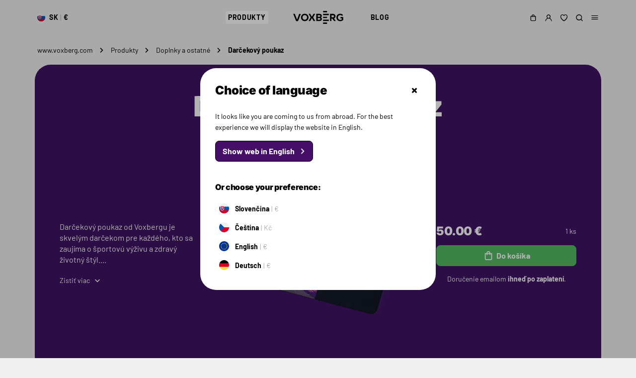

--- FILE ---
content_type: text/html; charset=UTF-8
request_url: https://www.voxberg.com/produkty/doplnky-a-ostatne/darcekove-poukazy/darcekovy-poukaz-50
body_size: 11294
content:
<!DOCTYPE html>
<!--[if IE 8]><html class="no-js lt-ie9" lang="sk"><![endif]-->
<!--[if gt IE 8]><!-->
<html class="no-js" lang="sk"><!--<![endif]-->
<head>
    <meta charset="utf-8"/>
    <meta http-equiv="X-UA-Compatible" content="IE=edge">
    <meta name="viewport" content="width=device-width, initial-scale=1.0, maximum-scale=1.0, user-scalable=no">

    <title>50€ darčekový poukaz | Voxberg.com</title>

    <link media="all" type="text/css" rel="stylesheet" href="https://www.voxberg.com/buxus/assets/build/css/style.css?v=922b18b35ec1d8b8593c5fc85b810314">

    <meta name="Generator" content="BUXUS">
    <meta name="author" content="">
    <meta name="designer" content="ui42 s.r.o">
    <meta name="description" content="Poukazy sú k dispozícii v hodnotách 20€, 50€ a 100€. Umožňujú obdarovanému vybrať si produkty podľa vlastného výberu. Môžu si vybrať proteínové nápoje, aminokyseliny, gainer, kreatín a iné produkty, ktoré im pomôžu dosiahnuť svoje ciele v oblasti športu a zdravia.">

    <link rel="favicon" type="image/x-icon" href="https://www.voxberg.com/buxus/images/favicon.svg">
    <link rel="icon" type="image/x-icon" href="https://www.voxberg.com/buxus/images/favicon.svg">
    <link rel="shortcut icon" type="image/x-icon" href="https://www.voxberg.com/buxus/images/favicon.svg">



<script type="text/javascript">
            window.ga4ImplementationVersion = "basic";
            window.ga4ForgetCookie = false
            var dataLayer = dataLayer || [];dataLayer.push({"page_id":1321,"page_type_id":101,"pageType":"eshop_product_voucher","currencyCode":"EUR","lang":"sk","isB2BUser":false,"user_id":null});dataLayer.push({"event":"page_event_id","page_view_event_id":"pageView.c01c1e0fadbbb42fb13c695e46798bc0"});
</script>
<!-- Google Tag Manager -->
<script>(function(w,d,s,l,i){w[l]=w[l]||[];w[l].push({'gtm.start':new Date().getTime(),event:'gtm.js'});var f=d.getElementsByTagName(s)[0],j=d.createElement(s);j.async=true;j.src="https://v.voxberg.com/3n55lqepbagy.js?"+i;f.parentNode.insertBefore(j,f);})(window,document,'script','dataLayer','cyos73=EANcJSQoXCcqVFksRTZXGkRVT1NWAR9RDwgZABUXFkIaCAw%3D');</script>
<!-- End Google Tag Manager -->

<meta name="robots" content="index, follow" />
<script type="application/ld+json">{"@context":"https:\/\/schema.org","@type":"Product","name":"Darčekový poukaz","url":"\/produkty\/doplnky-a-ostatne\/darcekove-poukazy\/darcekovy-poukaz-50","offers":{"@type":"Offer","price":"50.00","priceCurrency":"EUR","url":"\/produkty\/doplnky-a-ostatne\/darcekove-poukazy\/darcekovy-poukaz-50"},"description":"&lt;p&gt;&lt;span&gt;Poukazy sú k dispozícii v hodnotách &lt;\/span&gt;&lt;span&gt;20€, 50€ a 100€. U&lt;\/span&gt;&lt;span&gt;možňujú obdarovanému vybrať si produkty podľa vlastného výberu. Môžu si vybrať proteínové nápoje, aminokyseliny, gainer, kreatín a iné produkty, ktoré im pomôžu dosiahnuť svoje ciele v oblasti športu a zdravia.&lt;\/span&gt;&lt;\/p&gt;","image":"https:\/\/www.voxberg.com\/buxus\/images\/image_66639c4d501c04c.png","productID":1321}</script>

<link rel="canonical" href="/produkty/doplnky-a-ostatne/darcekove-poukazy/darcekovy-poukaz-50"/>

<link rel="alternate" hreflang="x-default" href="https://www.voxberg.com/produkty/doplnky-a-ostatne/darcekove-poukazy/darcekovy-poukaz-50" />

<meta property="og:title" content="">
<meta property="og:type" content="">
<meta property="og:description" content="">
<meta property="og:url" content="/produkty/doplnky-a-ostatne/darcekove-poukazy/darcekovy-poukaz-50">
<meta property="og:locale" content="sk">
<meta property="og:image" content="https://www.voxberg.com/buxus/images/image_66639c4d501c04c.png">


<!--PAGE_ID: 1321 -->

    
    </head>
<body
    data-page-id="1321" data-page-type-tag="eshop_product_voucher"
    class=""
>
    <!-- Google Tag Manager (noscript) -->
    <noscript><iframe src="https://v.voxberg.com/ns.html?id=GTM-KS38N5S" height="0" width="0" style="display:none;visibility:hidden"></iframe></noscript>
    <!-- End Google Tag Manager (noscript) -->


<header class="site-header" id="js-site-header">
    <div class="site-header__inner js-site-header-inner">
        <nav class="main-navbar js-site-header-main-navbar-inner">
            <div class="main-navbar__container container">
                <div class="main-navbar__inner">
                    <div class="main-navbar__col main-navbar__col--sidebar-toggle-wrapper">
                        <button type="button"
                                class="site-util site-util--sidebar-navbar-toggle js-sidebar-navbar-toggle"
                                aria-controls="js-sidebar-navbar" aria-expanded="false"
                                aria-label="Menu"
                                title="Menu">
                        </button>
                    </div>
                    <div class="main-navbar__col main-navbar__col--language-menu-wrapper">
                                                    <div class="language-menu dropdown">
    <button class="language-menu-dropdown-toggle js-language-picker-toggle" type="button">
        <span class="language-menu-dropdown-toggle__label">
            <span class="language-menu-dropdown-toggle__label--flag">
                <img src="data:image/svg+xml,%3Csvg%20xmlns%3D%22http%3A%2F%2Fwww.w3.org%2F2000%2Fsvg%22%20viewBox%3D%220%200%2020%2020%22%3E%3C%2Fsvg%3E"
                     data-src="/buxus/assets/images/flags/slovakia.svg"
                     alt="sk"
                     class="lazy"/>
            </span>
            <span class="language-menu-dropdown-toggle__label--name">Slovenčina</span>
            <span class="language-menu-dropdown-toggle__label--code">SK</span>
            <span class="language-menu-dropdown-toggle__label--currency">€</span>
        </span>
    </button>
</div>

                                            </div>
                                            <div class="main-navbar__col main-navbar__col--logo-and-menu-wrapper">
                            <div class="main-navbar__menu-wrapper main-navbar__menu-wrapper--left">
                                <ul class="main-navbar-menu">
                                    <li class="main-navbar-menu__item js-main-navbar-menu-item"
                                        data-menu-item-id="24">
                                        <a class="main-navbar-menu-item-link js-main-navbar-menu-item-link"
                                           href="/produkty">
                                            Produkty                                        </a>
                                    </li>
                                </ul>
                            </div>
                            <div class="main-navbar__logo-wrapper">
                                <div class="site-logo">
                                    <a href="/"
                                       title="Späť na hlavnú stránku"
                                       class="site-logo__inner">
                                                                                    <span class="site-logo__desc sr-only"></span>
                                                                                <img class="site-logo__img"
                                             src="/buxus/images/voxberg-logo-header.svg"
                                             alt=""/>
                                    </a>
                                </div>
                            </div>
                            <div class="main-navbar__menu-wrapper main-navbar__menu-wrapper--right">
                                <ul class="main-navbar-menu">
                                    <li class="main-navbar-menu__item js-main-navbar-menu-item"
                                        data-menu-item-id="191">
                                        <a class="main-navbar-menu-item-link js-main-navbar-menu-item-link"
                                           href="/blog">
                                            Blog                                        </a>
                                    </li>
                                </ul>
                            </div>
                        </div>
                                        <div class="main-navbar__col main-navbar__col--utils-wrapper">
                        <ul class="site-utils">
                                                            <li class="site-utils__item site-utils__item--minicart dropdown">
                                    
<button type="button"
        class="site-util site-util--minicart js-minicart-dropdown-toggle dropdown-toggle cart-empty"
        data-toggle="dropdown"
        id="minicart-toggle"
        title="Košík">
    <span class="site-util__label">Košík</span>
    <span class="site-util__sticker">0</span>
</button>
<div class="minicart sidepanel dropdown-menu" id="js-minicart" aria-labelledby="minicart-toggle">
    <div class="minicart__inner sidepanel__inner">
    <div class="minicart__header sidepanel__header">
        <h2 class="minicart__title sidepanel__title js-minicart-title" data-added-to-cart-title="Produkt bol pridaný do košíka">
            Nákupný košík        </h2>
        <button class="minicart__close-btn sidepanel__close-btn js-minicart-close-btn">Zatvoriť</button>
                <div class="minicart__free-delivery-wrapper">
            <div class="free-delivery ">
    <div class="free-delivery__progress-bar-wrapper" title="0%">
        <svg xmlns="http://www.w3.org/2000/svg" height="40" width="40" viewBox="0 0 200 200" class="semi-circle-progress-bar">
            <path class="semi-circle-progress-bar__track" d="M41 149.5a77 77 0 1 1 117.93 0" fill="none" />
            <path class="semi-circle-progress-bar__selection" d="M41 149.5a77 77 0 1 1 117.93 0" fill="none" stroke-dasharray="350" stroke-dashoffset="350" />
        </svg>
    </div>
    <div class="free-delivery__status">
                    Nakúpte <b>ešte za 50.00 €</b> a získajte <b>dopravu zadarmo!</b>            </div>
</div>
        </div>
    </div>
    <div class="minicart__body sidepanel__body js-minicart-body">
                    <div class="shopping-cart-placeholder shopping-cart-placeholder--minicart">
                <div class="shopping-cart-placeholder__text">Váš košík je prázdny!</div>
                <div class="shopping-cart-placeholder__cta-wrapper">
                    <a href="/produkty"
                       class="shopping-cart-placeholder__cta cta">Katalóg produktov</a>
                </div>
            </div>

                        </div>
    <div class="minicart__footer sidepanel__footer">
        <div class="minicart__voucher-form-wrapper">
            <form class="minicart-voucher-form js-minicart-voucher-form j-shopping-cart-form"
                  action="/nakupny-kosik">
                <div class="js-shopping-cart-form-section">
    <input type="hidden" name="cart-process-tag" value="process-voucher">
    <div class="shopping-cart-voucher">
        <div class="shopping-cart-voucher__body">
    <label class="form-field js-form-field form-field--with-cta form-field--with-cta--separated ">
                    <input class="form-field__input js-form-field-input"
                   type="text"
                   name="voucher"
                   value=""
            >
            <span class="form-field__label">Zľavový kód</span>
                                    <input type="hidden" name="voucher_submit" value="1">
            <input type="hidden" name="voucher_cart_form" value="1">
            <button class="form-field__cta form-cta form-cta--outline form-cta--secondary js-shopping-cart-form-section__submit" type="submit"
                    name="voucher_cart_form"
                    value="Použiť">
                Využiť zľavu            </button>
            </label>
</div>

    </div>
</div>
            </form>
        </div>
        <div class="minicart__summary-and-actions-wrapper">
            <div class="minicart__summary-wrapper">
                <ul class="shopping-cart-summary shopping-cart-summary--minicart">
                    <li class="shopping-cart-summary__item shopping-cart-summary__item--total">
                    <span class="shopping-cart-summary__item-label">
                        Celková cena s DPH                    </span>
                        <span class="shopping-cart-summary__item-value">
                        0.00 €                    </span>
                    </li>
                </ul>
            </div>
            <div class="minicart__actions-wrapper">
                <div class="minicart-actions">
                    <div class="minicart-actions__item">
                        <a href="/nakupny-kosik"
                           class="minicart-actions__cta minicart-actions__cta--checkout cta cta--primary cta--full-width disabled"
                           title="Zobraziť košík">Prejsť k nákupu</a>
                    </div>
                </div>
            </div>
        </div>
    </div>
</div>
</div>

                                </li>
                                                                                        <li class="site-utils__item site-utils__item--authentication dropdown">
                                    <button type="button"
        class="site-util site-util--authentication js-user-panel-toggle dropdown-toggle"
        data-toggle="dropdown"
        id="user-panel-toggle"
        title="Zákaznícka zóna">
            <span class="site-util__label">Prihlásenie</span>
    </button>
<div class="user-panel sidepanel sidepanel--narrow dropdown-menu" id="js-user-panel" aria-labelledby="user-panel-toggle">
    <div class="user-panel__inner sidepanel__inner">
        <div class="user-panel__header sidepanel__header">
            <h2 class="user-panel__title sidepanel__title">
                                    Prihlásenie                            </h2>
            <button class="user-panel__close-btn sidepanel__close-btn js-user-panel-close-btn"
                    title="Zatvoriť">
                Zatvoriť            </button>
        </div>
        <div class="user-panel__body sidepanel__body" id="js-user-panel-body">
                            <form class="authentication-page-form authentication-page-form--login form js-browser-form-validation" novalidate
      id="voxberg_login_form_form"
      action="/prihlasenie"
      method="post"
      enctype="application/x-www-form-urlencoded">
        <div class="form__body">
        <fieldset class="form-fieldset">
                            <div class="form-fieldset__item col-xs-12">
                    <label
    class="form-field js-form-field">
    <input name="user_login" value=""
           id="user_login"
           class="form-field__input js-form-field-input "
           placeholder=""
           type="email"
           
           required
           
                   
        
    >
            <span class="form-field__label">Email*</span>
        <span class="invalid-feedback js-invalid-feedback">
        
    </span>
    </label>

                </div>
                                        <div class="form-fieldset__item col-xs-12">
                    <label
    class="form-field js-form-field">
    <input name="user_password" value=""
           id="user_password"
           class="form-field__input js-form-field-input "
           placeholder=""
           type="password"
           required
           
                   
        
    >
    <span class="form-field__label">Heslo*</span>
    <span class="invalid-feedback js-invalid-feedback">
        
    </span>
</label>

                </div>
                    </fieldset>
    </div>
    <div class="form__footer form__footer--small-margin">
        <a href="/zabudnute-heslo"
           class="form-cta form-cta--link">
            Zabudnuté heslo        </a>
        <input type="hidden" name="redirect" value=""
       class=""
       id="redirect">

        
        
        <button
    class="form-cta  form-cta--with-arrow"
    id="voxberg_login_form"
    name="voxberg_login_form"
    value="Prihlásiť"
    type="submit">
    Prihlásiť
</button>

        <input type="hidden" name="_token" value="TIbyNzSWIV9flSehMO9PVRHbKcZZccLDCTo804Ek">
        <a href="/registracia"
           class="form-cta form-cta--outline form-cta--secondary">
            Registrácia        </a>
    </div>
    <div class="authentication-page-form__social-network-authentication-options-wrapper">
                    <ul class="social-network-authentication-options">
    <li class="social-network-authentication-options__item">
        <a href="/prihlasenie-cez-facebook"
           class="social-network-authentication-button social-network-authentication-button--facebook">
            Prihlásiť sa cez Facebook        </a>
    </li>
    <li class="social-network-authentication-options__item">
        <a href="/prihlasenie-cez-google"
           class="social-network-authentication-button social-network-authentication-button--google">
            Prihlásiť sa cez Google        </a>
    </li>
</ul>
            </div>
</form>

                    </div>
    </div>
</div>
                                </li>
                                                                                        <li class="site-utils__item site-utils__item--wishlist dropdown">
                                    
<a href="/zoznam-zelani"
   class="site-util site-util--wishlist js-wishlist-toggle wishlist-empty"
   title="Zoznam želaní">
    <span class="site-util__label">Zoznam želaní</span>
    <span class="site-util__sticker js-wishlist-toggle-count">0</span>
</a>

                                </li>
                                                                                        <li class="site-utils__item site-utils__item--search dropdown">
                                    
<button type="button"
        class="site-util site-util--search js-search-panel-toggle dropdown-toggle"
        data-toggle="dropdown"
        id="search-panel-toggle"
        title="Vyhľadávanie">
    <span class="site-util__label">Vyhľadávanie</span>
</button>
<div class="search-panel sidepanel dropdown-menu" id="js-search-panel" aria-labelledby="search-panel-toggle">
    <div class="search-panel__inner sidepanel__inner">
        <div class="search-panel__header sidepanel__header">
            <h2 class="search-panel__title sidepanel__title">
                Vyhľadávač            </h2>
            <button class="search-panel__close-btn sidepanel__close-btn js-search-panel-close-btn"
                    title="Zatvoriť vyhľadávač">
                Zatvoriť vyhľadávač            </button>
            <div class="search-panel__search-form-wrapper">
                <form role="search" method="get" action="/vysledky-vyhladavania"
                      class="search-form form" id="js-search-form">
                    <label class="search-form__field form-field">
                        <input type="search" data-searchurl="search?="
                               data-suggest-url="/vysledky-vyhladavania-quicksearch"
                               autocomplete="off" class="form-field__input js-form-field-input"
                               placeholder="Zadajte hľadaný výraz"
                               value="" name="term"/>
                    </label>
                </form>
            </div>
        </div>
        <div class="search-panel__body sidepanel__body" id="js-search-panel-body">
            <div class="search-panel__results-wrapper" id="js-search-panel-results-wrapper"></div>
            <div class="search-suggest-placeholder">
                <div class="search-suggest-placeholder__text">Zadajte text do vyhľadávača</div>
            </div>
        </div>
        <div class="search-panel__footer sidepanel__footer">
            <button type="submit" class="search-panel__submit-cta cta" form="js-search-form" disabled id="js-search-form-submit">
                Zobraziť všetky výsledky            </button>
        </div>
    </div>
</div>
                                </li>
                                                        <li class="site-utils__item site-utils__item--sidebar-navbar-toggle">
                                <button type="button"
                                        class="site-util site-util--sidebar-navbar-toggle js-sidebar-navbar-toggle"
                                        aria-controls="js-sidebar-navbar" aria-expanded="false"
                                        aria-label="Menu"
                                        title="Menu">
                                </button>
                            </li>
                        </ul>
                    </div>
                </div>
            </div>
        </nav>
        <nav class="sidebar-navbar sidepanel sidepanel--narrow" id="js-sidebar-navbar">
    <div class="sidebar-navbar__inner sidepanel__inner">
        <div class="sidebar-navbar__header sidepanel__header">
            <h2 class="sidebar-navbar__title sidepanel__title">
                Menu            </h2>
            <button class="sidebar-navbar__close-btn sidepanel__close-btn js-sidebar-navbar-toggle"
                    aria-controls="js-sidebar-navbar" aria-expanded="false"
                    aria-label="Zatvoriť menu"
                    title="Zatvoriť menu"
            >
                Zatvoriť menu            </button>
        </div>
        <div class="sidebar-navbar__body sidepanel__body">
            <ul class="sidebar-navbar-menu" id="js-sidebar-navbar-menu" >
    <li class="sidebar-navbar-menu__item js-sidebar-navbar-menu-item hidden-md hidden-lg"
        data-menu-item-id="24">
        <a class="sidebar-navbar-menu-item-link js-sidebar-navbar-menu-item-link"
           href="/produkty">
            <span class="sidebar-navbar-menu-item-link__label">
                Produkty            </span>
        </a>
    </li>
    <li class="sidebar-navbar-menu__item js-sidebar-navbar-menu-item hidden-md hidden-lg"
        data-menu-item-id="191">
        <a class="sidebar-navbar-menu-item-link js-sidebar-navbar-menu-item-link"
           href="/blog">
            <span class="sidebar-navbar-menu-item-link__label">
                Blog            </span>
        </a>
    </li>
            <li class="sidebar-navbar-menu__item js-sidebar-navbar-menu-item"
    data-menu-item-id="3733">
    <a href="/produkty/proteinova-tycinka"
       class="sidebar-navbar-menu-item-link js-sidebar-navbar-menu-item-link">
        <span class="sidebar-navbar-menu-item-link__label">
            Proteínová tyčinka        </span>
    </a>
    </li>
        <li class="sidebar-navbar-menu__item js-sidebar-navbar-menu-item"
    data-menu-item-id="364">
    <a href="/produkty/proteiny"
       class="sidebar-navbar-menu-item-link js-sidebar-navbar-menu-item-link">
        <span class="sidebar-navbar-menu-item-link__label">
            Proteíny        </span>
    </a>
    </li>
        <li class="sidebar-navbar-menu__item js-sidebar-navbar-menu-item sidebar-navbar-menu-item--dropdown"
    data-menu-item-id="2637">
    <a href="/produkty/jedlo-a-snacky"
       class="sidebar-navbar-menu-item-link js-sidebar-navbar-menu-item-link">
        <span class="sidebar-navbar-menu-item-link__label">
            Jedlo a snacky        </span>
    </a>
            <nav class="sidebar-navbar-menu-item-submenu-wrapper js-sidebar-navbar-menu-item-submenu-wrapper collapse">
                            <ul>
                    <li><a href="/produkty/jedlo-a-snacky/proteinova-ryzova-kasa">Proteínová ryžová kaša</a></li>
                    <li><a href="/produkty/jedlo-a-snacky/masla-a-natierky">Maslá a nátierky</a></li>
    </ul>                    </nav>
    </li>
        <li class="sidebar-navbar-menu__item js-sidebar-navbar-menu-item"
    data-menu-item-id="1676">
    <a href="/produkty/vitaminy-a-mineraly"
       class="sidebar-navbar-menu-item-link js-sidebar-navbar-menu-item-link">
        <span class="sidebar-navbar-menu-item-link__label">
            Vitamíny a minerály        </span>
    </a>
    </li>
        <li class="sidebar-navbar-menu__item js-sidebar-navbar-menu-item"
    data-menu-item-id="399">
    <a href="/produkty/kreatin"
       class="sidebar-navbar-menu-item-link js-sidebar-navbar-menu-item-link">
        <span class="sidebar-navbar-menu-item-link__label">
            Kreatín        </span>
    </a>
    </li>
        <li class="sidebar-navbar-menu__item js-sidebar-navbar-menu-item"
    data-menu-item-id="3408">
    <a href="/produkty/elektrolyty"
       class="sidebar-navbar-menu-item-link js-sidebar-navbar-menu-item-link">
        <span class="sidebar-navbar-menu-item-link__label">
            Elektrolyty        </span>
    </a>
    </li>
        <li class="sidebar-navbar-menu__item js-sidebar-navbar-menu-item"
    data-menu-item-id="400">
    <a href="/produkty/predtreningovka"
       class="sidebar-navbar-menu-item-link js-sidebar-navbar-menu-item-link">
        <span class="sidebar-navbar-menu-item-link__label">
            Predtréningovka        </span>
    </a>
    </li>
        <li class="sidebar-navbar-menu__item js-sidebar-navbar-menu-item"
    data-menu-item-id="401">
    <a href="/produkty/klbova-vyziva"
       class="sidebar-navbar-menu-item-link js-sidebar-navbar-menu-item-link">
        <span class="sidebar-navbar-menu-item-link__label">
            Kĺbová výživa        </span>
    </a>
    </li>
        <li class="sidebar-navbar-menu__item js-sidebar-navbar-menu-item"
    data-menu-item-id="396">
    <a href="/produkty/aminokyseliny"
       class="sidebar-navbar-menu-item-link js-sidebar-navbar-menu-item-link">
        <span class="sidebar-navbar-menu-item-link__label">
            Aminokyseliny        </span>
    </a>
    </li>
        <li class="sidebar-navbar-menu__item js-sidebar-navbar-menu-item"
    data-menu-item-id="1699">
    <a href="/produkty/spalovac-tukov"
       class="sidebar-navbar-menu-item-link js-sidebar-navbar-menu-item-link">
        <span class="sidebar-navbar-menu-item-link__label">
            Spaľovač tukov        </span>
    </a>
    </li>
        <li class="sidebar-navbar-menu__item js-sidebar-navbar-menu-item"
    data-menu-item-id="395">
    <a href="/produkty/category-gainer"
       class="sidebar-navbar-menu-item-link js-sidebar-navbar-menu-item-link">
        <span class="sidebar-navbar-menu-item-link__label">
            Gainer        </span>
    </a>
    </li>
        <li class="sidebar-navbar-menu__item js-sidebar-navbar-menu-item sidebar-navbar-menu-item--dropdown"
    data-menu-item-id="1508">
    <a href="/produkty/merch"
       class="sidebar-navbar-menu-item-link js-sidebar-navbar-menu-item-link">
        <span class="sidebar-navbar-menu-item-link__label">
            Merch        </span>
    </a>
            <nav class="sidebar-navbar-menu-item-submenu-wrapper js-sidebar-navbar-menu-item-submenu-wrapper collapse">
                            <ul>
                    <li><a href="/produkty/merch/unisex-oblecenie">Unisex oblečenie</a></li>
    </ul>                    </nav>
    </li>
        <li class="sidebar-navbar-menu__item js-sidebar-navbar-menu-item sidebar-navbar-menu-item--dropdown"
    data-menu-item-id="1428">
    <a href="/produkty/doplnky-a-ostatne"
       class="sidebar-navbar-menu-item-link js-sidebar-navbar-menu-item-link">
        <span class="sidebar-navbar-menu-item-link__label">
            Doplnky a ostatné        </span>
    </a>
            <nav class="sidebar-navbar-menu-item-submenu-wrapper js-sidebar-navbar-menu-item-submenu-wrapper collapse">
                            <ul>
                    <li><a href="/produkty/doplnky-a-ostatne/sejkre">Šejkre</a></li>
                    <li><a href="/produkty/doplnky-a-ostatne/darcekove-poukazy">Darčekové poukazy</a></li>
    </ul>                    </nav>
    </li>
</ul>
        </div>
        <div class="sidebar-navbar__footer sidepanel__footer">
                            <div class="language-menu dropdown">
    <button class="language-menu-dropdown-toggle js-language-picker-toggle" type="button">
        <span class="language-menu-dropdown-toggle__label">
            <span class="language-menu-dropdown-toggle__label--flag">
                <img src="data:image/svg+xml,%3Csvg%20xmlns%3D%22http%3A%2F%2Fwww.w3.org%2F2000%2Fsvg%22%20viewBox%3D%220%200%2020%2020%22%3E%3C%2Fsvg%3E"
                     data-src="/buxus/assets/images/flags/slovakia.svg"
                     alt="sk"
                     class="lazy"/>
            </span>
            <span class="language-menu-dropdown-toggle__label--name">Slovenčina</span>
            <span class="language-menu-dropdown-toggle__label--code">SK</span>
            <span class="language-menu-dropdown-toggle__label--currency">€</span>
        </span>
    </button>
</div>

                    </div>
    </div>
</nav>
    </div>
</header>


<div class="breadcrumb-wrapper js-breadcrumb-wrapper"><nav class="breadcrumb js-breadcrumb">
        <div class="container">
            <div class="breadcrumb__inner">
                <ul class="breadcrumb-menu">
                                        <li class="breadcrumb-menu__item breadcrumb-menu__item--home js-breadcrumb-menu-item">
        <a class="breadcrumb-menu__item-inner"
           href="/"
           title="Prejsť na hlavnú stránku">www.voxberg.com</a>
    </li>

                                        <li class="breadcrumb-menu__item js-breadcrumb-menu-item">
        <a class="breadcrumb-menu__item-inner"
           href="/produkty"
           title="Produkty">Produkty</a>
    </li>

                                        <li class="breadcrumb-menu__item js-breadcrumb-menu-item">
        <a class="breadcrumb-menu__item-inner"
           href="/produkty/doplnky-a-ostatne"
           title="Doplnky a ostatné">Doplnky a ostatné</a>
    </li>

                                        <li class="breadcrumb-menu__item active js-breadcrumb-menu-item">
        <span class="breadcrumb-menu__item-inner">Darčekový poukaz</span>
    </li>

                                    </ul>
            </div>
        </div>
    </nav>
</div>

<div class="site-content">
        <main class="product-detail-page page js-product-detail-page" data-product-id="1321" data-variant-id="">
        <div class="product-detail-page__inner">
            <div class="product-detail-page__header">
                <div class="container">
                    <div class="product-tile js-product-tile " style="background-color: #3F1363">
                        <div class="product-tile__header">
                            <h1 class="product-tile__title" data-variant-property="name">
                                Darčekový poukaz                            </h1>

                            <div class="product-tile__info-wrapper">
                                <div class="product-tile__info product-tile__info--rating">
                                    <div class="product-rating-link-wrapper" data-variant-property="rating-link"></div>
                                </div>

                                <div class="product-tile__info product-tile__info--wishlist">
                                    <div class="product-wishlist-link-wrapper" data-variant-property="wishlist-link"><div class="product-wishlist-link-container js-product-wishlist-link-container">
    <a href="https://www.voxberg.com/wishlist-cmd?command=product-add&amp;product_id=1321"
   data-wishlist-command="product-add"
   class="product-wishlist-link__cta"
   title="Pridať produkt medzi obľúbené: Darčekový poukaz">
    Pridať k obľúbeným</a>
</div>

</div>
                                </div>

                                <div class="product-tile__info product-tile__info--watchdog">
                                    <div class="product-wishlist-link-wrapper" data-variant-property="watchdog"></div>
                                </div>
                            </div>
                        </div>
                        <div class="product-tile__body">
                            <div class="product-tile__body-inner">
                                <div class="product-tile__body-col product-tile__body-col--desc-wrapper">
                                                                        <div class="product-tile__product-description-wrapper"
                                         data-variant-property="description"><div class="product-description">
        Darčekový poukaz od Voxbergu je skvelým darčekom pre každého, kto sa zaujíma o športovú výživu a zdravý životný štýl.... <a href="#product-details" class="product-description__toggle js-product-description__toggle">Zistiť viac</a>
    </div>
</div>
                                </div>
                                <div class="product-tile__body-col product-tile__body-col--img-wrapper"
                                     data-variant-property="image"><div class="product-tile__img-wrapper">
    <img class="product-tile__img" width="400" height="400"
         alt="Darčekový poukaz"
         src="/buxus/images/cache/product_catalog.product_tile_400x400_7e880fe5f4efc73713396dcc24479cee/image_66639c4d501c04c.png.webp"
         srcset="/buxus/images/cache/product_catalog.product_tile_240x240_c92f5d348a2c878dc01b5195e26fcf52/image_66639c4d501c04c.png.webp 240w, /buxus/images/cache/product_catalog.product_tile_300x300_d73653817427c03cf8994b62ed79cd54/image_66639c4d501c04c.png.webp 300w, /buxus/images/cache/product_catalog.product_tile_400x400_7e880fe5f4efc73713396dcc24479cee/image_66639c4d501c04c.png.webp 400w, /buxus/images/cache/product_catalog.product_tile_480x480_13d34ad01a75b68f3c71b55ef198ba87/image_66639c4d501c04c.png.webp 480w, /buxus/images/cache/product_catalog.product_tile_600x600_6e861d10a7d07e251fda8f9bc5a30a2c/image_66639c4d501c04c.png.webp 600w, /buxus/images/cache/product_catalog.product_tile_720x720_c5d1073b8283dd585614f7a159a34a2d/image_66639c4d501c04c.png.webp 720w, /buxus/images/cache/product_catalog.product_tile_800x800_14f7130b0d8a622aaa5bc3e99ef220d5/image_66639c4d501c04c.png.webp 800w"
         sizes="(min-width: 1200px) 400px, (min-width: 992px) 300px, (min-width: 768px) 400px, calc(100vw - 135px)">
    <div class="product-tile__stock-status">
                    Na sklade            </div>
</div>
</div>
                                <div
                                    class="product-tile__body-col product-tile__body-col--order-box-wrapper"><div class="product-order-box-wrapper" id="js-product-order-box-wrapper">
    <div class="product-order-box" id="js-product-order-box">
        <div class="product-order-box__inner">
            <div class="product-order-box__col product-order-box__col--toggle-wrapper">
                <button type="button" class="product-order-box__toggle js-product-order-box-toggle">
                    Zvoľte variant                </button>
            </div>
            <div class="product-order-box__col product-order-box__col--thumbnail-wrapper"
                 data-variant-property="thumbnail"><div class="product-thumbnail">
    <div class="product-thumbnail__img-wrapper">
        <img class="product-thumbnail__img lazy" width="50" height="50"
             alt="Darčekový poukaz"
             src="data:image/svg+xml,%3Csvg%20xmlns%3D%22http%3A%2F%2Fwww.w3.org%2F2000%2Fsvg%22%20viewBox%3D%220%200%2050%2050%22%3E%3C%2Fsvg%3E"
             data-src="/buxus/images/cache/product_catalog.product_thumbnail/image_66639c4d501c04c.png.webp"
             data-srcset="/buxus/images/cache/product_catalog.product_thumbnail/image_66639c4d501c04c.png.webp 1x, /buxus/images/cache/product_catalog.product_thumbnail@2x/image_66639c4d501c04c.png.webp 1.5x, /buxus/images/cache/product_catalog.product_thumbnail@3x/image_66639c4d501c04c.png.webp 2.5x">
    </div>
    <div class="product-thumbnail__title-wrapper">
        <b class="product-thumbnail__title">Darčekový poukaz</b>
    </div>
</div>
</div>
                        <div
                class="product-order-box__col product-order-box__col--prices-wrapper"
                data-variant-property="prices"><div class="product-prices js-product-prices">
        <div class="product-prices__price js-product-price">50.00 €</div>
        <div class="product-prices__amount">
                    1 ks
            </div>
</div>
</div>
            <div class=" product-order-box__col product-order-box__col--actions-wrapper"
                 data-variant-property="actions"><div class="product-actions js-product-actions">
            <div class="product-actions__item product-actions__item--add-to-cart js-add-to-cart-button-wrapper">
            <button type="button"
                    data-cart-command-url="https://www.voxberg.com/buxus/eshop/cart/command?render-minicart=1&product_id=1321&command=product-add"
                    data-cart-command="product-add"
                    class="product-actions__add-to-cart-button form-cta form-cta--full-width form-cta--primary js-add-to-cart-button">
                Do košíka            </button>
        </div>
    </div>

</div>
            <div class="product-order-box__col product-order-box__col--estimated-delivery-wrapper"
                 data-variant-property="estimated-delivery"><div class="product-estimated-delivery">
    Doručenie emailom <b>ihneď po zaplatení</b>.
</div>
</div>
        </div>
    </div>
</div>
</div>
                            </div>
                        </div>
                    </div>

                                    </div>
            </div>

                            <div class="product-detail-page__body" id="product-details">
                    <section class="tiles-section page-section">
        <div class="container">
            <div class="page-section__inner">
                                                    <div class="page-section__body">
                        <div class="tiles">
                            <div
    class="tile js-tile
    
    
     tile--valign-middle
     tile--align-left
     tile--height-small
     tile--width-60
     tile--image-cover"
>
    <div class="tile__inner"
         style="
         
         ">
                    <h3 class="tile__title tile__title--carousel" style="">
                Ideálny darček pre športovca
            </h3>
                        <div class="tile__content-wrapper">
                            <h3 class="tile__title" style=";">
                    Ideálny darček pre športovca
                </h3>
                                                    <div class="tile__text">
                    <p><span>Poukazy sú k dispozícii v hodnotách 20€, 50€ a 100€. Umožňujú obdarovanému vybrať si produkty podľa vlastného výberu. Môžu si vybrať proteínové nápoje, aminokyseliny, gainer, kreatín a iné produkty, ktoré im pomôžu dosiahnuť svoje ciele v oblasti športu a zdravia. </span></p>
                </div>
                                            </div>
    </div>
</div>
<div
    class="tile js-tile
    
    
     tile--valign-middle
     tile--align-left
     tile--height-small
     tile--width-40
     tile--image-cover"
>
    <div class="tile__inner"
         style="
         
         ">
                            <picture class="tile__img-wrapper">
                                    <source media="(min-width: 768px)"
                            srcset="data:image/svg+xml,%3Csvg%20xmlns%3D%22http%3A%2F%2Fwww.w3.org%2F2000%2Fsvg%22%20viewBox%3D%220%200%200%20350%22%3E%3C%2Fsvg%3E"
                            data-srcset="/buxus/images/cache/tile.tile_350h_f63068b16e20c1d908ea9b9423cedb5f/image_25639c57abece5f.png.webp 1x, /buxus/images/cache/tile.tile_700h_e8d48ee884f04f28cc83fc4f2ea3333e/image_25639c57abece5f.png.webp 1.5x">
                    <img class="tile__img lazy"
                         src="data:image/svg+xml,%3Csvg%20xmlns%3D%22http%3A%2F%2Fwww.w3.org%2F2000%2Fsvg%22%20viewBox%3D%220%200%200%20350%22%3E%3C%2Fsvg%3E" height="350"
                         data-src="/buxus/images/cache/tile.tile_350h_5cd8f2c24b999969164ee18db0378f91/image_141639c57abed0ab.png.webp"
                         data-srcset="/buxus/images/cache/tile.tile_350h_5cd8f2c24b999969164ee18db0378f91/image_141639c57abed0ab.png.webp 1x, /buxus/images/cache/tile.tile_700h_8e269b03d0cbd81b93b8895af29257b3/image_141639c57abed0ab.png.webp 1.5x"
                         alt="">
                            </picture>
                <div class="tile__content-wrapper">
                                                                    </div>
    </div>
</div>

                        </div>
                    </div>
                            </div>
        </div>
    </section>

                </div>
            
                    </div>
    </main>
    </div>

<footer class="site-footer  js-site-footer">
    <div class="container">
        <div class="site-footer__content">
            <div class="site-footer-columns">
                <div class="site-footer-columns__item   js-site-footer-col">
    <nav class="site-footer-navbar">
        <div class="site-footer-navbar__header">
            <h3 class="site-footer-navbar__title js-site-footer-col-title">
                Kontakt
            </h3>
        </div>
        <div class="site-footer-navbar__body">
                            <div class="site-footer-navbar__text site-footer-navbar__text--before">
                    <p><img src="/buxus/images/voxberg-logo.svg" alt="VOXBERG" caption="false" height="40" /></p>
<p><strong>info@voxberg.com</strong><br />‭+421 908 126 828‬</p>
<p></p>
<p><strong>VOXBERG s.r.o.</strong><br />Majakovského 9<br />811 04 Bratislava<br />Slovenská republika</p>
                </div>
            
            
            
                            <div class="site-footer-navbar__social-links">
                    <ul class="social-links social-links--compact social-links--invert">
            <li class="social-links__item">
            <a href="https://www.instagram.com/voxberg.skcz/" class="social-link social-link--instagram" target="_blank" title="Instagram">instagram</a>
        </li>
            <li class="social-links__item">
            <a href="https://www.facebook.com/Voxberg-102775608934175" class="social-link social-link--facebook" target="_blank" title="Facebook">facebook</a>
        </li>
            <li class="social-links__item">
            <a href="https://open.spotify.com/user/31ttnkwsrno6rlneend6openj46i" class="social-link social-link--spotify" target="_blank" title="Spotify">spotify</a>
        </li>
            <li class="social-links__item">
            <a href="https://www.tiktok.com/@voxberg" class="social-link social-link--tiktok" target="_blank" title="tiktok">tiktok</a>
        </li>
            <li class="social-links__item">
            <a href="https://www.youtube.com/channel/UCG3fHuNeaRM6q-acoqBJeRw" class="social-link social-link--youtube" target="_blank" title="YouTube">youtube</a>
        </li>
            <li class="social-links__item">
            <a href="https://www.linkedin.com/company/voxberg" class="social-link social-link--linkedin" target="_blank" title="LinkedIn">linkedin</a>
        </li>
    </ul>
                </div>
                    </div>
    </nav>
</div>
<div class="site-footer-columns__item   js-site-footer-col">
    <nav class="site-footer-navbar">
        <div class="site-footer-navbar__header">
            <h3 class="site-footer-navbar__title js-site-footer-col-title">
                Voxberg
            </h3>
        </div>
        <div class="site-footer-navbar__body">
            
                            <ul class="site-footer-navbar-menu">
                                            <li class="site-footer-navbar-menu__item">
                            <a href="/o-nas" class="site-footer-navbar-menu__item-link">
                                O nás
                            </a>
                        </li>
                                            <li class="site-footer-navbar-menu__item">
                            <a href="/newsletter" class="site-footer-navbar-menu__item-link">
                                Newsletter
                            </a>
                        </li>
                                    </ul>
            
            
                    </div>
    </nav>
</div>
<div class="site-footer-columns__item   js-site-footer-col">
    <nav class="site-footer-navbar">
        <div class="site-footer-navbar__header">
            <h3 class="site-footer-navbar__title js-site-footer-col-title">
                Proteíny
            </h3>
        </div>
        <div class="site-footer-navbar__body">
            
                            <ul class="site-footer-navbar-menu">
                                            <li class="site-footer-navbar-menu__item">
                            <a href="/produkty/proteiny/whey-100" class="site-footer-navbar-menu__item-link">
                                Whey 100
                            </a>
                        </li>
                                            <li class="site-footer-navbar-menu__item">
                            <a href="/produkty/proteiny/womens-protein" class="site-footer-navbar-menu__item-link">
                                Women&#039;s Protein
                            </a>
                        </li>
                                            <li class="site-footer-navbar-menu__item">
                            <a href="/produkty/proteiny/vegan-protein" class="site-footer-navbar-menu__item-link">
                                Vegan Protein
                            </a>
                        </li>
                                            <li class="site-footer-navbar-menu__item">
                            <a href="/produkty/proteiny/clear-water-shake" class="site-footer-navbar-menu__item-link">
                                Clear Water Shake
                            </a>
                        </li>
                                            <li class="site-footer-navbar-menu__item">
                            <a href="/produkty/proteiny/complex-protein" class="site-footer-navbar-menu__item-link">
                                Complex Protein
                            </a>
                        </li>
                                    </ul>
            
            
                    </div>
    </nav>
</div>
<div class="site-footer-columns__item   js-site-footer-col">
    <nav class="site-footer-navbar">
        <div class="site-footer-navbar__header">
            <h3 class="site-footer-navbar__title js-site-footer-col-title">
                Ostatné produkty
            </h3>
        </div>
        <div class="site-footer-navbar__body">
            
                            <ul class="site-footer-navbar-menu">
                                            <li class="site-footer-navbar-menu__item">
                            <a href="/produkty/jedlo-a-snacky/masla-a-natierky" class="site-footer-navbar-menu__item-link">
                                Maslá a nátierky
                            </a>
                        </li>
                                            <li class="site-footer-navbar-menu__item">
                            <a href="/produkty/vitaminy-a-mineraly" class="site-footer-navbar-menu__item-link">
                                Vitamíny a minerály
                            </a>
                        </li>
                                            <li class="site-footer-navbar-menu__item">
                            <a href="/produkty/aminokyseliny/bcaa" class="site-footer-navbar-menu__item-link">
                                BCAA
                            </a>
                        </li>
                                            <li class="site-footer-navbar-menu__item">
                            <a href="/produkty/aminokyseliny/eaa" class="site-footer-navbar-menu__item-link">
                                EAA
                            </a>
                        </li>
                                            <li class="site-footer-navbar-menu__item">
                            <a href="/produkty/category-gainer/gainer" class="site-footer-navbar-menu__item-link">
                                Gainer
                            </a>
                        </li>
                                            <li class="site-footer-navbar-menu__item">
                            <a href="/produkty/kreatin" class="site-footer-navbar-menu__item-link">
                                Kreatín
                            </a>
                        </li>
                                            <li class="site-footer-navbar-menu__item">
                            <a href="/produkty/predtreningovka" class="site-footer-navbar-menu__item-link">
                                Predtréningovka
                            </a>
                        </li>
                                            <li class="site-footer-navbar-menu__item">
                            <a href="/produkty/klbova-vyziva" class="site-footer-navbar-menu__item-link">
                                Kĺbová výživa
                            </a>
                        </li>
                                    </ul>
            
            
                    </div>
    </nav>
</div>
<div class="site-footer-columns__item   js-site-footer-col">
    <nav class="site-footer-navbar">
        <div class="site-footer-navbar__header">
            <h3 class="site-footer-navbar__title js-site-footer-col-title">
                Pomoc
            </h3>
        </div>
        <div class="site-footer-navbar__body">
            
                            <ul class="site-footer-navbar-menu">
                                            <li class="site-footer-navbar-menu__item">
                            <a href="/obchodne-podmienky" class="site-footer-navbar-menu__item-link">
                                Obchodné podmienky
                            </a>
                        </li>
                                            <li class="site-footer-navbar-menu__item">
                            <a href="/ochrana-osobnych-udajov" class="site-footer-navbar-menu__item-link">
                                Ochrana osobných údajov
                            </a>
                        </li>
                                            <li class="site-footer-navbar-menu__item">
                            <a href="/cookies" class="site-footer-navbar-menu__item-link">
                                Cookies
                            </a>
                        </li>
                                    </ul>
            
            
                    </div>
    </nav>
</div>

            </div>
        </div>
        <div class="site-footer__bottom">
            <div class="site-footer-copyright-notice">
                <div class="site-footer-columns">
                                                            <div class="site-footer-columns__item">
                        <p>Všetky práva vyhradené. © 2025 Voxberg</p>
                    </div>
                                                        </div>
            </div>

            <div class="site-footer-payment-methods">
                <ul class="site-footer-payment-methods-list">
                                            <li class="site-footer-payment-methods-list__item" data-tag="gopay">
    <img src="data:image/svg+xml,%3Csvg%20xmlns%3D%22http%3A%2F%2Fwww.w3.org%2F2000%2Fsvg%22%20viewBox%3D%220%200%2060%2025%22%3E%3C%2Fsvg%3E"
         height="25"
         data-src="/buxus/images/cache/layouts.footer_payment_method_item/Ikony_platobnych_metod/GoPay.svg"
         title="GoPay"
         alt="GoPay"
         class="site-footer-payment-methods-list__item-img lazy"
    >
</li>
                                            <li class="site-footer-payment-methods-list__item" data-tag="gopay">
    <img src="data:image/svg+xml,%3Csvg%20xmlns%3D%22http%3A%2F%2Fwww.w3.org%2F2000%2Fsvg%22%20viewBox%3D%220%200%2060%2025%22%3E%3C%2Fsvg%3E"
         height="25"
         data-src="/buxus/images/cache/layouts.footer_payment_method_item/Ikony_platobnych_metod/Mastercard_SecureCode__3D_Secure_.svg"
         title="Mastercard SecureCode"
         alt="Mastercard SecureCode"
         class="site-footer-payment-methods-list__item-img lazy"
    >
</li>
                                            <li class="site-footer-payment-methods-list__item" data-tag="mastercard">
    <img src="data:image/svg+xml,%3Csvg%20xmlns%3D%22http%3A%2F%2Fwww.w3.org%2F2000%2Fsvg%22%20viewBox%3D%220%200%2060%2025%22%3E%3C%2Fsvg%3E"
         height="25"
         data-src="/buxus/images/cache/layouts.footer_payment_method_item/Ikony_platobnych_metod/Mastercard.svg"
         title="MasterCard"
         alt="MasterCard"
         class="site-footer-payment-methods-list__item-img lazy"
    >
</li>
                                            <li class="site-footer-payment-methods-list__item" data-tag="maestro">
    <img src="data:image/svg+xml,%3Csvg%20xmlns%3D%22http%3A%2F%2Fwww.w3.org%2F2000%2Fsvg%22%20viewBox%3D%220%200%2060%2025%22%3E%3C%2Fsvg%3E"
         height="25"
         data-src="/buxus/images/cache/layouts.footer_payment_method_item/Ikony_platobnych_metod/Maestro.svg"
         title="Maestro"
         alt="Maestro"
         class="site-footer-payment-methods-list__item-img lazy"
    >
</li>
                                            <li class="site-footer-payment-methods-list__item" data-tag="mastercard-electronic">
    <img src="data:image/svg+xml,%3Csvg%20xmlns%3D%22http%3A%2F%2Fwww.w3.org%2F2000%2Fsvg%22%20viewBox%3D%220%200%2060%2025%22%3E%3C%2Fsvg%3E"
         height="25"
         data-src="/buxus/images/cache/layouts.footer_payment_method_item/Ikony_platobnych_metod/Mastercard_Electronic.svg"
         title="MasterCard Electronic"
         alt="MasterCard Electronic"
         class="site-footer-payment-methods-list__item-img lazy"
    >
</li>
                                            <li class="site-footer-payment-methods-list__item" data-tag="verified-by-visa">
    <img src="data:image/svg+xml,%3Csvg%20xmlns%3D%22http%3A%2F%2Fwww.w3.org%2F2000%2Fsvg%22%20viewBox%3D%220%200%2060%2025%22%3E%3C%2Fsvg%3E"
         height="25"
         data-src="/buxus/images/cache/layouts.footer_payment_method_item/Ikony_platobnych_metod/Verified_by_Visa__3D_Secure_.svg"
         title="Verified by Visa"
         alt="Verified by Visa"
         class="site-footer-payment-methods-list__item-img lazy"
    >
</li>
                                            <li class="site-footer-payment-methods-list__item" data-tag="visa">
    <img src="data:image/svg+xml,%3Csvg%20xmlns%3D%22http%3A%2F%2Fwww.w3.org%2F2000%2Fsvg%22%20viewBox%3D%220%200%2060%2025%22%3E%3C%2Fsvg%3E"
         height="25"
         data-src="/buxus/images/cache/layouts.footer_payment_method_item/Ikony_platobnych_metod/Visa.svg"
         title="Visa"
         alt="Visa"
         class="site-footer-payment-methods-list__item-img lazy"
    >
</li>
                                            <li class="site-footer-payment-methods-list__item" data-tag="visa-electron">
    <img src="data:image/svg+xml,%3Csvg%20xmlns%3D%22http%3A%2F%2Fwww.w3.org%2F2000%2Fsvg%22%20viewBox%3D%220%200%2060%2025%22%3E%3C%2Fsvg%3E"
         height="25"
         data-src="/buxus/images/cache/layouts.footer_payment_method_item/Ikony_platobnych_metod/Visa_Electron.svg"
         title="Visa Electron"
         alt="Visa Electron"
         class="site-footer-payment-methods-list__item-img lazy"
    >
</li>
                                            <li class="site-footer-payment-methods-list__item" data-tag="apple-pay">
    <img src="data:image/svg+xml,%3Csvg%20xmlns%3D%22http%3A%2F%2Fwww.w3.org%2F2000%2Fsvg%22%20viewBox%3D%220%200%2060%2025%22%3E%3C%2Fsvg%3E"
         height="25"
         data-src="/buxus/images/cache/layouts.footer_payment_method_item/Ikony_platobnych_metod/Apple_Pay.svg"
         title="Apple Pay"
         alt="Apple Pay"
         class="site-footer-payment-methods-list__item-img lazy"
    >
</li>
                                            <li class="site-footer-payment-methods-list__item" data-tag="google-pay">
    <img src="data:image/svg+xml,%3Csvg%20xmlns%3D%22http%3A%2F%2Fwww.w3.org%2F2000%2Fsvg%22%20viewBox%3D%220%200%2060%2025%22%3E%3C%2Fsvg%3E"
         height="25"
         data-src="/buxus/images/cache/layouts.footer_payment_method_item/Ikony_platobnych_metod/Google_Pay.svg"
         title="Google Pay"
         alt="Google Pay"
         class="site-footer-payment-methods-list__item-img lazy"
    >
</li>
                                    </ul>
            </div>
        </div>
    </div>
</footer>
<div class="modal fade" id="dialog-placeholder" tabindex="-1" role="dialog" aria-labelledby="dialog-placeholder-title"
     aria-hidden="true">
    <div class="modal-dialog">
        <div class="modal-content">
        </div>
    </div>
</div>



<script type="text/javascript"  src="/buxus/assets/build/components/requirejs/require.js?v=e109f8030b3439da9986e6085bc21bfc"></script>
<script type="text/javascript"  src="/buxus/assets/build/js/generic.js?v=922b18b35ec1d8b8593c5fc85b810314"></script>
<script type="text/javascript">
require.config({
baseUrl: "/buxus/assets/build/js"
,urlArgs: "v=922b18b35ec1d8b8593c5fc85b810314",waitSeconds:30
});
require(["bootstrap"]
);
require(["app"], function(app){
app.init()
}
);
require(["analytics"], function(analytics){
analytics.list = "1321"
}
);
require(["eshop"], function(eshop){
eshop.init()
}
);
require(["sticky"]
);
require(["https://www.google.com/recaptcha/enterprise.js?render="]
);
</script><script type="text/javascript">
    require(['jquery', 'wishlist'], function($, wishlist) {
        $(function() {
            wishlist.init();

            $(document).on('wishlist.command', function(e, command, data) {
                if (data && typeof data['wishlist'] != 'undefined') {
                    wishlist.init();
                    $('.js-product-wishlist-link-container').html(data['wishlist'].html);
                }
            });
        });
    });
</script>
<script type="text/javascript">
    require(['theme/product-detail'], function (productDetail) {
        productDetail.init()
    })
</script>


            <script type="text/javascript">
                ;(function(p,l,o,w,i,n,g){
                    if(!p[i]){
                        p.GlobalSnowplowNamespace=p.GlobalSnowplowNamespace||[];
                        p.GlobalSnowplowNamespace.push(i);
                        p[i]=function(){
                            (p[i].q=p[i].q||[]).push(arguments)
                        };
                        p[i].q=p[i].q||[];
                        n=l.createElement(o);
                        g=l.getElementsByTagName(o)[0];
                        n.async=1;
                        n.src=w;
                        g.parentNode.insertBefore(n,g)
                    }
                } (window,document,"script","//d70shl7vidtft.cloudfront.net/ecmtr-2.4.2.js","ecotrack"));
                window.ecotrack("newTracker", "cf", "d2dpiwfhf3tz0r.cloudfront.net", {
                    /* Initialise a tracker */
                    appId: "voxberg"
                });
                window.ecotrack("setUserIdFromLocation", "ecmid");
                window.ecotrack("trackPageView");
                window.ecotrack("trackStructEvent", "ECM_PRODUCT_VIEW", 1321);
            </script>
<script type="text/javascript">
    require(['jquery', 'language-picker'], function ($, languagePicker) {
        $(function () {
            languagePicker.init('.js-language-picker-toggle');
            languagePicker.setPageId('1321');
            languagePicker.setActiveLanguage('sk');
            languagePicker.setOptions({
                langParam: 'lang',
                langCookie: 'lang',
                langCookieExpires: 525600,
                testIpParam: 'testIp',
                testCountryParam: 'testCountry',
                testIpCookie: 'GEO_TEST_IP',
                testCountryCookie: 'GEO_TEST_CT'
            });
                        languagePicker.setLocation('us');
            languagePicker.setDisplayLanguage('en');
            languagePicker.setForcePrompt(true);
                    })
    });
</script>
<script type="text/javascript">
    require(['jquery', 'eshop'], function ($, eshop) {
        $('.js-remove-gift-from-cart').click(function (e) {
            e.preventDefault();

            let url = $(this).data('cart-command-url');
            if (url) {
                eshop.command($(this), url);
            }
        });

        $('select.js-gift-card-form-select').each(function () {
            $(this).change(function () {
                let caller = $(this);
                let url = caller.find('option:selected').data('cart-command');

                if (url) {
                    eshop.command(caller, url, {}, function (response) {
                    }, function (response) {
                        console.error(response)
                    });
                }
            });
        });

        $('button.js-gift-card-form-add-gift').each(function () {
            $(this).click(function () {
                let caller = $(this)
                let url = caller.data('cart-command');

                if (url) {
                    eshop.command(caller, url, {}, function (response) {
                    }, function (response) {
                        console.error(response)
                    });
                }
            });
        });

        $(document).on('eshop.command', function () {
            $(document).find('.js-gift-card-form-select.open').remove();
        });
    });
</script>
<script type="text/javascript">
    require(['requirejs-domready', 'jquery', 'eshop'], function (domReady, $, eshop) {
        domReady(function () {
            let changeAmountCommandUrl = "https://www.voxberg.com/buxus/eshop/cart/command?command=change-amount";
            eshop.bindMiniCartAmountChangedElements($('#js-minicart').find('.js-product-amount-input'), changeAmountCommandUrl);
        });
    })
</script>
    <script type="text/javascript">
        require(['jquery', 'eshop'], function ($, eshop) {
            $(document).on('eshop.command', function (e, command, data) {
                let $amount = $('#minicart-toggle .site-util__sticker');
                let $price = $('#minicart-toggle .site-util__label');

                if (data && typeof data['minicart'] != 'undefined') {
                    var minicart = data['minicart'];
                    $amount.text(minicart.amount);
                    $price.text(minicart.price);

                    if (minicart.amount === 0) {
                        $('#minicart-toggle').addClass('cart-empty');
                    } else {
                        $('#minicart-toggle').removeClass('cart-empty');
                    }
                }
            });
        });
    </script>
<script type="text/javascript">
    require(['jquery'], function ($) {
        $(document).on('wishlist.command', function (e, command, data) {
            const wishlistToggle = $('.js-wishlist-toggle')
            const wishlistToggleCount = wishlistToggle.find('.js-wishlist-toggle-count')
            const currentCount = parseInt(wishlistToggleCount.text())
            const newCount = (command === 'product-add') ? (currentCount + 1) : (currentCount - 1)

            wishlistToggleCount.text(newCount)

            if (newCount > 0) wishlistToggle.removeClass('wishlist-empty')
            else wishlistToggle.addClass('wishlist-empty')
        })
    })
</script>
<script type="text/javascript">
    require(['jquery', 'language-picker'], function ($, languagePicker) {
        $(function () {
            languagePicker.init('.js-language-picker-toggle');
            languagePicker.setPageId('1321');
            languagePicker.setActiveLanguage('sk');
            languagePicker.setOptions({
                langParam: 'lang',
                langCookie: 'lang',
                langCookieExpires: 525600,
                testIpParam: 'testIp',
                testCountryParam: 'testCountry',
                testIpCookie: 'GEO_TEST_IP',
                testCountryCookie: 'GEO_TEST_CT'
            });
                        languagePicker.setLocation('us');
            languagePicker.setDisplayLanguage('en');
            languagePicker.setForcePrompt(true);
                    })
    });
</script>
<script type="text/javascript">
    require(['theme/header'], function (header) {
        header.setActiveMenuItemByActiveStack([{"page_id":1,"page_type_id":1,"title":null,"short_title":null,"page_state_id":1},{"page_id":1056,"page_type_id":2,"title":null,"short_title":null,"page_state_id":1},{"page_id":24,"page_type_id":31,"title":null,"short_title":null,"page_state_id":1},{"page_id":1428,"page_type_id":36,"title":null,"short_title":null,"page_state_id":1},{"page_id":1506,"page_type_id":35,"title":null,"short_title":null,"page_state_id":1},{"page_id":1321,"page_type_id":101,"title":null,"short_title":null,"page_state_id":1}])
    })
</script>


<script>(function(w,d,t,r,u){var f,n,i;w[u]=w[u]||[],f=function(){var o={ti:"343201242", enableAutoSpaTracking: true};o.q=w[u],w[u]=new UET(o),w[u].push("pageLoad")},n=d.createElement(t),n.src=r,n.async=1,n.onload=n.onreadystatechange=function(){var s=this.readyState;s&&s!=="loaded"&&s!=="complete"||(f(),n.onload=n.onreadystatechange=null)},i=d.getElementsByTagName(t)[0],i.parentNode.insertBefore(n,i)})(window,document,"script","//bat.bing.com/bat.js","uetq");</script>


            <script type="text/javascript">
                ;(function(p,l,o,w,i,n,g){
                    if(!p[i]){
                        p.GlobalSnowplowNamespace=p.GlobalSnowplowNamespace||[];
                        p.GlobalSnowplowNamespace.push(i);
                        p[i]=function(){
                            (p[i].q=p[i].q||[]).push(arguments)
                        };
                        p[i].q=p[i].q||[];
                        n=l.createElement(o);
                        g=l.getElementsByTagName(o)[0];
                        n.async=1;
                        n.src=w;
                        g.parentNode.insertBefore(n,g)
                    }
                } (window,document,"script","//d70shl7vidtft.cloudfront.net/ecmtr-2.4.2.js","ecotrack"));
                window.ecotrack("newTracker", "cf", "d2dpiwfhf3tz0r.cloudfront.net", {
                    /* Initialise a tracker */
                    appId: "voxberg"
                });
                window.ecotrack("setUserIdFromLocation", "ecmid");
                window.ecotrack("trackPageView");
            </script>
        
</body>
</html>


--- FILE ---
content_type: text/css
request_url: https://www.voxberg.com/buxus/assets/build/css/style.css?v=922b18b35ec1d8b8593c5fc85b810314
body_size: 86138
content:
.slider{display:inline-block;vertical-align:middle;position:relative}
.slider.slider-horizontal{width:210px;height:20px}
.slider.slider-horizontal .slider-track{height:10px;width:100%;margin-top:-5px;top:50%;left:0}
.slider.slider-horizontal .slider-selection,.slider.slider-horizontal .slider-track-high,.slider.slider-horizontal .slider-track-low{height:100%;top:0;bottom:0}
.slider.slider-horizontal .slider-handle,.slider.slider-horizontal .slider-tick{margin-left:-10px;margin-top:-5px}
.slider.slider-horizontal .slider-handle.triangle,.slider.slider-horizontal .slider-tick.triangle{border-width:0 10px 10px 10px;width:0;height:0;border-bottom-color:#0480be;margin-top:0}
.slider.slider-horizontal .slider-tick-label-container{white-space:nowrap;margin-top:20px}
.slider.slider-horizontal .slider-tick-label-container .slider-tick-label{padding-top:4px;display:inline-block;text-align:center}
.slider.slider-vertical{height:210px;width:20px}
.slider.slider-vertical .slider-track{width:10px;height:100%;margin-left:-5px;left:50%;top:0}
.slider.slider-vertical .slider-selection{width:100%;left:0;top:0;bottom:0}
.slider.slider-vertical .slider-track-high,.slider.slider-vertical .slider-track-low{width:100%;left:0;right:0}
.slider.slider-vertical .slider-handle,.slider.slider-vertical .slider-tick{margin-left:-5px;margin-top:-10px}
.slider.slider-vertical .slider-handle.triangle,.slider.slider-vertical .slider-tick.triangle{border-width:10px 0 10px 10px;width:1px;height:1px;border-left-color:#0480be;margin-left:0}
.slider.slider-vertical .slider-tick-label-container{white-space:nowrap}
.slider.slider-vertical .slider-tick-label-container .slider-tick-label{padding-left:4px}
.slider.slider-disabled .slider-handle{background-image:-webkit-linear-gradient(top,#dfdfdf 0,#bebebe 100%);background-image:-o-linear-gradient(top,#dfdfdf 0,#bebebe 100%);background-image:linear-gradient(to bottom,#dfdfdf 0,#bebebe 100%);background-repeat:repeat-x;filter:progid:DXImageTransform.Microsoft.gradient(startColorstr='#ffdfdfdf', endColorstr='#ffbebebe', GradientType=0)}
.slider.slider-disabled .slider-track{background-image:-webkit-linear-gradient(top,#e5e5e5 0,#e9e9e9 100%);background-image:-o-linear-gradient(top,#e5e5e5 0,#e9e9e9 100%);background-image:linear-gradient(to bottom,#e5e5e5 0,#e9e9e9 100%);background-repeat:repeat-x;filter:progid:DXImageTransform.Microsoft.gradient(startColorstr='#ffe5e5e5', endColorstr='#ffe9e9e9', GradientType=0);cursor:not-allowed}
.slider input{display:none}
.slider .tooltip.top{margin-top:-36px}
.slider .tooltip-inner{white-space:nowrap}
.slider .hide{display:none}
.slider-track{position:absolute;cursor:pointer;background-image:-webkit-linear-gradient(top,#f5f5f5 0,#f9f9f9 100%);background-image:-o-linear-gradient(top,#f5f5f5 0,#f9f9f9 100%);background-image:linear-gradient(to bottom,#f5f5f5 0,#f9f9f9 100%);background-repeat:repeat-x;filter:progid:DXImageTransform.Microsoft.gradient(startColorstr='#fff5f5f5', endColorstr='#fff9f9f9', GradientType=0);-webkit-box-shadow:inset 0 1px 2px rgba(0,0,0,.1);box-shadow:inset 0 1px 2px rgba(0,0,0,.1);border-radius:4px}
.slider-selection{position:absolute;background-image:-webkit-linear-gradient(top,#f9f9f9 0,#f5f5f5 100%);background-image:-o-linear-gradient(top,#f9f9f9 0,#f5f5f5 100%);background-image:linear-gradient(to bottom,#f9f9f9 0,#f5f5f5 100%);background-repeat:repeat-x;filter:progid:DXImageTransform.Microsoft.gradient(startColorstr='#fff9f9f9', endColorstr='#fff5f5f5', GradientType=0);-webkit-box-shadow:inset 0 -1px 0 rgba(0,0,0,.15);box-shadow:inset 0 -1px 0 rgba(0,0,0,.15);-webkit-box-sizing:border-box;-moz-box-sizing:border-box;box-sizing:border-box;border-radius:4px}
.slider-selection.tick-slider-selection{background-image:-webkit-linear-gradient(top,#89cdef 0,#81bfde 100%);background-image:-o-linear-gradient(top,#89cdef 0,#81bfde 100%);background-image:linear-gradient(to bottom,#89cdef 0,#81bfde 100%);background-repeat:repeat-x;filter:progid:DXImageTransform.Microsoft.gradient(startColorstr='#ff89cdef', endColorstr='#ff81bfde', GradientType=0)}
.slider-track-high,.slider-track-low{position:absolute;background:0 0;-webkit-box-sizing:border-box;-moz-box-sizing:border-box;box-sizing:border-box;border-radius:4px}
.slider-handle{position:absolute;width:20px;height:20px;background-color:#337ab7;background-image:-webkit-linear-gradient(top,#149bdf 0,#0480be 100%);background-image:-o-linear-gradient(top,#149bdf 0,#0480be 100%);background-image:linear-gradient(to bottom,#149bdf 0,#0480be 100%);background-repeat:repeat-x;filter:progid:DXImageTransform.Microsoft.gradient(startColorstr='#ff149bdf', endColorstr='#ff0480be', GradientType=0);filter:none;-webkit-box-shadow:inset 0 1px 0 rgba(255,255,255,.2),0 1px 2px rgba(0,0,0,.05);box-shadow:inset 0 1px 0 rgba(255,255,255,.2),0 1px 2px rgba(0,0,0,.05);border:0 solid transparent}
.slider-handle.round{border-radius:50%}
.slider-handle.custom,.slider-handle.triangle{background:transparent none}
.slider-handle.custom::before{line-height:20px;font-size:20px;content:'\2605';color:#726204}
.slider-tick{position:absolute;width:20px;height:20px;background-image:-webkit-linear-gradient(top,#f9f9f9 0,#f5f5f5 100%);background-image:-o-linear-gradient(top,#f9f9f9 0,#f5f5f5 100%);background-image:linear-gradient(to bottom,#f9f9f9 0,#f5f5f5 100%);background-repeat:repeat-x;-webkit-box-shadow:inset 0 -1px 0 rgba(0,0,0,.15);box-shadow:inset 0 -1px 0 rgba(0,0,0,.15);-webkit-box-sizing:border-box;-moz-box-sizing:border-box;box-sizing:border-box;filter:none;opacity:.8;border:0 solid transparent}
.slider-tick.round{border-radius:50%}
.slider-tick.custom,.slider-tick.triangle{background:transparent none}
.slider-tick.custom::before{line-height:20px;font-size:20px;content:'\2605';color:#726204}
.slider-tick.in-selection{background-image:-webkit-linear-gradient(top,#89cdef 0,#81bfde 100%);background-image:-o-linear-gradient(top,#89cdef 0,#81bfde 100%);background-image:linear-gradient(to bottom,#89cdef 0,#81bfde 100%);background-repeat:repeat-x;filter:progid:DXImageTransform.Microsoft.gradient(startColorstr='#ff89cdef', endColorstr='#ff81bfde', GradientType=0);opacity:1}
@font-face{font-family:swiper-icons;src:url(data:application/font-woff;charset=utf-8;base64, [base64]//wADZ2x5ZgAAAywAAADMAAAD2MHtryVoZWFkAAABbAAAADAAAAA2E2+eoWhoZWEAAAGcAAAAHwAAACQC9gDzaG10eAAAAigAAAAZAAAArgJkABFsb2NhAAAC0AAAAFoAAABaFQAUGG1heHAAAAG8AAAAHwAAACAAcABAbmFtZQAAA/gAAAE5AAACXvFdBwlwb3N0AAAFNAAAAGIAAACE5s74hXjaY2BkYGAAYpf5Hu/j+W2+MnAzMYDAzaX6QjD6/4//Bxj5GA8AuRwMYGkAPywL13jaY2BkYGA88P8Agx4j+/8fQDYfA1AEBWgDAIB2BOoAeNpjYGRgYNBh4GdgYgABEMnIABJzYNADCQAACWgAsQB42mNgYfzCOIGBlYGB0YcxjYGBwR1Kf2WQZGhhYGBiYGVmgAFGBiQQkOaawtDAoMBQxXjg/wEGPcYDDA4wNUA2CCgwsAAAO4EL6gAAeNpj2M0gyAACqxgGNWBkZ2D4/wMA+xkDdgAAAHjaY2BgYGaAYBkGRgYQiAHyGMF8FgYHIM3DwMHABGQrMOgyWDLEM1T9/w8UBfEMgLzE////P/5//f/V/xv+r4eaAAeMbAxwIUYmIMHEgKYAYjUcsDAwsLKxc3BycfPw8jEQA/[base64]/uznmfPFBNODM2K7MTQ45YEAZqGP81AmGGcF3iPqOop0r1SPTaTbVkfUe4HXj97wYE+yNwWYxwWu4v1ugWHgo3S1XdZEVqWM7ET0cfnLGxWfkgR42o2PvWrDMBSFj/IHLaF0zKjRgdiVMwScNRAoWUoH78Y2icB/yIY09An6AH2Bdu/UB+yxopYshQiEvnvu0dURgDt8QeC8PDw7Fpji3fEA4z/PEJ6YOB5hKh4dj3EvXhxPqH/SKUY3rJ7srZ4FZnh1PMAtPhwP6fl2PMJMPDgeQ4rY8YT6Gzao0eAEA409DuggmTnFnOcSCiEiLMgxCiTI6Cq5DZUd3Qmp10vO0LaLTd2cjN4fOumlc7lUYbSQcZFkutRG7g6JKZKy0RmdLY680CDnEJ+UMkpFFe1RN7nxdVpXrC4aTtnaurOnYercZg2YVmLN/d/gczfEimrE/fs/bOuq29Zmn8tloORaXgZgGa78yO9/cnXm2BpaGvq25Dv9S4E9+5SIc9PqupJKhYFSSl47+Qcr1mYNAAAAeNptw0cKwkAAAMDZJA8Q7OUJvkLsPfZ6zFVERPy8qHh2YER+3i/BP83vIBLLySsoKimrqKqpa2hp6+jq6RsYGhmbmJqZSy0sraxtbO3sHRydnEMU4uR6yx7JJXveP7WrDycAAAAAAAH//wACeNpjYGRgYOABYhkgZgJCZgZNBkYGLQZtIJsFLMYAAAw3ALgAeNolizEKgDAQBCchRbC2sFER0YD6qVQiBCv/H9ezGI6Z5XBAw8CBK/m5iQQVauVbXLnOrMZv2oLdKFa8Pjuru2hJzGabmOSLzNMzvutpB3N42mNgZGBg4GKQYzBhYMxJLMlj4GBgAYow/P/PAJJhLM6sSoWKfWCAAwDAjgbRAAB42mNgYGBkAIIbCZo5IPrmUn0hGA0AO8EFTQAA) format('woff');font-weight:400;font-style:normal}
:root{--swiper-theme-color:#007aff}
.swiper-container{margin-left:auto;margin-right:auto;position:relative;overflow:hidden;list-style:none;padding:0;z-index:1}
.swiper-container-vertical>.swiper-wrapper{flex-direction:column}
.swiper-wrapper{position:relative;width:100%;height:100%;z-index:1;display:flex;transition-property:transform;box-sizing:content-box}
.swiper-container-android .swiper-slide,.swiper-wrapper{transform:translate3d(0,0,0)}
.swiper-container-multirow>.swiper-wrapper{flex-wrap:wrap}
.swiper-container-multirow-column>.swiper-wrapper{flex-wrap:wrap;flex-direction:column}
.swiper-container-free-mode>.swiper-wrapper{transition-timing-function:ease-out;margin:0 auto}
.swiper-container-pointer-events{touch-action:pan-y}
.swiper-container-pointer-events.swiper-container-vertical{touch-action:pan-x}
.swiper-slide{flex-shrink:0;width:100%;height:100%;position:relative;transition-property:transform}
.swiper-slide-invisible-blank{visibility:hidden}
.swiper-container-autoheight,.swiper-container-autoheight .swiper-slide{height:auto}
.swiper-container-autoheight .swiper-wrapper{align-items:flex-start;transition-property:transform,height}
.swiper-container-3d{perspective:1200px}
.swiper-container-3d .swiper-cube-shadow,.swiper-container-3d .swiper-slide,.swiper-container-3d .swiper-slide-shadow-bottom,.swiper-container-3d .swiper-slide-shadow-left,.swiper-container-3d .swiper-slide-shadow-right,.swiper-container-3d .swiper-slide-shadow-top,.swiper-container-3d .swiper-wrapper{transform-style:preserve-3d}
.swiper-container-3d .swiper-slide-shadow-bottom,.swiper-container-3d .swiper-slide-shadow-left,.swiper-container-3d .swiper-slide-shadow-right,.swiper-container-3d .swiper-slide-shadow-top{position:absolute;left:0;top:0;width:100%;height:100%;pointer-events:none;z-index:10}
.swiper-container-3d .swiper-slide-shadow-left{background-image:linear-gradient(to left,rgba(0,0,0,.5),rgba(0,0,0,0))}
.swiper-container-3d .swiper-slide-shadow-right{background-image:linear-gradient(to right,rgba(0,0,0,.5),rgba(0,0,0,0))}
.swiper-container-3d .swiper-slide-shadow-top{background-image:linear-gradient(to top,rgba(0,0,0,.5),rgba(0,0,0,0))}
.swiper-container-3d .swiper-slide-shadow-bottom{background-image:linear-gradient(to bottom,rgba(0,0,0,.5),rgba(0,0,0,0))}
.swiper-container-css-mode>.swiper-wrapper{overflow:auto;scrollbar-width:none;-ms-overflow-style:none}
.swiper-container-css-mode>.swiper-wrapper::-webkit-scrollbar{display:none}
.swiper-container-css-mode>.swiper-wrapper>.swiper-slide{scroll-snap-align:start start}
.swiper-container-horizontal.swiper-container-css-mode>.swiper-wrapper{scroll-snap-type:x mandatory}
.swiper-container-vertical.swiper-container-css-mode>.swiper-wrapper{scroll-snap-type:y mandatory}
.swiper-button-next,.swiper-button-prev{position:absolute;top:50%;height:var(--swiper-navigation-size);margin-top:calc(0 - (var(--swiper-navigation-size)/ 2));z-index:10;cursor:pointer;display:flex;align-items:center;justify-content:center;color:var(--swiper-navigation-color,var(--swiper-theme-color))}
.swiper-button-next.swiper-button-disabled,.swiper-button-prev.swiper-button-disabled{cursor:auto;pointer-events:none}
.swiper-button-next:after,.swiper-button-prev:after{text-transform:none!important;letter-spacing:0}
.swiper-button-prev,.swiper-container-rtl .swiper-button-next{left:10px;right:auto}
.swiper-button-prev:after,.swiper-container-rtl .swiper-button-next:after{content:'prev'}
.swiper-button-next,.swiper-container-rtl .swiper-button-prev{right:10px;left:auto}
.swiper-button-next:after,.swiper-container-rtl .swiper-button-prev:after{content:'next'}
.swiper-button-next.swiper-button-white,.swiper-button-prev.swiper-button-white{--swiper-navigation-color:#fff}
.swiper-button-next.swiper-button-black,.swiper-button-prev.swiper-button-black{--swiper-navigation-color:#000}
.swiper-button-lock{display:none}
.swiper-pagination{position:absolute;text-align:center;transition:.3s opacity;transform:translate3d(0,0,0);z-index:10}
.swiper-pagination.swiper-pagination-hidden{opacity:0}
.swiper-container-horizontal>.swiper-pagination-bullets,.swiper-pagination-custom,.swiper-pagination-fraction{bottom:10px;left:0;width:100%}
.swiper-pagination-bullets-dynamic{overflow:hidden;font-size:0}
.swiper-pagination-bullets-dynamic .swiper-pagination-bullet{transform:scale(.33);position:relative}
.swiper-pagination-bullets-dynamic .swiper-pagination-bullet-active,.swiper-pagination-bullets-dynamic .swiper-pagination-bullet-active-main{transform:scale(1)}
.swiper-pagination-bullets-dynamic .swiper-pagination-bullet-active-prev{transform:scale(.66)}
.swiper-pagination-bullets-dynamic .swiper-pagination-bullet-active-prev-prev{transform:scale(.33)}
.swiper-pagination-bullets-dynamic .swiper-pagination-bullet-active-next{transform:scale(.66)}
.swiper-pagination-bullets-dynamic .swiper-pagination-bullet-active-next-next{transform:scale(.33)}
.swiper-pagination-bullet{width:8px;height:8px;display:inline-block;border-radius:50%;background:#000;opacity:.2}
button.swiper-pagination-bullet{border:none;margin:0;padding:0;box-shadow:none;-webkit-appearance:none;appearance:none}
.swiper-pagination-clickable .swiper-pagination-bullet{cursor:pointer}
.swiper-pagination-bullet:only-child{display:none!important}
.swiper-pagination-bullet-active{opacity:1;background:var(--swiper-pagination-color,var(--swiper-theme-color))}
.swiper-container-vertical>.swiper-pagination-bullets{right:10px;top:50%;transform:translate3d(0,-50%,0)}
.swiper-container-vertical>.swiper-pagination-bullets .swiper-pagination-bullet{margin:6px 0;display:block}
.swiper-container-vertical>.swiper-pagination-bullets.swiper-pagination-bullets-dynamic{top:50%;transform:translateY(-50%);width:8px}
.swiper-container-vertical>.swiper-pagination-bullets.swiper-pagination-bullets-dynamic .swiper-pagination-bullet{display:inline-block;transition:.2s transform,.2s top}
.swiper-container-horizontal>.swiper-pagination-bullets .swiper-pagination-bullet{margin:0 4px}
.swiper-container-horizontal>.swiper-pagination-bullets.swiper-pagination-bullets-dynamic{left:50%;transform:translateX(-50%);white-space:nowrap}
.swiper-container-horizontal>.swiper-pagination-bullets.swiper-pagination-bullets-dynamic .swiper-pagination-bullet{transition:.2s transform,.2s left}
.swiper-container-horizontal.swiper-container-rtl>.swiper-pagination-bullets-dynamic .swiper-pagination-bullet{transition:.2s transform,.2s right}
.swiper-pagination-progressbar{background:rgba(0,0,0,.25);position:absolute}
.swiper-pagination-progressbar .swiper-pagination-progressbar-fill{background:var(--swiper-pagination-color,var(--swiper-theme-color));position:absolute;left:0;top:0;width:100%;height:100%;transform:scale(0);transform-origin:left top}
.swiper-container-rtl .swiper-pagination-progressbar .swiper-pagination-progressbar-fill{transform-origin:right top}
.swiper-container-horizontal>.swiper-pagination-progressbar,.swiper-container-vertical>.swiper-pagination-progressbar.swiper-pagination-progressbar-opposite{width:100%;height:4px;left:0;top:0}
.swiper-container-horizontal>.swiper-pagination-progressbar.swiper-pagination-progressbar-opposite,.swiper-container-vertical>.swiper-pagination-progressbar{width:4px;height:100%;left:0;top:0}
.swiper-pagination-white{--swiper-pagination-color:#fff}
.swiper-pagination-black{--swiper-pagination-color:#000}
.swiper-pagination-lock{display:none}
.swiper-scrollbar{border-radius:10px;position:relative;-ms-touch-action:none;background:rgba(0,0,0,.1)}
.swiper-container-horizontal>.swiper-scrollbar{position:absolute;left:1%;bottom:3px;z-index:50;height:5px;width:98%}
.swiper-container-vertical>.swiper-scrollbar{position:absolute;right:3px;top:1%;z-index:50;width:5px;height:98%}
.swiper-scrollbar-drag{height:100%;width:100%;position:relative;background:rgba(0,0,0,.5);border-radius:10px;left:0;top:0}
.swiper-scrollbar-cursor-drag{cursor:move}
.swiper-scrollbar-lock{display:none}
.swiper-zoom-container{width:100%;height:100%;display:flex;justify-content:center;align-items:center;text-align:center}
.swiper-zoom-container>canvas,.swiper-zoom-container>img,.swiper-zoom-container>svg{max-width:100%;max-height:100%;object-fit:contain}
.swiper-slide-zoomed{cursor:move}
.swiper-lazy-preloader{width:42px;height:42px;position:absolute;left:50%;top:50%;margin-left:-21px;margin-top:-21px;z-index:10;transform-origin:50%;animation:swiper-preloader-spin 1s infinite linear;box-sizing:border-box;border:4px solid var(--swiper-preloader-color,var(--swiper-theme-color));border-radius:50%;border-top-color:transparent}
.swiper-lazy-preloader-white{--swiper-preloader-color:#fff}
.swiper-lazy-preloader-black{--swiper-preloader-color:#000}
@keyframes swiper-preloader-spin{100%{transform:rotate(360deg)}
}
.swiper-container .swiper-notification{position:absolute;left:0;top:0;pointer-events:none;opacity:0;z-index:-1000}
.swiper-container-fade.swiper-container-free-mode .swiper-slide{transition-timing-function:ease-out}
.swiper-container-fade .swiper-slide{pointer-events:none;transition-property:opacity}
.swiper-container-fade .swiper-slide .swiper-slide{pointer-events:none}
.swiper-container-fade .swiper-slide-active,.swiper-container-fade .swiper-slide-active .swiper-slide-active{pointer-events:auto}
.swiper-container-cube{overflow:visible}
.swiper-container-cube .swiper-slide{pointer-events:none;-webkit-backface-visibility:hidden;backface-visibility:hidden;z-index:1;visibility:hidden;transform-origin:0 0;width:100%;height:100%}
.swiper-container-cube .swiper-slide .swiper-slide{pointer-events:none}
.swiper-container-cube.swiper-container-rtl .swiper-slide{transform-origin:100% 0}
.swiper-container-cube .swiper-slide-active,.swiper-container-cube .swiper-slide-active .swiper-slide-active{pointer-events:auto}
.swiper-container-cube .swiper-slide-active,.swiper-container-cube .swiper-slide-next,.swiper-container-cube .swiper-slide-next+.swiper-slide,.swiper-container-cube .swiper-slide-prev{pointer-events:auto;visibility:visible}
.swiper-container-cube .swiper-slide-shadow-bottom,.swiper-container-cube .swiper-slide-shadow-left,.swiper-container-cube .swiper-slide-shadow-right,.swiper-container-cube .swiper-slide-shadow-top{z-index:0;-webkit-backface-visibility:hidden;backface-visibility:hidden}
.swiper-container-cube .swiper-cube-shadow{position:absolute;left:0;bottom:0;width:100%;height:100%;opacity:.6;z-index:0}
.swiper-container-cube .swiper-cube-shadow:before{content:'';background:#000;position:absolute;left:0;top:0;bottom:0;right:0;filter:blur(50px)}
.swiper-container-flip{overflow:visible}
.swiper-container-flip .swiper-slide{pointer-events:none;-webkit-backface-visibility:hidden;backface-visibility:hidden;z-index:1}
.swiper-container-flip .swiper-slide .swiper-slide{pointer-events:none}
.swiper-container-flip .swiper-slide-active,.swiper-container-flip .swiper-slide-active .swiper-slide-active{pointer-events:auto}
.swiper-container-flip .swiper-slide-shadow-bottom,.swiper-container-flip .swiper-slide-shadow-left,.swiper-container-flip .swiper-slide-shadow-right,.swiper-container-flip .swiper-slide-shadow-top{z-index:0;-webkit-backface-visibility:hidden;backface-visibility:hidden}
.toast-title{font-weight:700}
.toast-message{-ms-word-wrap:break-word;word-wrap:break-word}
.toast-message a,.toast-message label{color:#fff}
.toast-message a:hover{color:#ccc;text-decoration:none}
.toast-close-button{position:relative;right:-.3em;top:-.3em;float:right;font-size:20px;font-weight:700;color:#fff;-webkit-text-shadow:0 1px 0 #fff;text-shadow:0 1px 0 #fff;opacity:.8;-ms-filter:alpha(Opacity=80);filter:alpha(opacity=80)}
.toast-close-button:focus,.toast-close-button:hover{color:#000;text-decoration:none;cursor:pointer;opacity:.4;-ms-filter:alpha(Opacity=40);filter:alpha(opacity=40)}
button.toast-close-button{padding:0;cursor:pointer;background:0 0;border:0;-webkit-appearance:none}
.toast-top-center{top:0;right:0;width:100%}
.toast-bottom-center{bottom:0;right:0;width:100%}
.toast-top-full-width{top:0;right:0;width:100%}
.toast-bottom-full-width{bottom:0;right:0;width:100%}
.toast-top-left{top:12px;left:12px}
.toast-top-right{top:12px;right:12px}
.toast-bottom-right{right:12px;bottom:12px}
.toast-bottom-left{bottom:12px;left:12px}
#toast-container{position:fixed;z-index:999999}
#toast-container *{-moz-box-sizing:border-box;-webkit-box-sizing:border-box;box-sizing:border-box}
#toast-container>div{position:relative;overflow:hidden;margin:0 0 6px;padding:15px 15px 15px 50px;width:300px;-moz-border-radius:3px;-webkit-border-radius:3px;border-radius:3px;background-position:15px center;background-repeat:no-repeat;-moz-box-shadow:0 0 12px #999;-webkit-box-shadow:0 0 12px #999;box-shadow:0 0 12px #999;color:#fff;opacity:.8;-ms-filter:alpha(Opacity=80);filter:alpha(opacity=80)}
#toast-container>:hover{-moz-box-shadow:0 0 12px #000;-webkit-box-shadow:0 0 12px #000;box-shadow:0 0 12px #000;opacity:1;-ms-filter:alpha(Opacity=100);filter:alpha(opacity=100);cursor:pointer}
#toast-container>.toast-info{background-image:url([data-uri])!important}
#toast-container>.toast-error{background-image:url([data-uri])!important}
#toast-container>.toast-success{background-image:url([data-uri])!important}
#toast-container>.toast-warning{background-image:url([data-uri])!important}
#toast-container.toast-bottom-center>div,#toast-container.toast-top-center>div{width:300px;margin:auto}
#toast-container.toast-bottom-full-width>div,#toast-container.toast-top-full-width>div{width:96%;margin:auto}
.toast{background-color:#030303}
.toast-success{background-color:#51a351}
.toast-error{background-color:#bd362f}
.toast-info{background-color:#2f96b4}
.toast-warning{background-color:#f89406}
.toast-progress{position:absolute;left:0;bottom:0;height:4px;background-color:#000;opacity:.4;-ms-filter:alpha(Opacity=40);filter:alpha(opacity=40)}
@media all and (max-width:240px){#toast-container>div{padding:8px 8px 8px 50px;width:11em}
#toast-container .toast-close-button{right:-.2em;top:-.2em}
}
@media all and (min-width:241px) and (max-width:480px){#toast-container>div{padding:8px 8px 8px 50px;width:18em}
#toast-container .toast-close-button{right:-.2em;top:-.2em}
}
@media all and (min-width:481px) and (max-width:768px){#toast-container>div{padding:15px 15px 15px 50px;width:25em}
}
.mCustomScrollbar{-ms-touch-action:pinch-zoom;touch-action:pinch-zoom}
.mCustomScrollbar.mCS_no_scrollbar,.mCustomScrollbar.mCS_touch_action{-ms-touch-action:auto;touch-action:auto}
.mCustomScrollBox{position:relative;overflow:hidden;height:100%;max-width:100%;outline:0;direction:ltr}
.mCSB_container{overflow:hidden;width:auto;height:auto}
.mCSB_inside>.mCSB_container{margin-right:30px}
.mCSB_container.mCS_no_scrollbar_y.mCS_y_hidden{margin-right:0}
.mCS-dir-rtl>.mCSB_inside>.mCSB_container{margin-right:0;margin-left:30px}
.mCS-dir-rtl>.mCSB_inside>.mCSB_container.mCS_no_scrollbar_y.mCS_y_hidden{margin-left:0}
.mCSB_scrollTools{position:absolute;width:16px;height:auto;left:auto;top:0;right:0;bottom:0;opacity:.75;filter:"alpha(opacity=75)";-ms-filter:"alpha(opacity=75)"}
.mCSB_outside+.mCSB_scrollTools{right:-26px}
.mCS-dir-rtl>.mCSB_inside>.mCSB_scrollTools,.mCS-dir-rtl>.mCSB_outside+.mCSB_scrollTools{right:auto;left:0}
.mCS-dir-rtl>.mCSB_outside+.mCSB_scrollTools{left:-26px}
.mCSB_scrollTools .mCSB_draggerContainer{position:absolute;top:0;left:0;bottom:0;right:0;height:auto}
.mCSB_scrollTools a+.mCSB_draggerContainer{margin:20px 0}
.mCSB_scrollTools .mCSB_draggerRail{width:2px;height:100%;margin:0 auto;-webkit-border-radius:16px;-moz-border-radius:16px;border-radius:16px}
.mCSB_scrollTools .mCSB_dragger{cursor:pointer;width:100%;height:30px;z-index:1}
.mCSB_scrollTools .mCSB_dragger .mCSB_dragger_bar{position:relative;width:4px;height:100%;margin:0 auto;-webkit-border-radius:16px;-moz-border-radius:16px;border-radius:16px;text-align:center}
.mCSB_scrollTools_vertical.mCSB_scrollTools_onDrag_expand .mCSB_dragger.mCSB_dragger_onDrag_expanded .mCSB_dragger_bar,.mCSB_scrollTools_vertical.mCSB_scrollTools_onDrag_expand .mCSB_draggerContainer:hover .mCSB_dragger .mCSB_dragger_bar{width:12px}
.mCSB_scrollTools_vertical.mCSB_scrollTools_onDrag_expand .mCSB_dragger.mCSB_dragger_onDrag_expanded+.mCSB_draggerRail,.mCSB_scrollTools_vertical.mCSB_scrollTools_onDrag_expand .mCSB_draggerContainer:hover .mCSB_draggerRail{width:8px}
.mCSB_scrollTools .mCSB_buttonDown,.mCSB_scrollTools .mCSB_buttonUp{display:block;position:absolute;height:20px;width:100%;overflow:hidden;margin:0 auto;cursor:pointer}
.mCSB_scrollTools .mCSB_buttonDown{bottom:0}
.mCSB_horizontal.mCSB_inside>.mCSB_container{margin-right:0;margin-bottom:30px}
.mCSB_horizontal.mCSB_outside>.mCSB_container{min-height:100%}
.mCSB_horizontal>.mCSB_container.mCS_no_scrollbar_x.mCS_x_hidden{margin-bottom:0}
.mCSB_scrollTools.mCSB_scrollTools_horizontal{width:auto;height:16px;top:auto;right:0;bottom:0;left:0}
.mCustomScrollBox+.mCSB_scrollTools+.mCSB_scrollTools.mCSB_scrollTools_horizontal,.mCustomScrollBox+.mCSB_scrollTools.mCSB_scrollTools_horizontal{bottom:-26px}
.mCSB_scrollTools.mCSB_scrollTools_horizontal a+.mCSB_draggerContainer{margin:0 20px}
.mCSB_scrollTools.mCSB_scrollTools_horizontal .mCSB_draggerRail{width:100%;height:2px;margin:7px 0}
.mCSB_scrollTools.mCSB_scrollTools_horizontal .mCSB_dragger{width:30px;height:100%;left:0}
.mCSB_scrollTools.mCSB_scrollTools_horizontal .mCSB_dragger .mCSB_dragger_bar{width:100%;height:4px;margin:6px auto}
.mCSB_scrollTools_horizontal.mCSB_scrollTools_onDrag_expand .mCSB_dragger.mCSB_dragger_onDrag_expanded .mCSB_dragger_bar,.mCSB_scrollTools_horizontal.mCSB_scrollTools_onDrag_expand .mCSB_draggerContainer:hover .mCSB_dragger .mCSB_dragger_bar{height:12px;margin:2px auto}
.mCSB_scrollTools_horizontal.mCSB_scrollTools_onDrag_expand .mCSB_dragger.mCSB_dragger_onDrag_expanded+.mCSB_draggerRail,.mCSB_scrollTools_horizontal.mCSB_scrollTools_onDrag_expand .mCSB_draggerContainer:hover .mCSB_draggerRail{height:8px;margin:4px 0}
.mCSB_scrollTools.mCSB_scrollTools_horizontal .mCSB_buttonLeft,.mCSB_scrollTools.mCSB_scrollTools_horizontal .mCSB_buttonRight{display:block;position:absolute;width:20px;height:100%;overflow:hidden;margin:0 auto;cursor:pointer}
.mCSB_scrollTools.mCSB_scrollTools_horizontal .mCSB_buttonLeft{left:0}
.mCSB_scrollTools.mCSB_scrollTools_horizontal .mCSB_buttonRight{right:0}
.mCSB_container_wrapper{position:absolute;height:auto;width:auto;overflow:hidden;top:0;left:0;right:0;bottom:0;margin-right:30px;margin-bottom:30px}
.mCSB_container_wrapper>.mCSB_container{padding-right:30px;padding-bottom:30px;-webkit-box-sizing:border-box;-moz-box-sizing:border-box;box-sizing:border-box}
.mCSB_vertical_horizontal>.mCSB_scrollTools.mCSB_scrollTools_vertical{bottom:20px}
.mCSB_vertical_horizontal>.mCSB_scrollTools.mCSB_scrollTools_horizontal{right:20px}
.mCSB_container_wrapper.mCS_no_scrollbar_x.mCS_x_hidden+.mCSB_scrollTools.mCSB_scrollTools_vertical{bottom:0}
.mCS-dir-rtl>.mCustomScrollBox.mCSB_vertical_horizontal.mCSB_inside>.mCSB_scrollTools.mCSB_scrollTools_horizontal,.mCSB_container_wrapper.mCS_no_scrollbar_y.mCS_y_hidden+.mCSB_scrollTools~.mCSB_scrollTools.mCSB_scrollTools_horizontal{right:0}
.mCS-dir-rtl>.mCustomScrollBox.mCSB_vertical_horizontal.mCSB_inside>.mCSB_scrollTools.mCSB_scrollTools_horizontal{left:20px}
.mCS-dir-rtl>.mCustomScrollBox.mCSB_vertical_horizontal.mCSB_inside>.mCSB_container_wrapper.mCS_no_scrollbar_y.mCS_y_hidden+.mCSB_scrollTools~.mCSB_scrollTools.mCSB_scrollTools_horizontal{left:0}
.mCS-dir-rtl>.mCSB_inside>.mCSB_container_wrapper{margin-right:0;margin-left:30px}
.mCSB_container_wrapper.mCS_no_scrollbar_y.mCS_y_hidden>.mCSB_container{padding-right:0}
.mCSB_container_wrapper.mCS_no_scrollbar_x.mCS_x_hidden>.mCSB_container{padding-bottom:0}
.mCustomScrollBox.mCSB_vertical_horizontal.mCSB_inside>.mCSB_container_wrapper.mCS_no_scrollbar_y.mCS_y_hidden{margin-right:0;margin-left:0}
.mCustomScrollBox.mCSB_vertical_horizontal.mCSB_inside>.mCSB_container_wrapper.mCS_no_scrollbar_x.mCS_x_hidden{margin-bottom:0}
.mCSB_scrollTools,.mCSB_scrollTools .mCSB_buttonDown,.mCSB_scrollTools .mCSB_buttonLeft,.mCSB_scrollTools .mCSB_buttonRight,.mCSB_scrollTools .mCSB_buttonUp,.mCSB_scrollTools .mCSB_dragger .mCSB_dragger_bar{-webkit-transition:opacity .2s ease-in-out,background-color .2s ease-in-out;-moz-transition:opacity .2s ease-in-out,background-color .2s ease-in-out;-o-transition:opacity .2s ease-in-out,background-color .2s ease-in-out;transition:opacity .2s ease-in-out,background-color .2s ease-in-out}
.mCSB_scrollTools_horizontal.mCSB_scrollTools_onDrag_expand .mCSB_draggerRail,.mCSB_scrollTools_horizontal.mCSB_scrollTools_onDrag_expand .mCSB_dragger_bar,.mCSB_scrollTools_vertical.mCSB_scrollTools_onDrag_expand .mCSB_draggerRail,.mCSB_scrollTools_vertical.mCSB_scrollTools_onDrag_expand .mCSB_dragger_bar{-webkit-transition:width .2s ease-out .2s,height .2s ease-out .2s,margin-left .2s ease-out .2s,margin-right .2s ease-out .2s,margin-top .2s ease-out .2s,margin-bottom .2s ease-out .2s,opacity .2s ease-in-out,background-color .2s ease-in-out;-moz-transition:width .2s ease-out .2s,height .2s ease-out .2s,margin-left .2s ease-out .2s,margin-right .2s ease-out .2s,margin-top .2s ease-out .2s,margin-bottom .2s ease-out .2s,opacity .2s ease-in-out,background-color .2s ease-in-out;-o-transition:width .2s ease-out .2s,height .2s ease-out .2s,margin-left .2s ease-out .2s,margin-right .2s ease-out .2s,margin-top .2s ease-out .2s,margin-bottom .2s ease-out .2s,opacity .2s ease-in-out,background-color .2s ease-in-out;transition:width .2s ease-out .2s,height .2s ease-out .2s,margin-left .2s ease-out .2s,margin-right .2s ease-out .2s,margin-top .2s ease-out .2s,margin-bottom .2s ease-out .2s,opacity .2s ease-in-out,background-color .2s ease-in-out}
.mCS-autoHide>.mCustomScrollBox>.mCSB_scrollTools,.mCS-autoHide>.mCustomScrollBox~.mCSB_scrollTools{opacity:0;filter:"alpha(opacity=0)";-ms-filter:"alpha(opacity=0)"}
.mCS-autoHide:hover>.mCustomScrollBox>.mCSB_scrollTools,.mCS-autoHide:hover>.mCustomScrollBox~.mCSB_scrollTools,.mCustomScrollBox:hover>.mCSB_scrollTools,.mCustomScrollBox:hover~.mCSB_scrollTools,.mCustomScrollbar>.mCustomScrollBox>.mCSB_scrollTools.mCSB_scrollTools_onDrag,.mCustomScrollbar>.mCustomScrollBox~.mCSB_scrollTools.mCSB_scrollTools_onDrag{opacity:1;filter:"alpha(opacity=100)";-ms-filter:"alpha(opacity=100)"}
.mCSB_scrollTools .mCSB_draggerRail{background-color:#000;background-color:rgba(0,0,0,.4);filter:"alpha(opacity=40)";-ms-filter:"alpha(opacity=40)"}
.mCSB_scrollTools .mCSB_dragger .mCSB_dragger_bar{background-color:#fff;background-color:rgba(255,255,255,.75);filter:"alpha(opacity=75)";-ms-filter:"alpha(opacity=75)"}
.mCSB_scrollTools .mCSB_dragger:hover .mCSB_dragger_bar{background-color:#fff;background-color:rgba(255,255,255,.85);filter:"alpha(opacity=85)";-ms-filter:"alpha(opacity=85)"}
.mCSB_scrollTools .mCSB_dragger.mCSB_dragger_onDrag .mCSB_dragger_bar,.mCSB_scrollTools .mCSB_dragger:active .mCSB_dragger_bar{background-color:#fff;background-color:rgba(255,255,255,.9);filter:"alpha(opacity=90)";-ms-filter:"alpha(opacity=90)"}
.mCSB_scrollTools .mCSB_buttonDown,.mCSB_scrollTools .mCSB_buttonLeft,.mCSB_scrollTools .mCSB_buttonRight,.mCSB_scrollTools .mCSB_buttonUp{background-image:url(../components/malihu-custom-scrollbar-plugin/mCSB_buttons.png);background-repeat:no-repeat;opacity:.4;filter:"alpha(opacity=40)";-ms-filter:"alpha(opacity=40)"}
.mCSB_scrollTools .mCSB_buttonUp{background-position:0 0}
.mCSB_scrollTools .mCSB_buttonDown{background-position:0 -20px}
.mCSB_scrollTools .mCSB_buttonLeft{background-position:0 -40px}
.mCSB_scrollTools .mCSB_buttonRight{background-position:0 -56px}
.mCSB_scrollTools .mCSB_buttonDown:hover,.mCSB_scrollTools .mCSB_buttonLeft:hover,.mCSB_scrollTools .mCSB_buttonRight:hover,.mCSB_scrollTools .mCSB_buttonUp:hover{opacity:.75;filter:"alpha(opacity=75)";-ms-filter:"alpha(opacity=75)"}
.mCSB_scrollTools .mCSB_buttonDown:active,.mCSB_scrollTools .mCSB_buttonLeft:active,.mCSB_scrollTools .mCSB_buttonRight:active,.mCSB_scrollTools .mCSB_buttonUp:active{opacity:.9;filter:"alpha(opacity=90)";-ms-filter:"alpha(opacity=90)"}
.mCS-dark.mCSB_scrollTools .mCSB_draggerRail{background-color:#000;background-color:rgba(0,0,0,.15)}
.mCS-dark.mCSB_scrollTools .mCSB_dragger .mCSB_dragger_bar{background-color:#000;background-color:rgba(0,0,0,.75)}
.mCS-dark.mCSB_scrollTools .mCSB_dragger:hover .mCSB_dragger_bar{background-color:rgba(0,0,0,.85)}
.mCS-dark.mCSB_scrollTools .mCSB_dragger.mCSB_dragger_onDrag .mCSB_dragger_bar,.mCS-dark.mCSB_scrollTools .mCSB_dragger:active .mCSB_dragger_bar{background-color:rgba(0,0,0,.9)}
.mCS-dark.mCSB_scrollTools .mCSB_buttonUp{background-position:-80px 0}
.mCS-dark.mCSB_scrollTools .mCSB_buttonDown{background-position:-80px -20px}
.mCS-dark.mCSB_scrollTools .mCSB_buttonLeft{background-position:-80px -40px}
.mCS-dark.mCSB_scrollTools .mCSB_buttonRight{background-position:-80px -56px}
.mCS-dark-2.mCSB_scrollTools .mCSB_draggerRail,.mCS-light-2.mCSB_scrollTools .mCSB_draggerRail{width:4px;background-color:#fff;background-color:rgba(255,255,255,.1);-webkit-border-radius:1px;-moz-border-radius:1px;border-radius:1px}
.mCS-dark-2.mCSB_scrollTools .mCSB_dragger .mCSB_dragger_bar,.mCS-light-2.mCSB_scrollTools .mCSB_dragger .mCSB_dragger_bar{width:4px;background-color:#fff;background-color:rgba(255,255,255,.75);-webkit-border-radius:1px;-moz-border-radius:1px;border-radius:1px}
.mCS-dark-2.mCSB_scrollTools_horizontal .mCSB_dragger .mCSB_dragger_bar,.mCS-dark-2.mCSB_scrollTools_horizontal .mCSB_draggerRail,.mCS-light-2.mCSB_scrollTools_horizontal .mCSB_dragger .mCSB_dragger_bar,.mCS-light-2.mCSB_scrollTools_horizontal .mCSB_draggerRail{width:100%;height:4px;margin:6px auto}
.mCS-light-2.mCSB_scrollTools .mCSB_dragger:hover .mCSB_dragger_bar{background-color:#fff;background-color:rgba(255,255,255,.85)}
.mCS-light-2.mCSB_scrollTools .mCSB_dragger.mCSB_dragger_onDrag .mCSB_dragger_bar,.mCS-light-2.mCSB_scrollTools .mCSB_dragger:active .mCSB_dragger_bar{background-color:#fff;background-color:rgba(255,255,255,.9)}
.mCS-light-2.mCSB_scrollTools .mCSB_buttonUp{background-position:-32px 0}
.mCS-light-2.mCSB_scrollTools .mCSB_buttonDown{background-position:-32px -20px}
.mCS-light-2.mCSB_scrollTools .mCSB_buttonLeft{background-position:-40px -40px}
.mCS-light-2.mCSB_scrollTools .mCSB_buttonRight{background-position:-40px -56px}
.mCS-dark-2.mCSB_scrollTools .mCSB_draggerRail{background-color:#000;background-color:rgba(0,0,0,.1);-webkit-border-radius:1px;-moz-border-radius:1px;border-radius:1px}
.mCS-dark-2.mCSB_scrollTools .mCSB_dragger .mCSB_dragger_bar{background-color:#000;background-color:rgba(0,0,0,.75);-webkit-border-radius:1px;-moz-border-radius:1px;border-radius:1px}
.mCS-dark-2.mCSB_scrollTools .mCSB_dragger:hover .mCSB_dragger_bar{background-color:#000;background-color:rgba(0,0,0,.85)}
.mCS-dark-2.mCSB_scrollTools .mCSB_dragger.mCSB_dragger_onDrag .mCSB_dragger_bar,.mCS-dark-2.mCSB_scrollTools .mCSB_dragger:active .mCSB_dragger_bar{background-color:#000;background-color:rgba(0,0,0,.9)}
.mCS-dark-2.mCSB_scrollTools .mCSB_buttonUp{background-position:-112px 0}
.mCS-dark-2.mCSB_scrollTools .mCSB_buttonDown{background-position:-112px -20px}
.mCS-dark-2.mCSB_scrollTools .mCSB_buttonLeft{background-position:-120px -40px}
.mCS-dark-2.mCSB_scrollTools .mCSB_buttonRight{background-position:-120px -56px}
.mCS-dark-thick.mCSB_scrollTools .mCSB_draggerRail,.mCS-light-thick.mCSB_scrollTools .mCSB_draggerRail{width:4px;background-color:#fff;background-color:rgba(255,255,255,.1);-webkit-border-radius:2px;-moz-border-radius:2px;border-radius:2px}
.mCS-dark-thick.mCSB_scrollTools .mCSB_dragger .mCSB_dragger_bar,.mCS-light-thick.mCSB_scrollTools .mCSB_dragger .mCSB_dragger_bar{width:6px;background-color:#fff;background-color:rgba(255,255,255,.75);-webkit-border-radius:2px;-moz-border-radius:2px;border-radius:2px}
.mCS-dark-thick.mCSB_scrollTools_horizontal .mCSB_draggerRail,.mCS-light-thick.mCSB_scrollTools_horizontal .mCSB_draggerRail{width:100%;height:4px;margin:6px 0}
.mCS-dark-thick.mCSB_scrollTools_horizontal .mCSB_dragger .mCSB_dragger_bar,.mCS-light-thick.mCSB_scrollTools_horizontal .mCSB_dragger .mCSB_dragger_bar{width:100%;height:6px;margin:5px auto}
.mCS-light-thick.mCSB_scrollTools .mCSB_dragger:hover .mCSB_dragger_bar{background-color:#fff;background-color:rgba(255,255,255,.85)}
.mCS-light-thick.mCSB_scrollTools .mCSB_dragger.mCSB_dragger_onDrag .mCSB_dragger_bar,.mCS-light-thick.mCSB_scrollTools .mCSB_dragger:active .mCSB_dragger_bar{background-color:#fff;background-color:rgba(255,255,255,.9)}
.mCS-light-thick.mCSB_scrollTools .mCSB_buttonUp{background-position:-16px 0}
.mCS-light-thick.mCSB_scrollTools .mCSB_buttonDown{background-position:-16px -20px}
.mCS-light-thick.mCSB_scrollTools .mCSB_buttonLeft{background-position:-20px -40px}
.mCS-light-thick.mCSB_scrollTools .mCSB_buttonRight{background-position:-20px -56px}
.mCS-dark-thick.mCSB_scrollTools .mCSB_draggerRail{background-color:#000;background-color:rgba(0,0,0,.1);-webkit-border-radius:2px;-moz-border-radius:2px;border-radius:2px}
.mCS-dark-thick.mCSB_scrollTools .mCSB_dragger .mCSB_dragger_bar{background-color:#000;background-color:rgba(0,0,0,.75);-webkit-border-radius:2px;-moz-border-radius:2px;border-radius:2px}
.mCS-dark-thick.mCSB_scrollTools .mCSB_dragger:hover .mCSB_dragger_bar{background-color:#000;background-color:rgba(0,0,0,.85)}
.mCS-dark-thick.mCSB_scrollTools .mCSB_dragger.mCSB_dragger_onDrag .mCSB_dragger_bar,.mCS-dark-thick.mCSB_scrollTools .mCSB_dragger:active .mCSB_dragger_bar{background-color:#000;background-color:rgba(0,0,0,.9)}
.mCS-dark-thick.mCSB_scrollTools .mCSB_buttonUp{background-position:-96px 0}
.mCS-dark-thick.mCSB_scrollTools .mCSB_buttonDown{background-position:-96px -20px}
.mCS-dark-thick.mCSB_scrollTools .mCSB_buttonLeft{background-position:-100px -40px}
.mCS-dark-thick.mCSB_scrollTools .mCSB_buttonRight{background-position:-100px -56px}
.mCS-light-thin.mCSB_scrollTools .mCSB_draggerRail{background-color:#fff;background-color:rgba(255,255,255,.1)}
.mCS-dark-thin.mCSB_scrollTools .mCSB_dragger .mCSB_dragger_bar,.mCS-light-thin.mCSB_scrollTools .mCSB_dragger .mCSB_dragger_bar{width:2px}
.mCS-dark-thin.mCSB_scrollTools_horizontal .mCSB_draggerRail,.mCS-light-thin.mCSB_scrollTools_horizontal .mCSB_draggerRail{width:100%}
.mCS-dark-thin.mCSB_scrollTools_horizontal .mCSB_dragger .mCSB_dragger_bar,.mCS-light-thin.mCSB_scrollTools_horizontal .mCSB_dragger .mCSB_dragger_bar{width:100%;height:2px;margin:7px auto}
.mCS-dark-thin.mCSB_scrollTools .mCSB_draggerRail{background-color:#000;background-color:rgba(0,0,0,.15)}
.mCS-dark-thin.mCSB_scrollTools .mCSB_dragger .mCSB_dragger_bar{background-color:#000;background-color:rgba(0,0,0,.75)}
.mCS-dark-thin.mCSB_scrollTools .mCSB_dragger:hover .mCSB_dragger_bar{background-color:#000;background-color:rgba(0,0,0,.85)}
.mCS-dark-thin.mCSB_scrollTools .mCSB_dragger.mCSB_dragger_onDrag .mCSB_dragger_bar,.mCS-dark-thin.mCSB_scrollTools .mCSB_dragger:active .mCSB_dragger_bar{background-color:#000;background-color:rgba(0,0,0,.9)}
.mCS-dark-thin.mCSB_scrollTools .mCSB_buttonUp{background-position:-80px 0}
.mCS-dark-thin.mCSB_scrollTools .mCSB_buttonDown{background-position:-80px -20px}
.mCS-dark-thin.mCSB_scrollTools .mCSB_buttonLeft{background-position:-80px -40px}
.mCS-dark-thin.mCSB_scrollTools .mCSB_buttonRight{background-position:-80px -56px}
.mCS-rounded.mCSB_scrollTools .mCSB_draggerRail{background-color:#fff;background-color:rgba(255,255,255,.15)}
.mCS-rounded-dark.mCSB_scrollTools .mCSB_dragger,.mCS-rounded-dots-dark.mCSB_scrollTools .mCSB_dragger,.mCS-rounded-dots.mCSB_scrollTools .mCSB_dragger,.mCS-rounded.mCSB_scrollTools .mCSB_dragger{height:14px}
.mCS-rounded-dark.mCSB_scrollTools .mCSB_dragger .mCSB_dragger_bar,.mCS-rounded-dots-dark.mCSB_scrollTools .mCSB_dragger .mCSB_dragger_bar,.mCS-rounded-dots.mCSB_scrollTools .mCSB_dragger .mCSB_dragger_bar,.mCS-rounded.mCSB_scrollTools .mCSB_dragger .mCSB_dragger_bar{width:14px;margin:0 1px}
.mCS-rounded-dark.mCSB_scrollTools_horizontal .mCSB_dragger,.mCS-rounded-dots-dark.mCSB_scrollTools_horizontal .mCSB_dragger,.mCS-rounded-dots.mCSB_scrollTools_horizontal .mCSB_dragger,.mCS-rounded.mCSB_scrollTools_horizontal .mCSB_dragger{width:14px}
.mCS-rounded-dark.mCSB_scrollTools_horizontal .mCSB_dragger .mCSB_dragger_bar,.mCS-rounded-dots-dark.mCSB_scrollTools_horizontal .mCSB_dragger .mCSB_dragger_bar,.mCS-rounded-dots.mCSB_scrollTools_horizontal .mCSB_dragger .mCSB_dragger_bar,.mCS-rounded.mCSB_scrollTools_horizontal .mCSB_dragger .mCSB_dragger_bar{height:14px;margin:1px 0}
.mCS-rounded-dark.mCSB_scrollTools_vertical.mCSB_scrollTools_onDrag_expand .mCSB_dragger.mCSB_dragger_onDrag_expanded .mCSB_dragger_bar,.mCS-rounded-dark.mCSB_scrollTools_vertical.mCSB_scrollTools_onDrag_expand .mCSB_draggerContainer:hover .mCSB_dragger .mCSB_dragger_bar,.mCS-rounded.mCSB_scrollTools_vertical.mCSB_scrollTools_onDrag_expand .mCSB_dragger.mCSB_dragger_onDrag_expanded .mCSB_dragger_bar,.mCS-rounded.mCSB_scrollTools_vertical.mCSB_scrollTools_onDrag_expand .mCSB_draggerContainer:hover .mCSB_dragger .mCSB_dragger_bar{width:16px;height:16px;margin:-1px 0}
.mCS-rounded-dark.mCSB_scrollTools_vertical.mCSB_scrollTools_onDrag_expand .mCSB_dragger.mCSB_dragger_onDrag_expanded+.mCSB_draggerRail,.mCS-rounded-dark.mCSB_scrollTools_vertical.mCSB_scrollTools_onDrag_expand .mCSB_draggerContainer:hover .mCSB_draggerRail,.mCS-rounded.mCSB_scrollTools_vertical.mCSB_scrollTools_onDrag_expand .mCSB_dragger.mCSB_dragger_onDrag_expanded+.mCSB_draggerRail,.mCS-rounded.mCSB_scrollTools_vertical.mCSB_scrollTools_onDrag_expand .mCSB_draggerContainer:hover .mCSB_draggerRail{width:4px}
.mCS-rounded-dark.mCSB_scrollTools_horizontal.mCSB_scrollTools_onDrag_expand .mCSB_dragger.mCSB_dragger_onDrag_expanded .mCSB_dragger_bar,.mCS-rounded-dark.mCSB_scrollTools_horizontal.mCSB_scrollTools_onDrag_expand .mCSB_draggerContainer:hover .mCSB_dragger .mCSB_dragger_bar,.mCS-rounded.mCSB_scrollTools_horizontal.mCSB_scrollTools_onDrag_expand .mCSB_dragger.mCSB_dragger_onDrag_expanded .mCSB_dragger_bar,.mCS-rounded.mCSB_scrollTools_horizontal.mCSB_scrollTools_onDrag_expand .mCSB_draggerContainer:hover .mCSB_dragger .mCSB_dragger_bar{height:16px;width:16px;margin:0 -1px}
.mCS-rounded-dark.mCSB_scrollTools_horizontal.mCSB_scrollTools_onDrag_expand .mCSB_dragger.mCSB_dragger_onDrag_expanded+.mCSB_draggerRail,.mCS-rounded-dark.mCSB_scrollTools_horizontal.mCSB_scrollTools_onDrag_expand .mCSB_draggerContainer:hover .mCSB_draggerRail,.mCS-rounded.mCSB_scrollTools_horizontal.mCSB_scrollTools_onDrag_expand .mCSB_dragger.mCSB_dragger_onDrag_expanded+.mCSB_draggerRail,.mCS-rounded.mCSB_scrollTools_horizontal.mCSB_scrollTools_onDrag_expand .mCSB_draggerContainer:hover .mCSB_draggerRail{height:4px;margin:6px 0}
.mCS-rounded.mCSB_scrollTools .mCSB_buttonUp{background-position:0 -72px}
.mCS-rounded.mCSB_scrollTools .mCSB_buttonDown{background-position:0 -92px}
.mCS-rounded.mCSB_scrollTools .mCSB_buttonLeft{background-position:0 -112px}
.mCS-rounded.mCSB_scrollTools .mCSB_buttonRight{background-position:0 -128px}
.mCS-rounded-dark.mCSB_scrollTools .mCSB_dragger .mCSB_dragger_bar,.mCS-rounded-dots-dark.mCSB_scrollTools .mCSB_dragger .mCSB_dragger_bar{background-color:#000;background-color:rgba(0,0,0,.75)}
.mCS-rounded-dark.mCSB_scrollTools .mCSB_draggerRail{background-color:#000;background-color:rgba(0,0,0,.15)}
.mCS-rounded-dark.mCSB_scrollTools .mCSB_dragger:hover .mCSB_dragger_bar,.mCS-rounded-dots-dark.mCSB_scrollTools .mCSB_dragger:hover .mCSB_dragger_bar{background-color:#000;background-color:rgba(0,0,0,.85)}
.mCS-rounded-dark.mCSB_scrollTools .mCSB_dragger.mCSB_dragger_onDrag .mCSB_dragger_bar,.mCS-rounded-dark.mCSB_scrollTools .mCSB_dragger:active .mCSB_dragger_bar,.mCS-rounded-dots-dark.mCSB_scrollTools .mCSB_dragger.mCSB_dragger_onDrag .mCSB_dragger_bar,.mCS-rounded-dots-dark.mCSB_scrollTools .mCSB_dragger:active .mCSB_dragger_bar{background-color:#000;background-color:rgba(0,0,0,.9)}
.mCS-rounded-dark.mCSB_scrollTools .mCSB_buttonUp{background-position:-80px -72px}
.mCS-rounded-dark.mCSB_scrollTools .mCSB_buttonDown{background-position:-80px -92px}
.mCS-rounded-dark.mCSB_scrollTools .mCSB_buttonLeft{background-position:-80px -112px}
.mCS-rounded-dark.mCSB_scrollTools .mCSB_buttonRight{background-position:-80px -128px}
.mCS-rounded-dots-dark.mCSB_scrollTools_vertical .mCSB_draggerRail,.mCS-rounded-dots.mCSB_scrollTools_vertical .mCSB_draggerRail{width:4px}
.mCS-rounded-dots-dark.mCSB_scrollTools .mCSB_draggerRail,.mCS-rounded-dots-dark.mCSB_scrollTools_horizontal .mCSB_draggerRail,.mCS-rounded-dots.mCSB_scrollTools .mCSB_draggerRail,.mCS-rounded-dots.mCSB_scrollTools_horizontal .mCSB_draggerRail{background-color:transparent;background-position:center}
.mCS-rounded-dots-dark.mCSB_scrollTools .mCSB_draggerRail,.mCS-rounded-dots.mCSB_scrollTools .mCSB_draggerRail{background-image:url([data-uri]);background-repeat:repeat-y;opacity:.3;filter:"alpha(opacity=30)";-ms-filter:"alpha(opacity=30)"}
.mCS-rounded-dots-dark.mCSB_scrollTools_horizontal .mCSB_draggerRail,.mCS-rounded-dots.mCSB_scrollTools_horizontal .mCSB_draggerRail{height:4px;margin:6px 0;background-repeat:repeat-x}
.mCS-rounded-dots.mCSB_scrollTools .mCSB_buttonUp{background-position:-16px -72px}
.mCS-rounded-dots.mCSB_scrollTools .mCSB_buttonDown{background-position:-16px -92px}
.mCS-rounded-dots.mCSB_scrollTools .mCSB_buttonLeft{background-position:-20px -112px}
.mCS-rounded-dots.mCSB_scrollTools .mCSB_buttonRight{background-position:-20px -128px}
.mCS-rounded-dots-dark.mCSB_scrollTools .mCSB_draggerRail{background-image:url([data-uri])}
.mCS-rounded-dots-dark.mCSB_scrollTools .mCSB_buttonUp{background-position:-96px -72px}
.mCS-rounded-dots-dark.mCSB_scrollTools .mCSB_buttonDown{background-position:-96px -92px}
.mCS-rounded-dots-dark.mCSB_scrollTools .mCSB_buttonLeft{background-position:-100px -112px}
.mCS-rounded-dots-dark.mCSB_scrollTools .mCSB_buttonRight{background-position:-100px -128px}
.mCS-3d-dark.mCSB_scrollTools .mCSB_dragger .mCSB_dragger_bar,.mCS-3d-thick-dark.mCSB_scrollTools .mCSB_dragger .mCSB_dragger_bar,.mCS-3d-thick.mCSB_scrollTools .mCSB_dragger .mCSB_dragger_bar,.mCS-3d.mCSB_scrollTools .mCSB_dragger .mCSB_dragger_bar{background-repeat:repeat-y;background-image:-moz-linear-gradient(left,rgba(255,255,255,.5) 0,rgba(255,255,255,0) 100%);background-image:-webkit-gradient(linear,left top,right top,color-stop(0,rgba(255,255,255,.5)),color-stop(100%,rgba(255,255,255,0)));background-image:-webkit-linear-gradient(left,rgba(255,255,255,.5) 0,rgba(255,255,255,0) 100%);background-image:-o-linear-gradient(left,rgba(255,255,255,.5) 0,rgba(255,255,255,0) 100%);background-image:-ms-linear-gradient(left,rgba(255,255,255,.5) 0,rgba(255,255,255,0) 100%);background-image:linear-gradient(to right,rgba(255,255,255,.5) 0,rgba(255,255,255,0) 100%)}
.mCS-3d-dark.mCSB_scrollTools_horizontal .mCSB_dragger .mCSB_dragger_bar,.mCS-3d-thick-dark.mCSB_scrollTools_horizontal .mCSB_dragger .mCSB_dragger_bar,.mCS-3d-thick.mCSB_scrollTools_horizontal .mCSB_dragger .mCSB_dragger_bar,.mCS-3d.mCSB_scrollTools_horizontal .mCSB_dragger .mCSB_dragger_bar{background-repeat:repeat-x;background-image:-moz-linear-gradient(top,rgba(255,255,255,.5) 0,rgba(255,255,255,0) 100%);background-image:-webkit-gradient(linear,left top,left bottom,color-stop(0,rgba(255,255,255,.5)),color-stop(100%,rgba(255,255,255,0)));background-image:-webkit-linear-gradient(top,rgba(255,255,255,.5) 0,rgba(255,255,255,0) 100%);background-image:-o-linear-gradient(top,rgba(255,255,255,.5) 0,rgba(255,255,255,0) 100%);background-image:-ms-linear-gradient(top,rgba(255,255,255,.5) 0,rgba(255,255,255,0) 100%);background-image:linear-gradient(to bottom,rgba(255,255,255,.5) 0,rgba(255,255,255,0) 100%)}
.mCS-3d-dark.mCSB_scrollTools_vertical .mCSB_dragger,.mCS-3d.mCSB_scrollTools_vertical .mCSB_dragger{height:70px}
.mCS-3d-dark.mCSB_scrollTools_horizontal .mCSB_dragger,.mCS-3d.mCSB_scrollTools_horizontal .mCSB_dragger{width:70px}
.mCS-3d-dark.mCSB_scrollTools,.mCS-3d.mCSB_scrollTools{opacity:1;filter:"alpha(opacity=30)";-ms-filter:"alpha(opacity=30)"}
.mCS-3d-dark.mCSB_scrollTools .mCSB_dragger .mCSB_dragger_bar,.mCS-3d-dark.mCSB_scrollTools .mCSB_draggerRail,.mCS-3d.mCSB_scrollTools .mCSB_dragger .mCSB_dragger_bar,.mCS-3d.mCSB_scrollTools .mCSB_draggerRail{-webkit-border-radius:16px;-moz-border-radius:16px;border-radius:16px}
.mCS-3d-dark.mCSB_scrollTools .mCSB_draggerRail,.mCS-3d.mCSB_scrollTools .mCSB_draggerRail{width:8px;background-color:#000;background-color:rgba(0,0,0,.2);box-shadow:inset 1px 0 1px rgba(0,0,0,.5),inset -1px 0 1px rgba(255,255,255,.2)}
.mCS-3d-dark.mCSB_scrollTools .mCSB_dragger .mCSB_dragger_bar,.mCS-3d-dark.mCSB_scrollTools .mCSB_dragger.mCSB_dragger_onDrag .mCSB_dragger_bar,.mCS-3d-dark.mCSB_scrollTools .mCSB_dragger:active .mCSB_dragger_bar,.mCS-3d-dark.mCSB_scrollTools .mCSB_dragger:hover .mCSB_dragger_bar,.mCS-3d.mCSB_scrollTools .mCSB_dragger .mCSB_dragger_bar,.mCS-3d.mCSB_scrollTools .mCSB_dragger.mCSB_dragger_onDrag .mCSB_dragger_bar,.mCS-3d.mCSB_scrollTools .mCSB_dragger:active .mCSB_dragger_bar,.mCS-3d.mCSB_scrollTools .mCSB_dragger:hover .mCSB_dragger_bar{background-color:#555}
.mCS-3d-dark.mCSB_scrollTools .mCSB_dragger .mCSB_dragger_bar,.mCS-3d.mCSB_scrollTools .mCSB_dragger .mCSB_dragger_bar{width:8px}
.mCS-3d-dark.mCSB_scrollTools_horizontal .mCSB_draggerRail,.mCS-3d.mCSB_scrollTools_horizontal .mCSB_draggerRail{width:100%;height:8px;margin:4px 0;box-shadow:inset 0 1px 1px rgba(0,0,0,.5),inset 0 -1px 1px rgba(255,255,255,.2)}
.mCS-3d-dark.mCSB_scrollTools_horizontal .mCSB_dragger .mCSB_dragger_bar,.mCS-3d.mCSB_scrollTools_horizontal .mCSB_dragger .mCSB_dragger_bar{width:100%;height:8px;margin:4px auto}
.mCS-3d.mCSB_scrollTools .mCSB_buttonUp{background-position:-32px -72px}
.mCS-3d.mCSB_scrollTools .mCSB_buttonDown{background-position:-32px -92px}
.mCS-3d.mCSB_scrollTools .mCSB_buttonLeft{background-position:-40px -112px}
.mCS-3d.mCSB_scrollTools .mCSB_buttonRight{background-position:-40px -128px}
.mCS-3d-dark.mCSB_scrollTools .mCSB_draggerRail{background-color:#000;background-color:rgba(0,0,0,.1);box-shadow:inset 1px 0 1px rgba(0,0,0,.1)}
.mCS-3d-dark.mCSB_scrollTools_horizontal .mCSB_draggerRail{box-shadow:inset 0 1px 1px rgba(0,0,0,.1)}
.mCS-3d-dark.mCSB_scrollTools .mCSB_buttonUp{background-position:-112px -72px}
.mCS-3d-dark.mCSB_scrollTools .mCSB_buttonDown{background-position:-112px -92px}
.mCS-3d-dark.mCSB_scrollTools .mCSB_buttonLeft{background-position:-120px -112px}
.mCS-3d-dark.mCSB_scrollTools .mCSB_buttonRight{background-position:-120px -128px}
.mCS-3d-thick-dark.mCSB_scrollTools,.mCS-3d-thick.mCSB_scrollTools{opacity:1;filter:"alpha(opacity=30)";-ms-filter:"alpha(opacity=30)"}
.mCS-3d-thick-dark.mCSB_scrollTools,.mCS-3d-thick-dark.mCSB_scrollTools .mCSB_draggerContainer,.mCS-3d-thick.mCSB_scrollTools,.mCS-3d-thick.mCSB_scrollTools .mCSB_draggerContainer{-webkit-border-radius:7px;-moz-border-radius:7px;border-radius:7px}
.mCSB_inside+.mCS-3d-thick-dark.mCSB_scrollTools_vertical,.mCSB_inside+.mCS-3d-thick.mCSB_scrollTools_vertical{right:1px}
.mCS-3d-thick-dark.mCSB_scrollTools_vertical,.mCS-3d-thick.mCSB_scrollTools_vertical{box-shadow:inset 1px 0 1px rgba(0,0,0,.1),inset 0 0 14px rgba(0,0,0,.5)}
.mCS-3d-thick-dark.mCSB_scrollTools_horizontal,.mCS-3d-thick.mCSB_scrollTools_horizontal{bottom:1px;box-shadow:inset 0 1px 1px rgba(0,0,0,.1),inset 0 0 14px rgba(0,0,0,.5)}
.mCS-3d-thick-dark.mCSB_scrollTools .mCSB_dragger .mCSB_dragger_bar,.mCS-3d-thick.mCSB_scrollTools .mCSB_dragger .mCSB_dragger_bar{-webkit-border-radius:5px;-moz-border-radius:5px;border-radius:5px;box-shadow:inset 1px 0 0 rgba(255,255,255,.4);width:12px;margin:2px;position:absolute;height:auto;top:0;bottom:0;left:0;right:0}
.mCS-3d-thick-dark.mCSB_scrollTools_horizontal .mCSB_dragger .mCSB_dragger_bar,.mCS-3d-thick.mCSB_scrollTools_horizontal .mCSB_dragger .mCSB_dragger_bar{box-shadow:inset 0 1px 0 rgba(255,255,255,.4);height:12px;width:auto}
.mCS-3d-thick.mCSB_scrollTools .mCSB_dragger .mCSB_dragger_bar,.mCS-3d-thick.mCSB_scrollTools .mCSB_dragger.mCSB_dragger_onDrag .mCSB_dragger_bar,.mCS-3d-thick.mCSB_scrollTools .mCSB_dragger:active .mCSB_dragger_bar,.mCS-3d-thick.mCSB_scrollTools .mCSB_dragger:hover .mCSB_dragger_bar{background-color:#555}
.mCS-3d-thick.mCSB_scrollTools .mCSB_draggerContainer{background-color:#000;background-color:rgba(0,0,0,.05);box-shadow:inset 1px 1px 16px rgba(0,0,0,.1)}
.mCS-3d-thick.mCSB_scrollTools .mCSB_draggerRail{background-color:transparent}
.mCS-3d-thick.mCSB_scrollTools .mCSB_buttonUp{background-position:-32px -72px}
.mCS-3d-thick.mCSB_scrollTools .mCSB_buttonDown{background-position:-32px -92px}
.mCS-3d-thick.mCSB_scrollTools .mCSB_buttonLeft{background-position:-40px -112px}
.mCS-3d-thick.mCSB_scrollTools .mCSB_buttonRight{background-position:-40px -128px}
.mCS-3d-thick-dark.mCSB_scrollTools{box-shadow:inset 0 0 14px rgba(0,0,0,.2)}
.mCS-3d-thick-dark.mCSB_scrollTools_horizontal{box-shadow:inset 0 1px 1px rgba(0,0,0,.1),inset 0 0 14px rgba(0,0,0,.2)}
.mCS-3d-thick-dark.mCSB_scrollTools .mCSB_dragger .mCSB_dragger_bar{box-shadow:inset 1px 0 0 rgba(255,255,255,.4),inset -1px 0 0 rgba(0,0,0,.2)}
.mCS-3d-thick-dark.mCSB_scrollTools_horizontal .mCSB_dragger .mCSB_dragger_bar{box-shadow:inset 0 1px 0 rgba(255,255,255,.4),inset 0 -1px 0 rgba(0,0,0,.2)}
.mCS-3d-thick-dark.mCSB_scrollTools .mCSB_dragger .mCSB_dragger_bar,.mCS-3d-thick-dark.mCSB_scrollTools .mCSB_dragger.mCSB_dragger_onDrag .mCSB_dragger_bar,.mCS-3d-thick-dark.mCSB_scrollTools .mCSB_dragger:active .mCSB_dragger_bar,.mCS-3d-thick-dark.mCSB_scrollTools .mCSB_dragger:hover .mCSB_dragger_bar{background-color:#777}
.mCS-3d-thick-dark.mCSB_scrollTools .mCSB_draggerContainer{background-color:#fff;background-color:rgba(0,0,0,.05);box-shadow:inset 1px 1px 16px rgba(0,0,0,.1)}
.mCS-3d-thick-dark.mCSB_scrollTools .mCSB_draggerRail,.mCS-minimal-dark.mCSB_scrollTools .mCSB_draggerRail,.mCS-minimal.mCSB_scrollTools .mCSB_draggerRail{background-color:transparent}
.mCS-3d-thick-dark.mCSB_scrollTools .mCSB_buttonUp{background-position:-112px -72px}
.mCS-3d-thick-dark.mCSB_scrollTools .mCSB_buttonDown{background-position:-112px -92px}
.mCS-3d-thick-dark.mCSB_scrollTools .mCSB_buttonLeft{background-position:-120px -112px}
.mCS-3d-thick-dark.mCSB_scrollTools .mCSB_buttonRight{background-position:-120px -128px}
.mCSB_outside+.mCS-minimal-dark.mCSB_scrollTools_vertical,.mCSB_outside+.mCS-minimal.mCSB_scrollTools_vertical{right:0;margin:12px 0}
.mCustomScrollBox.mCS-minimal+.mCSB_scrollTools+.mCSB_scrollTools.mCSB_scrollTools_horizontal,.mCustomScrollBox.mCS-minimal+.mCSB_scrollTools.mCSB_scrollTools_horizontal,.mCustomScrollBox.mCS-minimal-dark+.mCSB_scrollTools+.mCSB_scrollTools.mCSB_scrollTools_horizontal,.mCustomScrollBox.mCS-minimal-dark+.mCSB_scrollTools.mCSB_scrollTools_horizontal{bottom:0;margin:0 12px}
.mCS-dir-rtl>.mCSB_outside+.mCS-minimal-dark.mCSB_scrollTools_vertical,.mCS-dir-rtl>.mCSB_outside+.mCS-minimal.mCSB_scrollTools_vertical{left:0;right:auto}
.mCS-minimal-dark.mCSB_scrollTools_vertical .mCSB_dragger,.mCS-minimal.mCSB_scrollTools_vertical .mCSB_dragger{height:50px}
.mCS-minimal-dark.mCSB_scrollTools_horizontal .mCSB_dragger,.mCS-minimal.mCSB_scrollTools_horizontal .mCSB_dragger{width:50px}
.mCS-minimal.mCSB_scrollTools .mCSB_dragger .mCSB_dragger_bar{background-color:#fff;background-color:rgba(255,255,255,.2);filter:"alpha(opacity=20)";-ms-filter:"alpha(opacity=20)"}
.mCS-minimal.mCSB_scrollTools .mCSB_dragger.mCSB_dragger_onDrag .mCSB_dragger_bar,.mCS-minimal.mCSB_scrollTools .mCSB_dragger:active .mCSB_dragger_bar{background-color:#fff;background-color:rgba(255,255,255,.5);filter:"alpha(opacity=50)";-ms-filter:"alpha(opacity=50)"}
.mCS-minimal-dark.mCSB_scrollTools .mCSB_dragger .mCSB_dragger_bar{background-color:#000;background-color:rgba(0,0,0,.2);filter:"alpha(opacity=20)";-ms-filter:"alpha(opacity=20)"}
.mCS-minimal-dark.mCSB_scrollTools .mCSB_dragger.mCSB_dragger_onDrag .mCSB_dragger_bar,.mCS-minimal-dark.mCSB_scrollTools .mCSB_dragger:active .mCSB_dragger_bar{background-color:#000;background-color:rgba(0,0,0,.5);filter:"alpha(opacity=50)";-ms-filter:"alpha(opacity=50)"}
.mCS-dark-3.mCSB_scrollTools .mCSB_draggerRail,.mCS-light-3.mCSB_scrollTools .mCSB_draggerRail{width:6px;background-color:#000;background-color:rgba(0,0,0,.2)}
.mCS-dark-3.mCSB_scrollTools .mCSB_dragger .mCSB_dragger_bar,.mCS-light-3.mCSB_scrollTools .mCSB_dragger .mCSB_dragger_bar{width:6px}
.mCS-dark-3.mCSB_scrollTools_horizontal .mCSB_dragger .mCSB_dragger_bar,.mCS-dark-3.mCSB_scrollTools_horizontal .mCSB_draggerRail,.mCS-light-3.mCSB_scrollTools_horizontal .mCSB_dragger .mCSB_dragger_bar,.mCS-light-3.mCSB_scrollTools_horizontal .mCSB_draggerRail{width:100%;height:6px;margin:5px 0}
.mCS-dark-3.mCSB_scrollTools_vertical.mCSB_scrollTools_onDrag_expand .mCSB_dragger.mCSB_dragger_onDrag_expanded+.mCSB_draggerRail,.mCS-dark-3.mCSB_scrollTools_vertical.mCSB_scrollTools_onDrag_expand .mCSB_draggerContainer:hover .mCSB_draggerRail,.mCS-light-3.mCSB_scrollTools_vertical.mCSB_scrollTools_onDrag_expand .mCSB_dragger.mCSB_dragger_onDrag_expanded+.mCSB_draggerRail,.mCS-light-3.mCSB_scrollTools_vertical.mCSB_scrollTools_onDrag_expand .mCSB_draggerContainer:hover .mCSB_draggerRail{width:12px}
.mCS-dark-3.mCSB_scrollTools_horizontal.mCSB_scrollTools_onDrag_expand .mCSB_dragger.mCSB_dragger_onDrag_expanded+.mCSB_draggerRail,.mCS-dark-3.mCSB_scrollTools_horizontal.mCSB_scrollTools_onDrag_expand .mCSB_draggerContainer:hover .mCSB_draggerRail,.mCS-light-3.mCSB_scrollTools_horizontal.mCSB_scrollTools_onDrag_expand .mCSB_dragger.mCSB_dragger_onDrag_expanded+.mCSB_draggerRail,.mCS-light-3.mCSB_scrollTools_horizontal.mCSB_scrollTools_onDrag_expand .mCSB_draggerContainer:hover .mCSB_draggerRail{height:12px;margin:2px 0}
.mCS-light-3.mCSB_scrollTools .mCSB_buttonUp{background-position:-32px -72px}
.mCS-light-3.mCSB_scrollTools .mCSB_buttonDown{background-position:-32px -92px}
.mCS-light-3.mCSB_scrollTools .mCSB_buttonLeft{background-position:-40px -112px}
.mCS-light-3.mCSB_scrollTools .mCSB_buttonRight{background-position:-40px -128px}
.mCS-dark-3.mCSB_scrollTools .mCSB_dragger .mCSB_dragger_bar{background-color:#000;background-color:rgba(0,0,0,.75)}
.mCS-dark-3.mCSB_scrollTools .mCSB_dragger:hover .mCSB_dragger_bar{background-color:#000;background-color:rgba(0,0,0,.85)}
.mCS-dark-3.mCSB_scrollTools .mCSB_dragger.mCSB_dragger_onDrag .mCSB_dragger_bar,.mCS-dark-3.mCSB_scrollTools .mCSB_dragger:active .mCSB_dragger_bar{background-color:#000;background-color:rgba(0,0,0,.9)}
.mCS-dark-3.mCSB_scrollTools .mCSB_draggerRail{background-color:#000;background-color:rgba(0,0,0,.1)}
.mCS-dark-3.mCSB_scrollTools .mCSB_buttonUp{background-position:-112px -72px}
.mCS-dark-3.mCSB_scrollTools .mCSB_buttonDown{background-position:-112px -92px}
.mCS-dark-3.mCSB_scrollTools .mCSB_buttonLeft{background-position:-120px -112px}
.mCS-dark-3.mCSB_scrollTools .mCSB_buttonRight{background-position:-120px -128px}
.mCS-inset-2-dark.mCSB_scrollTools .mCSB_draggerRail,.mCS-inset-2.mCSB_scrollTools .mCSB_draggerRail,.mCS-inset-3-dark.mCSB_scrollTools .mCSB_draggerRail,.mCS-inset-3.mCSB_scrollTools .mCSB_draggerRail,.mCS-inset-dark.mCSB_scrollTools .mCSB_draggerRail,.mCS-inset.mCSB_scrollTools .mCSB_draggerRail{width:12px;background-color:#000;background-color:rgba(0,0,0,.2)}
.mCS-inset-2-dark.mCSB_scrollTools .mCSB_dragger .mCSB_dragger_bar,.mCS-inset-2.mCSB_scrollTools .mCSB_dragger .mCSB_dragger_bar,.mCS-inset-3-dark.mCSB_scrollTools .mCSB_dragger .mCSB_dragger_bar,.mCS-inset-3.mCSB_scrollTools .mCSB_dragger .mCSB_dragger_bar,.mCS-inset-dark.mCSB_scrollTools .mCSB_dragger .mCSB_dragger_bar,.mCS-inset.mCSB_scrollTools .mCSB_dragger .mCSB_dragger_bar{width:6px;margin:3px 5px;position:absolute;height:auto;top:0;bottom:0;left:0;right:0}
.mCS-inset-2-dark.mCSB_scrollTools_horizontal .mCSB_dragger .mCSB_dragger_bar,.mCS-inset-2.mCSB_scrollTools_horizontal .mCSB_dragger .mCSB_dragger_bar,.mCS-inset-3-dark.mCSB_scrollTools_horizontal .mCSB_dragger .mCSB_dragger_bar,.mCS-inset-3.mCSB_scrollTools_horizontal .mCSB_dragger .mCSB_dragger_bar,.mCS-inset-dark.mCSB_scrollTools_horizontal .mCSB_dragger .mCSB_dragger_bar,.mCS-inset.mCSB_scrollTools_horizontal .mCSB_dragger .mCSB_dragger_bar{height:6px;margin:5px 3px;position:absolute;width:auto;top:0;bottom:0;left:0;right:0}
.mCS-inset-2-dark.mCSB_scrollTools_horizontal .mCSB_draggerRail,.mCS-inset-2.mCSB_scrollTools_horizontal .mCSB_draggerRail,.mCS-inset-3-dark.mCSB_scrollTools_horizontal .mCSB_draggerRail,.mCS-inset-3.mCSB_scrollTools_horizontal .mCSB_draggerRail,.mCS-inset-dark.mCSB_scrollTools_horizontal .mCSB_draggerRail,.mCS-inset.mCSB_scrollTools_horizontal .mCSB_draggerRail{width:100%;height:12px;margin:2px 0}
.mCS-inset-2.mCSB_scrollTools .mCSB_buttonUp,.mCS-inset-3.mCSB_scrollTools .mCSB_buttonUp,.mCS-inset.mCSB_scrollTools .mCSB_buttonUp{background-position:-32px -72px}
.mCS-inset-2.mCSB_scrollTools .mCSB_buttonDown,.mCS-inset-3.mCSB_scrollTools .mCSB_buttonDown,.mCS-inset.mCSB_scrollTools .mCSB_buttonDown{background-position:-32px -92px}
.mCS-inset-2.mCSB_scrollTools .mCSB_buttonLeft,.mCS-inset-3.mCSB_scrollTools .mCSB_buttonLeft,.mCS-inset.mCSB_scrollTools .mCSB_buttonLeft{background-position:-40px -112px}
.mCS-inset-2.mCSB_scrollTools .mCSB_buttonRight,.mCS-inset-3.mCSB_scrollTools .mCSB_buttonRight,.mCS-inset.mCSB_scrollTools .mCSB_buttonRight{background-position:-40px -128px}
.mCS-inset-2-dark.mCSB_scrollTools .mCSB_dragger .mCSB_dragger_bar,.mCS-inset-3-dark.mCSB_scrollTools .mCSB_dragger .mCSB_dragger_bar,.mCS-inset-dark.mCSB_scrollTools .mCSB_dragger .mCSB_dragger_bar{background-color:#000;background-color:rgba(0,0,0,.75)}
.mCS-inset-2-dark.mCSB_scrollTools .mCSB_dragger:hover .mCSB_dragger_bar,.mCS-inset-3-dark.mCSB_scrollTools .mCSB_dragger:hover .mCSB_dragger_bar,.mCS-inset-dark.mCSB_scrollTools .mCSB_dragger:hover .mCSB_dragger_bar{background-color:#000;background-color:rgba(0,0,0,.85)}
.mCS-inset-2-dark.mCSB_scrollTools .mCSB_dragger.mCSB_dragger_onDrag .mCSB_dragger_bar,.mCS-inset-2-dark.mCSB_scrollTools .mCSB_dragger:active .mCSB_dragger_bar,.mCS-inset-3-dark.mCSB_scrollTools .mCSB_dragger.mCSB_dragger_onDrag .mCSB_dragger_bar,.mCS-inset-3-dark.mCSB_scrollTools .mCSB_dragger:active .mCSB_dragger_bar,.mCS-inset-dark.mCSB_scrollTools .mCSB_dragger.mCSB_dragger_onDrag .mCSB_dragger_bar,.mCS-inset-dark.mCSB_scrollTools .mCSB_dragger:active .mCSB_dragger_bar{background-color:#000;background-color:rgba(0,0,0,.9)}
.mCS-inset-2-dark.mCSB_scrollTools .mCSB_draggerRail,.mCS-inset-3-dark.mCSB_scrollTools .mCSB_draggerRail,.mCS-inset-dark.mCSB_scrollTools .mCSB_draggerRail{background-color:#000;background-color:rgba(0,0,0,.1)}
.mCS-inset-2-dark.mCSB_scrollTools .mCSB_buttonUp,.mCS-inset-3-dark.mCSB_scrollTools .mCSB_buttonUp,.mCS-inset-dark.mCSB_scrollTools .mCSB_buttonUp{background-position:-112px -72px}
.mCS-inset-2-dark.mCSB_scrollTools .mCSB_buttonDown,.mCS-inset-3-dark.mCSB_scrollTools .mCSB_buttonDown,.mCS-inset-dark.mCSB_scrollTools .mCSB_buttonDown{background-position:-112px -92px}
.mCS-inset-2-dark.mCSB_scrollTools .mCSB_buttonLeft,.mCS-inset-3-dark.mCSB_scrollTools .mCSB_buttonLeft,.mCS-inset-dark.mCSB_scrollTools .mCSB_buttonLeft{background-position:-120px -112px}
.mCS-inset-2-dark.mCSB_scrollTools .mCSB_buttonRight,.mCS-inset-3-dark.mCSB_scrollTools .mCSB_buttonRight,.mCS-inset-dark.mCSB_scrollTools .mCSB_buttonRight{background-position:-120px -128px}
.mCS-inset-2-dark.mCSB_scrollTools .mCSB_draggerRail,.mCS-inset-2.mCSB_scrollTools .mCSB_draggerRail{background-color:transparent;border-width:1px;border-style:solid;border-color:#fff;border-color:rgba(255,255,255,.2);-webkit-box-sizing:border-box;-moz-box-sizing:border-box;box-sizing:border-box}
.mCS-inset-2-dark.mCSB_scrollTools .mCSB_draggerRail{border-color:#000;border-color:rgba(0,0,0,.2)}
.mCS-inset-3.mCSB_scrollTools .mCSB_draggerRail{background-color:#fff;background-color:rgba(255,255,255,.6)}
.mCS-inset-3-dark.mCSB_scrollTools .mCSB_draggerRail{background-color:#000;background-color:rgba(0,0,0,.6)}
.mCS-inset-3.mCSB_scrollTools .mCSB_dragger .mCSB_dragger_bar{background-color:#000;background-color:rgba(0,0,0,.75)}
.mCS-inset-3.mCSB_scrollTools .mCSB_dragger:hover .mCSB_dragger_bar{background-color:#000;background-color:rgba(0,0,0,.85)}
.mCS-inset-3.mCSB_scrollTools .mCSB_dragger.mCSB_dragger_onDrag .mCSB_dragger_bar,.mCS-inset-3.mCSB_scrollTools .mCSB_dragger:active .mCSB_dragger_bar{background-color:#000;background-color:rgba(0,0,0,.9)}
.mCS-inset-3-dark.mCSB_scrollTools .mCSB_dragger .mCSB_dragger_bar{background-color:#fff;background-color:rgba(255,255,255,.75)}
.mCS-inset-3-dark.mCSB_scrollTools .mCSB_dragger:hover .mCSB_dragger_bar{background-color:#fff;background-color:rgba(255,255,255,.85)}
.mCS-inset-3-dark.mCSB_scrollTools .mCSB_dragger.mCSB_dragger_onDrag .mCSB_dragger_bar,.mCS-inset-3-dark.mCSB_scrollTools .mCSB_dragger:active .mCSB_dragger_bar{background-color:#fff;background-color:rgba(255,255,255,.9)}
.shopping-cart{background-color:#FFF;border-top:none;counter-reset:cart-form-section;padding-bottom:30px;padding-top:30px}
@media (min-width:1460px){.shopping-cart .container{width:1186px}
}
@media (max-width:767px){.shopping-cart{margin-bottom:50px;padding-top:20px}
}
.shopping-cart--successful-order{margin-bottom:50px}
.shopping-cart__header{margin-bottom:30px}
@media (max-width:767px){.shopping-cart__header{margin-bottom:28px}
}
@media (min-width:768px){.shopping-cart--successful-order .shopping-cart__header{margin-bottom:50px}
}
.shopping-cart__title{font-family:Inter,sans-serif;letter-spacing:-.02em;color:#000;font-size:48px;font-size:4.8rem;line-height:56px;line-height:5.6rem;font-weight:900;text-align:center;margin:0}
@media (max-width:767px){.shopping-cart__title{font-size:36px;font-size:3.6rem;line-height:48px;line-height:4.8rem}
}
.shopping-cart__annotation{font-size:16px;font-size:1.6rem;line-height:22px;line-height:2.2rem;text-align:center;color:#000}
.shopping-cart__annotation:not(:first-child){margin-top:30px}
.shopping-cart__annotation img{margin-bottom:28px}
.shopping-cart__annotation p,.shopping-cart__annotation ul{margin-bottom:30px}
.shopping-cart__annotation a{color:currentColor;font-weight:700;text-decoration:underline}
.shopping-cart__annotation a:active,.shopping-cart__annotation a:focus,.shopping-cart__annotation a:hover{color:currentColor;text-decoration:none}
.shopping-cart__annotation>:last-child{margin-bottom:0}
.shopping-cart__cta-wrapper{display:flex;justify-content:center;margin:-5px;flex-wrap:wrap}
.shopping-cart__cta-wrapper:not(:first-child){margin-top:25px}
.shopping-cart__cta{margin:5px}
.shopping-cart__cta.cta--secondary{background-color:#F4F4F4}
.shopping-cart-sidebar{background-color:#f1f1f1;border:none;-webkit-border-radius:32px;-moz-border-radius:32px;border-radius:32px;padding:30px;overflow:hidden}
@media (max-width:767px){.shopping-cart-sidebar{padding:10px;-webkit-border-radius:8px;-moz-border-radius:8px;border-radius:8px;-webkit-box-shadow:none;-moz-box-shadow:none;box-shadow:none}
}
.shopping-cart-sidebar__header{margin-bottom:30px}
@media (max-width:767px){.shopping-cart-sidebar__header{padding:10px;margin-bottom:10px}
}
.shopping-cart-sidebar__title{font-family:Inter,sans-serif;letter-spacing:-.02em;margin:0;font-size:24px;font-size:2.4rem;line-height:30px;line-height:3rem;font-weight:900;color:#000}
@media (max-width:767px){.shopping-cart-sidebar__title{font-size:18px;font-size:1.8rem;line-height:24px;line-height:2.4rem}
}
.shopping-cart-sidebar__free-delivery-wrapper{margin-top:22px}
@media (min-width:768px){.shopping-cart-sidebar__free-delivery-wrapper{display:none}
}
.shopping-cart-sidebar__footer{margin-top:30px}
.shopping-cart-sidebar__summary-wrapper{margin:0 -30px -30px;background:#000;padding:30px 24px}
@media (max-width:767px){.shopping-cart-sidebar__summary-wrapper{margin:0 -10px -10px;padding:20px}
}
.shopping-cart-sidebar__summary-wrapper:not(:first-child){margin-top:30px}
.shopping-cart-item-section-title{font-family:Barlow,sans-serif;font-size:18px;font-size:1.8rem;line-height:24px;line-height:2.4rem;font-weight:700;margin:20px 0 15px}
.shopping-cart-items{list-style:none;padding:0;margin:0}
.shopping-cart-items__item:not(:last-child){margin-bottom:10px;border-bottom:none}
.shopping-cart-item__items-wrapper .shopping-cart-items__item{position:relative}
.shopping-cart-item__items-wrapper .shopping-cart-items__item:before{content:'';position:absolute;height:0;border-top:1px dashed #202020;left:15px;right:15px;top:0;z-index:1}
@media (max-width:767px){.shopping-cart-item__items-wrapper .shopping-cart-items__item:before{border-color:#000}
}
.shopping-cart-item{position:relative;background:#FFF;-webkit-border-radius:8px;-moz-border-radius:8px;border-radius:8px}
.shopping-cart-items--minicart .shopping-cart-item{background:#F4F4F4}
.shopping-cart-item.highlighted{background:#E3F0E5}
.shopping-cart-item__inner{display:flex;padding:15px;align-items:center}
.shopping-cart-item__img-wrapper{width:94px;min-width:94px;max-width:94px;flex:0 0 94px;height:94px;margin-right:15px;display:flex;align-items:center;justify-content:center;overflow:hidden}
.shopping-cart-item__img{width:100%;height:100%;object-fit:contain;-webkit-border-radius:16px;-moz-border-radius:16px;border-radius:16px;padding:4px}
.shopping-cart-item__details{padding:0;display:flex;flex-direction:column;flex:1 0 0;position:relative}
.shopping-cart-item__details-header{display:flex;align-items:center;margin-bottom:10px}
.shopping-cart-item__details-body{display:flex;margin-top:auto}
@media (min-width:768px){.shopping-cart-item__details-body{align-items:center}
}
@media (max-width:767px){.shopping-cart-item__details-body{flex-direction:column}
}
@media (min-width:768px){.shopping-cart-item__title-and-subtitle-wrapper{flex:1 0 0;padding-right:24px}
}
@media (max-width:767px){.shopping-cart-item__title-and-subtitle-wrapper{padding-right:0}
}
.shopping-cart-item__title{margin:0;font-family:Barlow,sans-serif;font-size:18px;font-size:1.8rem;line-height:24px;line-height:2.4rem;font-weight:700}
@media (max-width:767px){.shopping-cart-item__title{font-size:16px;font-size:1.6rem;line-height:22px;line-height:2.2rem}
}
.shopping-cart-item__subtitle{font-family:Barlow,sans-serif;font-size:12px;font-size:1.2rem;line-height:16px;line-height:1.6rem;color:#000;margin:2px 0 0}
@media (max-width:767px){.shopping-cart-item__subtitle{font-size:14px;font-size:1.4rem;line-height:20px;line-height:2rem;margin-top:1px}
}
.shopping-cart-item__title-link{color:#000;text-decoration:none;transition:color .4s}
.shopping-cart-item__title-link:active,.shopping-cart-item__title-link:focus,.shopping-cart-item__title-link:hover{text-decoration:none;color:#000}
.shopping-cart-item__sticker-and-price-wrapper{display:flex;align-items:center}
@media (min-width:768px){.shopping-cart-item__sticker-and-price-wrapper{flex:1 0 0;padding-right:12px}
}
@media (max-width:767px){.shopping-cart-items__item--voucher .shopping-cart-item__sticker-and-price-wrapper{min-height:42px;padding-right:66px}
}
@media (min-width:768px){.gift-card .shopping-cart-item__sticker-and-price-wrapper{flex:1 0 50%}
}
.shopping-cart-item__amount-wrapper{min-width:100px;max-width:100px;width:100px}
@media (min-width:768px){.shopping-cart-item__amount-wrapper{flex:0 0 100px}
}
@media (max-width:767px){.shopping-cart-item__amount-wrapper{margin-top:10px}
}
@media (max-width:767px){.shopping-cart-item__amount-wrapper .form-touchspin{border-color:#000}
}
@media (min-width:768px){.gift-card .shopping-cart-item__amount-wrapper{max-width:unset;flex:1 0 100px}
}
.shopping-cart-item__amount{font-size:18px;font-size:1.8rem;line-height:24px;line-height:2.4rem;color:#000;display:flex}
@media (min-width:768px){.shopping-cart-item__amount{justify-content:flex-end}
}
@media (max-width:767px){.shopping-cart-item__amount{font-size:16px;font-size:1.6rem;line-height:20px;line-height:2rem}
}
.shopping-cart-item__sticker{margin-right:10px}
.shopping-cart-item__price{font-size:18px;font-size:1.8rem;line-height:24px;line-height:2.4rem;color:#000;font-weight:700}
@media (max-width:767px){.shopping-cart-item__price{font-size:16px;font-size:1.6rem;line-height:20px;line-height:2rem}
}
.shopping-cart-item__price i{font-size:14px;font-size:1.4rem;line-height:20px;line-height:2rem;font-weight:400;color:#696969;font-style:normal}
.shopping-cart-item__price--highlighted{color:#53B963}
.shopping-cart-item__remove{font-size:0;font-size:0;line-height:0;line-height:0;font-weight:400;color:#D22121;background:0 0;border:1px #D22121 solid;-webkit-border-radius:8px;-moz-border-radius:8px;border-radius:8px;width:42px;min-width:42px;max-width:42px;flex:0 0 42px;height:42px;display:flex;align-items:center;justify-content:center;text-align:center;padding:5px;transition:color .4s,background-color .4s;margin-bottom:auto}
@media (max-width:767px){.shopping-cart-item__remove{position:absolute;bottom:0;right:0;border:none;z-index:3000}
}
.shopping-cart-item__remove:before{font-family:voxberg-icons;font-style:normal;font-weight:400;speak:never;font-variant:normal;text-transform:none;text-align:center;line-height:1;vertical-align:middle;align-items:center;justify-content:center;display:inline-flex;content:'\e819';font-size:22px;font-size:2.2rem}
.shopping-cart-item__remove:active,.shopping-cart-item__remove:focus,.shopping-cart-item__remove:hover{background:#D22121;color:#FFF;text-decoration:none}
.shopping-cart-summary{margin:0;padding:0;list-style-type:none}
.shopping-cart-summary__item{display:flex;align-items:center;color:#FFF;font-family:Barlow,sans-serif;font-size:16px;font-size:1.6rem;line-height:22px;line-height:2.2rem}
.shopping-cart-summary__item:not(:last-of-type){margin-bottom:10px}
.shopping-cart-summary__item:before{content:'';width:22px;flex:0 0 22px;min-width:22px;max-width:22px;height:22px;font-size:22px!important;font-size:2.2rem!important;margin-right:15px;opacity:.5}
.shopping-cart-summary--minicart .shopping-cart-summary__item{color:#000;font-size:18px;font-size:1.8rem;line-height:24px;line-height:2.4rem}
.shopping-cart-summary--minicart .shopping-cart-summary__item:before{display:none}
.shopping-cart-summary__item--products:before{font-family:voxberg-icons;font-style:normal;font-weight:400;speak:never;font-variant:normal;text-transform:none;text-align:center;line-height:1;vertical-align:middle;align-items:center;justify-content:center;display:inline-flex;content:'\e810'}
.shopping-cart-summary__item--delivery:before{font-family:voxberg-icons;font-style:normal;font-weight:400;speak:never;font-variant:normal;text-transform:none;text-align:center;line-height:1;vertical-align:middle;align-items:center;justify-content:center;display:inline-flex;content:'\e81e'}
.shopping-cart-summary__item--payment:before{font-family:voxberg-icons;font-style:normal;font-weight:400;speak:never;font-variant:normal;text-transform:none;text-align:center;line-height:1;vertical-align:middle;align-items:center;justify-content:center;display:inline-flex;content:'\e803'}
.shopping-cart-summary__item--total{border-top:1px rgba(255,255,255,.4) solid;font-weight:700;margin-left:-30px;margin-right:-30px;padding:9px 30px 0}
@media (max-width:767px){.shopping-cart-summary__item--total{margin-left:-20px;margin-right:-20px;padding-left:20px;padding-right:20px}
}
.shopping-cart-summary__item--total:before{font-family:voxberg-icons;font-style:normal;font-weight:400;speak:never;font-variant:normal;text-transform:none;text-align:center;line-height:1;vertical-align:middle;align-items:center;justify-content:center;display:inline-flex;content:'\e804'}
.shopping-cart-summary--minicart .shopping-cart-summary__item--total{border:none;padding:0;margin-left:0;margin-right:0}
.shopping-cart-summary__item-label{font-weight:400;padding-right:15px;flex:1 0 0}
.shopping-cart-summary__item--total .shopping-cart-summary__item-label{font-weight:700}
.shopping-cart-summary__item-value{white-space:nowrap}
.shopping-cart-form__inner{display:flex;flex-wrap:wrap}
@media (min-width:768px){.shopping-cart-form__col{padding:0 12px}
}
@media (max-width:991px){.shopping-cart-form__col{flex:0 0 100%;min-width:100%;max-width:100%;width:100%}
.shopping-cart-form__col:not(:last-child){margin-bottom:30px}
}
@media (max-width:767px){.shopping-cart-form__col{padding:0 10px}
}
@media (min-width:992px){.shopping-cart-form__col--sidebar{width:474px;min-width:474px;max-width:474px;flex:0 0 474px;order:2}
}
@media (min-width:992px){.shopping-cart-form__col--upsell-products{display:none!important}
}
@media (min-width:992px){.shopping-cart-form__col--main-content{width:calc(100% - 474px);min-width:calc(100% - 474px);max-width:calc(100% - 474px)}
}
.shopping-cart-form__upsell-products-wrapper{margin-top:10px}
@media (max-width:991px){.shopping-cart-form__upsell-products-wrapper{display:none}
}
.shopping-cart-upsell-products{background:#f1f1f1;-webkit-border-radius:32px;-moz-border-radius:32px;border-radius:32px;padding:30px;overflow:hidden;width:100%}
@media (max-width:767px){.shopping-cart-upsell-products{padding:10px;-webkit-border-radius:8px;-moz-border-radius:8px;border-radius:8px}
}
.shopping-cart-upsell-products .products-carousel-section .container{width:100%;padding:0}
.shopping-cart-upsell-products .products-carousel-section .page-section__header{padding:0;margin-bottom:30px}
@media (max-width:767px){.shopping-cart-upsell-products .products-carousel-section .page-section__header{padding:10px;margin-bottom:10px}
}
.shopping-cart-upsell-products .products-carousel-section .page-section__title{font-family:Inter,sans-serif;letter-spacing:-.02em;margin:0;font-size:24px;font-size:2.4rem;line-height:30px;line-height:3rem;font-weight:900;color:#000;text-align:left}
@media (max-width:767px){.shopping-cart-upsell-products .products-carousel-section .page-section__title{font-size:18px;font-size:1.8rem;line-height:24px;line-height:2.4rem}
}
@media (max-width:767px){.shopping-cart-upsell-products .products-carousel-section .products-carousel-section__nav-wrapper{margin:20px 10px 10px}
}
.shopping-cart-upsell-products .products-carousel-section .product-card__inner,.shopping-cart-upsell-products .products-carousel-section .product-card__inner:active,.shopping-cart-upsell-products .products-carousel-section .product-card__inner:focus,.shopping-cart-upsell-products .products-carousel-section .product-card__inner:hover{background:#FFF}
.shopping-cart-form__error{display:flex;width:100%;padding:16px;font-size:16px;font-size:1.6rem;line-height:22px;line-height:2.2rem;border-radius:16px;margin-bottom:16px;color:#FC5E5B;background-color:rgba(210,33,33,.25)}
.shopping-cart-form__error:before{width:24px;height:24px;margin-right:8px;color:currentColor;font-family:voxberg-icons;font-style:normal;font-weight:400;speak:never;font-variant:normal;text-transform:none;text-align:center;line-height:1;vertical-align:middle;align-items:center;justify-content:center;display:inline-flex;content:'\e82a';font-size:24px;font-size:2.4rem}
.shopping-cart-form-section{padding:30px;background-color:#f1f1f1;position:relative;-webkit-border-radius:32px;-moz-border-radius:32px;border-radius:32px;border:1px solid #f1f1f1}
@media (max-width:767px){.shopping-cart-form-section{padding:30px 20px;-webkit-border-radius:8px;-moz-border-radius:8px;border-radius:8px}
}
.shopping-cart-form-section+.shopping-cart-form-section{margin-top:10px}
.shopping-cart-form-section.has-errors{border-color:#D22121}
.shopping-cart-form-section.has-errors .shopping-cart-form-section__title{color:#D22121!important}
.shopping-cart-form-section.has-errors .shopping-cart-form-section__title:before{background-color:#D22121!important}
.shopping-cart-form-section.has-errors .shopping-cart-form-section__errors{display:block}
.shopping-cart-form-section--active .shopping-cart-form-section__errors{display:none!important}
@media (max-width:767px){.shopping-cart-form-section--next{padding-top:18px;padding-bottom:18px}
}
.shopping-cart-form-section--next .shopping-cart-form-section__title{color:#616161}
.shopping-cart-form-section--next .shopping-cart-form-section__title:before{background-color:#696969}
.shopping-cart-form-section--next .shopping-cart-form-section__header{margin-bottom:0}
.shopping-cart-form-section--next .shopping-cart-form-section__body{height:0;overflow:hidden}
.shopping-cart-form-section--filled:not(.shopping-cart-form-section--active) .shopping-cart-form-section__title{color:#616161}
.shopping-cart-form-section--filled:not(.shopping-cart-form-section--active) .shopping-cart-form-section__title:before{background-color:#53B963}
.shopping-cart-form-section--filled:not(.shopping-cart-form-section--active) .shopping-cart-form-section__body{height:0;overflow:hidden}
.shopping-cart-form-section--filled:not(.shopping-cart-form-section--active) .shopping-cart-form-section__header{margin-bottom:30px}
.shopping-cart-form-section--filled:not(.shopping-cart-form-section--active) .shopping-cart-form-section__filled-data{display:block}
.shopping-cart-form-section--filled:not(.shopping-cart-form-section--active) .shopping-cart-form-section__change{display:inline-flex}
.shopping-cart-form-section--filled.shopping-cart-form-section--active .shopping-cart-form-section__submit{display:none}
.shopping-cart-form-section--filled.shopping-cart-form-section--active .shopping-cart-form-section__submit--save-changes{display:inline-flex}
.shopping-cart-form-section--filled.shopping-cart-form-section--active .shopping-cart-form-section__back{display:none}
.shopping-cart-form-section--filled.shopping-cart-form-section--active .shopping-cart-form-section__close{display:inline-flex}
@media (min-width:992px){.shopping-cart-form-section--successful-order,.shopping-cart-form-section--successful-order.shopping-cart-form-section--filled{min-height:100%}
}
.shopping-cart-form-section--successful-order .shopping-cart-form-section__body,.shopping-cart-form-section--successful-order.shopping-cart-form-section--filled .shopping-cart-form-section__body{height:auto;overflow:hidden}
.shopping-cart-form-section--successful-order .shopping-cart-form-section__title:before,.shopping-cart-form-section--successful-order.shopping-cart-form-section--filled .shopping-cart-form-section__title:before{font-family:voxberg-icons;font-style:normal;font-weight:400;speak:never;font-variant:normal;text-transform:none;text-align:center;line-height:1;vertical-align:middle;align-items:center;justify-content:center;display:inline-flex;content:'\e81c';font-size:24px;font-size:2.4rem;padding:0}
.shopping-cart-form-section__header{display:flex;margin-bottom:30px}
.shopping-cart-form-section__title{font-family:Inter,sans-serif;letter-spacing:-.02em;margin:0;font-size:24px;font-size:2.4rem;line-height:30px;line-height:3rem;font-weight:900;color:#000;display:flex}
@media (max-width:767px){.shopping-cart-form-section__title{font-size:18px;font-size:1.8rem;line-height:24px;line-height:2.4rem;align-items:center}
}
.shopping-cart-form-section__title:before{counter-increment:cart-form-section;content:counter(cart-form-section);height:30px;min-width:30px;display:flex;align-items:center;justify-content:center;text-align:center;padding:5px;margin-right:20px;-webkit-border-radius:15px;-moz-border-radius:15px;border-radius:15px;background-color:#000;color:#FFF;font-family:Barlow,sans-serif;font-size:16px;font-size:1.6rem;line-height:22px;line-height:2.2rem;font-weight:700;transition:background-color .4s}
@media (max-width:767px){.shopping-cart-form-section__title:before{margin-right:10px}
}
.shopping-cart-form-section__text{color:#000;font-size:16px;font-size:1.6rem;line-height:22px;line-height:2.2rem}
.shopping-cart-form-section__text img{display:block;margin-bottom:28px}
.shopping-cart-form-section__text p,.shopping-cart-form-section__text ul{margin-bottom:30px}
.shopping-cart-form-section__text h3{font-family:Barlow,sans-serif;font-size:18px;font-size:1.8rem;line-height:24px;line-height:2.4rem;font-weight:700;margin:0 0 10px}
.shopping-cart-form-section__text a{color:currentColor;font-weight:700;text-decoration:underline}
.shopping-cart-form-section__text a:active,.shopping-cart-form-section__text a:focus,.shopping-cart-form-section__text a:hover{color:currentColor;text-decoration:none}
.shopping-cart-form-section__text:not(:last-child){margin-bottom:30px}
.shopping-cart-form-section__text>:last-child{margin-bottom:0}
.shopping-cart-form-section__submit{margin-top:30px}
.shopping-cart-form-section__submit--save-changes,.shopping-cart-form-section__submit--save-changes.form-cta{display:none}
.shopping-cart-form-section__back,.shopping-cart-form-section__back.form-cta{margin-right:6px}
.shopping-cart-form-section:first-child .shopping-cart-form-section__back,.shopping-cart-form-section:first-child .shopping-cart-form-section__back.form-cta{display:none}
.shopping-cart-form-section__errors{display:none;color:#D22121;font-size:12px;font-size:1.2rem;font-weight:700}
.shopping-cart-form-section__form-group .invalid-feedback>ul{margin:0;padding:0;list-style:none}
.shopping-cart-form__submit{margin-top:30px}
.shopping-cart-form-section__change,.shopping-cart-form-section__close,.shopping-cart-form-section__filled-data{display:none}
.shopping-cart-form-section__filled-data{color:#000;font-size:16px;font-size:1.6rem;line-height:22px;line-height:2.2rem;margin-top:0}
.shopping-cart-form-section__filled-data-row{display:block}
.shopping-cart-form-section__filled-data-row b{font-weight:400}
.shopping-cart-form-section__change,.shopping-cart-form-section__change.form-cta,.shopping-cart-form-section__close,.shopping-cart-form-section__close.form-cta{display:none;min-width:30px;min-height:30px;margin-left:15px}
@media (max-width:767px){.shopping-cart-form-section__change,.shopping-cart-form-section__change.form-cta,.shopping-cart-form-section__close,.shopping-cart-form-section__close.form-cta{margin-left:5px}
}
.shopping-cart-form-section__change .icon,.shopping-cart-form-section__change.form-cta .icon,.shopping-cart-form-section__close .icon,.shopping-cart-form-section__close.form-cta .icon{font-size:16px;font-size:1.6rem}
.shopping-cart-delivery__description-text{color:#9b9696}
.cart-form__error{margin-top:10px}
.cart-form__error--visible{display:block!important}
.shopping-cart__agreements-wrapper{margin-top:24px;margin-bottom:10px}
.shopping-cart__agreements-wrapper>.row:not(:first-of-type){margin-top:16px}
@media (min-width:768px){.shopping-cart-form-section--contact .form-fieldset,.shopping-cart-form-section--delivery-data .form-fieldset,.shopping-cart-form-section--submit .form-fieldset{max-width:440px}
}
.shopping-cart-form-option,.shopping-cart-form__option-wrapper,.shopping-cart-form__option-wrapper.form-radio{display:block}
.shopping-cart-form-option__header{display:flex;align-items:baseline}
.shopping-cart-form-option__img-wrapper{display:inline-block;vertical-align:top;height:24px;width:auto}
.shopping-cart-form-option__img{height:24px;width:auto}
@media (max-width:767px){.shopping-cart-form-option__img{max-width:100%;max-height:24px;height:auto}
}
.shopping-cart-form-option__label-wrapper{flex:1 0 .000001%}
@media (max-width:767px){.shopping-cart-form-option__label-wrapper{max-width:75%}
}
@media (max-width:767px){.shopping-cart-form-option__price-wrapper{text-align:right;min-width:25%}
}
.shopping-cart-form-option__body{display:block;color:#696969;font-size:14px;font-size:1.4rem;line-height:20px;line-height:2rem;margin-top:5px}
.shopping-cart-form-option__body a{color:#000;font-weight:700;text-decoration:underline;transition:color .4s}
.shopping-cart-form-option__body a:active,.shopping-cart-form-option__body a:focus,.shopping-cart-form-option__body a:hover{text-decoration:none;color:#000}
.shopping-cart-form-option__label{color:#2c2c2c;font-size:16px;font-size:1.6rem;line-height:22px;line-height:2.2rem;margin:0;padding-right:6px}
.shopping-cart-form-option__price{color:#2c2c2c;font-size:16px;font-size:1.6rem;line-height:22px;line-height:2.2rem;font-weight:700;margin:0;white-space:nowrap;padding-left:15px}
.successful-order-cta-wrapper{max-width:100%;margin:50px 0 0}
@media (max-width:767px){.successful-order-cta-wrapper{margin-top:25px}
}
@media (max-width:767px){.successful-order-cta-wrapper__cta{width:100%}
}
.shopping-cart-alert{align-items:center;background-color:#000;color:#FFF;font-size:16px;font-size:1.6rem;line-height:22px;line-height:2.2rem;-webkit-border-radius:32px;-moz-border-radius:32px}
@media (max-width:767px){.shopping-cart-alert{padding:20px;-webkit-border-radius:8px;-moz-border-radius:8px;border-radius:8px;margin-bottom:30px}
}
.shopping-cart-alert p,.shopping-cart-alert ul{margin-bottom:10px}
.shopping-cart-alert>:last-child{margin-bottom:0}
.shopping-cart-alert a:not(.cta){color:currentColor;font-weight:700;text-decoration:underline}
.shopping-cart-alert a:not(.cta):active,.shopping-cart-alert a:not(.cta):focus,.shopping-cart-alert a:not(.cta):hover{color:currentColor;text-decoration:none}
.shopping-cart-alert[class*=' shopping-cart-alert--icon-']:before,.shopping-cart-alert[class^=shopping-cart-alert--icon-]:before{width:24px;height:24px;font-size:24px!important;font-size:2.4rem!important;flex:0 0 24px;min-width:24px;max-width:24px;margin-right:10px}
@media (max-width:767px){.shopping-cart-alert[class*=' shopping-cart-alert--icon-']:before,.shopping-cart-alert[class^=shopping-cart-alert--icon-]:before{display:none}
}
.shopping-cart-alert--icon-user:before{font-family:voxberg-icons;font-style:normal;font-weight:400;speak:never;font-variant:normal;text-transform:none;text-align:center;line-height:1;vertical-align:middle;align-items:center;justify-content:center;display:inline-flex;content:'\e81d'}
.shopping-cart-alert--icon-email:before{font-family:voxberg-icons;font-style:normal;font-weight:400;speak:never;font-variant:normal;text-transform:none;text-align:center;line-height:1;vertical-align:middle;align-items:center;justify-content:center;display:inline-flex;content:'\e810'}
.shopping-cart-alert__text{flex:1 0 0}
.shopping-cart-alert__cta-wrapper{padding-left:10px}
@media (max-width:767px){.shopping-cart-alert[class*=' shopping-cart-alert--icon-'] .shopping-cart-alert__cta,.shopping-cart-alert[class^=shopping-cart-alert--icon-] .shopping-cart-alert__cta{padding:0;font-size:0;width:42px;height:42px}
.shopping-cart-alert[class*=' shopping-cart-alert--icon-'] .shopping-cart-alert__cta:before,.shopping-cart-alert[class^=shopping-cart-alert--icon-] .shopping-cart-alert__cta:before{width:24px;height:24px;font-size:24px!important;font-size:2.4rem!important}
.shopping-cart-alert--icon-user .shopping-cart-alert__cta:before{font-family:voxberg-icons;font-style:normal;font-weight:400;speak:never;font-variant:normal;text-transform:none;text-align:center;line-height:1;vertical-align:middle;align-items:center;justify-content:center;display:inline-flex;content:'\e81d'}
}
@media (max-width:767px){.shopping-cart-voucher .form-field__input{max-width:196px}
}
.shopping-cart-placeholder{display:flex;align-items:center;justify-content:center;flex-direction:column;background:#F4F4F4;-webkit-border-radius:32px;-moz-border-radius:32px;border-radius:32px;min-height:100%;width:100%;padding:40px}
@media (max-width:767px){.shopping-cart-placeholder{-webkit-border-radius:8px;-moz-border-radius:8px;border-radius:8px}
}
.shopping-cart-placeholder--minicart{flex:1 0 0}
.shopping-cart-placeholder__text{font-size:16px;font-size:1.6rem;line-height:22px;line-height:2.2rem;color:#000}
.shopping-cart-placeholder__text:before{font-family:voxberg-icons;font-style:normal;font-weight:400;speak:never;font-variant:normal;text-transform:none;text-align:center;line-height:1;vertical-align:middle;align-items:center;justify-content:center;content:'\e801';display:block;margin:0 auto 20px;width:96px;height:96px;color:#202020;font-size:96px;font-size:9.6rem}
.shopping-cart-placeholder__cta-wrapper{margin-top:40px}
.shopping-cart-alert{display:flex;border-radius:32px;padding:20px;margin-bottom:30px;gap:16px}
.shopping-cart-alert.shopping-cart-alert--info{background-color:#b6e5ff;border-color:#b6e5ff;color:#01598a}
.shopping-cart-alert-icon{display:flex}
.shopping-cart-alert-icon:before{font-family:voxberg-icons;font-style:normal;font-weight:400;speak:never;font-variant:normal;text-transform:none;text-align:center;line-height:1;vertical-align:middle;align-items:center;justify-content:center;display:inline-flex;content:'\e82a';font-size:20px;font-size:2rem}
.shopping-cart-alert-content__title{font-family:Inter,sans-serif;letter-spacing:-.02em;font-size:14px;font-size:1.4rem;line-height:24px;line-height:2.4rem;font-weight:700;margin:0 0 4px}
.shopping-cart-alert-content__text{font-family:Barlow,sans-serif;font-size:14px;font-size:1.4rem;line-height:24px;line-height:2.4rem;font-weight:400;margin:0}
.shopping-cart-alert-content__text strong{font-weight:700}
@media (min-width:1460px){.authentication-page .container,.authentication-page.page .container{width:1186px}
}
.authentication-page__header:not(:empty){margin-bottom:30px}
.authentication-page__title{font-family:Inter,sans-serif;font-size:48px;font-size:4.8rem;line-height:56px;line-height:5.6rem;color:#000;font-weight:900;margin:0;text-align:center}
@media (max-width:767px){.authentication-page__title{font-size:36px;font-size:3.6rem;line-height:48px;line-height:4.8rem}
}
.authentication-page__text{font-family:Barlow,sans-serif;font-size:16px;font-size:1.6rem;line-height:22px;line-height:2.2rem;color:#000;text-align:center}
@media (max-width:767px){.authentication-page__text{text-align:left;font-size:16px;font-size:1.6rem;line-height:22px;line-height:2.2rem}
}
.authentication-page__text a{font-weight:700;color:currentColor;text-decoration:underline;transition:color .4s}
.authentication-page__text a:active,.authentication-page__text a:focus,.authentication-page__text a:hover{color:currentColor;text-decoration:none}
.authentication-page__text:not(:last-child){margin-bottom:30px}
.authentication-page__text>:last-child{margin-bottom:0}
.authentication-page__content{display:flex;flex-wrap:wrap;justify-content:center}
.authentication-page__content-col{flex:1 0 0}
@media (max-width:767px){.authentication-page__content-col{flex:0 0 100%;min-width:100%;max-width:100%;width:100%}
}
.authentication-page__content-col--form-wrapper{max-width:470px}
.authentication-page-form .form-cta{width:100%}
.authentication-page-form .form-cta:not(:last-child){margin-bottom:10px}
.authentication-page-form .form-cta--link{text-align:left;justify-content:flex-start}
.authentication-page-form .form-cta--link:not(:last-child){margin-bottom:15px}
.authentication-page-form__social-network-authentication-options-wrapper{border-top:1px dashed #202020;margin-top:28px;padding-top:27px}
.social-network-authentication-options{padding:0;margin:0;list-style-type:none}
.social-network-authentication-options__item:not(:last-child){margin-bottom:10px}
.social-network-authentication-button{font-family:Barlow,sans-serif;display:inline-flex;align-items:center;text-align:center;font-size:16px;font-size:1.6rem;line-height:20px;line-height:2rem;font-weight:700;border:1px solid;-webkit-box-shadow:none;-moz-box-shadow:none;box-shadow:none;padding:9px 14px;min-height:42px;transition:border-color .4s,background-color .4s,color .4s;-webkit-border-radius:8px;-moz-border-radius:8px;border-radius:8px;width:100%;position:relative;justify-content:flex-start}
.social-network-authentication-button,.social-network-authentication-button:active,.social-network-authentication-button:focus,.social-network-authentication-button:hover{text-decoration:none;color:#FFF;background-color:#000;border-color:#000}
.social-network-authentication-button:not(:disabled):not(.disabled):active,.social-network-authentication-button:not(:disabled):not(.disabled):focus,.social-network-authentication-button:not(:disabled):not(.disabled):hover,a:active .social-network-authentication-button:not(:disabled):not(.disabled),a:focus .social-network-authentication-button:not(:disabled):not(.disabled),a:hover .social-network-authentication-button:not(:disabled):not(.disabled){background-color:#333;border-color:#333}
.social-network-authentication-button.disabled,.social-network-authentication-button:disabled{cursor:not-allowed;background-color:#E6E6E6;border-color:#E6E6E6;color:#CBCBCB}
.social-network-authentication-button.disabled{pointer-events:none}
.social-network-authentication-button .icon{font-size:20px;font-size:2rem}
.social-network-authentication-button:before{content:'';width:22px;min-width:22px;max-width:22px;margin-right:12px;height:22px;position:static;background-repeat:no-repeat;background-size:contain;background-position:50% 50%}
.social-network-authentication-button--facebook{background:#3E5994!important;border-color:#3E5994!important}
.social-network-authentication-button--facebook:before{background-image:url(../images/theme/design/authentication/facebook.svg);filter:grayscale(1) brightness(0) invert(1)}
.social-network-authentication-button--google{background:#F7F7F7!important;border-color:#F7F7F7!important;color:#696969!important}
.social-network-authentication-button--google:before{background-image:url(../images/theme/design/authentication/google.svg)}
.customer-zone-page,.customer-zone-page.page{padding-top:0}
@media (min-width:1460px){.customer-zone-page .container,.customer-zone-page.page .container{width:1186px}
}
.customer-zone-page__inner{display:flex;flex-wrap:wrap}
.customer-zone-page__header:not(:empty){margin-bottom:30px}
@media (max-width:767px){.customer-zone-page__col{width:100%;flex:0 0 100%;min-width:100%;max-width:100%}
}
.customer-zone-page__col--breadcrumb-wrapper{display:flex;align-items:center;min-height:60px;padding:17px 0 15px;width:100%;flex:0 0 100%;min-width:100%;max-width:100%}
@media (max-width:991px){.customer-zone-page__col--breadcrumb-wrapper{min-height:84px}
}
@media (min-width:768px){.customer-zone-page__col--menu-wrapper{width:310px;flex:0 0 310px;min-width:310px;max-width:310px;margin-right:24px}
}
@media (min-width:768px) and (max-width:1199px){.customer-zone-page__col--menu-wrapper{width:275px;flex:0 0 275px;min-width:275px;max-width:275px}
}
@media (max-width:767px){.customer-zone-page__col--menu-wrapper{margin-bottom:30px}
}
.customer-zone-page__col--content-wrapper{padding:30px;-webkit-border-radius:32px;-moz-border-radius:32px;border-radius:32px;background-color:#f1f1f1}
@media (max-width:1199px){.customer-zone-page__col--content-wrapper{padding:30px 20px}
}
@media (min-width:768px){.customer-zone-page__col--content-wrapper{flex:1 0 0}
}
@media (max-width:767px){.customer-zone-page__col--content-wrapper{-webkit-border-radius:8px;-moz-border-radius:8px;border-radius:8px}
}
.customer-zone-page__title{font-family:Inter,sans-serif;font-size:24px;font-size:2.4rem;line-height:30px;line-height:3rem;color:#000;font-weight:900;margin:0}
@media (max-width:767px){.customer-zone-page__title{font-size:18px;font-size:1.8rem;line-height:24px;line-height:2.4rem;text-align:center}
}
.customer-zone-page__title:not(:last-child){margin-bottom:10px}
.customer-zone-page__text{font-family:Barlow,sans-serif;font-size:16px;font-size:1.6rem;line-height:22px;line-height:2.2rem;color:#000;text-align:center}
@media (max-width:767px){.customer-zone-page__text{text-align:left;font-size:16px;font-size:1.6rem;line-height:22px;line-height:2.2rem}
}
.customer-zone-page__text a{font-weight:700;color:currentColor;text-decoration:underline;transition:color .4s}
.customer-zone-page__text a:active,.customer-zone-page__text a:focus,.customer-zone-page__text a:hover{color:currentColor;text-decoration:none}
.customer-zone-page__text>:last-child{margin-bottom:0}
.customer-zone-page__header+.customer-zone-page__body>.customer-zone-page__text:first-child{margin-top:-16px}
@media (max-width:767px){.customer-zone-page__header+.customer-zone-page__body>.customer-zone-page__text:first-child{margin-top:-3px}
}
.customer-zone-page__text:not(:last-child){margin-bottom:19px}
@media (max-width:767px){.customer-zone-page__text:not(:last-child){margin-bottom:36px}
}
.customer-zone-page__form-wrapper+.customer-zone-page__form-wrapper{margin-top:50px}
.customer-zone-cta{font-family:Barlow,sans-serif;display:inline-flex;align-items:center;justify-content:center;text-align:center;font-size:16px;font-size:1.6rem;line-height:20px;line-height:2rem;font-weight:700;border:1px solid;-webkit-box-shadow:none;-moz-box-shadow:none;box-shadow:none;padding:9px 14px;min-height:42px;transition:border-color .4s,background-color .4s,color .4s;-webkit-border-radius:8px;-moz-border-radius:8px;border-radius:8px}
.customer-zone-cta,.customer-zone-cta:active,.customer-zone-cta:focus,.customer-zone-cta:hover{text-decoration:none;color:#FFF;background-color:#000;border-color:#000}
.customer-zone-cta:not(:disabled):not(.disabled):active,.customer-zone-cta:not(:disabled):not(.disabled):focus,.customer-zone-cta:not(:disabled):not(.disabled):hover,a:active .customer-zone-cta:not(:disabled):not(.disabled),a:focus .customer-zone-cta:not(:disabled):not(.disabled),a:hover .customer-zone-cta:not(:disabled):not(.disabled){background-color:#333;border-color:#333}
.customer-zone-cta.disabled,.customer-zone-cta:disabled{cursor:not-allowed;background-color:#E6E6E6;border-color:#E6E6E6;color:#CBCBCB}
.customer-zone-cta.disabled{pointer-events:none}
.customer-zone-cta .icon{font-size:20px;font-size:2rem}
.customer-zone-cta--secondary{background-color:transparent;color:#000;border-color:#000}
.customer-zone-cta--secondary:not(:disabled):not(.disabled):active,.customer-zone-cta--secondary:not(:disabled):not(.disabled):focus,.customer-zone-cta--secondary:not(:disabled):not(.disabled):hover,a:active .customer-zone-cta--secondary:not(:disabled):not(.disabled),a:focus .customer-zone-cta--secondary:not(:disabled):not(.disabled),a:hover .customer-zone-cta--secondary:not(:disabled):not(.disabled){background-color:#CCC;color:#000;border-color:#000}
.customer-zone-cta--with-icon:before{content:'';width:14px;flex:0 0 14px;min-width:14px;max-width:14px;height:14px;margin-right:8px}
.customer-zone-cta--icon-edit:before{font-family:voxberg-icons;font-style:normal;font-weight:400;speak:never;font-variant:normal;text-transform:none;text-align:center;line-height:1;vertical-align:middle;align-items:center;justify-content:center;display:inline-flex;content:'\e809'}
.customer-zone-cta--icon-plus:before{font-family:voxberg-icons;font-style:normal;font-weight:400;speak:never;font-variant:normal;text-transform:none;text-align:center;line-height:1;vertical-align:middle;align-items:center;justify-content:center;display:inline-flex;content:'\e816'}
.customer-zone-cta--icon-remove:before{font-family:voxberg-icons;font-style:normal;font-weight:400;speak:never;font-variant:normal;text-transform:none;text-align:center;line-height:1;vertical-align:middle;align-items:center;justify-content:center;display:inline-flex;content:'\e819'}
.customer-zone-cta--icon-repeat:before{display:inline-flex;vertical-align:middle;content:'';background:url(../images/theme/design/authentication/icon-repeat.svg) 50% 50% no-repeat;background-size:contain}
.customer-zone-cta--icon-cart:before{font-family:voxberg-icons;font-style:normal;font-weight:400;speak:never;font-variant:normal;text-transform:none;text-align:center;line-height:1;vertical-align:middle;align-items:center;justify-content:center;display:inline-flex;content:'\e801'}
.customer-zone-cta--icon-pdf:before{display:inline-flex;vertical-align:middle;content:'';background:url(../images/theme/design/authentication/icon-pdf.svg) 50% 50% no-repeat;background-size:contain}
.customer-zone-cta--icon-payment-card:before{font-family:voxberg-icons;font-style:normal;font-weight:400;speak:never;font-variant:normal;text-transform:none;text-align:center;line-height:1;vertical-align:middle;align-items:center;justify-content:center;display:inline-flex;content:'\e803'}
.customer-zone-cta--icon-van:before{font-family:voxberg-icons;font-style:normal;font-weight:400;speak:never;font-variant:normal;text-transform:none;text-align:center;line-height:1;vertical-align:middle;align-items:center;justify-content:center;display:inline-flex;content:'\e81e'}
.customer-zone-cta--icon-star:before{font-family:voxberg-icons;font-style:normal;font-weight:400;speak:never;font-variant:normal;text-transform:none;text-align:center;line-height:1;vertical-align:middle;align-items:center;justify-content:center;display:inline-flex;content:'\e80e'}
.customer-zone-cta--icon-star.active:before{font-family:voxberg-icons;font-style:normal;font-weight:400;speak:never;font-variant:normal;text-transform:none;text-align:center;line-height:1;vertical-align:middle;align-items:center;justify-content:center;display:inline-flex;content:'\e826'}
.customer-zone-cta--hidden-label.customer-zone-cta--with-icon{font-size:0;font-size:0;line-height:0;line-height:0;padding-left:11px;padding-right:11px}
.customer-zone-cta--hidden-label.customer-zone-cta--with-icon:before{font-size:16px;font-size:1.6rem;line-height:20px;line-height:2rem;margin-right:0;width:17px;height:17px;flex:0 0 17px;min-width:17px;max-width:17px}
.customer-zone-table{-webkit-border-radius:8px;-moz-border-radius:8px;border-radius:8px;overflow:hidden;background-color:#FFF}
.customer-zone-table__header{border-bottom:1px #CBCBCB solid;background-color:#FFF}
@media (max-width:991px){.customer-zone-table--cards-on-mobile .customer-zone-table__header{display:none}
}
.customer-zone-table-rows{padding:0;margin:0;list-style-type:none}
.customer-zone-table-rows__row{border-bottom:1px #CBCBCB solid}
@media (max-width:991px){.customer-zone-table--cards-on-mobile .customer-zone-table-rows__row{border-bottom:none}
.customer-zone-table--cards-on-mobile .customer-zone-table-rows__row:not(:last-child){margin-bottom:15px}
}
@media (max-width:991px) and (max-width:767px){.customer-zone-table--cards-on-mobile .customer-zone-table-rows__row:not(:last-child){margin-bottom:4px}
}
.customer-zone-table-row{padding:11px 24px 12px;font-size:16px;font-size:1.6rem;line-height:21px;line-height:2.1rem;color:#000;background-color:#FFF}
@media (max-width:1199px){.customer-zone-table-row{padding-left:12px;padding-right:12px}
}
@media (max-width:767px),(min-width:992px) and (max-width:1199px){.customer-zone-table-row{font-size:14px;font-size:1.4rem;line-height:16px;line-height:1.6rem}
}
@media (max-width:767px){.customer-zone-table-row{padding-top:2px;padding-bottom:8px}
}
@media (max-width:991px){.customer-zone-table--cards-on-mobile .customer-zone-table-row{padding:0;border:1px #CBCBCB solid}
}
.customer-zone-table-row--heading{padding-top:13px;padding-bottom:13px;font-size:13px;font-size:1.3rem;line-height:17px;line-height:1.7rem;background-color:transparent;color:rgba(0,0,0,.8)}
@media (max-width:767px){.customer-zone-table-row--heading{padding-top:7px;padding-bottom:7px}
}
.customer-zone-table-row__inner{display:flex;flex-wrap:wrap}
@media (min-width:992px){.customer-zone-table-row__inner{margin:-3px -16px}
}
@media (max-width:1199px){.customer-zone-table-row__inner{margin-left:-6px;margin-right:-6px}
}
@media (max-width:991px){.customer-zone-table--cards-on-mobile .customer-zone-table-row__inner{margin:0;padding:10px 0}
}
.customer-zone-table-row__col{display:flex;align-items:center;padding:3px 16px;flex-grow:1}
@media (max-width:1199px){.customer-zone-table-row__col{padding-left:6px;padding-right:6px}
}
.customer-zone-table-row--heading .customer-zone-table-row__col{align-items:flex-end}
@media (max-width:991px){.customer-zone-table--cards-on-mobile .customer-zone-table-row__col{flex:0 0 100%;padding:6px 16px}
}
@media (max-width:991px){.customer-zone-table--cards-on-mobile .customer-zone-table-row__col--card-header{order:-1;border-bottom:1px #CBCBCB solid;margin-bottom:6px;flex:1 0 0;min-width:0;max-width:100%;width:auto;padding-top:6px;padding-bottom:7px;margin-top:-10px}
.customer-zone-table--cards-on-mobile .customer-zone-table-row__col--card-header~.customer-zone-table-row__col--card-header{flex:0 0 auto}
}
.customer-zone-table-row__label{font-weight:400;color:rgba(0,0,0,.6);display:none}
@media (max-width:991px){.customer-zone-table--cards-on-mobile .customer-zone-table-row__label{display:block;padding-right:4px}
}
@media (max-width:767px){.customer-zone-table--cards-on-mobile .customer-zone-table-row__label{font-size:14px;font-size:1.4rem;line-height:16px;line-height:1.6rem}
}
.customer-zone-table-row__value{font-family:inherit;font-size:inherit;line-height:inherit;font-weight:inherit;margin:0}
@media (max-width:991px){.customer-zone-table--cards-on-mobile .customer-zone-table-row__value{margin-left:auto}
}
@media (min-width:992px){.customer-zone-table-row__cta-wrapper{width:calc(100% + 16px);margin-right:-16px}
}
@media (min-width:992px) and (max-width:1199px){.customer-zone-table-row__cta-wrapper{width:calc(100% + 6px);margin-right:-6px}
}
@media (max-width:991px){.customer-zone-table-row__cta-wrapper{margin-left:auto;margin-right:-10px}
}
@media (min-width:992px){.customer-zone-table-row__cta,.customer-zone-table-row__cta.customer-zone-cta{padding:5px;width:100%}
}
@media (min-width:992px) and (max-width:1199px){.customer-zone-table-row__cta,.customer-zone-table-row__cta.customer-zone-cta{font-size:14px;font-size:1.4rem;line-height:17px;line-height:1.7rem}
}
.customer-zone-user-menu-dropdown,.customer-zone-user-menu-dropdown.dropdown-menu{right:0;border:none;left:auto;border-radius:0;box-shadow:none;width:260px;padding:0;background:#FFF;margin-top:-11px}
@media (max-width:767px){.customer-zone-user-menu-dropdown,.customer-zone-user-menu-dropdown.dropdown-menu{margin-top:0;left:50px;right:50px;width:auto}
}
.customer-zone-user-menu{display:flex;flex-direction:column;border:none;width:100%;padding:30px;-webkit-border-radius:32px;-moz-border-radius:32px;border-radius:32px;background-color:#f1f1f1}
@media (max-width:1199px){.customer-zone-user-menu{padding:30px 20px}
}
@media (max-width:767px){.customer-zone-user-menu{-webkit-border-radius:8px;-moz-border-radius:8px;border-radius:8px}
}
.customer-zone-user-menu--compact{-webkit-border-radius:0;-moz-border-radius:0;border-radius:0;padding:0;background-color:transparent}
.customer-zone-user-menu__header{text-align:center;padding:0;margin-bottom:30px}
.customer-zone-user-menu--compact .customer-zone-user-menu__header{display:none}
.customer-zone-user-menu__avatar-wrapper{display:flex;justify-content:center;margin-bottom:14px}
@media (max-width:767px){.customer-zone-user-menu__avatar-wrapper{margin-bottom:15px}
}
.customer-zone-user-menu--compact .customer-zone-user-menu__avatar-wrapper{display:none}
.customer-zone-user-menu__title{font-family:Inter,sans-serif;font-size:24px;font-size:2.4rem;line-height:30px;line-height:3rem;color:#000;font-weight:900;margin:0}
@media (max-width:767px){.customer-zone-user-menu__title{font-size:18px;font-size:1.8rem;line-height:24px;line-height:2.4rem;text-align:center}
}
.customer-zone-user-menu__title:not(:last-child){margin-bottom:10px}
.customer-zone-user-menu__subtitle{font-family:Barlow,sans-serif;font-size:16px;font-size:1.6rem;line-height:22px;line-height:2.2rem;color:rgba(0,0,0,.9);margin:5px 0 0}
.customer-zone-user-menu--compact .customer-zone-user-menu__subtitle{display:none}
.customer-zone-user-menu-list{margin:0;list-style-type:none;-webkit-border-radius:8px;-moz-border-radius:8px;border-radius:8px;background-color:#FFF;padding:15px}
.customer-zone-user-menu--compact .customer-zone-user-menu-list{padding:0;background-color:transparent;-webkit-border-radius:0;-moz-border-radius:0;border-radius:0}
.customer-zone-user-menu-list__item{display:block;overflow:hidden}
.customer-zone-user-menu-list__item:not(:last-child){border-bottom:1px #CBCBCB solid}
.customer-zone-user-menu-list__item:first-child{-webkit-border-radius:8px 8px 0 0;-moz-border-radius:8px 8px 0 0;border-radius:8px 8px 0 0}
.customer-zone-user-menu-list__item:last-child{-webkit-border-radius:0 0 8px 8px;-moz-border-radius:0 0 8px 8px;border-radius:0 0 8px 8px}
.customer-zone-user-menu--compact .customer-zone-user-menu-list__item{border:none;-webkit-border-radius:0;-moz-border-radius:0;border-radius:0}
.customer-zone-user-menu--compact .customer-zone-user-menu-list__item:not(:last-child){margin-bottom:10px}
.customer-zone-user-menu-list-item{display:flex;align-items:center;font-size:16px;font-size:1.6rem;line-height:22px;line-height:2.2rem;color:#000;transition:background-color .4s;text-decoration:none;padding:5px 15px;min-height:44px;background:0 0;border:none;text-align:left;width:100%}
.customer-zone-user-menu-list-item:active,.customer-zone-user-menu-list-item:focus,.customer-zone-user-menu-list-item:hover,.customer-zone-user-menu-list__item.active .customer-zone-user-menu-list-item{background:#F4F4F4;text-decoration:none;color:#000}
.customer-zone-user-menu-list__item.active .customer-zone-user-menu-list-item{font-weight:700}
.customer-zone-user-menu--compact .customer-zone-user-menu-list-item{font-size:14px;font-size:1.4rem;line-height:20px;line-height:2rem;letter-spacing:.05em;font-weight:700;display:inline-flex;width:auto;padding:3px 5px;-webkit-border-radius:4px;-moz-border-radius:4px;border-radius:4px;transition:background-color .4s;color:currentColor;min-height:0}
.customer-zone-user-menu--compact .customer-zone-user-menu-list-item:active,.customer-zone-user-menu--compact .customer-zone-user-menu-list-item:focus,.customer-zone-user-menu--compact .customer-zone-user-menu-list-item:hover{background-color:#f1f1f1;color:currentColor;text-decoration:none}
.customer-zone-user-menu-list-item--logout:before{display:inline-flex;vertical-align:middle;content:'';background:url(../images/theme/design/authentication/icon-logout.svg) 50% 50% no-repeat;background-size:contain;width:20px;height:20px;margin-right:8px}
@media (max-width:767px){.customer-zone-user-menu:not(.customer-zone-user-menu--compact) .customer-zone-user-menu-list-item--logout:before{width:16px;height:16px;margin-right:12px;margin-bottom:2px}
}
.customer-zone-user-menu-list-item__label{flex:1 0 0;padding-right:10px;padding-bottom:0}
.customer-zone-user-menu--compact .customer-zone-user-menu-list-item__label{padding-right:0}
.customer-zone-user-menu-list-item__badge{display:flex;align-items:center;justify-content:center;height:24px;padding:5px;text-align:center;-webkit-border-radius:12px;-moz-border-radius:12px;border-radius:12px;background-color:#000;font-size:14px;font-size:1.4rem;line-height:14px;line-height:1.4rem;color:#FFF;letter-spacing:.02em;min-width:24px;font-weight:600}
@media (max-width:767px){.customer-zone-user-menu:not(.customer-zone-user-menu--compact) .customer-zone-user-menu-list-item__badge{height:20px;padding:4px;-webkit-border-radius:10px;-moz-border-radius:10px;border-radius:10px;font-size:13px;font-size:1.3rem;line-height:13px;line-height:1.3rem;min-width:20px}
}
.customer-zone-user-menu-list-item__badge--large{height:34px;padding:5px 15px 7px;background-color:#3DC98E;font-weight:400;font-size:16px;font-size:1.6rem;line-height:16px;line-height:1.6rem;-webkit-border-radius:0;-moz-border-radius:0;border-radius:0}
@media (max-width:767px){.customer-zone-user-menu:not(.customer-zone-user-menu--compact) .customer-zone-user-menu-list-item__badge--large{height:28px;padding:5px 12px 7px;font-size:14px;font-size:1.4rem;line-height:14px;line-height:1.4rem;-webkit-border-radius:0;-moz-border-radius:0;border-radius:0}
}
.customer-zone-user-avatar{display:flex;align-items:center;justify-content:center;text-align:center;width:100px;min-width:100px;max-width:100px;flex:0 0 100px;height:100px;background:#FFF;-webkit-border-radius:50%;-moz-border-radius:50%;border-radius:50%;position:relative;font-family:Inter,sans-serif;font-size:42px;font-size:4.2rem;line-height:42px;line-height:4.2rem;color:#000;font-weight:900;border:1px #CBCBCB solid}
@media (max-width:767px){.customer-zone-user-avatar{width:56px;min-width:56px;max-width:56px;flex:0 0 56px;height:56px;font-size:32px;font-size:3.2rem;line-height:32px;line-height:3.2rem}
}
.customer-zone-user-avatar__add-photo-cta{display:flex;align-items:center;justify-content:center;position:absolute;bottom:0;right:0;width:30px;height:30px;font-size:0;font-size:0;background:#53B963;border:4px #FFF solid;-webkit-border-radius:50%;-moz-border-radius:50%;border-radius:50%}
@media (max-width:767px){.customer-zone-user-avatar__add-photo-cta{width:20px;height:20px;right:-2px;bottom:-2px}
}
.customer-zone-user-avatar__add-photo-cta:before{display:inline-flex;vertical-align:middle;content:'';background:url(../images/theme/design/authentication/icon-plus.svg) 50% 50% no-repeat;background-size:contain;width:12px;height:12px}
@media (max-width:767px){.customer-zone-user-avatar__add-photo-cta:before{width:6px;height:6px}
}
@media (min-width:768px){.customer-zone-form{max-width:524px}
}
.customer-zone-form--full-width{max-width:none}
@media (min-width:768px){.customer-zone-form--mailinglist{max-width:650px}
}
.customer-zone-form--mailinglist .form-fieldset__item:not(:last-child){margin-bottom:6px}
@media (max-width:767px){.customer-zone-form--mailinglist .form-fieldset__item:not(:last-child){margin-bottom:20px}
}
.customer-zone-address-book{display:flex;flex-wrap:wrap;padding:0;margin:0;list-style-type:none}
.customer-zone-address-book__item{flex:0 0 100%;min-width:100%;max-width:100%;width:100%}
.customer-zone-address-book__item:not(:last-child){margin-bottom:63px}
@media (max-width:767px){.customer-zone-address-book__item:not(:last-child){margin-bottom:47px}
}
.customer-zone-address-book-group__header{margin-bottom:30px;display:flex;justify-content:space-between;align-items:flex-end}
@media (max-width:767px){.customer-zone-address-book-group__header{align-items:center}
}
.customer-zone-address-book-group__footer{margin-top:15px}
.customer-zone-address-book-group__title{font-family:Inter,sans-serif;font-size:24px;font-size:2.4rem;line-height:30px;line-height:3rem;color:#000;font-weight:900;margin:0}
@media (max-width:767px){.customer-zone-address-book-group__title{font-size:18px;font-size:1.8rem;line-height:24px;line-height:2.4rem;text-align:center}
}
@media (max-width:767px){.customer-zone-address-book-group__title{text-align:left}
}
.customer-zone-address-book-group__title,.customer-zone-address-book-group__title:not(:last-child){margin-bottom:0}
.customer-zone-address-book-group-addresses{display:flex;flex-wrap:wrap;padding:0;margin:-12px;list-style-type:none}
@media (max-width:991px){.customer-zone-address-book-group-addresses{margin:0}
.customer-zone-address-book-group-addresses:not(:last-child){margin-bottom:30px}
}
.customer-zone-address-book-group-addresses__item{padding:12px;flex:0 0 50%;min-width:50%;max-width:50%;width:50%}
@media (max-width:991px){.customer-zone-address-book-group-addresses__item{flex:0 0 100%;min-width:100%;max-width:100%;width:100%;padding:0}
}
.customer-zone-address-box{background-color:#FFF;border:none;padding:15px;-webkit-border-radius:8px;-moz-border-radius:8px;border-radius:8px}
.customer-zone-address-box__header{display:flex;align-items:flex-start;justify-content:space-between;margin-bottom:15px}
.customer-zone-address-box__footer{margin-top:15px}
.customer-zone-address-box__footer:after,.customer-zone-address-box__footer:before{content:'';display:table}
.customer-zone-address-box__title{font-family:Barlow,sans-serif;font-size:18px;font-size:1.8rem;line-height:24px;line-height:2.4rem;color:#000;margin:0;font-weight:400}
@media (max-width:767px){.customer-zone-address-box__title{font-size:16px;font-size:1.6rem;line-height:22px;line-height:2.2rem}
}
.customer-zone-address-box__title b{font-weight:700}
.customer-zone-address-box-data-list{list-style-type:none;padding:0;margin:0}
.customer-zone-address-box-data-list__item{display:flex;font-size:16px;font-size:1.6rem;line-height:22px;line-height:2.2rem;border-top:1px #CBCBCB solid;padding:10px 0}
.customer-zone-address-box-data-list__item-label{font-weight:600;flex:0 0 40%;min-width:40%;max-width:40%;width:40%;padding-right:10px}
@media (min-width:768px){.customer-zone-address-box-data-list__item-value{color:#696969}
}
.customer-zone-address-box-actions{display:flex;flex-wrap:wrap;padding:0;margin:-6px;list-style-type:none}
.customer-zone-address-box-actions__item{padding:6px}
.customer-zone-address-box-actions__item--right{margin-left:auto}
@media (max-width:767px){.customer-zone-wishlist-wrapper{overflow:auto;-webkit-overflow-scrolling:touch;-ms-overflow-style:none;scrollbar-width:none;margin:0 -15px;padding:0 15px}
.customer-zone-wishlist-wrapper::-webkit-scrollbar{display:none}
}
.customer-zone-wishlist{display:flex;flex-wrap:wrap;margin:-28px -5px;padding:0;list-style-type:none}
@media (max-width:767px){.customer-zone-wishlist{flex-wrap:nowrap;margin:0 -4px}
.customer-zone-wishlist:after{content:'';flex:0 0 11px;min-width:11px;max-width:11px;width:11px}
}
.customer-zone-wishlist__item{flex:0 0 33.3334%;min-width:33.3334%;max-width:33.3334%;width:33.3334%;padding:28px 5px}
@media (min-width:768px) and (max-width:991px){.customer-zone-wishlist__item{flex:0 0 50%;min-width:50%;max-width:50%;width:50%}
}
@media (max-width:767px){.customer-zone-wishlist__item{padding:0 4px;flex:0 0 calc(50vw - 15px - 9px);min-width:calc(50vw - 15px - 9px);max-width:calc(50vw - 15px - 9px);width:calc(50vw - 15px - 9px)}
}
.customer-zone-points__transactions-wrapper{margin-top:23px}
@media (max-width:767px){.customer-zone-points__transactions-wrapper{margin-top:15px}
}
.customer-zone-points-status{background-color:#FFF;border:1px #CBCBCB solid;padding:35px 24px 37px}
@media (max-width:767px){.customer-zone-points-status{padding:17px 15px}
}
.customer-zone-points-status__header{display:flex;width:100%;justify-content:space-between;align-items:center}
@media (max-width:767px){.customer-zone-points-status__header{flex-direction:column;text-align:center}
}
.customer-zone-points-status__title{font-family:Barlow,sans-serif;font-size:22px;font-size:2.2rem;line-height:32px;line-height:3.2rem;margin:0;flex:1 0 0}
@media (max-width:767px){.customer-zone-points-status__title{font-size:16px;font-size:1.6rem;line-height:21px;line-height:2.1rem}
}
.customer-zone-points-status__expand-cta{font-size:17px;font-size:1.7rem;line-height:22px;line-height:2.2rem;letter-spacing:.02em;color:#000;transition:color .4s;padding:5px 15px;display:flex;align-items:center}
@media (max-width:767px){.customer-zone-points-status__expand-cta{font-size:13px;font-size:1.3rem;line-height:16px;line-height:1.6rem;padding:5px;margin-top:5px;margin-bottom:-6px}
}
.customer-zone-points-status__expand-cta:after{display:inline-flex;vertical-align:middle;content:'';background:url(../images/theme/design/authentication/icon-angle.svg) 50% 50% no-repeat;background-size:contain;width:12px;height:7px;margin-left:10px;transition:transform .4s}
@media (max-width:767px){.customer-zone-points-status__expand-cta:after{width:10px;height:5px;margin-left:8px}
}
.customer-zone-points-status__expand-cta,.customer-zone-points-status__expand-cta:active,.customer-zone-points-status__expand-cta:focus,.customer-zone-points-status__expand-cta:hover{background:0 0;border:none;-webkit-box-shadow:none;-moz-box-shadow:none;box-shadow:none;text-decoration:none}
.customer-zone-points-status__expand-cta:active,.customer-zone-points-status__expand-cta:focus,.customer-zone-points-status__expand-cta:hover{color:#53B963}
.customer-zone-points-status__expand-cta:not(.collapsed):after{transform:rotate(-180deg)}
.customer-zone-points-status__text{font-family:Barlow,sans-serif;font-size:16px;font-size:1.6rem;line-height:22px;line-height:2.2rem;color:#000;text-align:center;margin-top:5px}
@media (max-width:767px){.customer-zone-points-status__text{text-align:left;font-size:16px;font-size:1.6rem;line-height:22px;line-height:2.2rem}
}
.customer-zone-points-status__text a{font-weight:700;color:currentColor;text-decoration:underline;transition:color .4s}
.customer-zone-points-status__text a:active,.customer-zone-points-status__text a:focus,.customer-zone-points-status__text a:hover{color:currentColor;text-decoration:none}
.customer-zone-points-status__text>:last-child{margin-bottom:0}
.customer-zone-page__header+.customer-zone-page__body>.customer-zone-points-status__text:first-child{margin-top:-16px}
@media (max-width:767px){.customer-zone-page__header+.customer-zone-page__body>.customer-zone-points-status__text:first-child{margin-top:-3px}
}
.customer-zone-points-status__text:not(:last-child){margin-bottom:19px}
@media (max-width:767px){.customer-zone-points-status__text:not(:last-child){margin-bottom:36px}
}
@media (max-width:767px){.customer-zone-points-status__text{text-align:center;margin-top:10px}
}
.customer-zone-point-transaction__col--order-id{width:20%}
@media (max-width:991px){.customer-zone-point-transaction__col--order-id{width:40%}
}
.customer-zone-point-transaction__col--amount,.customer-zone-point-transaction__col--date{width:15%}
@media (max-width:991px){.customer-zone-point-transaction__col--date{width:35%}
}
@media (max-width:991px){.customer-zone-point-transaction__col--amount{width:25%;justify-content:flex-end}
.customer-zone-point-transaction--list-header .customer-zone-point-transaction__col--amount{justify-content:flex-start}
}
.customer-zone-point-transaction__col--desc{width:50%}
@media (max-width:991px){.customer-zone-point-transaction__col--desc{width:100%;flex-direction:column;align-items:flex-start}
}
@media (max-width:991px){.customer-zone-point-transaction--list-header .customer-zone-point-transaction__col--desc{display:none}
}
@media (max-width:991px){.customer-zone-point-transaction__col--desc .customer-zone-point-transaction__label{display:block}
}
.customer-zone-point-transaction__col--amount .customer-zone-point-transaction__value{width:100%}
.customer-zone-point-transaction__col--desc .customer-zone-point-transaction__value{font-size:14px;font-size:1.4rem;line-height:18px;line-height:1.8rem}
@media (min-width:992px) and (max-width:1199px){.customer-zone-point-transaction__col--desc .customer-zone-point-transaction__value{font-size:13px;font-size:1.3rem;line-height:16px;line-height:1.6rem}
}
.customer-zone-point-transaction-amount{display:flex;align-items:center;justify-content:center;text-align:center;padding:5px 15px;min-height:33px;font-size:16px;font-size:1.6rem;line-height:21px;line-height:2.1rem;color:#FFF;background-color:#3DC98E;font-weight:600;letter-spacing:.02em;margin:2px 0 1px}
@media (max-width:767px),(min-width:992px) and (max-width:1199px){.customer-zone-point-transaction-amount{font-size:14px;font-size:1.4rem;line-height:18px;line-height:1.8rem;padding:5px 12px;min-height:30px}
}
.customer-zone-point-transaction-amount--debit{background-color:#D22121}
@media (min-width:992px){.customer-zone-orders{-webkit-border-radius:8px;-moz-border-radius:8px;border-radius:8px;overflow:hidden}
}
.customer-zone-orders__header{background-color:#FFF}
@media (max-width:991px){.customer-zone-orders__header{display:none}
}
.customer-zone-orders__footer{margin-top:30px;text-align:center}
@media (max-width:991px){.customer-zone-orders__footer{margin-top:42px}
}
.customer-zone-order-list{padding:0;margin:0;list-style-type:none}
@media (min-width:992px){.customer-zone-order-list__item:not(:last-child){border-bottom:1px #CBCBCB solid}
}
@media (max-width:991px){.customer-zone-order-list__item{border-bottom:none;margin-bottom:30px}
}
.customer-zone-order{background-color:#FFF;transition:box-shadow .4s}
@media (max-width:991px){.customer-zone-order{border:none;-webkit-border-radius:8px;-moz-border-radius:8px;border-radius:8px;padding-bottom:10px}
}
.customer-zone-order.expanded{position:relative;-webkit-box-shadow:0 0 42px 12px rgba(0,0,0,.05);-moz-box-shadow:0 0 42px 12px rgba(0,0,0,.05);box-shadow:0 0 42px 12px rgba(0,0,0,.05)}
@media (max-width:991px){.customer-zone-order.expanded{-webkit-box-shadow:0 12px 42px rgba(0,0,0,.05);-moz-box-shadow:0 12px 42px rgba(0,0,0,.05);box-shadow:0 12px 42px rgba(0,0,0,.05)}
}
@media (min-width:992px){.customer-zone-order__repeat-cta,.customer-zone-order__repeat-cta.customer-zone-cta{padding:5px;width:100%}
}
@media (min-width:992px) and (max-width:1199px){.customer-zone-order__repeat-cta,.customer-zone-order__repeat-cta.customer-zone-cta{font-size:14px;font-size:1.4rem;line-height:17px;line-height:1.7rem;min-height:30px}
}
.customer-zone-order__collapse-cta{display:inline-flex;border:none;font-size:14px;font-size:1.4rem;line-height:22px;line-height:2.2rem;background:0 0;transition:color .4s;padding:2px;align-items:center}
.customer-zone-order__collapse-cta:after{display:inline-flex;vertical-align:middle;content:'';background:url(../images/theme/design/authentication/icon-angle.svg) 50% 50% no-repeat;background-size:contain;width:11px;height:11px;margin-left:10px;font-weight:700;transition:transform .4s}
.customer-zone-order__collapse-cta:active,.customer-zone-order__collapse-cta:focus,.customer-zone-order__collapse-cta:hover{color:currentColor}
.customer-zone-order__collapse-cta:not(.collapsed):after{transform:rotate(-180deg)}
@media (max-width:991px){.customer-zone-order__collapse-cta--show-less{padding-bottom:3px}
}
.customer-zone-order-header{padding:8px 24px 11px;font-size:14px;font-size:1.4rem;line-height:18px;line-height:1.8rem;color:#000}
@media (min-width:992px) and (max-width:1199px){.customer-zone-order-header{padding-left:12px;padding-right:12px}
}
@media (max-width:991px){.customer-zone-order-header{padding:0}
}
.customer-zone-order-header--list-header{padding-top:13px;padding-bottom:13px;font-size:14px;font-size:1.4rem;line-height:18px;line-height:1.8rem;color:rgba(0,0,0,.8);border-bottom:1px #CBCBCB solid}
.customer-zone-order-header__inner{display:flex;flex-wrap:wrap}
@media (min-width:992px){.customer-zone-order-header__inner{margin:-3px -16px}
}
@media (min-width:992px) and (max-width:1199px){.customer-zone-order-header__inner{margin-left:-6px;margin-right:-6px}
}
.customer-zone-order-header__col{display:flex;align-items:center;padding:3px 16px}
@media (min-width:992px) and (max-width:1199px){.customer-zone-order-header__col{padding-left:6px;padding-right:6px}
}
@media (max-width:991px){.customer-zone-order-header__col{padding-top:6px;padding-bottom:6px;flex:0 0 100%;min-width:100%;max-width:100%;width:100%;flex-wrap:wrap}
}
.customer-zone-order-header--list-header .customer-zone-order-header__col{align-items:flex-end}
@media (min-width:992px){.customer-zone-order-header__col--id{width:15%}
}
@media (max-width:991px){.customer-zone-order-header__col--id{order:1;flex:1 0 0;min-width:0;max-width:100%;width:auto;border-bottom:1px #CBCBCB solid;margin-bottom:4px;padding-top:10px;padding-bottom:8px}
}
@media (min-width:992px){.customer-zone-order-header__col--date{width:15%}
}
@media (max-width:991px){.customer-zone-order-header__col--date{order:3}
}
@media (min-width:992px){.customer-zone-order-header__col--item-count{width:10%}
}
@media (max-width:991px){.customer-zone-order-header__col--item-count{order:4}
}
@media (min-width:992px){.customer-zone-order-header__col--state{width:20%}
}
@media (max-width:991px){.customer-zone-order-header__col--state{order:2;flex:0 0 auto;min-width:0;max-width:100%;width:auto;border-bottom:1px #CBCBCB solid;margin-bottom:4px;padding-top:10px;padding-bottom:10px}
}
@media (min-width:992px){.customer-zone-order-header__col--price{width:15%}
}
@media (max-width:991px){.customer-zone-order-header__col--price{order:5}
}
@media (min-width:992px){.customer-zone-order-header__col--actual-price{width:14%}
}
@media (max-width:991px){.customer-zone-order-header__col--actual-price{order:6}
}
@media (min-width:992px){.customer-zone-order-header__col--repeat{width:18.5%}
}
@media (max-width:991px){.customer-zone-order-header__col--repeat{order:8;flex:1 0 auto;min-width:0;max-width:100%;width:auto}
.customer-zone-order.expanded .customer-zone-order-header__col--repeat{display:none}
}
@media (min-width:992px){.customer-zone-order-header__col--item-thumbs{flex:1 0 0}
}
@media (max-width:991px){.customer-zone-order-header__col--item-thumbs{order:7;border-top:1px #CBCBCB solid;margin-top:4px}
}
.customer-zone-order.expanded .customer-zone-order-header__col--item-thumbs{display:none}
.customer-zone-order-header__col--toggle{margin-left:auto}
@media (max-width:991px){.customer-zone-order-header__col--toggle{order:9;flex:1 0 auto;min-width:0;max-width:100%;width:auto;justify-content:flex-end}
}
.customer-zone-order.expanded .customer-zone-order-header__col--toggle{display:none}
.customer-zone-order-header__label{font-weight:400;color:rgba(0,0,0,.6)}
@media (min-width:992px){.customer-zone-order-header__label{display:none}
}
@media (max-width:991px){.customer-zone-order-header__label{padding-right:4px}
}
.customer-zone-order-header__value{font-family:inherit;font-size:inherit;line-height:inherit;font-weight:inherit;margin:0}
@media (min-width:992px){.customer-zone-order-header__value{padding-bottom:2px}
}
@media (max-width:991px){.customer-zone-order-header__value{margin-left:auto}
}
.customer-zone-order-header__col--id .customer-zone-order-header__value{font-weight:600}
@media (max-width:991px){.customer-zone-order-header__col--id .customer-zone-order-header__value{margin-left:0}
}
@media (min-width:992px){.customer-zone-order-header__state-wrapper{margin-left:-15px}
}
@media (min-width:992px) and (max-width:1199px){.customer-zone-order-header__state-wrapper{margin-left:-12px}
}
@media (max-width:991px){.customer-zone-order-header__state-wrapper{margin-right:-6px}
}
@media (min-width:992px){.customer-zone-order-header__repeat-cta-wrapper{width:calc(100% + 14px);margin-right:-14px}
}
@media (min-width:992px) and (max-width:1199px){.customer-zone-order-header__repeat-cta-wrapper{width:calc(100% + 6px);margin-right:-6px}
}
@media (max-width:991px){.customer-zone-order-header__repeat-cta-wrapper{margin-top:-2px}
}
@media (max-width:991px){.customer-zone-order-header__collapse-cta-wrapper{margin-bottom:2px}
}
.customer-zone-order-state{display:inline-flex;align-items:center;justify-content:center;text-align:center;padding:5px 15px;min-height:35px;font-size:14px;font-size:1.4rem;line-height:18px;line-height:1.8rem;letter-spacing:.02em;color:#FFF;background-color:#59D0E1;margin:2px 0 1px}
@media (max-width:767px),(min-width:992px) and (max-width:1199px){.customer-zone-order-state{padding:5px 12px;min-height:30px}
}
.customer-zone-order-state--3,.customer-zone-order-state--4{background-color:#FF8A00}
.customer-zone-order-state--5{background-color:#3DC98E}
.customer-zone-order-state--6{background-color:#D22121}
.customer-zone-order-item-thumbs{display:flex;flex-wrap:wrap;padding:0;margin:-3px;list-style-type:none}
@media (max-width:767px){.customer-zone-order-item-thumbs{margin:-2px}
}
.customer-zone-order-item-thumbs__item{padding:3px}
@media (max-width:767px){.customer-zone-order-item-thumbs__item{padding:2px}
}
.customer-zone-order-item-thumb{display:flex;width:60px;height:60px;align-items:center;justify-content:center;background-color:#F4F4F4}
.customer-zone-order-item-thumb__img{display:block;width:100%;height:100%;object-fit:contain}
.customer-zone-order-detail{padding:4px 24px 24px}
@media (min-width:992px) and (max-width:1199px){.customer-zone-order-detail{padding-left:12px;padding-right:12px}
}
@media (max-width:991px){.customer-zone-order-detail{padding:0 10px 13px;border-top:1px #CBCBCB solid;margin-top:4px}
}
.customer-zone-order-detail__header{margin-bottom:28px}
@media (max-width:991px){.customer-zone-order-detail__header{margin-bottom:12px}
}
.customer-zone-order-detail__footer{border-top:1px #CBCBCB solid;margin-top:24px;padding-top:16px}
@media (max-width:991px){.customer-zone-order-detail__footer{border-top:none;padding-top:0}
}
.customer-zone-order-detail__note-form-wrapper:after,.customer-zone-order-detail__note-form-wrapper:before,.customer-zone-order-detail__summary-wrapper:after,.customer-zone-order-detail__summary-wrapper:before{content:'';display:table}
.customer-zone-order-detail__summary-wrapper{padding:0 6px}
.customer-zone-order-detail__note-form-wrapper:not(:first-child){margin-top:27px}
@media (max-width:991px){.customer-zone-order-detail__note-form-wrapper:not(:first-child){margin-top:12px}
}
.customer-zone-order-items__header{border-bottom:1px #CBCBCB solid}
@media (max-width:991px){.customer-zone-order-items__header{display:none}
}
.customer-zone-order-item-list{padding:0;margin:0;list-style-type:none}
.customer-zone-order-item-list__item{border-bottom:1px #CBCBCB solid}
.customer-zone-order-item{font-size:14px;font-size:1.4rem;line-height:18px;line-height:1.8rem;color:#000;padding:11px 0}
@media (max-width:991px){.customer-zone-order-item{padding:12px 6px 14px 0;position:relative}
}
.customer-zone-order-item--list-header{font-size:14px;font-size:1.4rem;line-height:18px;line-height:1.8rem;padding:12px 0}
.customer-zone-order-item__inner{display:flex}
.customer-zone-order-item__inner:after,.customer-zone-order-item__inner:before{content:'';display:table}
@media (min-width:992px){.customer-zone-order-item__inner{margin:0 -16px}
}
@media (min-width:992px) and (max-width:1199px){.customer-zone-order-item__inner{margin-left:-6px;margin-right:-6px}
}
@media (max-width:991px){.customer-zone-order-item__inner{flex-wrap:wrap;position:relative;padding-left:80px;margin:-2.5px 0}
}
.customer-zone-order-item__col{display:flex;align-items:flex-start}
@media (min-width:992px){.customer-zone-order-item__col{padding:0 16px}
}
@media (min-width:992px) and (max-width:1199px){.customer-zone-order-item__col{padding-left:6px;padding-right:6px}
}
@media (max-width:991px){.customer-zone-order-item__col{flex:0 0 100%;min-width:100%;max-width:100%;width:100%;flex-wrap:wrap;padding:2.5px 0}
}
.customer-zone-order-item--list-header .customer-zone-order-item__col{align-items:flex-end}
@media (min-width:992px){.customer-zone-order-item__col--product{width:45%}
}
@media (min-width:992px) and (max-width:1199px){.customer-zone-order-item__col--product{width:40%}
}
@media (max-width:991px){.customer-zone-order-item__col--product{margin-bottom:4px}
}
@media (min-width:992px){.customer-zone-order-item__col--amount{width:10%}
}
@media (max-width:991px){.customer-zone-order-item__col--amount{position:absolute;width:auto;min-width:0;max-width:none;top:0;right:0}
.customer-zone-order-item__col--amount .customer-zone-order-item__label{display:none}
}
@media (min-width:992px){.customer-zone-order-item__col--actual-price,.customer-zone-order-item__col--add-to-cart,.customer-zone-order-item__col--price{width:15%}
}
@media (min-width:992px) and (max-width:1199px){.customer-zone-order-item__col--actual-price,.customer-zone-order-item__col--add-to-cart,.customer-zone-order-item__col--price{width:17.5%}
}
@media (max-width:991px){.customer-zone-order-item__col--add-to-cart{position:absolute;right:0;bottom:0;width:auto;min-width:0;max-width:none}
}
@media (min-width:992px) and (max-width:1199px){.customer-zone-order-item__col--add-to-cart{width:15%}
}
@media (max-width:991px){.customer-zone-order-item__col--actual-price,.customer-zone-order-item__col--price{font-size:13px;font-size:1.3rem;line-height:16px;line-height:1.6rem}
}
@media (min-width:768px) and (max-width:991px){.customer-zone-order-item__col--actual-price,.customer-zone-order-item__col--price{padding-right:120px}
}
@media (max-width:767px){.customer-zone-order-item__col--actual-price,.customer-zone-order-item__col--price{padding-right:90px}
}
.customer-zone-order-item__label{font-weight:400;color:rgba(0,0,0,.6);padding-right:10px}
@media (min-width:992px){.customer-zone-order-item__label{display:none}
}
@media (min-width:992px){.customer-zone-order-item__value{padding-top:4px}
}
@media (min-width:992px){.customer-zone-order-item__add-to-cart-cta-wrapper{padding-top:1px;margin-left:-16px;width:calc(100% + 16px)}
}
.customer-zone-order-item__add-to-cart-cta,.customer-zone-order-item__add-to-cart-cta.customer-zone-cta{width:100%;padding:5px}
@media (min-width:992px) and (max-width:1199px){.customer-zone-order-item__add-to-cart-cta,.customer-zone-order-item__add-to-cart-cta.customer-zone-cta{font-size:14px;font-size:1.4rem;line-height:17px;line-height:1.7rem}
}
@media (max-width:991px){.customer-zone-order-item__add-to-cart-cta,.customer-zone-order-item__add-to-cart-cta.customer-zone-cta{width:auto;padding-left:12px;padding-right:12px}
}
.customer-zone-order-item-product{display:flex;width:100%}
.customer-zone-order-item-product__img-wrapper{display:flex;align-items:center;justify-content:center;width:70px;height:70px;min-width:70px;max-width:70px;flex:0 0 70px;margin-right:10px;border:none;overflow:hidden}
@media (max-width:991px){.customer-zone-order-item-product__img-wrapper{position:absolute;left:0;top:0;margin:0}
}
.customer-zone-order-item-product__details-wrapper{width:100%}
@media (min-width:992px){.customer-zone-order-item-product__details-wrapper{padding-top:4px}
}
.customer-zone-order-item-product__img{display:block;width:100%;height:100%;object-fit:contain;-webkit-border-radius:16px;-moz-border-radius:16px;border-radius:16px;padding:4px}
.customer-zone-order-item-product__title{font-family:Inter,sans-serif;font-size:inherit;line-height:inherit;color:inherit;margin:0;font-weight:600}
@media (max-width:991px){.customer-zone-order-item-product__title{padding-right:45px}
}
.customer-zone-order-item-product__title-link{color:currentColor;transition:color .4s}
.customer-zone-order-item-product__title-link:active,.customer-zone-order-item-product__title-link:focus,.customer-zone-order-item-product__title-link:hover{color:currentColor;text-decoration:none}
.customer-zone-order-item-product__availability-and-specs-wrapper{display:flex;flex-wrap:wrap;margin:0;flex-direction:column}
.customer-zone-order-item-product__availability-wrapper,.customer-zone-order-item-product__specs-wrapper{padding:0}
.customer-zone-order-item-product-availability{font-size:13px;font-size:1.3rem;line-height:16px;line-height:1.6rem;letter-spacing:normal}
.customer-zone-order-item-product-availability--available{display:flex;align-items:center;color:#3DC98E}
.customer-zone-order-item-product-availability--available:before{display:inline-flex;vertical-align:middle;content:'';background:url(../images/theme/design/authentication/icon-check.svg) 50% 50% no-repeat;background-size:contain;width:14px;height:14px;margin-right:6px}
.customer-zone-order-item-product-specs{padding:0;margin:0;list-style-type:none}
.customer-zone-order-item-product-specs__item{font-size:13px;font-size:1.3rem;line-height:16px;line-height:1.6rem;color:#000;margin-bottom:3px}
.customer-zone-order-item-product-specs__item-label{font-weight:400}
.customer-zone-order-item-product-specs__item-value{font-weight:500}
.customer-zone-order-item-prices{display:flex;flex-direction:column;margin:-2px 0}
@media (max-width:767px){.customer-zone-order-item-prices{margin:-1.5px 0}
}
.customer-zone-order-item-prices__price{padding:2px 0;white-space:nowrap}
@media (max-width:767px){.customer-zone-order-item-prices__price{padding:1.5px 0}
}
.customer-zone-order-item-prices__price--unit{font-size:13px;font-size:1.3rem;line-height:16px;line-height:1.6rem;color:rgba(0,0,0,.8);order:2}
@media (max-width:991px){.customer-zone-order-item__col--price .customer-zone-order-item-prices__price--unit{margin-bottom:4px}
}
.customer-zone-order-item-prices__price--old{order:1;color:rgba(0,0,0,.4);margin-top:2px;text-decoration:line-through}
.customer-zone-order-item-prices__price--old~.customer-zone-order-item-prices__price:not(.customer-zone-order-item-prices__price--unit){color:#53B963;font-weight:500}
@media (max-width:991px){.customer-zone-order-item-prices__price--old{display:none}
}
.customer-zone-order-summary{display:flex;padding:0;list-style-type:none}
@media (min-width:992px){.customer-zone-order-summary{flex-wrap:wrap;margin:-28.5px -29px}
}
@media (min-width:992px) and (max-width:1199px){.customer-zone-order-summary{margin:-15px}
}
@media (max-width:991px){.customer-zone-order-summary{margin:-9.5px 0;flex-direction:column}
}
@media (min-width:992px){.customer-zone-order-summary__item{width:50%;flex:0 0 50%;min-width:50%;max-width:50%;padding:28.5px 29px}
}
@media (min-width:992px) and (max-width:1199px){.customer-zone-order-summary__item{padding:15px}
}
@media (max-width:991px){.customer-zone-order-summary__item{width:100%;flex:0 0 100%;min-width:100%;max-width:100%;padding:9.5px 0}
}
@media (max-width:991px){.customer-zone-order-summary__item--prices{order:2}
}
.customer-zone-order-summary-item__header{margin-bottom:13px}
.customer-zone-order-summary__item--prices .customer-zone-order-summary-item__header,.customer-zone-order-summary__item--transport-payment .customer-zone-order-summary-item__header{display:none}
.customer-zone-order-summary-item__title{font-family:Barlow,sans-serif;font-size:18px;font-size:1.8rem;line-height:24px;line-height:2.4rem;color:#000;margin:0;font-weight:700}
@media (max-width:767px){.customer-zone-order-summary-item__title{font-size:16px;font-size:1.6rem;line-height:22px;line-height:2.2rem}
}
.customer-zone-order-summary-data-list{list-style-type:none;padding:0;margin:0}
.customer-zone-order-summary-data-list__item{display:flex;font-size:14px;font-size:1.4rem;line-height:18px;line-height:1.8rem;border-bottom:1px #CBCBCB solid;padding:6px 0}
.customer-zone-order-summary-data-list__item:first-of-type:last-of-type:last-child,.customer-zone-order-summary__item--prices .customer-zone-order-summary-data-list__item:last-child{border-bottom:none}
@media (min-width:992px){.customer-zone-order-summary-data-list__item:first-of-type:last-of-type,.customer-zone-order-summary__item--prices .customer-zone-order-summary-data-list__item{padding:5px 0}
.customer-zone-order-summary-data-list__item:first-of-type:last-of-type:first-child,.customer-zone-order-summary__item--prices .customer-zone-order-summary-data-list__item:first-child{padding-top:7px}
}
.customer-zone-order-summary-data-list__item-label{font-weight:600;flex:0 0 45%;min-width:45%;max-width:45%;width:45%;padding-right:10px}
.customer-zone-order-summary-data-list__item-value{color:rgba(0,0,0,.8);word-break:break-word}
.customer-zone-order-summary__item--prices .customer-zone-order-summary-data-list__item-value{font-weight:500;color:#000;margin-left:auto;text-align:right}
.customer-zone-order-actions{display:flex;padding:0;margin:-6px;list-style-type:none;flex-wrap:wrap;align-items:center}
@media (max-width:991px){.customer-zone-order-actions{margin:-4px}
}
.customer-zone-order-actions__item{padding:6px}
@media (max-width:991px){.customer-zone-order-actions__item{padding:4px;flex:0 0 100%;min-width:100%;max-width:100%;width:100%}
}
@media (max-width:991px){.customer-zone-order-actions__item--repeat{flex:0 0 50%;min-width:50%;max-width:50%;width:50%}
}
@media (min-width:992px){.customer-zone-order-actions__item--repeat{display:none}
}
@media (min-width:992px){.customer-zone-order-actions__item--collapse{margin-left:auto}
}
@media (max-width:991px){.customer-zone-order-actions__item--collapse{flex:0 0 50%;min-width:50%;max-width:50%;width:50%;text-align:right}
}
@media (min-width:768px){.customer-zone-order-action,.customer-zone-order-action.customer-zone-cta{font-size:14px;font-size:1.4rem}
}
.customer-zone-address-box__default-label{display:flex;font-size:0;font-size:0;padding:5px;background-color:#BFBFBF;-webkit-border-radius:2px;-moz-border-radius:2px;border-radius:2px;color:#FFF;align-items:center;justify-content:center}
.customer-zone-address-box__default-label:before{font-family:voxberg-icons;font-style:normal;font-weight:400;speak:never;font-variant:normal;text-transform:none;text-align:center;line-height:1;vertical-align:middle;align-items:center;justify-content:center;display:inline-flex;content:'\e826';font-size:14px;font-size:1.4rem}
.customer-zone-address-box__b2b-info{font-family:Barlow,sans-serif;font-size:14px;font-size:1.4rem;line-height:20px;line-height:2rem;font-weight:400;color:#01598A;background:#B6E5FF;padding:12px;border-radius:16px;margin:5px 0}
.customer-zone-address-box__b2b-info:before{width:20px;height:20px;margin-right:5px;font-family:voxberg-icons;font-style:normal;font-weight:400;speak:never;font-variant:normal;text-transform:none;text-align:center;line-height:1;vertical-align:middle;align-items:center;justify-content:center;display:inline-flex;content:'\e82a';font-size:20px;font-size:2rem}
.page-block{margin-top:10px}
.blog-pages .ibo-block:not(.block--without-paddings){padding-top:20px}
.blog-pages .blog{display:-webkit-box;display:-webkit-flex;display:-ms-flexbox;display:flex;flex-wrap:wrap;margin-bottom:100px}
.blog-pages .blog-column-main,.blog-pages .blog-main,.blog-pages .blog-sidebar{display:flex;flex-direction:column}
.blog-pages .blog-main{padding-right:50px}
.blog-pages .blog-article__image{width:100%}
.blog-pages .blog-article-meta{margin:20px 0;list-style:none;padding:0}
.blog-pages .blog-article-meta__item{display:inline-block;font-size:18px;font-size:1.8rem;margin-right:20px}
.blog-pages .blog-article-meta__item:before{font-family:FontAwesome;margin-right:10px}
.blog-pages .blog-article-meta__item--author:before{content:'\f007'}
.blog-pages .blog-article-meta__item--comments:before{content:'\f0e5'}
.blog-pages .blog-article__content p{font-size:18px;font-size:1.8rem}
.blog-pages .entry__cta-holder.blog-article__cta-holder{position:static;margin-top:20px}
.blog-pages .blog-articles__article{margin-bottom:50px}
.blog-pages .pagination{display:block;text-align:center;-webkit-border-radius:0;-moz-border-radius:0;border-radius:0;margin:50px 0}
.blog-pages .pagination__list{list-style-type:none;padding:0}
.blog-pages .pagination__item{display:inline-block;text-transform:uppercase;font-size:18px;font-size:1.8rem;font-weight:700;color:#a1a1a1}
.blog-pages .pagination__item:not(:last-child){margin-right:15px}
.blog-pages .pagination__item--current{color:#4b4b4b}
.blog-pages .pagination__item-link{color:#a1a1a1}
.blog-pages .pagination__item-link:active,.blog-pages .pagination__item-link:focus,.blog-pages .pagination__item-link:hover{color:#4b4b4b;text-decoration:none}
.blog-pages .blog-sidebar{border-left:2px #4b4b4b solid;margin-top:30px;padding-left:40px}
.blog-pages .blog-sidebar__widget{margin-bottom:50px}
.blog-pages .blog-sidebar__widget-title{margin:5px 0 15px 0;font-size:21px;font-size:2.1rem;font-weight:700}
.blog-pages .sidebar__filter-title{font-size:24px;font-size:2.4rem;font-weight:700}
.blog-pages .blog-sidebar__widget li.active a{border-color:#7fa19d;color:#7fa19d;text-decoration:none}
.blog-pages .blog-sidebar__widget li.active:hover a{text-decoration:line-through}
.blog-pages .search-form--blog .search-form__field{position:static;max-width:none;width:calc(100% - 40px)}
.blog-pages .search-form--blog .search-form__submit{margin-left:10px}
.blog-pages .latest-posts__post:not(:last-child){margin-bottom:30px}
.blog-pages .latest-posts__post-image{width:100%;padding-top:5px}
.blog-pages .blog-article-meta--small{margin:0 0 10px 0}
.blog-pages .blog-article-meta--small .blog-article-meta__item{margin-right:10px;font-size:15px;font-size:1.5rem}
.blog-pages .blog-article-meta--small .blog-article-meta__item:before{margin-right:5px}
.blog-pages .latest-posts__col{padding:0}
.blog-pages .latest-posts__col:first-of-type{padding-right:15px}
.blog-pages .latest-posts__post-title{font-size:18px;font-size:1.8rem}
.blog-pages .latest-posts__post-link{color:#4b4b4b;transition:all .3s}
.blog-pages .latest-posts__post-link:active,.blog-pages .latest-posts__post-link:focus,.blog-pages .latest-posts__post-link:hover{color:#a1a1a1;text-decoration:none}
.blog-pages .blog-tags{margin:0;padding:0;list-style-type:none}
.blog-pages .blog-tags__item{display:inline-block}
.blog-pages .blog-tags__item-link{padding:10px 20px;text-transform:uppercase;border:1px #a1a1a1 solid;transition:all .3s;color:#a1a1a1;display:block;margin-bottom:5px;font-size:16px;font-size:1.6rem}
.blog-pages .blog-tags__item-link .blog-tags__item-link--active,.blog-pages .blog-tags__item-link:active,.blog-pages .blog-tags__item-link:focus,.blog-pages .blog-tags__item-link:hover{border-color:#4b4b4b;color:#4b4b4b;text-decoration:none}
.blog-pages .blog-archive{margin:0;padding:0;list-style-type:none}
.blog-pages .blog-archive__item:not(:last-child){margin-bottom:5px}
.blog-pages .blog-archive__item-link{font-size:18px;font-size:1.8rem;color:#a1a1a1;transition:all .3s}
.blog-pages .blog-archive__item-link .blog-archive__item-link--active,.blog-pages .blog-archive__item-link:active,.blog-pages .blog-archive__item-link:focus,.blog-pages .blog-archive__item-link:hover{color:#4b4b4b}
@media (min-width:992px) and (max-width:1199px){.blog-pages .blog-main{padding-right:25px}
.blog-pages .blog-sidebar{padding-left:15px}
}
@media (max-width:991px){.blog-pages .blog-main{padding-right:15px}
.blog-pages .blog-sidebar{padding-left:15px;border:none}
.blog-pages .latest-posts__col,.blog-pages .latest-posts__col:first-of-type{padding:0}
.blog-pages .blog-article-meta--small{margin-top:10px}
}
.blog-pages .entry__title.blog-article__title{font-size:26px;font-size:2.6rem;color:#4b4b4b}
.blog-pages .entry__title.blog-article__title a{color:#4b4b4b}
@media (max-width:767px){.blog-pages .entry__title.blog-article__title{font-size:26px;font-size:2.6rem}
.blog-pages .blog-articles__article{margin-bottom:15px}
.blog-pages .pagination{margin:15px 0}
.blog-pages .blog{margin-bottom:50px}
}
.blog-pages .filter-clear__link{color:#333;font-size:16px;font-size:1.6rem;font-weight:700}
.blog-pages .filter-clear__link:hover{color:#7fa19d;font-size:16px;font-size:1.6rem;text-decoration:none}
.blog-pages .entry-content .post-gallery:first-child{margin-top:10px;margin-bottom:40px}
.blog-pages .post-thumbnail{margin-top:40px;margin-bottom:40px}
.blog-pages .post__comments-link:hover,.blog-pages .post__date-link:hover,.blog-pages .posted-by a:hover,.blog-pages .single-modern-header .posted-by a:hover{color:#828282}
.blog-pages .post__comments-link,.blog-pages .post__date-link,.blog-pages .posted-by,.blog-pages .posted-by a,.blog-pages .posted-by:before{color:#bead9c}
.blog-pages .post__tags:before{position:relative;top:-3px}
.blog-pages article p{font-style:normal;font-weight:400;font-size:16px;line-height:1.5;font-family:Roboto,sans-serif;letter-spacing:0;text-align:left;color:#242422}
.blog-pages blockquote p{font-style:normal;font-weight:700;font-size:20px;line-height:1.4;font-family:Roboto,sans-serif;letter-spacing:0;color:#31374d;text-align:center}
.blog-pages blockquote{border:none;font-style:normal;font-weight:700;font-family:Roboto,sans-serif;letter-spacing:0;color:#31374d;quotes:none;text-align:center;position:relative;margin:67px 0 32px;font-size:30px;font-size:3rem;line-height:1.43}
.blog-pages blockquote cite{font-weight:400;font-size:16px;line-height:1.5;font-family:Roboto,sans-serif;letter-spacing:0;color:#31374d;display:block;margin-top:12px}
.blog-pages blockquote cite:before{content:"— "}
.blog-pages cite{font-style:normal}
.blog-pages blockquote:before{color:#bead9c;content:"\201c";font-family:"Times New Roman",Times,serif;display:block;padding-top:15px;font-size:90px;line-height:35px;font-weight:700}
.blog-pages .single .format-quote .entry-content blockquote>*{max-width:470px;margin-left:auto;margin-right:auto}
.blog-pages .single .format-quote .entry-content blockquote,.blog-pages .single-modern-header{background-color:#fff}
.blog-pages .entry-content blockquote{border-radius:0;margin-bottom:40px;padding:30px 20px}
@media (min-width:1200px){.blog-pages .entry-content blockquote{padding:40px 40px 60px}
}
.blog-pages .posts-list--default.featured-image--small .post-thumbnail{margin-bottom:1em}
@media (min-width:992px){.blog-pages .posts-list--default.featured-image--small .post-thumbnail{margin-bottom:1.5em}
}
.blog-pages .post-thumbnail__link.post-thumbnail--small{display:block;text-align:center}
.blog-pages .post-thumbnail__link.post-thumbnail--small img{width:100%}
.blog-pages .post-thumbnail__img{display:inline-block;vertical-align:top}
.blog-pages .single .hentry .post-thumbnail__img{width:100%}
.blog-pages .posts-list .post-thumbnail--fullwidth{display:block;margin-bottom:1.6em}
.blog-pages .post-thumbnail--fullwidth img{width:100%}
.blog-pages .single .hentry.has-thumb .post-thumbnail{margin-top:40px;margin-bottom:40px}
.blog-pages .post-comments i,.blog-pages .post-date i,.blog-pages .post__cats i,.blog-pages .post__comments i,.blog-pages .post__date i,.blog-pages .post__tags i,.blog-pages .post__terms i,.blog-pages .posted-by i{font-size:1.333em;display:inline-block;vertical-align:middle;margin-right:6px;position:relative}
@media (min-width:544px){.blog-pages .single-modern-header .post-comments i,.blog-pages .single-modern-header .post-date i,.blog-pages .single-modern-header .post__cats i,.blog-pages .single-modern-header .post__comments i,.blog-pages .single-modern-header .post__date i,.blog-pages .single-modern-header .post__tags i,.blog-pages .single-modern-header .post__terms i,.blog-pages .single-modern-header .posted-by i{top:-3px}
}
.blog-pages .post-comments a,.blog-pages .post-date a,.blog-pages .post__cats a,.blog-pages .post__comments a,.blog-pages .post__date a,.blog-pages .post__tags a,.blog-pages .post__terms a,.blog-pages .posted-by a{text-decoration:none;color:#4b4b4b}
.blog-pages .post-comments:before,.blog-pages .post-date:before,.blog-pages .post__comments:before,.blog-pages .post__date:before,.blog-pages .post__tags:before,.blog-pages .posted-by:before{display:inline-block;font:normal normal normal 14px/1 'Nucleo Mini';speak:none;text-transform:none;-webkit-font-smoothing:antialiased;-moz-osx-font-smoothing:grayscale;font-size:14px;font-size:1.4rem;margin-right:7px;vertical-align:middle}
.blog-pages .single-modern-header .post-comments:before,.blog-pages .single-modern-header .post-date:before,.blog-pages .single-modern-header .post__comments:before,.blog-pages .single-modern-header .post__date:before,.blog-pages .single-modern-header .post__tags:before,.blog-pages .single-modern-header .posted-by:before{vertical-align:initial}
.blog-pages .post-comments:before,.blog-pages .post__comments:before{content:'\ea7b'}
.blog-pages .posted-by:before{font-family:FontAwesome;content:'\f007'}
.blog-pages .single-modern-header .posted-by{margin-bottom:20px}
@media (min-width:992px){.blog-pages .single-modern-header .posted-by{margin-bottom:40px}
}
.blog-pages .single-modern-header .posted-by:before{content:none}
.blog-pages .posted-by__avatar img{border-radius:50%;width:80px}
@media (min-width:768px){.blog-pages .posted-by__avatar img{width:auto;margin-bottom:15px}
}
.blog-pages .entry-title{margin:0}
.blog-pages .entry-meta{margin-left:-8px;margin-right:-8px}
.blog-pages .entry-meta>*{padding-left:8px;padding-right:8px}
.blog-pages .single-modern-header .entry-meta{margin-left:-14px;margin-right:-14px}
.blog-pages .single-modern-header .entry-meta>*{padding-left:14px;padding-right:14px}
.blog-pages .single .hentry .entry-meta{margin-bottom:30px}
.blog-pages .entry-meta>*{display:inline-block}
.blog-pages .posts-list--default .entry-meta{margin-bottom:15px}
.blog-pages .posts-list:not(.posts-list--default) .entry-content>:first-child,.blog-pages .posts-list:not(.posts-list--default) .entry-summary>:first-child,.blog-pages .search.search-results .entry-content>:first-child,.blog-pages .search.search-results .entry-summary>:first-child{margin-top:14px}
.blog-pages .search.search-results .entry-header{margin-bottom:0}
.blog-pages .posts-list .entry-header{margin-bottom:4px}
.blog-pages .posts-list--default .entry-header,.blog-pages .single .hentry .entry-header{margin-bottom:5px}
.blog-pages .single-modern-header .entry-header{margin-bottom:20px}
@media (min-width:992px){.blog-pages .single-modern-header .entry-header{margin-bottom:40px}
}
.blog-pages .posts-list:not(.posts-list--default) .entry-footer>*,.blog-pages .single .hentry .entry-footer>*{margin-top:30px}
.blog-pages .posts-list:not(.posts-list--default) .entry-footer>:first-child,.blog-pages .single .hentry .entry-footer>:first-child{margin-top:26px}
.blog-pages .single .hentry .entry-footer>:first-child{margin-top:55px}
.blog-pages .posts-list--default .entry-footer{display:-webkit-box;display:-ms-flexbox;display:flex;-webkit-box-orient:horizontal;-webkit-box-direction:normal;-ms-flex-flow:row wrap;flex-flow:row wrap;-webkit-box-align:center;-ms-flex-align:center;align-items:center;-webkit-box-pack:justify;-ms-flex-pack:justify;justify-content:space-between}
.blog-pages .posts-list--default .entry-footer>*{margin-top:15px;margin-bottom:15px}
.blog-pages .posts-list--default .entry-footer>:first-child{margin-right:10px}
.blog-pages .posts-list--default .entry-footer>:only-child{margin-right:0}
.blog-pages .posts-list--default .entry-footer .entry-meta:nth-last-child(3):first-child{margin-right:0;width:100%}
.blog-pages .post__comments:before,.blog-pages .post__date:before,.blog-pages .post__tags:before,.blog-pages .posted-by:before{color:#828282}
.blog-pages .post__tags:before{font-family:FontAwesome;content:'\f02c'}
.blog-pages .entry-meta,.blog-pages .post-date,.blog-pages .post-meta{font-style:normal;font-weight:300;font-size:14px;line-height:2;font-family:Roboto,sans-serif;letter-spacing:0}
.blog-pages .post__cats{font-style:normal;font-weight:300;font-family:Roboto,sans-serif;font-size:12px;font-size:1.2rem;text-transform:uppercase;margin-bottom:3px}
.blog-pages .post-comments,.blog-pages .post-date,.blog-pages .post__cats,.blog-pages .post__comments,.blog-pages .post__date,.blog-pages .post__tags,.blog-pages .post__terms,.blog-pages .posted-by{display:inline-block}
.blog-pages .post__tags{font-size:0}
.blog-pages .post-tags__comma,.blog-pages .post__tags a{font-size:14px}
.blog-pages article{margin-bottom:60px;margin-top:40px}
.blog-pages .blog__clear-filters,.blog-pages .post__tags a:hover{color:#7fa19d}
.blog-detail img{max-width:100%}
.entry-content a{color:#a1a1a1}
.category-thumbail,.category-thumbail:hover{color:#4b4b4b}
.blog-category{margin-bottom:10px}
.article-list__flexed{display:flex;flex-wrap:wrap}
.owl-blog .owl-nav{margin:0;display:block;position:absolute;height:100%;width:100%;top:0;left:0;pointer-events:none}
.owl-blog .owl-nav button{top:calc(50% - (60px/2));pointer-events:initial;height:60px;width:60px;background-color:#fff!important;margin:0;box-shadow:0 8px 16px 4px rgba(0,0,0,.07);border-radius:4px;border:1px solid #f5f6f8;outline:0;position:absolute}
.owl-blog .owl-nav button:focus{outline:0}
.owl-blog .owl-nav button span{font-size:30px;display:inline-block;vertical-align:middle}
.owl-blog .owl-nav button.owl-prev{left:-30px}
.owl-blog .owl-nav button.owl-next{right:-30px}
@media (max-width:767px){.owl-blog .owl-nav{display:none}
}
.clearfix.separator{margin-bottom:28px}
.blogArticle h1{margin-bottom:4px}
.blogArticle h2{font-size:13px;font-weight:400}
.blogArticle h2 span{font-weight:700;font-size:15px}
.blogArticle .right_text h3{text-align:right;font-size:13px;font-weight:400}
.blogArticle .right_text h3 span{font-weight:700}
.blogArticle .ilustration-holder{float:left;width:320px;margin-right:20px;margin-bottom:20px}
.blogArticle .ilustration-holder img{max-width:100%}
.categories-holder{margin-bottom:28px;clear:both}
.blog-category .image_holder{height:191px;display:block;text-align:center}
.blog-category .image_holder img{max-width:100%;max-height:100%}
.blog-category .image_holder a{display:block;padding:4px 12px 5px;text-align:center;font-weight:700;font-size:16px}
.article-info a{font-size:110%;font-weight:700}
.article-info a h4{font-weight:700}
.article-info a .text-holder{font-size:100%;font-weight:400}
.user-info .image_holder{float:left;margin-right:18px}
.category-info .category-thumbail{display:block;text-align:center;font-size:120%;font-weight:700}
.blog-article-in-list .image_holder{display:block;width:111px;float:left;text-align:center;margin-right:16px}
.blog-article-in-list .image_holder img{max-width:100%;max-height:100%}
.blog-article-in-list .text-holder p{display:inline}
@media (max-width:767px){.heading-h1{font-size:48px;font-size:4.8rem;line-height:56px;line-height:5.6rem}
}
@media (max-width:767px){.heading-h2{font-size:36px;font-size:3.6rem;line-height:48px;line-height:4.8rem}
}
@media (max-width:767px){.heading-h3{font-size:18px;font-size:1.8rem;line-height:24px;line-height:2.4rem}
}
@media (max-width:767px){.breadcrumb{display:none}
body[data-page-type-tag=article] .breadcrumb{display:block}
}
.breadcrumb__menu{list-style:none;padding:0;margin:0;line-height:45px;line-height:4.5rem}
.breadcrumb__item{display:inline;font-size:13px;font-size:1.3rem;color:#545454;font-weight:400;margin-right:5px}
.breadcrumb__item:not(:first-of-type):before{content:'»';display:inline;margin-right:5px}
.breadcrumb__link{color:#545454;text-decoration:none;transition:color .4s}
.breadcrumb__link:active,.breadcrumb__link:focus,.breadcrumb__link:hover{text-decoration:none;color:#000}
.fat-footer__columns{display:flex;flex-direction:row;flex-wrap:wrap;margin:0 -8px}
.fat-footer__columns>*{display:flex;flex-direction:column;flex:1;margin:0 8px}
@media (max-width:767px){.fat-footer__columns>*{display:flex;flex-basis:100%}
}
.fat-footer__left{text-align:left}
@media (max-width:767px){.fat-footer__left{text-align:center}
}
.fat-footer__right{text-align:right}
@media (max-width:767px){.fat-footer__right{text-align:center}
}
.box .title{font-size:24px;font-weight:700;margin-bottom:10px;margin-top:20px}
.mailchimp-form-wrapper{max-width:500px;margin:0 auto}
.mailchimp-form-wrapper .form-field__label{text-align:left}
.modern-form__wrapper{padding:0 90px}
.modern-radio{margin-bottom:5px}
.modern-input{margin-bottom:15px}
.modern-input .errors{list-style-type:none;margin:0;padding:0}
label.modern-input__label{position:relative;display:block;margin:0}
.modern-input__text{color:#9E9B9E;display:block;font-size:16px;font-weight:400;left:9px;position:absolute;top:16px;z-index:10;transition:all 150ms ease 0s}
input.modern-input__input{-moz-appearance:none;background-color:#fff;border:1px solid #C6C7C8;border-radius:4px;color:#30373b;display:inline-block;font-size:16px;height:52px;font-weight:400;transition:all 150ms ease 0s;width:100%;padding-left:8px;margin:0;outline:0;z-index:15}
textarea.modern-input__textarea{-moz-appearance:none;background-color:#fff;border:1px solid #C6C7C8;border-radius:4px;color:#30373b;display:inline-block;font-size:16px;font-weight:400;transition:all 150ms ease 0s;width:100%;padding-left:8px;padding-top:22px;margin:0;outline:0;z-index:15}
label.modern-input__label--filled .modern-input__text{font-size:11px;top:3px}
label.modern-input__label--filled input.modern-input__input{padding-top:15px}
.modern-input__label--readonly input{color:#666;cursor:not-allowed}
.modern-input.has-error input.modern-input__input{border-bottom-left-radius:0;border-bottom-right-radius:0;border-bottom:0;border-color:#a94442}
.modern-input.has-error .errors{background:#F2DEDE;border:1px solid #a94442;border-top:0;border-radius:4px;border-top-left-radius:0;border-top-right-radius:0}
.modern-input.has-error .errors li{padding:3px 6px;color:#a94442}
.search-suggest{z-index:1011;left:0;top:30px;text-align:left}
@media (min-width:768px){.search-suggest{width:718px}
}
@media (min-width:992px){.search-suggest{width:942px}
}
@media (min-width:1200px){.search-suggest{width:300px}
}
.suggest-item{padding:.33em 1em}
.suggest-item.suggest-active,.suggest-item:hover{background:#669725;color:#fff}
.suggest-item.suggest-active a,.suggest-item:hover a{color:#fff}
.suggest-item a{color:#000}
.suggest-form,.suggest-form input{z-index:1011}
.suggest-busy input{background:url(import/ajax-loader.gif) no-repeat 275px 7px}
.cancel-off-png,.cancel-on-png,.star-half-png,.star-off-png,.star-on-png{font-size:2em;-moz-osx-font-smoothing:grayscale;-webkit-font-smoothing:antialiased;font-family:raty;font-style:normal;font-variant:normal;font-weight:400;line-height:1;speak:none;text-transform:none}
@font-face{font-family:raty;font-style:normal;font-weight:400;src:url(../../components/raty/lib/fonts/raty.eot);src:url(../../components/raty/lib/fonts/raty.eot?#iefix) format("embedded-opentype");src:url(../../components/raty/lib/fonts/raty.svg#raty) format("svg");src:url(../../components/raty/lib/fonts/raty.ttf) format("truetype");src:url(../../components/raty/lib/fonts/raty.woff) format("woff")}
.cancel-on-png:before{content:"\e600"}
.cancel-off-png:before{content:"\e601"}
.star-half-png:before{content:"\f123"}
@font-face{font-family:raty;font-style:normal;font-weight:400;src:url(../components/raty/lib/fonts/raty.eot);src:url(../components/raty/lib/fonts/raty.eot?#iefix) format("embedded-opentype");src:url(../components/raty/lib/fonts/raty.svg#raty) format("svg");src:url(../components/raty/lib/fonts/raty.ttf) format("truetype");src:url(../components/raty/lib/fonts/raty.woff) format("woff")}
.bt-rating{color:#d9cfce;display:inline-block;position:relative}
.bt-rating:after{-moz-osx-font-smoothing:grayscale;-webkit-font-smoothing:antialiased;font-family:raty;font-style:normal;font-variant:normal;font-weight:400;line-height:1;speak:none;text-transform:none;content:"\f005\f005\f005\f005\f005"}
.bt-rating>span{display:inline-block;overflow:hidden;position:absolute}
.bt-rating>span>span:before{color:#fff100;-moz-osx-font-smoothing:grayscale;-webkit-font-smoothing:antialiased;font-family:raty;font-style:normal;font-variant:normal;font-weight:400;line-height:1;speak:none;text-transform:none;content:"\f005\f005\f005\f005\f005"}
.bt-rating-number{color:#fff100;display:inline-block;margin-right:10px;font-weight:700}
.mini-login-form{position:relative;padding:5px 15px;background:#eee}
.mini-login-form-close-btn{position:absolute;top:10px;right:10px}
.wizard-login-form-headline{line-height:20px;font-size:13px;font-weight:700}
.wizard-login-form-text{line-height:20px}
.wizard-login-form{margin:15px 15px 0 15px}
.wizard-login-form__subsection{margin-top:7px;padding-top:10px;border-top:1px solid #ccc}
html{font-family:sans-serif;-ms-text-size-adjust:100%;-webkit-text-size-adjust:100%}
body{margin:0}
article,aside,details,figcaption,figure,footer,header,hgroup,main,menu,nav,section,summary{display:block}
audio,canvas,progress,video{display:inline-block;vertical-align:baseline}
audio:not([controls]){display:none;height:0}
[hidden],template{display:none}
a{background-color:transparent}
a:active,a:hover{outline:0}
abbr[title]{border-bottom:none;text-decoration:underline;text-decoration:underline dotted}
b,strong{font-weight:700}
dfn{font-style:italic}
h1{margin:.67em 0}
mark{background:#ff0;color:#000}
sub,sup{font-size:75%;line-height:0;position:relative;vertical-align:baseline}
sup{top:-.5em}
sub{bottom:-.25em}
img{border:0}
svg:not(:root){overflow:hidden}
hr{box-sizing:content-box;height:0}
pre{overflow:auto}
code,kbd,pre,samp{font-size:1em}
button,input,optgroup,select,textarea{color:inherit;font:inherit;margin:0}
button{overflow:visible}
button,select{text-transform:none}
button,html input[type=button],input[type=reset],input[type=submit]{-webkit-appearance:button;cursor:pointer}
button[disabled],html input[disabled]{cursor:default}
button::-moz-focus-inner,input::-moz-focus-inner{border:0;padding:0}
input[type=checkbox],input[type=radio]{box-sizing:border-box;padding:0}
input[type=number]::-webkit-inner-spin-button,input[type=number]::-webkit-outer-spin-button{height:auto}
input[type=search]::-webkit-search-cancel-button,input[type=search]::-webkit-search-decoration{-webkit-appearance:none}
textarea{overflow:auto}
optgroup{font-weight:700}
table{border-collapse:collapse;border-spacing:0}
td,th{padding:0}
@media print{*,:after,:before{color:#000!important;text-shadow:none!important;background:0 0!important;box-shadow:none!important}
a,a:visited{text-decoration:underline}
a[href]:after{content:" (" attr(href) ")"}
abbr[title]:after{content:" (" attr(title) ")"}
a[href^="#"]:after,a[href^="javascript:"]:after{content:""}
blockquote,pre{border:1px solid #999;page-break-inside:avoid}
thead{display:table-header-group}
img,tr{page-break-inside:avoid}
img{max-width:100%!important}
h2,h3,p{orphans:3;widows:3}
h2,h3{page-break-after:avoid}
.navbar{display:none}
.btn>.caret,.dropup>.btn>.caret{border-top-color:#000!important}
.label{border:1px solid #000}
.table{border-collapse:collapse!important}
.table td,.table th{background-color:#fff!important}
.table-bordered td,.table-bordered th{border:1px solid #ddd!important}
}
@font-face{font-family:"Glyphicons Halflings";src:url(../components/bootstrap/fonts/glyphicons-halflings-regular.eot);src:url(../components/bootstrap/fonts/glyphicons-halflings-regular.eot?#iefix) format("embedded-opentype"),url(../components/bootstrap/fonts/glyphicons-halflings-regular.woff2) format("woff2"),url(../components/bootstrap/fonts/glyphicons-halflings-regular.woff) format("woff"),url(../components/bootstrap/fonts/glyphicons-halflings-regular.ttf) format("truetype"),url(../components/bootstrap/fonts/glyphicons-halflings-regular.svg#glyphicons_halflingsregular) format("svg")}
.glyphicon{position:relative;top:1px;display:inline-block;font-family:"Glyphicons Halflings";font-style:normal;font-weight:400;line-height:1;-webkit-font-smoothing:antialiased;-moz-osx-font-smoothing:grayscale}
.glyphicon-asterisk:before{content:"\002a"}
.glyphicon-plus:before{content:"\002b"}
.glyphicon-eur:before,.glyphicon-euro:before{content:"\20ac"}
.glyphicon-minus:before{content:"\2212"}
.glyphicon-cloud:before{content:"\2601"}
.glyphicon-envelope:before{content:"\2709"}
.glyphicon-pencil:before{content:"\270f"}
.glyphicon-glass:before{content:"\e001"}
.glyphicon-music:before{content:"\e002"}
.glyphicon-search:before{content:"\e003"}
.glyphicon-heart:before{content:"\e005"}
.glyphicon-star:before{content:"\e006"}
.glyphicon-star-empty:before{content:"\e007"}
.glyphicon-user:before{content:"\e008"}
.glyphicon-film:before{content:"\e009"}
.glyphicon-th-large:before{content:"\e010"}
.glyphicon-th:before{content:"\e011"}
.glyphicon-th-list:before{content:"\e012"}
.glyphicon-ok:before{content:"\e013"}
.glyphicon-remove:before{content:"\e014"}
.glyphicon-zoom-in:before{content:"\e015"}
.glyphicon-zoom-out:before{content:"\e016"}
.glyphicon-off:before{content:"\e017"}
.glyphicon-signal:before{content:"\e018"}
.glyphicon-cog:before{content:"\e019"}
.glyphicon-trash:before{content:"\e020"}
.glyphicon-home:before{content:"\e021"}
.glyphicon-file:before{content:"\e022"}
.glyphicon-time:before{content:"\e023"}
.glyphicon-road:before{content:"\e024"}
.glyphicon-download-alt:before{content:"\e025"}
.glyphicon-download:before{content:"\e026"}
.glyphicon-upload:before{content:"\e027"}
.glyphicon-inbox:before{content:"\e028"}
.glyphicon-play-circle:before{content:"\e029"}
.glyphicon-repeat:before{content:"\e030"}
.glyphicon-refresh:before{content:"\e031"}
.glyphicon-list-alt:before{content:"\e032"}
.glyphicon-lock:before{content:"\e033"}
.glyphicon-flag:before{content:"\e034"}
.glyphicon-headphones:before{content:"\e035"}
.glyphicon-volume-off:before{content:"\e036"}
.glyphicon-volume-down:before{content:"\e037"}
.glyphicon-volume-up:before{content:"\e038"}
.glyphicon-qrcode:before{content:"\e039"}
.glyphicon-barcode:before{content:"\e040"}
.glyphicon-tag:before{content:"\e041"}
.glyphicon-tags:before{content:"\e042"}
.glyphicon-book:before{content:"\e043"}
.glyphicon-bookmark:before{content:"\e044"}
.glyphicon-print:before{content:"\e045"}
.glyphicon-camera:before{content:"\e046"}
.glyphicon-font:before{content:"\e047"}
.glyphicon-bold:before{content:"\e048"}
.glyphicon-italic:before{content:"\e049"}
.glyphicon-text-height:before{content:"\e050"}
.glyphicon-text-width:before{content:"\e051"}
.glyphicon-align-left:before{content:"\e052"}
.glyphicon-align-center:before{content:"\e053"}
.glyphicon-align-right:before{content:"\e054"}
.glyphicon-align-justify:before{content:"\e055"}
.glyphicon-list:before{content:"\e056"}
.glyphicon-indent-left:before{content:"\e057"}
.glyphicon-indent-right:before{content:"\e058"}
.glyphicon-facetime-video:before{content:"\e059"}
.glyphicon-picture:before{content:"\e060"}
.glyphicon-map-marker:before{content:"\e062"}
.glyphicon-adjust:before{content:"\e063"}
.glyphicon-tint:before{content:"\e064"}
.glyphicon-edit:before{content:"\e065"}
.glyphicon-share:before{content:"\e066"}
.glyphicon-check:before{content:"\e067"}
.glyphicon-move:before{content:"\e068"}
.glyphicon-step-backward:before{content:"\e069"}
.glyphicon-fast-backward:before{content:"\e070"}
.glyphicon-backward:before{content:"\e071"}
.glyphicon-play:before{content:"\e072"}
.glyphicon-pause:before{content:"\e073"}
.glyphicon-stop:before{content:"\e074"}
.glyphicon-forward:before{content:"\e075"}
.glyphicon-fast-forward:before{content:"\e076"}
.glyphicon-step-forward:before{content:"\e077"}
.glyphicon-eject:before{content:"\e078"}
.glyphicon-chevron-left:before{content:"\e079"}
.glyphicon-chevron-right:before{content:"\e080"}
.glyphicon-plus-sign:before{content:"\e081"}
.glyphicon-minus-sign:before{content:"\e082"}
.glyphicon-remove-sign:before{content:"\e083"}
.glyphicon-ok-sign:before{content:"\e084"}
.glyphicon-question-sign:before{content:"\e085"}
.glyphicon-info-sign:before{content:"\e086"}
.glyphicon-screenshot:before{content:"\e087"}
.glyphicon-remove-circle:before{content:"\e088"}
.glyphicon-ok-circle:before{content:"\e089"}
.glyphicon-ban-circle:before{content:"\e090"}
.glyphicon-arrow-left:before{content:"\e091"}
.glyphicon-arrow-right:before{content:"\e092"}
.glyphicon-arrow-up:before{content:"\e093"}
.glyphicon-arrow-down:before{content:"\e094"}
.glyphicon-share-alt:before{content:"\e095"}
.glyphicon-resize-full:before{content:"\e096"}
.glyphicon-resize-small:before{content:"\e097"}
.glyphicon-exclamation-sign:before{content:"\e101"}
.glyphicon-gift:before{content:"\e102"}
.glyphicon-leaf:before{content:"\e103"}
.glyphicon-fire:before{content:"\e104"}
.glyphicon-eye-open:before{content:"\e105"}
.glyphicon-eye-close:before{content:"\e106"}
.glyphicon-warning-sign:before{content:"\e107"}
.glyphicon-plane:before{content:"\e108"}
.glyphicon-calendar:before{content:"\e109"}
.glyphicon-random:before{content:"\e110"}
.glyphicon-comment:before{content:"\e111"}
.glyphicon-magnet:before{content:"\e112"}
.glyphicon-chevron-up:before{content:"\e113"}
.glyphicon-chevron-down:before{content:"\e114"}
.glyphicon-retweet:before{content:"\e115"}
.glyphicon-shopping-cart:before{content:"\e116"}
.glyphicon-folder-close:before{content:"\e117"}
.glyphicon-folder-open:before{content:"\e118"}
.glyphicon-resize-vertical:before{content:"\e119"}
.glyphicon-resize-horizontal:before{content:"\e120"}
.glyphicon-hdd:before{content:"\e121"}
.glyphicon-bullhorn:before{content:"\e122"}
.glyphicon-bell:before{content:"\e123"}
.glyphicon-certificate:before{content:"\e124"}
.glyphicon-thumbs-up:before{content:"\e125"}
.glyphicon-thumbs-down:before{content:"\e126"}
.glyphicon-hand-right:before{content:"\e127"}
.glyphicon-hand-left:before{content:"\e128"}
.glyphicon-hand-up:before{content:"\e129"}
.glyphicon-hand-down:before{content:"\e130"}
.glyphicon-circle-arrow-right:before{content:"\e131"}
.glyphicon-circle-arrow-left:before{content:"\e132"}
.glyphicon-circle-arrow-up:before{content:"\e133"}
.glyphicon-circle-arrow-down:before{content:"\e134"}
.glyphicon-globe:before{content:"\e135"}
.glyphicon-wrench:before{content:"\e136"}
.glyphicon-tasks:before{content:"\e137"}
.glyphicon-filter:before{content:"\e138"}
.glyphicon-briefcase:before{content:"\e139"}
.glyphicon-fullscreen:before{content:"\e140"}
.glyphicon-dashboard:before{content:"\e141"}
.glyphicon-paperclip:before{content:"\e142"}
.glyphicon-heart-empty:before{content:"\e143"}
.glyphicon-link:before{content:"\e144"}
.glyphicon-phone:before{content:"\e145"}
.glyphicon-pushpin:before{content:"\e146"}
.glyphicon-usd:before{content:"\e148"}
.glyphicon-gbp:before{content:"\e149"}
.glyphicon-sort:before{content:"\e150"}
.glyphicon-sort-by-alphabet:before{content:"\e151"}
.glyphicon-sort-by-alphabet-alt:before{content:"\e152"}
.glyphicon-sort-by-order:before{content:"\e153"}
.glyphicon-sort-by-order-alt:before{content:"\e154"}
.glyphicon-sort-by-attributes:before{content:"\e155"}
.glyphicon-sort-by-attributes-alt:before{content:"\e156"}
.glyphicon-unchecked:before{content:"\e157"}
.glyphicon-expand:before{content:"\e158"}
.glyphicon-collapse-down:before{content:"\e159"}
.glyphicon-collapse-up:before{content:"\e160"}
.glyphicon-log-in:before{content:"\e161"}
.glyphicon-flash:before{content:"\e162"}
.glyphicon-log-out:before{content:"\e163"}
.glyphicon-new-window:before{content:"\e164"}
.glyphicon-record:before{content:"\e165"}
.glyphicon-save:before{content:"\e166"}
.glyphicon-open:before{content:"\e167"}
.glyphicon-saved:before{content:"\e168"}
.glyphicon-import:before{content:"\e169"}
.glyphicon-export:before{content:"\e170"}
.glyphicon-send:before{content:"\e171"}
.glyphicon-floppy-disk:before{content:"\e172"}
.glyphicon-floppy-saved:before{content:"\e173"}
.glyphicon-floppy-remove:before{content:"\e174"}
.glyphicon-floppy-save:before{content:"\e175"}
.glyphicon-floppy-open:before{content:"\e176"}
.glyphicon-credit-card:before{content:"\e177"}
.glyphicon-transfer:before{content:"\e178"}
.glyphicon-cutlery:before{content:"\e179"}
.glyphicon-header:before{content:"\e180"}
.glyphicon-compressed:before{content:"\e181"}
.glyphicon-earphone:before{content:"\e182"}
.glyphicon-phone-alt:before{content:"\e183"}
.glyphicon-tower:before{content:"\e184"}
.glyphicon-stats:before{content:"\e185"}
.glyphicon-sd-video:before{content:"\e186"}
.glyphicon-hd-video:before{content:"\e187"}
.glyphicon-subtitles:before{content:"\e188"}
.glyphicon-sound-stereo:before{content:"\e189"}
.glyphicon-sound-dolby:before{content:"\e190"}
.glyphicon-sound-5-1:before{content:"\e191"}
.glyphicon-sound-6-1:before{content:"\e192"}
.glyphicon-sound-7-1:before{content:"\e193"}
.glyphicon-copyright-mark:before{content:"\e194"}
.glyphicon-registration-mark:before{content:"\e195"}
.glyphicon-cloud-download:before{content:"\e197"}
.glyphicon-cloud-upload:before{content:"\e198"}
.glyphicon-tree-conifer:before{content:"\e199"}
.glyphicon-tree-deciduous:before{content:"\e200"}
.glyphicon-cd:before{content:"\e201"}
.glyphicon-save-file:before{content:"\e202"}
.glyphicon-open-file:before{content:"\e203"}
.glyphicon-level-up:before{content:"\e204"}
.glyphicon-copy:before{content:"\e205"}
.glyphicon-paste:before{content:"\e206"}
.glyphicon-alert:before{content:"\e209"}
.glyphicon-equalizer:before{content:"\e210"}
.glyphicon-king:before{content:"\e211"}
.glyphicon-queen:before{content:"\e212"}
.glyphicon-pawn:before{content:"\e213"}
.glyphicon-bishop:before{content:"\e214"}
.glyphicon-knight:before{content:"\e215"}
.glyphicon-baby-formula:before{content:"\e216"}
.glyphicon-tent:before{content:"\26fa"}
.glyphicon-blackboard:before{content:"\e218"}
.glyphicon-bed:before{content:"\e219"}
.glyphicon-apple:before{content:"\f8ff"}
.glyphicon-erase:before{content:"\e221"}
.glyphicon-hourglass:before{content:"\231b"}
.glyphicon-lamp:before{content:"\e223"}
.glyphicon-duplicate:before{content:"\e224"}
.glyphicon-piggy-bank:before{content:"\e225"}
.glyphicon-scissors:before{content:"\e226"}
.glyphicon-bitcoin:before,.glyphicon-btc:before,.glyphicon-xbt:before{content:"\e227"}
.glyphicon-jpy:before,.glyphicon-yen:before{content:"\00a5"}
.glyphicon-rub:before,.glyphicon-ruble:before{content:"\20bd"}
.glyphicon-scale:before{content:"\e230"}
.glyphicon-ice-lolly:before{content:"\e231"}
.glyphicon-ice-lolly-tasted:before{content:"\e232"}
.glyphicon-education:before{content:"\e233"}
.glyphicon-option-horizontal:before{content:"\e234"}
.glyphicon-option-vertical:before{content:"\e235"}
.glyphicon-menu-hamburger:before{content:"\e236"}
.glyphicon-modal-window:before{content:"\e237"}
.glyphicon-oil:before{content:"\e238"}
.glyphicon-grain:before{content:"\e239"}
.glyphicon-sunglasses:before{content:"\e240"}
.glyphicon-text-size:before{content:"\e241"}
.glyphicon-text-color:before{content:"\e242"}
.glyphicon-text-background:before{content:"\e243"}
.glyphicon-object-align-top:before{content:"\e244"}
.glyphicon-object-align-bottom:before{content:"\e245"}
.glyphicon-object-align-horizontal:before{content:"\e246"}
.glyphicon-object-align-left:before{content:"\e247"}
.glyphicon-object-align-vertical:before{content:"\e248"}
.glyphicon-object-align-right:before{content:"\e249"}
.glyphicon-triangle-right:before{content:"\e250"}
.glyphicon-triangle-left:before{content:"\e251"}
.glyphicon-triangle-bottom:before{content:"\e252"}
.glyphicon-triangle-top:before{content:"\e253"}
.glyphicon-console:before{content:"\e254"}
.glyphicon-superscript:before{content:"\e255"}
.glyphicon-subscript:before{content:"\e256"}
.glyphicon-menu-left:before{content:"\e257"}
.glyphicon-menu-right:before{content:"\e258"}
.glyphicon-menu-down:before{content:"\e259"}
.glyphicon-menu-up:before{content:"\e260"}
*,:after,:before{-webkit-box-sizing:border-box;-moz-box-sizing:border-box;box-sizing:border-box}
html{font-size:10px;-webkit-tap-highlight-color:transparent}
body{line-height:1.42857143;background-color:#fff}
button,input,select,textarea{font-family:inherit;font-size:inherit;line-height:inherit}
a{text-decoration:none}
a:focus,a:hover{text-decoration:underline}
a:focus{outline:5px auto -webkit-focus-ring-color;outline-offset:-2px}
figure{margin:0}
img{vertical-align:middle}
.carousel-inner>.item>a>img,.carousel-inner>.item>img,.img-responsive,.thumbnail a>img,.thumbnail>img{display:block;max-width:100%;height:auto}
.img-rounded{border-radius:6px}
.img-thumbnail{padding:4px;line-height:1.42857143;background-color:#fff;border:1px solid #ddd;border-radius:4px;-webkit-transition:all .2s ease-in-out;-o-transition:all .2s ease-in-out;transition:all .2s ease-in-out;display:inline-block;max-width:100%;height:auto}
.img-circle{border-radius:50%}
hr{margin-top:20px;margin-bottom:20px;border:0;border-top:1px solid #eee}
.sr-only{position:absolute;width:1px;height:1px;padding:0;margin:-1px;overflow:hidden;clip:rect(0,0,0,0);border:0}
.sr-only-focusable:active,.sr-only-focusable:focus{position:static;width:auto;height:auto;margin:0;overflow:visible;clip:auto}
[role=button]{cursor:pointer}
.h1,.h2,.h3,.h4,.h5,.h6,h1,h2,h3,h4,h5,h6{font-family:inherit;font-weight:500;line-height:1.1;color:inherit}
.h1 .small,.h1 small,.h2 .small,.h2 small,.h3 .small,.h3 small,.h4 .small,.h4 small,.h5 .small,.h5 small,.h6 .small,.h6 small,h1 .small,h1 small,h2 .small,h2 small,h3 .small,h3 small,h4 .small,h4 small,h5 .small,h5 small,h6 .small,h6 small{font-weight:400;line-height:1;color:#777}
.h1,.h2,.h3,h1,h2,h3{margin-top:20px;margin-bottom:10px}
.h1 .small,.h1 small,.h2 .small,.h2 small,.h3 .small,.h3 small,h1 .small,h1 small,h2 .small,h2 small,h3 .small,h3 small{font-size:65%}
.h4,.h5,.h6,h4,h5,h6{margin-top:10px;margin-bottom:10px}
.h4 .small,.h4 small,.h5 .small,.h5 small,.h6 .small,.h6 small,h4 .small,h4 small,h5 .small,h5 small,h6 .small,h6 small{font-size:75%}
.h1,h1{font-size:36px}
.h2,h2{font-size:30px}
.h3,h3{font-size:24px}
.h4,h4{font-size:18px}
.h5,h5{font-size:14px}
.h6,h6{font-size:12px}
p{margin:0 0 10px}
.lead{margin-bottom:20px;font-size:16px;font-weight:300;line-height:1.4}
@media (min-width:768px){.lead{font-size:21px}
}
.small,small{font-size:85%}
.mark,mark{padding:.2em;background-color:#fcf8e3}
.text-left{text-align:left}
.text-right{text-align:right}
.text-center{text-align:center}
.text-justify{text-align:justify}
.text-nowrap{white-space:nowrap}
.text-lowercase{text-transform:lowercase}
.text-uppercase{text-transform:uppercase}
.text-capitalize{text-transform:capitalize}
.text-muted{color:#777}
.text-primary{color:#337ab7}
a.text-primary:focus,a.text-primary:hover{color:#286090}
.text-success{color:#3c763d}
a.text-success:focus,a.text-success:hover{color:#2b542c}
.text-info{color:#31708f}
a.text-info:focus,a.text-info:hover{color:#245269}
.text-warning{color:#8a6d3b}
a.text-warning:focus,a.text-warning:hover{color:#66512c}
.text-danger{color:#a94442}
a.text-danger:focus,a.text-danger:hover{color:#843534}
.bg-primary{color:#fff;background-color:#337ab7}
a.bg-primary:focus,a.bg-primary:hover{background-color:#286090}
.bg-success{background-color:#dff0d8}
a.bg-success:focus,a.bg-success:hover{background-color:#c1e2b3}
.bg-info{background-color:#d9edf7}
a.bg-info:focus,a.bg-info:hover{background-color:#afd9ee}
.bg-warning{background-color:#fcf8e3}
a.bg-warning:focus,a.bg-warning:hover{background-color:#f7ecb5}
.bg-danger{background-color:#f2dede}
a.bg-danger:focus,a.bg-danger:hover{background-color:#e4b9b9}
.page-header{padding-bottom:9px;margin:40px 0 20px;border-bottom:1px solid #eee}
ol,ul{margin-top:0;margin-bottom:10px}
ol ol,ol ul,ul ol,ul ul{margin-bottom:0}
.list-unstyled{padding-left:0;list-style:none}
.list-inline{padding-left:0;list-style:none;margin-left:-5px}
.list-inline>li{display:inline-block;padding-right:5px;padding-left:5px}
dl{margin-top:0;margin-bottom:20px}
dd,dt{line-height:1.42857143}
dt{font-weight:700}
dd{margin-left:0}
@media (min-width:768px){.dl-horizontal dt{float:left;width:160px;clear:left;text-align:right;overflow:hidden;text-overflow:ellipsis;white-space:nowrap}
.dl-horizontal dd{margin-left:180px}
}
abbr[data-original-title],abbr[title]{cursor:help}
.initialism{font-size:90%;text-transform:uppercase}
blockquote{padding:10px 20px;margin:0 0 20px;font-size:17.5px;border-left:5px solid #eee}
blockquote ol:last-child,blockquote p:last-child,blockquote ul:last-child{margin-bottom:0}
blockquote .small,blockquote footer,blockquote small{display:block;font-size:80%;line-height:1.42857143;color:#777}
blockquote .small:before,blockquote footer:before,blockquote small:before{content:"\2014 \00A0"}
.blockquote-reverse,blockquote.pull-right{padding-right:15px;padding-left:0;text-align:right;border-right:5px solid #eee;border-left:0}
.blockquote-reverse .small:before,.blockquote-reverse footer:before,.blockquote-reverse small:before,blockquote.pull-right .small:before,blockquote.pull-right footer:before,blockquote.pull-right small:before{content:""}
.blockquote-reverse .small:after,.blockquote-reverse footer:after,.blockquote-reverse small:after,blockquote.pull-right .small:after,blockquote.pull-right footer:after,blockquote.pull-right small:after{content:"\00A0 \2014"}
address{margin-bottom:20px;font-style:normal;line-height:1.42857143}
code,kbd,pre,samp{font-family:Menlo,Monaco,Consolas,"Courier New",monospace}
code{padding:2px 4px;font-size:90%;color:#c7254e;background-color:#f9f2f4;border-radius:4px}
kbd{padding:2px 4px;font-size:90%;color:#fff;background-color:#333;border-radius:3px;box-shadow:inset 0 -1px 0 rgba(0,0,0,.25)}
kbd kbd{padding:0;font-size:100%;font-weight:700;box-shadow:none}
pre{display:block;padding:9.5px;margin:0 0 10px;font-size:13px;line-height:1.42857143;color:#333;word-break:break-all;word-wrap:break-word;background-color:#f5f5f5;border:1px solid #ccc;border-radius:4px}
pre code{padding:0;font-size:inherit;color:inherit;white-space:pre-wrap;background-color:transparent;border-radius:0}
.pre-scrollable{max-height:340px;overflow-y:scroll}
.container,.container-fluid{padding-right:12px;padding-left:12px;margin-right:auto;margin-left:auto}
@media (min-width:768px){.container{width:744px}
}
@media (min-width:992px){.container{width:964px}
}
@media (min-width:1200px){.container{width:1164px}
}
.row{margin-right:-12px;margin-left:-12px}
.row-no-gutters{margin-right:0;margin-left:0}
.row-no-gutters [class*=col-]{padding-right:0;padding-left:0}
.col-lg-1,.col-lg-10,.col-lg-11,.col-lg-12,.col-lg-2,.col-lg-3,.col-lg-4,.col-lg-5,.col-lg-6,.col-lg-7,.col-lg-8,.col-lg-9,.col-md-1,.col-md-10,.col-md-11,.col-md-12,.col-md-2,.col-md-3,.col-md-4,.col-md-5,.col-md-6,.col-md-7,.col-md-8,.col-md-9,.col-sm-1,.col-sm-10,.col-sm-11,.col-sm-12,.col-sm-2,.col-sm-3,.col-sm-4,.col-sm-5,.col-sm-6,.col-sm-7,.col-sm-8,.col-sm-9,.col-xs-1,.col-xs-10,.col-xs-11,.col-xs-12,.col-xs-2,.col-xs-3,.col-xs-4,.col-xs-5,.col-xs-6,.col-xs-7,.col-xs-8,.col-xs-9{position:relative;min-height:1px;padding-right:12px;padding-left:12px}
.col-xs-1,.col-xs-10,.col-xs-11,.col-xs-12,.col-xs-2,.col-xs-3,.col-xs-4,.col-xs-5,.col-xs-6,.col-xs-7,.col-xs-8,.col-xs-9{float:left}
.col-xs-12{width:100%}
.col-xs-11{width:91.66666667%}
.col-xs-10{width:83.33333333%}
.col-xs-9{width:75%}
.col-xs-8{width:66.66666667%}
.col-xs-7{width:58.33333333%}
.col-xs-6{width:50%}
.col-xs-5{width:41.66666667%}
.col-xs-4{width:33.33333333%}
.col-xs-3{width:25%}
.col-xs-2{width:16.66666667%}
.col-xs-1{width:8.33333333%}
.col-xs-pull-12{right:100%}
.col-xs-pull-11{right:91.66666667%}
.col-xs-pull-10{right:83.33333333%}
.col-xs-pull-9{right:75%}
.col-xs-pull-8{right:66.66666667%}
.col-xs-pull-7{right:58.33333333%}
.col-xs-pull-6{right:50%}
.col-xs-pull-5{right:41.66666667%}
.col-xs-pull-4{right:33.33333333%}
.col-xs-pull-3{right:25%}
.col-xs-pull-2{right:16.66666667%}
.col-xs-pull-1{right:8.33333333%}
.col-xs-pull-0{right:auto}
.col-xs-push-12{left:100%}
.col-xs-push-11{left:91.66666667%}
.col-xs-push-10{left:83.33333333%}
.col-xs-push-9{left:75%}
.col-xs-push-8{left:66.66666667%}
.col-xs-push-7{left:58.33333333%}
.col-xs-push-6{left:50%}
.col-xs-push-5{left:41.66666667%}
.col-xs-push-4{left:33.33333333%}
.col-xs-push-3{left:25%}
.col-xs-push-2{left:16.66666667%}
.col-xs-push-1{left:8.33333333%}
.col-xs-push-0{left:auto}
.col-xs-offset-12{margin-left:100%}
.col-xs-offset-11{margin-left:91.66666667%}
.col-xs-offset-10{margin-left:83.33333333%}
.col-xs-offset-9{margin-left:75%}
.col-xs-offset-8{margin-left:66.66666667%}
.col-xs-offset-7{margin-left:58.33333333%}
.col-xs-offset-6{margin-left:50%}
.col-xs-offset-5{margin-left:41.66666667%}
.col-xs-offset-4{margin-left:33.33333333%}
.col-xs-offset-3{margin-left:25%}
.col-xs-offset-2{margin-left:16.66666667%}
.col-xs-offset-1{margin-left:8.33333333%}
.col-xs-offset-0{margin-left:0}
@media (min-width:768px){.col-sm-1,.col-sm-10,.col-sm-11,.col-sm-12,.col-sm-2,.col-sm-3,.col-sm-4,.col-sm-5,.col-sm-6,.col-sm-7,.col-sm-8,.col-sm-9{float:left}
.col-sm-12{width:100%}
.col-sm-11{width:91.66666667%}
.col-sm-10{width:83.33333333%}
.col-sm-9{width:75%}
.col-sm-8{width:66.66666667%}
.col-sm-7{width:58.33333333%}
.col-sm-6{width:50%}
.col-sm-5{width:41.66666667%}
.col-sm-4{width:33.33333333%}
.col-sm-3{width:25%}
.col-sm-2{width:16.66666667%}
.col-sm-1{width:8.33333333%}
.col-sm-pull-12{right:100%}
.col-sm-pull-11{right:91.66666667%}
.col-sm-pull-10{right:83.33333333%}
.col-sm-pull-9{right:75%}
.col-sm-pull-8{right:66.66666667%}
.col-sm-pull-7{right:58.33333333%}
.col-sm-pull-6{right:50%}
.col-sm-pull-5{right:41.66666667%}
.col-sm-pull-4{right:33.33333333%}
.col-sm-pull-3{right:25%}
.col-sm-pull-2{right:16.66666667%}
.col-sm-pull-1{right:8.33333333%}
.col-sm-pull-0{right:auto}
.col-sm-push-12{left:100%}
.col-sm-push-11{left:91.66666667%}
.col-sm-push-10{left:83.33333333%}
.col-sm-push-9{left:75%}
.col-sm-push-8{left:66.66666667%}
.col-sm-push-7{left:58.33333333%}
.col-sm-push-6{left:50%}
.col-sm-push-5{left:41.66666667%}
.col-sm-push-4{left:33.33333333%}
.col-sm-push-3{left:25%}
.col-sm-push-2{left:16.66666667%}
.col-sm-push-1{left:8.33333333%}
.col-sm-push-0{left:auto}
.col-sm-offset-12{margin-left:100%}
.col-sm-offset-11{margin-left:91.66666667%}
.col-sm-offset-10{margin-left:83.33333333%}
.col-sm-offset-9{margin-left:75%}
.col-sm-offset-8{margin-left:66.66666667%}
.col-sm-offset-7{margin-left:58.33333333%}
.col-sm-offset-6{margin-left:50%}
.col-sm-offset-5{margin-left:41.66666667%}
.col-sm-offset-4{margin-left:33.33333333%}
.col-sm-offset-3{margin-left:25%}
.col-sm-offset-2{margin-left:16.66666667%}
.col-sm-offset-1{margin-left:8.33333333%}
.col-sm-offset-0{margin-left:0}
}
@media (min-width:992px){.col-md-1,.col-md-10,.col-md-11,.col-md-12,.col-md-2,.col-md-3,.col-md-4,.col-md-5,.col-md-6,.col-md-7,.col-md-8,.col-md-9{float:left}
.col-md-12{width:100%}
.col-md-11{width:91.66666667%}
.col-md-10{width:83.33333333%}
.col-md-9{width:75%}
.col-md-8{width:66.66666667%}
.col-md-7{width:58.33333333%}
.col-md-6{width:50%}
.col-md-5{width:41.66666667%}
.col-md-4{width:33.33333333%}
.col-md-3{width:25%}
.col-md-2{width:16.66666667%}
.col-md-1{width:8.33333333%}
.col-md-pull-12{right:100%}
.col-md-pull-11{right:91.66666667%}
.col-md-pull-10{right:83.33333333%}
.col-md-pull-9{right:75%}
.col-md-pull-8{right:66.66666667%}
.col-md-pull-7{right:58.33333333%}
.col-md-pull-6{right:50%}
.col-md-pull-5{right:41.66666667%}
.col-md-pull-4{right:33.33333333%}
.col-md-pull-3{right:25%}
.col-md-pull-2{right:16.66666667%}
.col-md-pull-1{right:8.33333333%}
.col-md-pull-0{right:auto}
.col-md-push-12{left:100%}
.col-md-push-11{left:91.66666667%}
.col-md-push-10{left:83.33333333%}
.col-md-push-9{left:75%}
.col-md-push-8{left:66.66666667%}
.col-md-push-7{left:58.33333333%}
.col-md-push-6{left:50%}
.col-md-push-5{left:41.66666667%}
.col-md-push-4{left:33.33333333%}
.col-md-push-3{left:25%}
.col-md-push-2{left:16.66666667%}
.col-md-push-1{left:8.33333333%}
.col-md-push-0{left:auto}
.col-md-offset-12{margin-left:100%}
.col-md-offset-11{margin-left:91.66666667%}
.col-md-offset-10{margin-left:83.33333333%}
.col-md-offset-9{margin-left:75%}
.col-md-offset-8{margin-left:66.66666667%}
.col-md-offset-7{margin-left:58.33333333%}
.col-md-offset-6{margin-left:50%}
.col-md-offset-5{margin-left:41.66666667%}
.col-md-offset-4{margin-left:33.33333333%}
.col-md-offset-3{margin-left:25%}
.col-md-offset-2{margin-left:16.66666667%}
.col-md-offset-1{margin-left:8.33333333%}
.col-md-offset-0{margin-left:0}
}
@media (min-width:1200px){.col-lg-1,.col-lg-10,.col-lg-11,.col-lg-12,.col-lg-2,.col-lg-3,.col-lg-4,.col-lg-5,.col-lg-6,.col-lg-7,.col-lg-8,.col-lg-9{float:left}
.col-lg-12{width:100%}
.col-lg-11{width:91.66666667%}
.col-lg-10{width:83.33333333%}
.col-lg-9{width:75%}
.col-lg-8{width:66.66666667%}
.col-lg-7{width:58.33333333%}
.col-lg-6{width:50%}
.col-lg-5{width:41.66666667%}
.col-lg-4{width:33.33333333%}
.col-lg-3{width:25%}
.col-lg-2{width:16.66666667%}
.col-lg-1{width:8.33333333%}
.col-lg-pull-12{right:100%}
.col-lg-pull-11{right:91.66666667%}
.col-lg-pull-10{right:83.33333333%}
.col-lg-pull-9{right:75%}
.col-lg-pull-8{right:66.66666667%}
.col-lg-pull-7{right:58.33333333%}
.col-lg-pull-6{right:50%}
.col-lg-pull-5{right:41.66666667%}
.col-lg-pull-4{right:33.33333333%}
.col-lg-pull-3{right:25%}
.col-lg-pull-2{right:16.66666667%}
.col-lg-pull-1{right:8.33333333%}
.col-lg-pull-0{right:auto}
.col-lg-push-12{left:100%}
.col-lg-push-11{left:91.66666667%}
.col-lg-push-10{left:83.33333333%}
.col-lg-push-9{left:75%}
.col-lg-push-8{left:66.66666667%}
.col-lg-push-7{left:58.33333333%}
.col-lg-push-6{left:50%}
.col-lg-push-5{left:41.66666667%}
.col-lg-push-4{left:33.33333333%}
.col-lg-push-3{left:25%}
.col-lg-push-2{left:16.66666667%}
.col-lg-push-1{left:8.33333333%}
.col-lg-push-0{left:auto}
.col-lg-offset-12{margin-left:100%}
.col-lg-offset-11{margin-left:91.66666667%}
.col-lg-offset-10{margin-left:83.33333333%}
.col-lg-offset-9{margin-left:75%}
.col-lg-offset-8{margin-left:66.66666667%}
.col-lg-offset-7{margin-left:58.33333333%}
.col-lg-offset-6{margin-left:50%}
.col-lg-offset-5{margin-left:41.66666667%}
.col-lg-offset-4{margin-left:33.33333333%}
.col-lg-offset-3{margin-left:25%}
.col-lg-offset-2{margin-left:16.66666667%}
.col-lg-offset-1{margin-left:8.33333333%}
.col-lg-offset-0{margin-left:0}
}
table{background-color:transparent}
table col[class*=col-]{position:static;display:table-column;float:none}
table td[class*=col-],table th[class*=col-]{position:static;display:table-cell;float:none}
caption{padding-top:8px;padding-bottom:8px;color:#777;text-align:left}
th{text-align:left}
.table{width:100%;max-width:100%;margin-bottom:20px}
.table>tbody>tr>td,.table>tbody>tr>th,.table>tfoot>tr>td,.table>tfoot>tr>th,.table>thead>tr>td,.table>thead>tr>th{padding:8px;line-height:1.42857143;vertical-align:top;border-top:1px solid #ddd}
.table>thead>tr>th{vertical-align:bottom;border-bottom:2px solid #ddd}
.table>caption+thead>tr:first-child>td,.table>caption+thead>tr:first-child>th,.table>colgroup+thead>tr:first-child>td,.table>colgroup+thead>tr:first-child>th,.table>thead:first-child>tr:first-child>td,.table>thead:first-child>tr:first-child>th{border-top:0}
.table>tbody+tbody{border-top:2px solid #ddd}
.table .table{background-color:#fff}
.table-condensed>tbody>tr>td,.table-condensed>tbody>tr>th,.table-condensed>tfoot>tr>td,.table-condensed>tfoot>tr>th,.table-condensed>thead>tr>td,.table-condensed>thead>tr>th{padding:5px}
.table-bordered,.table-bordered>tbody>tr>td,.table-bordered>tbody>tr>th,.table-bordered>tfoot>tr>td,.table-bordered>tfoot>tr>th,.table-bordered>thead>tr>td,.table-bordered>thead>tr>th{border:1px solid #ddd}
.table-bordered>thead>tr>td,.table-bordered>thead>tr>th{border-bottom-width:2px}
.table-striped>tbody>tr:nth-of-type(odd){background-color:#f9f9f9}
.table-hover>tbody>tr:hover,.table>tbody>tr.active>td,.table>tbody>tr.active>th,.table>tbody>tr>td.active,.table>tbody>tr>th.active,.table>tfoot>tr.active>td,.table>tfoot>tr.active>th,.table>tfoot>tr>td.active,.table>tfoot>tr>th.active,.table>thead>tr.active>td,.table>thead>tr.active>th,.table>thead>tr>td.active,.table>thead>tr>th.active{background-color:#f5f5f5}
.table-hover>tbody>tr.active:hover>td,.table-hover>tbody>tr.active:hover>th,.table-hover>tbody>tr:hover>.active,.table-hover>tbody>tr>td.active:hover,.table-hover>tbody>tr>th.active:hover{background-color:#e8e8e8}
.table>tbody>tr.success>td,.table>tbody>tr.success>th,.table>tbody>tr>td.success,.table>tbody>tr>th.success,.table>tfoot>tr.success>td,.table>tfoot>tr.success>th,.table>tfoot>tr>td.success,.table>tfoot>tr>th.success,.table>thead>tr.success>td,.table>thead>tr.success>th,.table>thead>tr>td.success,.table>thead>tr>th.success{background-color:#dff0d8}
.table-hover>tbody>tr.success:hover>td,.table-hover>tbody>tr.success:hover>th,.table-hover>tbody>tr:hover>.success,.table-hover>tbody>tr>td.success:hover,.table-hover>tbody>tr>th.success:hover{background-color:#d0e9c6}
.table>tbody>tr.info>td,.table>tbody>tr.info>th,.table>tbody>tr>td.info,.table>tbody>tr>th.info,.table>tfoot>tr.info>td,.table>tfoot>tr.info>th,.table>tfoot>tr>td.info,.table>tfoot>tr>th.info,.table>thead>tr.info>td,.table>thead>tr.info>th,.table>thead>tr>td.info,.table>thead>tr>th.info{background-color:#d9edf7}
.table-hover>tbody>tr.info:hover>td,.table-hover>tbody>tr.info:hover>th,.table-hover>tbody>tr:hover>.info,.table-hover>tbody>tr>td.info:hover,.table-hover>tbody>tr>th.info:hover{background-color:#c4e3f3}
.table>tbody>tr.warning>td,.table>tbody>tr.warning>th,.table>tbody>tr>td.warning,.table>tbody>tr>th.warning,.table>tfoot>tr.warning>td,.table>tfoot>tr.warning>th,.table>tfoot>tr>td.warning,.table>tfoot>tr>th.warning,.table>thead>tr.warning>td,.table>thead>tr.warning>th,.table>thead>tr>td.warning,.table>thead>tr>th.warning{background-color:#fcf8e3}
.table-hover>tbody>tr.warning:hover>td,.table-hover>tbody>tr.warning:hover>th,.table-hover>tbody>tr:hover>.warning,.table-hover>tbody>tr>td.warning:hover,.table-hover>tbody>tr>th.warning:hover{background-color:#faf2cc}
.table>tbody>tr.danger>td,.table>tbody>tr.danger>th,.table>tbody>tr>td.danger,.table>tbody>tr>th.danger,.table>tfoot>tr.danger>td,.table>tfoot>tr.danger>th,.table>tfoot>tr>td.danger,.table>tfoot>tr>th.danger,.table>thead>tr.danger>td,.table>thead>tr.danger>th,.table>thead>tr>td.danger,.table>thead>tr>th.danger{background-color:#f2dede}
.table-hover>tbody>tr.danger:hover>td,.table-hover>tbody>tr.danger:hover>th,.table-hover>tbody>tr:hover>.danger,.table-hover>tbody>tr>td.danger:hover,.table-hover>tbody>tr>th.danger:hover{background-color:#ebcccc}
.table-responsive{min-height:.01%;overflow-x:auto}
@media screen and (max-width:767px){.table-responsive{width:100%;margin-bottom:15px;overflow-y:hidden;-ms-overflow-style:-ms-autohiding-scrollbar;border:1px solid #ddd}
.table-responsive>.table{margin-bottom:0}
.table-responsive>.table>tbody>tr>td,.table-responsive>.table>tbody>tr>th,.table-responsive>.table>tfoot>tr>td,.table-responsive>.table>tfoot>tr>th,.table-responsive>.table>thead>tr>td,.table-responsive>.table>thead>tr>th{white-space:nowrap}
.table-responsive>.table-bordered{border:0}
.table-responsive>.table-bordered>tbody>tr>td:first-child,.table-responsive>.table-bordered>tbody>tr>th:first-child,.table-responsive>.table-bordered>tfoot>tr>td:first-child,.table-responsive>.table-bordered>tfoot>tr>th:first-child,.table-responsive>.table-bordered>thead>tr>td:first-child,.table-responsive>.table-bordered>thead>tr>th:first-child{border-left:0}
.table-responsive>.table-bordered>tbody>tr>td:last-child,.table-responsive>.table-bordered>tbody>tr>th:last-child,.table-responsive>.table-bordered>tfoot>tr>td:last-child,.table-responsive>.table-bordered>tfoot>tr>th:last-child,.table-responsive>.table-bordered>thead>tr>td:last-child,.table-responsive>.table-bordered>thead>tr>th:last-child{border-right:0}
.table-responsive>.table-bordered>tbody>tr:last-child>td,.table-responsive>.table-bordered>tbody>tr:last-child>th,.table-responsive>.table-bordered>tfoot>tr:last-child>td,.table-responsive>.table-bordered>tfoot>tr:last-child>th{border-bottom:0}
}
fieldset{min-width:0;padding:0;margin:0;border:0}
legend{display:block;width:100%;padding:0;margin-bottom:20px;font-size:21px;line-height:inherit;color:#333;border:0;border-bottom:1px solid #e5e5e5}
label{display:inline-block;max-width:100%;margin-bottom:5px;font-weight:700}
input[type=search]{-webkit-box-sizing:border-box;-moz-box-sizing:border-box;box-sizing:border-box;-webkit-appearance:none;appearance:none}
input[type=checkbox],input[type=radio]{margin:4px 0 0;line-height:normal}
fieldset[disabled] input[type=checkbox],fieldset[disabled] input[type=radio],input[type=checkbox].disabled,input[type=checkbox][disabled],input[type=radio].disabled,input[type=radio][disabled]{cursor:not-allowed}
input[type=file]{display:block}
input[type=range]{display:block;width:100%}
select[multiple],select[size]{height:auto}
input[type=file]:focus,input[type=checkbox]:focus,input[type=radio]:focus{outline:5px auto -webkit-focus-ring-color;outline-offset:-2px}
output{display:block;padding-top:7px;font-size:14px;line-height:1.42857143;color:#555}
.form-control{display:block;width:100%;height:34px;padding:6px 12px;font-size:14px;line-height:1.42857143;color:#555;background-color:#fff;background-image:none;border:1px solid #ccc;border-radius:4px;-webkit-box-shadow:inset 0 1px 1px rgba(0,0,0,.075);-moz-box-shadow:inset 0 1px 1px rgba(0,0,0,.075);box-shadow:inset 0 1px 1px rgba(0,0,0,.075);-webkit-transition:border-color ease-in-out .15s,box-shadow ease-in-out .15s;-o-transition:border-color ease-in-out .15s,box-shadow ease-in-out .15s;transition:border-color ease-in-out .15s,box-shadow ease-in-out .15s}
.form-control:focus{border-color:#66afe9;outline:0;-webkit-box-shadow:inset 0 1px 1px rgba(0,0,0,.075),0 0 8px rgba(102,175,233,.6);-moz-box-shadow:inset 0 1px 1px rgba(0,0,0,.075),0 0 8px rgba(102,175,233,.6);box-shadow:inset 0 1px 1px rgba(0,0,0,.075),0 0 8px rgba(102,175,233,.6)}
.form-control::-moz-placeholder{color:#999;opacity:1}
.form-control:-ms-input-placeholder{color:#999}
.form-control::-webkit-input-placeholder{color:#999}
.form-control::-ms-expand{background-color:transparent;border:0}
.form-control[disabled],.form-control[readonly],fieldset[disabled] .form-control{background-color:#eee;opacity:1}
.form-control[disabled],fieldset[disabled] .form-control{cursor:not-allowed}
textarea.form-control{height:auto}
@media screen and (-webkit-min-device-pixel-ratio:0){input[type=date].form-control,input[type=time].form-control,input[type=datetime-local].form-control,input[type=month].form-control{line-height:34px}
.input-group-sm input[type=date],.input-group-sm input[type=time],.input-group-sm input[type=datetime-local],.input-group-sm input[type=month],input[type=date].input-sm,input[type=time].input-sm,input[type=datetime-local].input-sm,input[type=month].input-sm{line-height:30px}
.input-group-lg input[type=date],.input-group-lg input[type=time],.input-group-lg input[type=datetime-local],.input-group-lg input[type=month],input[type=date].input-lg,input[type=time].input-lg,input[type=datetime-local].input-lg,input[type=month].input-lg{line-height:46px}
}
.form-group{margin-bottom:15px}
.checkbox,.radio{position:relative;display:block;margin-top:10px;margin-bottom:10px}
.checkbox.disabled label,.radio.disabled label,fieldset[disabled] .checkbox label,fieldset[disabled] .radio label{cursor:not-allowed}
.checkbox label,.radio label{min-height:20px;padding-left:20px;margin-bottom:0;font-weight:400;cursor:pointer}
.checkbox input[type=checkbox],.checkbox-inline input[type=checkbox],.radio input[type=radio],.radio-inline input[type=radio]{position:absolute;margin-left:-20px}
.checkbox+.checkbox,.radio+.radio{margin-top:-5px}
.checkbox-inline,.radio-inline{position:relative;display:inline-block;padding-left:20px;margin-bottom:0;font-weight:400;vertical-align:middle;cursor:pointer}
.checkbox-inline.disabled,.radio-inline.disabled,fieldset[disabled] .checkbox-inline,fieldset[disabled] .radio-inline{cursor:not-allowed}
.checkbox-inline+.checkbox-inline,.radio-inline+.radio-inline{margin-top:0;margin-left:10px}
.form-control-static{min-height:34px;padding-top:7px;padding-bottom:7px;margin-bottom:0}
.form-control-static.input-lg,.form-control-static.input-sm{padding-right:0;padding-left:0}
.input-sm{height:30px;padding:5px 10px;font-size:12px;line-height:1.5;border-radius:3px}
select.input-sm{height:30px;line-height:30px}
select[multiple].input-sm,textarea.input-sm{height:auto}
.form-group-sm .form-control{height:30px;padding:5px 10px;font-size:12px;line-height:1.5;border-radius:3px}
.form-group-sm select.form-control{height:30px;line-height:30px}
.form-group-sm select[multiple].form-control,.form-group-sm textarea.form-control{height:auto}
.form-group-sm .form-control-static{height:30px;min-height:32px;padding:6px 10px;font-size:12px;line-height:1.5}
.input-lg{height:46px;padding:10px 16px;font-size:18px;line-height:1.3333333;border-radius:6px}
select.input-lg{height:46px;line-height:46px}
select[multiple].input-lg,textarea.input-lg{height:auto}
.form-group-lg .form-control{height:46px;padding:10px 16px;font-size:18px;line-height:1.3333333;border-radius:6px}
.form-group-lg select.form-control{height:46px;line-height:46px}
.form-group-lg select[multiple].form-control,.form-group-lg textarea.form-control{height:auto}
.form-group-lg .form-control-static{height:46px;min-height:38px;padding:11px 16px;font-size:18px;line-height:1.3333333}
.has-feedback{position:relative}
.has-feedback .form-control{padding-right:42.5px}
.form-control-feedback{position:absolute;top:0;right:0;z-index:2;display:block;width:34px;height:34px;line-height:34px;text-align:center;pointer-events:none}
.form-group-lg .form-control+.form-control-feedback,.input-group-lg+.form-control-feedback,.input-lg+.form-control-feedback{width:46px;height:46px;line-height:46px}
.form-group-sm .form-control+.form-control-feedback,.input-group-sm+.form-control-feedback,.input-sm+.form-control-feedback{width:30px;height:30px;line-height:30px}
.has-success .checkbox,.has-success .checkbox-inline,.has-success .control-label,.has-success .help-block,.has-success .radio,.has-success .radio-inline,.has-success.checkbox label,.has-success.checkbox-inline label,.has-success.radio label,.has-success.radio-inline label{color:#3c763d}
.has-success .form-control{border-color:#3c763d;-webkit-box-shadow:inset 0 1px 1px rgba(0,0,0,.075);-moz-box-shadow:inset 0 1px 1px rgba(0,0,0,.075);box-shadow:inset 0 1px 1px rgba(0,0,0,.075)}
.has-success .form-control:focus{border-color:#2b542c;-webkit-box-shadow:inset 0 1px 1px rgba(0,0,0,.075),0 0 6px #67b168;-moz-box-shadow:inset 0 1px 1px rgba(0,0,0,.075),0 0 6px #67b168;box-shadow:inset 0 1px 1px rgba(0,0,0,.075),0 0 6px #67b168}
.has-success .input-group-addon{color:#3c763d;background-color:#dff0d8;border-color:#3c763d}
.has-success .form-control-feedback{color:#3c763d}
.has-warning .checkbox,.has-warning .checkbox-inline,.has-warning .control-label,.has-warning .help-block,.has-warning .radio,.has-warning .radio-inline,.has-warning.checkbox label,.has-warning.checkbox-inline label,.has-warning.radio label,.has-warning.radio-inline label{color:#8a6d3b}
.has-warning .form-control{border-color:#8a6d3b;-webkit-box-shadow:inset 0 1px 1px rgba(0,0,0,.075);-moz-box-shadow:inset 0 1px 1px rgba(0,0,0,.075);box-shadow:inset 0 1px 1px rgba(0,0,0,.075)}
.has-warning .form-control:focus{border-color:#66512c;-webkit-box-shadow:inset 0 1px 1px rgba(0,0,0,.075),0 0 6px #c0a16b;-moz-box-shadow:inset 0 1px 1px rgba(0,0,0,.075),0 0 6px #c0a16b;box-shadow:inset 0 1px 1px rgba(0,0,0,.075),0 0 6px #c0a16b}
.has-warning .input-group-addon{color:#8a6d3b;background-color:#fcf8e3;border-color:#8a6d3b}
.has-warning .form-control-feedback{color:#8a6d3b}
.has-error .checkbox,.has-error .checkbox-inline,.has-error .control-label,.has-error .help-block,.has-error .radio,.has-error .radio-inline,.has-error.checkbox label,.has-error.checkbox-inline label,.has-error.radio label,.has-error.radio-inline label{color:#a94442}
.has-error .form-control{border-color:#a94442;-webkit-box-shadow:inset 0 1px 1px rgba(0,0,0,.075);-moz-box-shadow:inset 0 1px 1px rgba(0,0,0,.075);box-shadow:inset 0 1px 1px rgba(0,0,0,.075)}
.has-error .form-control:focus{border-color:#843534;-webkit-box-shadow:inset 0 1px 1px rgba(0,0,0,.075),0 0 6px #ce8483;-moz-box-shadow:inset 0 1px 1px rgba(0,0,0,.075),0 0 6px #ce8483;box-shadow:inset 0 1px 1px rgba(0,0,0,.075),0 0 6px #ce8483}
.has-error .input-group-addon{color:#a94442;background-color:#f2dede;border-color:#a94442}
.has-error .form-control-feedback{color:#a94442}
.has-feedback label~.form-control-feedback{top:25px}
.has-feedback label.sr-only~.form-control-feedback{top:0}
.help-block{display:block;margin-top:5px;margin-bottom:10px;color:#737373}
@media (min-width:768px){.form-inline .form-group{display:inline-block;margin-bottom:0;vertical-align:middle}
.form-inline .form-control{display:inline-block;width:auto;vertical-align:middle}
.form-inline .form-control-static{display:inline-block}
.form-inline .input-group{display:inline-table;vertical-align:middle}
.form-inline .input-group .form-control,.form-inline .input-group .input-group-addon,.form-inline .input-group .input-group-btn{width:auto}
.form-inline .input-group>.form-control{width:100%}
.form-inline .control-label{margin-bottom:0;vertical-align:middle}
.form-inline .checkbox,.form-inline .radio{display:inline-block;margin-top:0;margin-bottom:0;vertical-align:middle}
.form-inline .checkbox label,.form-inline .radio label{padding-left:0}
.form-inline .checkbox input[type=checkbox],.form-inline .radio input[type=radio]{position:relative;margin-left:0}
.form-inline .has-feedback .form-control-feedback{top:0}
}
.form-horizontal .checkbox,.form-horizontal .checkbox-inline,.form-horizontal .radio,.form-horizontal .radio-inline{padding-top:7px;margin-top:0;margin-bottom:0}
.form-horizontal .checkbox,.form-horizontal .radio{min-height:27px}
.form-horizontal .form-group{margin-right:-12px;margin-left:-12px}
@media (min-width:768px){.form-horizontal .control-label{padding-top:7px;margin-bottom:0;text-align:right}
}
.form-horizontal .has-feedback .form-control-feedback{right:12px}
@media (min-width:768px){.form-horizontal .form-group-lg .control-label{padding-top:11px;font-size:18px}
}
@media (min-width:768px){.form-horizontal .form-group-sm .control-label{padding-top:6px;font-size:12px}
}
.btn{display:inline-block;margin-bottom:0;font-weight:400;text-align:center;white-space:nowrap;vertical-align:middle;touch-action:manipulation;cursor:pointer;background-image:none;border:1px solid transparent;padding:6px 12px;font-size:14px;line-height:1.42857143;border-radius:4px;-webkit-user-select:none;-moz-user-select:none;-ms-user-select:none;user-select:none}
.btn.active.focus,.btn.active:focus,.btn.focus,.btn:active.focus,.btn:active:focus,.btn:focus{outline:5px auto -webkit-focus-ring-color;outline-offset:-2px}
.btn.focus,.btn:focus,.btn:hover{color:#333;text-decoration:none}
.btn.active,.btn:active{background-image:none;outline:0;-webkit-box-shadow:inset 0 3px 5px rgba(0,0,0,.125);-moz-box-shadow:inset 0 3px 5px rgba(0,0,0,.125);box-shadow:inset 0 3px 5px rgba(0,0,0,.125)}
.btn.disabled,.btn[disabled],fieldset[disabled] .btn{cursor:not-allowed;filter:alpha(opacity=65);opacity:.65;-webkit-box-shadow:none;-moz-box-shadow:none;box-shadow:none}
a.btn.disabled,fieldset[disabled] a.btn{pointer-events:none}
.btn-default{color:#333;background-color:#fff;border-color:#ccc}
.btn-default.focus,.btn-default:focus{color:#333;background-color:#e6e6e6;border-color:#8c8c8c}
.btn-default:hover{color:#333;background-color:#e6e6e6;border-color:#adadad}
.btn-default.active,.btn-default:active,.open>.dropdown-toggle.btn-default{color:#333;background-color:#e6e6e6;background-image:none;border-color:#adadad}
.btn-default.active.focus,.btn-default.active:focus,.btn-default.active:hover,.btn-default:active.focus,.btn-default:active:focus,.btn-default:active:hover,.open>.dropdown-toggle.btn-default.focus,.open>.dropdown-toggle.btn-default:focus,.open>.dropdown-toggle.btn-default:hover{color:#333;background-color:#d4d4d4;border-color:#8c8c8c}
.btn-default.disabled.focus,.btn-default.disabled:focus,.btn-default.disabled:hover,.btn-default[disabled].focus,.btn-default[disabled]:focus,.btn-default[disabled]:hover,fieldset[disabled] .btn-default.focus,fieldset[disabled] .btn-default:focus,fieldset[disabled] .btn-default:hover{background-color:#fff;border-color:#ccc}
.btn-default .badge{color:#fff;background-color:#333}
.btn-primary{color:#fff;background-color:#337ab7;border-color:#2e6da4}
.btn-primary.focus,.btn-primary:focus{color:#fff;background-color:#286090;border-color:#122b40}
.btn-primary:hover{color:#fff;background-color:#286090;border-color:#204d74}
.btn-primary.active,.btn-primary:active,.open>.dropdown-toggle.btn-primary{color:#fff;background-color:#286090;background-image:none;border-color:#204d74}
.btn-primary.active.focus,.btn-primary.active:focus,.btn-primary.active:hover,.btn-primary:active.focus,.btn-primary:active:focus,.btn-primary:active:hover,.open>.dropdown-toggle.btn-primary.focus,.open>.dropdown-toggle.btn-primary:focus,.open>.dropdown-toggle.btn-primary:hover{color:#fff;background-color:#204d74;border-color:#122b40}
.btn-primary.disabled.focus,.btn-primary.disabled:focus,.btn-primary.disabled:hover,.btn-primary[disabled].focus,.btn-primary[disabled]:focus,.btn-primary[disabled]:hover,fieldset[disabled] .btn-primary.focus,fieldset[disabled] .btn-primary:focus,fieldset[disabled] .btn-primary:hover{background-color:#337ab7;border-color:#2e6da4}
.btn-primary .badge{color:#337ab7;background-color:#fff}
.btn-success{color:#fff;background-color:#5cb85c;border-color:#4cae4c}
.btn-success.focus,.btn-success:focus{color:#fff;background-color:#449d44;border-color:#255625}
.btn-success:hover{color:#fff;background-color:#449d44;border-color:#398439}
.btn-success.active,.btn-success:active,.open>.dropdown-toggle.btn-success{color:#fff;background-color:#449d44;background-image:none;border-color:#398439}
.btn-success.active.focus,.btn-success.active:focus,.btn-success.active:hover,.btn-success:active.focus,.btn-success:active:focus,.btn-success:active:hover,.open>.dropdown-toggle.btn-success.focus,.open>.dropdown-toggle.btn-success:focus,.open>.dropdown-toggle.btn-success:hover{color:#fff;background-color:#398439;border-color:#255625}
.btn-success.disabled.focus,.btn-success.disabled:focus,.btn-success.disabled:hover,.btn-success[disabled].focus,.btn-success[disabled]:focus,.btn-success[disabled]:hover,fieldset[disabled] .btn-success.focus,fieldset[disabled] .btn-success:focus,fieldset[disabled] .btn-success:hover{background-color:#5cb85c;border-color:#4cae4c}
.btn-success .badge{color:#5cb85c;background-color:#fff}
.btn-info{color:#fff;background-color:#5bc0de;border-color:#46b8da}
.btn-info.focus,.btn-info:focus{color:#fff;background-color:#31b0d5;border-color:#1b6d85}
.btn-info:hover{color:#fff;background-color:#31b0d5;border-color:#269abc}
.btn-info.active,.btn-info:active,.open>.dropdown-toggle.btn-info{color:#fff;background-color:#31b0d5;background-image:none;border-color:#269abc}
.btn-info.active.focus,.btn-info.active:focus,.btn-info.active:hover,.btn-info:active.focus,.btn-info:active:focus,.btn-info:active:hover,.open>.dropdown-toggle.btn-info.focus,.open>.dropdown-toggle.btn-info:focus,.open>.dropdown-toggle.btn-info:hover{color:#fff;background-color:#269abc;border-color:#1b6d85}
.btn-info.disabled.focus,.btn-info.disabled:focus,.btn-info.disabled:hover,.btn-info[disabled].focus,.btn-info[disabled]:focus,.btn-info[disabled]:hover,fieldset[disabled] .btn-info.focus,fieldset[disabled] .btn-info:focus,fieldset[disabled] .btn-info:hover{background-color:#5bc0de;border-color:#46b8da}
.btn-info .badge{color:#5bc0de;background-color:#fff}
.btn-warning{color:#fff;background-color:#f0ad4e;border-color:#eea236}
.btn-warning.focus,.btn-warning:focus{color:#fff;background-color:#ec971f;border-color:#985f0d}
.btn-warning:hover{color:#fff;background-color:#ec971f;border-color:#d58512}
.btn-warning.active,.btn-warning:active,.open>.dropdown-toggle.btn-warning{color:#fff;background-color:#ec971f;background-image:none;border-color:#d58512}
.btn-warning.active.focus,.btn-warning.active:focus,.btn-warning.active:hover,.btn-warning:active.focus,.btn-warning:active:focus,.btn-warning:active:hover,.open>.dropdown-toggle.btn-warning.focus,.open>.dropdown-toggle.btn-warning:focus,.open>.dropdown-toggle.btn-warning:hover{color:#fff;background-color:#d58512;border-color:#985f0d}
.btn-warning.disabled.focus,.btn-warning.disabled:focus,.btn-warning.disabled:hover,.btn-warning[disabled].focus,.btn-warning[disabled]:focus,.btn-warning[disabled]:hover,fieldset[disabled] .btn-warning.focus,fieldset[disabled] .btn-warning:focus,fieldset[disabled] .btn-warning:hover{background-color:#f0ad4e;border-color:#eea236}
.btn-warning .badge{color:#f0ad4e;background-color:#fff}
.btn-danger{color:#fff;background-color:#d9534f;border-color:#d43f3a}
.btn-danger.focus,.btn-danger:focus{color:#fff;background-color:#c9302c;border-color:#761c19}
.btn-danger:hover{color:#fff;background-color:#c9302c;border-color:#ac2925}
.btn-danger.active,.btn-danger:active,.open>.dropdown-toggle.btn-danger{color:#fff;background-color:#c9302c;background-image:none;border-color:#ac2925}
.btn-danger.active.focus,.btn-danger.active:focus,.btn-danger.active:hover,.btn-danger:active.focus,.btn-danger:active:focus,.btn-danger:active:hover,.open>.dropdown-toggle.btn-danger.focus,.open>.dropdown-toggle.btn-danger:focus,.open>.dropdown-toggle.btn-danger:hover{color:#fff;background-color:#ac2925;border-color:#761c19}
.btn-danger.disabled.focus,.btn-danger.disabled:focus,.btn-danger.disabled:hover,.btn-danger[disabled].focus,.btn-danger[disabled]:focus,.btn-danger[disabled]:hover,fieldset[disabled] .btn-danger.focus,fieldset[disabled] .btn-danger:focus,fieldset[disabled] .btn-danger:hover{background-color:#d9534f;border-color:#d43f3a}
.btn-danger .badge{color:#d9534f;background-color:#fff}
.btn-link{font-weight:400;color:#337ab7;border-radius:0}
.btn-link,.btn-link.active,.btn-link:active,.btn-link[disabled],fieldset[disabled] .btn-link{background-color:transparent;-webkit-box-shadow:none;-moz-box-shadow:none;box-shadow:none}
.btn-link,.btn-link:active,.btn-link:focus,.btn-link:hover{border-color:transparent}
.btn-link:focus,.btn-link:hover{color:#23527c;text-decoration:underline;background-color:transparent}
.btn-link[disabled]:focus,.btn-link[disabled]:hover,fieldset[disabled] .btn-link:focus,fieldset[disabled] .btn-link:hover{color:#777;text-decoration:none}
.btn-group-lg>.btn,.btn-lg{padding:10px 16px;font-size:18px;line-height:1.3333333;border-radius:6px}
.btn-group-sm>.btn,.btn-sm{padding:5px 10px;font-size:12px;line-height:1.5;border-radius:3px}
.btn-group-xs>.btn,.btn-xs{padding:1px 5px;font-size:12px;line-height:1.5;border-radius:3px}
.btn-block{display:block;width:100%}
.btn-block+.btn-block{margin-top:5px}
input[type=button].btn-block,input[type=reset].btn-block,input[type=submit].btn-block{width:100%}
.fade{opacity:0;-webkit-transition:opacity .15s linear;-o-transition:opacity .15s linear;transition:opacity .15s linear}
.fade.in{opacity:1}
.collapse{display:none}
.collapse.in{display:block}
tr.collapse.in{display:table-row}
tbody.collapse.in{display:table-row-group}
.collapsing{position:relative;height:0;overflow:hidden;-webkit-transition-property:height,visibility;transition-property:height,visibility;-webkit-transition-duration:.35s;transition-duration:.35s;-webkit-transition-timing-function:ease;transition-timing-function:ease}
.caret{display:inline-block;width:0;height:0;margin-left:2px;vertical-align:middle;border-top:4px dashed;border-right:4px solid transparent;border-left:4px solid transparent}
.dropdown,.dropup{position:relative}
.dropdown-toggle:focus{outline:0}
.dropdown-menu{position:absolute;top:100%;left:0;z-index:1000;display:none;float:left;min-width:160px;padding:5px 0;margin:2px 0 0;font-size:14px;text-align:left;list-style:none;background-color:#fff;background-clip:padding-box;border:1px solid #ccc;border:1px solid rgba(0,0,0,.15);border-radius:4px;-webkit-box-shadow:0 6px 12px rgba(0,0,0,.175);-moz-box-shadow:0 6px 12px rgba(0,0,0,.175);box-shadow:0 6px 12px rgba(0,0,0,.175)}
.dropdown-menu.pull-right{right:0;left:auto}
.dropdown-menu .divider{height:1px;margin:9px 0;overflow:hidden;background-color:#e5e5e5}
.dropdown-menu>li>a{display:block;padding:3px 20px;clear:both;font-weight:400;line-height:1.42857143;color:#333;white-space:nowrap}
.dropdown-menu>li>a:focus,.dropdown-menu>li>a:hover{color:#262626;text-decoration:none;background-color:#f5f5f5}
.dropdown-menu>.active>a,.dropdown-menu>.active>a:focus,.dropdown-menu>.active>a:hover{color:#fff;text-decoration:none;background-color:#337ab7;outline:0}
.dropdown-menu>.disabled>a,.dropdown-menu>.disabled>a:focus,.dropdown-menu>.disabled>a:hover{color:#777}
.dropdown-menu>.disabled>a:focus,.dropdown-menu>.disabled>a:hover{text-decoration:none;cursor:not-allowed;background-color:transparent;background-image:none;filter:progid:DXImageTransform.Microsoft.gradient(enabled=false)}
.open>.dropdown-menu{display:block}
.open>a{outline:0}
.dropdown-menu-right{right:0;left:auto}
.dropdown-menu-left{right:auto;left:0}
.dropdown-header{display:block;padding:3px 20px;font-size:12px;line-height:1.42857143;color:#777;white-space:nowrap}
.dropdown-backdrop{position:fixed;top:0;right:0;bottom:0;left:0;z-index:990}
.pull-right>.dropdown-menu{right:0;left:auto}
.dropup .caret,.navbar-fixed-bottom .dropdown .caret{content:"";border-top:0;border-bottom:4px dashed}
.dropup .dropdown-menu,.navbar-fixed-bottom .dropdown .dropdown-menu{top:auto;bottom:100%;margin-bottom:2px}
@media (min-width:768px){.navbar-right .dropdown-menu{right:0;left:auto}
.navbar-right .dropdown-menu-left{right:auto;left:0}
}
.btn-group,.btn-group-vertical{position:relative;display:inline-block;vertical-align:middle}
.btn-group-vertical>.btn,.btn-group>.btn{position:relative;float:left}
.btn-group-vertical>.btn.active,.btn-group-vertical>.btn:active,.btn-group-vertical>.btn:focus,.btn-group-vertical>.btn:hover,.btn-group>.btn.active,.btn-group>.btn:active,.btn-group>.btn:focus,.btn-group>.btn:hover{z-index:2}
.btn-group .btn+.btn,.btn-group .btn+.btn-group,.btn-group .btn-group+.btn,.btn-group .btn-group+.btn-group{margin-left:-1px}
.btn-toolbar{margin-left:-5px}
.btn-toolbar .btn,.btn-toolbar .btn-group,.btn-toolbar .input-group{float:left}
.btn-toolbar>.btn,.btn-toolbar>.btn-group,.btn-toolbar>.input-group{margin-left:5px}
.btn-group>.btn:not(:first-child):not(:last-child):not(.dropdown-toggle){border-radius:0}
.btn-group>.btn:first-child{margin-left:0}
.btn-group>.btn:first-child:not(:last-child):not(.dropdown-toggle){border-top-right-radius:0;border-bottom-right-radius:0}
.btn-group>.btn:last-child:not(:first-child),.btn-group>.dropdown-toggle:not(:first-child){border-top-left-radius:0;border-bottom-left-radius:0}
.btn-group>.btn-group{float:left}
.btn-group>.btn-group:not(:first-child):not(:last-child)>.btn{border-radius:0}
.btn-group>.btn-group:first-child:not(:last-child)>.btn:last-child,.btn-group>.btn-group:first-child:not(:last-child)>.dropdown-toggle{border-top-right-radius:0;border-bottom-right-radius:0}
.btn-group>.btn-group:last-child:not(:first-child)>.btn:first-child{border-top-left-radius:0;border-bottom-left-radius:0}
.btn-group .dropdown-toggle:active,.btn-group.open .dropdown-toggle{outline:0}
.btn-group>.btn+.dropdown-toggle{padding-right:8px;padding-left:8px}
.btn-group>.btn-lg+.dropdown-toggle{padding-right:12px;padding-left:12px}
.btn-group.open .dropdown-toggle{-webkit-box-shadow:inset 0 3px 5px rgba(0,0,0,.125);-moz-box-shadow:inset 0 3px 5px rgba(0,0,0,.125);box-shadow:inset 0 3px 5px rgba(0,0,0,.125)}
.btn-group.open .dropdown-toggle.btn-link{-webkit-box-shadow:none;-moz-box-shadow:none;box-shadow:none}
.btn .caret{margin-left:0}
.btn-lg .caret{border-width:5px 5px 0;border-bottom-width:0}
.dropup .btn-lg .caret{border-width:0 5px 5px}
.btn-group-vertical>.btn,.btn-group-vertical>.btn-group,.btn-group-vertical>.btn-group>.btn{display:block;float:none;width:100%;max-width:100%}
.btn-group-vertical>.btn-group>.btn{float:none}
.btn-group-vertical>.btn+.btn,.btn-group-vertical>.btn+.btn-group,.btn-group-vertical>.btn-group+.btn,.btn-group-vertical>.btn-group+.btn-group{margin-top:-1px;margin-left:0}
.btn-group-vertical>.btn:not(:first-child):not(:last-child){border-radius:0}
.btn-group-vertical>.btn:first-child:not(:last-child){border-top-left-radius:4px;border-top-right-radius:4px;border-bottom-right-radius:0;border-bottom-left-radius:0}
.btn-group-vertical>.btn:last-child:not(:first-child){border-top-left-radius:0;border-top-right-radius:0;border-bottom-right-radius:4px;border-bottom-left-radius:4px}
.btn-group-vertical>.btn-group:not(:first-child):not(:last-child)>.btn{border-radius:0}
.btn-group-vertical>.btn-group:first-child:not(:last-child)>.btn:last-child,.btn-group-vertical>.btn-group:first-child:not(:last-child)>.dropdown-toggle{border-bottom-right-radius:0;border-bottom-left-radius:0}
.btn-group-vertical>.btn-group:last-child:not(:first-child)>.btn:first-child{border-top-left-radius:0;border-top-right-radius:0}
.btn-group-justified{display:table;width:100%;table-layout:fixed;border-collapse:separate}
.btn-group-justified>.btn,.btn-group-justified>.btn-group{display:table-cell;float:none;width:1%}
.btn-group-justified>.btn-group .btn{width:100%}
.btn-group-justified>.btn-group .dropdown-menu{left:auto}
[data-toggle=buttons]>.btn input[type=checkbox],[data-toggle=buttons]>.btn input[type=radio],[data-toggle=buttons]>.btn-group>.btn input[type=checkbox],[data-toggle=buttons]>.btn-group>.btn input[type=radio]{position:absolute;clip:rect(0,0,0,0);pointer-events:none}
.input-group{position:relative;display:table;border-collapse:separate}
.input-group[class*=col-]{float:none;padding-right:0;padding-left:0}
.input-group .form-control{position:relative;z-index:2;float:left;width:100%;margin-bottom:0}
.input-group .form-control:focus{z-index:3}
.input-group-lg>.form-control,.input-group-lg>.input-group-addon,.input-group-lg>.input-group-btn>.btn{height:46px;padding:10px 16px;font-size:18px;line-height:1.3333333;border-radius:6px}
select.input-group-lg>.form-control,select.input-group-lg>.input-group-addon,select.input-group-lg>.input-group-btn>.btn{height:46px;line-height:46px}
select[multiple].input-group-lg>.form-control,select[multiple].input-group-lg>.input-group-addon,select[multiple].input-group-lg>.input-group-btn>.btn,textarea.input-group-lg>.form-control,textarea.input-group-lg>.input-group-addon,textarea.input-group-lg>.input-group-btn>.btn{height:auto}
.input-group-sm>.form-control,.input-group-sm>.input-group-addon,.input-group-sm>.input-group-btn>.btn{height:30px;padding:5px 10px;font-size:12px;line-height:1.5;border-radius:3px}
select.input-group-sm>.form-control,select.input-group-sm>.input-group-addon,select.input-group-sm>.input-group-btn>.btn{height:30px;line-height:30px}
select[multiple].input-group-sm>.form-control,select[multiple].input-group-sm>.input-group-addon,select[multiple].input-group-sm>.input-group-btn>.btn,textarea.input-group-sm>.form-control,textarea.input-group-sm>.input-group-addon,textarea.input-group-sm>.input-group-btn>.btn{height:auto}
.input-group .form-control,.input-group-addon,.input-group-btn{display:table-cell}
.input-group .form-control:not(:first-child):not(:last-child),.input-group-addon:not(:first-child):not(:last-child),.input-group-btn:not(:first-child):not(:last-child){border-radius:0}
.input-group-addon,.input-group-btn{width:1%;white-space:nowrap;vertical-align:middle}
.input-group-addon{padding:6px 12px;font-size:14px;font-weight:400;line-height:1;color:#555;text-align:center;background-color:#eee;border:1px solid #ccc;border-radius:4px}
.input-group-addon.input-sm{padding:5px 10px;font-size:12px;border-radius:3px}
.input-group-addon.input-lg{padding:10px 16px;font-size:18px;border-radius:6px}
.input-group-addon input[type=checkbox],.input-group-addon input[type=radio]{margin-top:0}
.input-group .form-control:first-child,.input-group-addon:first-child,.input-group-btn:first-child>.btn,.input-group-btn:first-child>.btn-group>.btn,.input-group-btn:first-child>.dropdown-toggle,.input-group-btn:last-child>.btn-group:not(:last-child)>.btn,.input-group-btn:last-child>.btn:not(:last-child):not(.dropdown-toggle){border-top-right-radius:0;border-bottom-right-radius:0}
.input-group-addon:first-child{border-right:0}
.input-group .form-control:last-child,.input-group-addon:last-child,.input-group-btn:first-child>.btn-group:not(:first-child)>.btn,.input-group-btn:first-child>.btn:not(:first-child),.input-group-btn:last-child>.btn,.input-group-btn:last-child>.btn-group>.btn,.input-group-btn:last-child>.dropdown-toggle{border-top-left-radius:0;border-bottom-left-radius:0}
.input-group-addon:last-child{border-left:0}
.input-group-btn{position:relative;font-size:0;white-space:nowrap}
.input-group-btn>.btn{position:relative}
.input-group-btn>.btn+.btn{margin-left:-1px}
.input-group-btn>.btn:active,.input-group-btn>.btn:focus,.input-group-btn>.btn:hover{z-index:2}
.input-group-btn:first-child>.btn,.input-group-btn:first-child>.btn-group{margin-right:-1px}
.input-group-btn:last-child>.btn,.input-group-btn:last-child>.btn-group{z-index:2;margin-left:-1px}
.nav{padding-left:0;margin-bottom:0;list-style:none}
.nav>li{position:relative;display:block}
.nav>li>a{position:relative;display:block;padding:10px 15px}
.nav>li>a:focus,.nav>li>a:hover{text-decoration:none;background-color:#eee}
.nav>li.disabled>a{color:#777}
.nav>li.disabled>a:focus,.nav>li.disabled>a:hover{color:#777;text-decoration:none;cursor:not-allowed;background-color:transparent}
.nav .open>a,.nav .open>a:focus,.nav .open>a:hover{background-color:#eee;border-color:#337ab7}
.nav .nav-divider{height:1px;margin:9px 0;overflow:hidden;background-color:#e5e5e5}
.nav>li>a>img{max-width:none}
.nav-tabs{border-bottom:1px solid #ddd}
.nav-tabs>li{float:left;margin-bottom:-1px}
.nav-tabs>li>a{margin-right:2px;line-height:1.42857143;border:1px solid transparent;border-radius:4px 4px 0 0}
.nav-tabs>li>a:hover{border-color:#eee #eee #ddd}
.nav-tabs>li.active>a,.nav-tabs>li.active>a:focus,.nav-tabs>li.active>a:hover{color:#555;cursor:default;background-color:#fff;border:1px solid #ddd;border-bottom-color:transparent}
.nav-tabs.nav-justified{width:100%;border-bottom:0}
.nav-tabs.nav-justified>li{float:none}
.nav-tabs.nav-justified>li>a{margin-bottom:5px;text-align:center}
.nav-tabs.nav-justified>.dropdown .dropdown-menu{top:auto;left:auto}
@media (min-width:768px){.nav-tabs.nav-justified>li{display:table-cell;width:1%}
.nav-tabs.nav-justified>li>a{margin-bottom:0}
}
.nav-tabs.nav-justified>li>a{margin-right:0;border-radius:4px}
.nav-tabs.nav-justified>.active>a,.nav-tabs.nav-justified>.active>a:focus,.nav-tabs.nav-justified>.active>a:hover{border:1px solid #ddd}
@media (min-width:768px){.nav-tabs.nav-justified>li>a{border-bottom:1px solid #ddd;border-radius:4px 4px 0 0}
.nav-tabs.nav-justified>.active>a,.nav-tabs.nav-justified>.active>a:focus,.nav-tabs.nav-justified>.active>a:hover{border-bottom-color:#fff}
}
.nav-pills>li{float:left}
.nav-pills>li>a{border-radius:4px}
.nav-pills>li+li{margin-left:2px}
.nav-pills>li.active>a,.nav-pills>li.active>a:focus,.nav-pills>li.active>a:hover{color:#fff;background-color:#337ab7}
.nav-stacked>li{float:none}
.nav-stacked>li+li{margin-top:2px;margin-left:0}
.nav-justified{width:100%}
.nav-justified>li{float:none}
.nav-justified>li>a{margin-bottom:5px;text-align:center}
.nav-justified>.dropdown .dropdown-menu{top:auto;left:auto}
@media (min-width:768px){.nav-justified>li{display:table-cell;width:1%}
.nav-justified>li>a{margin-bottom:0}
}
.nav-tabs-justified{border-bottom:0}
.nav-tabs-justified>li>a{margin-right:0;border-radius:4px}
.nav-tabs-justified>.active>a,.nav-tabs-justified>.active>a:focus,.nav-tabs-justified>.active>a:hover{border:1px solid #ddd}
@media (min-width:768px){.nav-tabs-justified>li>a{border-bottom:1px solid #ddd;border-radius:4px 4px 0 0}
.nav-tabs-justified>.active>a,.nav-tabs-justified>.active>a:focus,.nav-tabs-justified>.active>a:hover{border-bottom-color:#fff}
}
.tab-content>.tab-pane{display:none}
.tab-content>.active{display:block}
.nav-tabs .dropdown-menu{margin-top:-1px;border-top-left-radius:0;border-top-right-radius:0}
.navbar{position:relative;min-height:50px;margin-bottom:20px;border:1px solid transparent}
@media (min-width:768px){.navbar{border-radius:4px}
}
@media (min-width:768px){.navbar-header{float:left}
}
.navbar-collapse{padding-right:12px;padding-left:12px;overflow-x:visible;border-top:1px solid transparent;box-shadow:inset 0 1px 0 rgba(255,255,255,.1);-webkit-overflow-scrolling:touch}
.navbar-collapse.in{overflow-y:auto}
@media (min-width:768px){.navbar-collapse{width:auto;border-top:0;box-shadow:none}
.navbar-collapse.collapse{display:block!important;height:auto!important;padding-bottom:0;overflow:visible!important}
.navbar-collapse.in{overflow-y:visible}
.navbar-fixed-bottom .navbar-collapse,.navbar-fixed-top .navbar-collapse,.navbar-static-top .navbar-collapse{padding-right:0;padding-left:0}
}
.navbar-fixed-bottom,.navbar-fixed-top{position:fixed;right:0;left:0;z-index:1030}
.navbar-fixed-bottom .navbar-collapse,.navbar-fixed-top .navbar-collapse{max-height:340px}
@media (max-device-width:370px) and (orientation:landscape){.navbar-fixed-bottom .navbar-collapse,.navbar-fixed-top .navbar-collapse{max-height:200px}
}
@media (min-width:768px){.navbar-fixed-bottom,.navbar-fixed-top{border-radius:0}
}
.navbar-fixed-top{top:0;border-width:0 0 1px}
.navbar-fixed-bottom{bottom:0;margin-bottom:0;border-width:1px 0 0}
.container-fluid>.navbar-collapse,.container-fluid>.navbar-header,.container>.navbar-collapse,.container>.navbar-header{margin-right:-12px;margin-left:-12px}
@media (min-width:768px){.container-fluid>.navbar-collapse,.container-fluid>.navbar-header,.container>.navbar-collapse,.container>.navbar-header{margin-right:0;margin-left:0}
}
.navbar-static-top{z-index:1000;border-width:0 0 1px}
@media (min-width:768px){.navbar-static-top{border-radius:0}
}
.navbar-brand{float:left;height:50px;padding:15px 12px;font-size:18px;line-height:20px}
.navbar-brand:focus,.navbar-brand:hover{text-decoration:none}
.navbar-brand>img{display:block}
@media (min-width:768px){.navbar>.container .navbar-brand,.navbar>.container-fluid .navbar-brand{margin-left:-12px}
}
.navbar-toggle{position:relative;float:right;padding:9px 10px;margin-right:12px;margin-top:8px;margin-bottom:8px;background-color:transparent;background-image:none;border:1px solid transparent;border-radius:4px}
.navbar-toggle:focus{outline:0}
.navbar-toggle .icon-bar{display:block;width:22px;height:2px;border-radius:1px}
.navbar-toggle .icon-bar+.icon-bar{margin-top:4px}
@media (min-width:768px){.navbar-toggle{display:none}
}
.navbar-nav{margin:7.5px -12px}
.navbar-nav>li>a{padding-top:10px;padding-bottom:10px;line-height:20px}
@media (max-width:767px){.navbar-nav .open .dropdown-menu{position:static;float:none;width:auto;margin-top:0;background-color:transparent;border:0;box-shadow:none}
.navbar-nav .open .dropdown-menu .dropdown-header,.navbar-nav .open .dropdown-menu>li>a{padding:5px 15px 5px 25px}
.navbar-nav .open .dropdown-menu>li>a{line-height:20px}
.navbar-nav .open .dropdown-menu>li>a:focus,.navbar-nav .open .dropdown-menu>li>a:hover{background-image:none}
}
@media (min-width:768px){.navbar-nav{float:left;margin:0}
.navbar-nav>li{float:left}
.navbar-nav>li>a{padding-top:15px;padding-bottom:15px}
}
.navbar-form{padding:10px 12px;margin-right:-12px;margin-left:-12px;border-top:1px solid transparent;border-bottom:1px solid transparent;-webkit-box-shadow:inset 0 1px 0 rgba(255,255,255,.1),0 1px 0 rgba(255,255,255,.1);-moz-box-shadow:inset 0 1px 0 rgba(255,255,255,.1),0 1px 0 rgba(255,255,255,.1);box-shadow:inset 0 1px 0 rgba(255,255,255,.1),0 1px 0 rgba(255,255,255,.1);margin-top:8px;margin-bottom:8px}
@media (min-width:768px){.navbar-form .form-group{display:inline-block;margin-bottom:0;vertical-align:middle}
.navbar-form .form-control{display:inline-block;width:auto;vertical-align:middle}
.navbar-form .form-control-static{display:inline-block}
.navbar-form .input-group{display:inline-table;vertical-align:middle}
.navbar-form .input-group .form-control,.navbar-form .input-group .input-group-addon,.navbar-form .input-group .input-group-btn{width:auto}
.navbar-form .input-group>.form-control{width:100%}
.navbar-form .control-label{margin-bottom:0;vertical-align:middle}
.navbar-form .checkbox,.navbar-form .radio{display:inline-block;margin-top:0;margin-bottom:0;vertical-align:middle}
.navbar-form .checkbox label,.navbar-form .radio label{padding-left:0}
.navbar-form .checkbox input[type=checkbox],.navbar-form .radio input[type=radio]{position:relative;margin-left:0}
.navbar-form .has-feedback .form-control-feedback{top:0}
}
@media (max-width:767px){.navbar-form .form-group{margin-bottom:5px}
.navbar-form .form-group:last-child{margin-bottom:0}
}
@media (min-width:768px){.navbar-form{width:auto;padding-top:0;padding-bottom:0;margin-right:0;margin-left:0;border:0;-webkit-box-shadow:none;-moz-box-shadow:none;box-shadow:none}
}
.navbar-nav>li>.dropdown-menu{margin-top:0;border-top-left-radius:0;border-top-right-radius:0}
.navbar-fixed-bottom .navbar-nav>li>.dropdown-menu{margin-bottom:0;border-top-left-radius:4px;border-top-right-radius:4px;border-bottom-right-radius:0;border-bottom-left-radius:0}
.navbar-btn{margin-top:8px;margin-bottom:8px}
.navbar-btn.btn-sm{margin-top:10px;margin-bottom:10px}
.navbar-btn.btn-xs{margin-top:14px;margin-bottom:14px}
.navbar-text{margin-top:15px;margin-bottom:15px}
@media (min-width:768px){.navbar-text{float:left;margin-right:12px;margin-left:12px}
}
@media (min-width:768px){.navbar-left{float:left!important}
.navbar-right{float:right!important;margin-right:-12px}
.navbar-right~.navbar-right{margin-right:0}
}
.navbar-default{background-color:#f8f8f8;border-color:#e7e7e7}
.navbar-default .navbar-brand{color:#777}
.navbar-default .navbar-brand:focus,.navbar-default .navbar-brand:hover{color:#5e5e5e;background-color:transparent}
.navbar-default .navbar-nav>li>a,.navbar-default .navbar-text{color:#777}
.navbar-default .navbar-nav>li>a:focus,.navbar-default .navbar-nav>li>a:hover{color:#333;background-color:transparent}
.navbar-default .navbar-nav>.active>a,.navbar-default .navbar-nav>.active>a:focus,.navbar-default .navbar-nav>.active>a:hover{color:#555;background-color:#e7e7e7}
.navbar-default .navbar-nav>.disabled>a,.navbar-default .navbar-nav>.disabled>a:focus,.navbar-default .navbar-nav>.disabled>a:hover{color:#ccc;background-color:transparent}
.navbar-default .navbar-nav>.open>a,.navbar-default .navbar-nav>.open>a:focus,.navbar-default .navbar-nav>.open>a:hover{color:#555;background-color:#e7e7e7}
@media (max-width:767px){.navbar-default .navbar-nav .open .dropdown-menu>li>a{color:#777}
.navbar-default .navbar-nav .open .dropdown-menu>li>a:focus,.navbar-default .navbar-nav .open .dropdown-menu>li>a:hover{color:#333;background-color:transparent}
.navbar-default .navbar-nav .open .dropdown-menu>.active>a,.navbar-default .navbar-nav .open .dropdown-menu>.active>a:focus,.navbar-default .navbar-nav .open .dropdown-menu>.active>a:hover{color:#555;background-color:#e7e7e7}
.navbar-default .navbar-nav .open .dropdown-menu>.disabled>a,.navbar-default .navbar-nav .open .dropdown-menu>.disabled>a:focus,.navbar-default .navbar-nav .open .dropdown-menu>.disabled>a:hover{color:#ccc;background-color:transparent}
}
.navbar-default .navbar-toggle{border-color:#ddd}
.navbar-default .navbar-toggle:focus,.navbar-default .navbar-toggle:hover{background-color:#ddd}
.navbar-default .navbar-toggle .icon-bar{background-color:#888}
.navbar-default .navbar-collapse,.navbar-default .navbar-form{border-color:#e7e7e7}
.navbar-default .navbar-link{color:#777}
.navbar-default .navbar-link:hover{color:#333}
.navbar-default .btn-link{color:#777}
.navbar-default .btn-link:focus,.navbar-default .btn-link:hover{color:#333}
.navbar-default .btn-link[disabled]:focus,.navbar-default .btn-link[disabled]:hover,fieldset[disabled] .navbar-default .btn-link:focus,fieldset[disabled] .navbar-default .btn-link:hover{color:#ccc}
.navbar-inverse{background-color:#222;border-color:#080808}
.navbar-inverse .navbar-brand{color:#9d9d9d}
.navbar-inverse .navbar-brand:focus,.navbar-inverse .navbar-brand:hover{color:#fff;background-color:transparent}
.navbar-inverse .navbar-nav>li>a,.navbar-inverse .navbar-text{color:#9d9d9d}
.navbar-inverse .navbar-nav>li>a:focus,.navbar-inverse .navbar-nav>li>a:hover{color:#fff;background-color:transparent}
.navbar-inverse .navbar-nav>.active>a,.navbar-inverse .navbar-nav>.active>a:focus,.navbar-inverse .navbar-nav>.active>a:hover{color:#fff;background-color:#080808}
.navbar-inverse .navbar-nav>.disabled>a,.navbar-inverse .navbar-nav>.disabled>a:focus,.navbar-inverse .navbar-nav>.disabled>a:hover{color:#444;background-color:transparent}
.navbar-inverse .navbar-nav>.open>a,.navbar-inverse .navbar-nav>.open>a:focus,.navbar-inverse .navbar-nav>.open>a:hover{color:#fff;background-color:#080808}
@media (max-width:767px){.navbar-inverse .navbar-nav .open .dropdown-menu>.dropdown-header{border-color:#080808}
.navbar-inverse .navbar-nav .open .dropdown-menu .divider{background-color:#080808}
.navbar-inverse .navbar-nav .open .dropdown-menu>li>a{color:#9d9d9d}
.navbar-inverse .navbar-nav .open .dropdown-menu>li>a:focus,.navbar-inverse .navbar-nav .open .dropdown-menu>li>a:hover{color:#fff;background-color:transparent}
.navbar-inverse .navbar-nav .open .dropdown-menu>.active>a,.navbar-inverse .navbar-nav .open .dropdown-menu>.active>a:focus,.navbar-inverse .navbar-nav .open .dropdown-menu>.active>a:hover{color:#fff;background-color:#080808}
.navbar-inverse .navbar-nav .open .dropdown-menu>.disabled>a,.navbar-inverse .navbar-nav .open .dropdown-menu>.disabled>a:focus,.navbar-inverse .navbar-nav .open .dropdown-menu>.disabled>a:hover{color:#444;background-color:transparent}
}
.navbar-inverse .navbar-toggle{border-color:#333}
.navbar-inverse .navbar-toggle:focus,.navbar-inverse .navbar-toggle:hover{background-color:#333}
.navbar-inverse .navbar-toggle .icon-bar{background-color:#fff}
.navbar-inverse .navbar-collapse,.navbar-inverse .navbar-form{border-color:#101010}
.navbar-inverse .navbar-link{color:#9d9d9d}
.navbar-inverse .navbar-link:hover{color:#fff}
.navbar-inverse .btn-link{color:#9d9d9d}
.navbar-inverse .btn-link:focus,.navbar-inverse .btn-link:hover{color:#fff}
.navbar-inverse .btn-link[disabled]:focus,.navbar-inverse .btn-link[disabled]:hover,fieldset[disabled] .navbar-inverse .btn-link:focus,fieldset[disabled] .navbar-inverse .btn-link:hover{color:#444}
.breadcrumb{list-style:none;background-color:#f5f5f5}
.breadcrumb>li{display:inline-block}
.breadcrumb>li+li:before{padding:0 5px;color:#ccc;content:"/\00a0"}
.breadcrumb>.active{color:#777}
.pagination>li{display:inline}
.pagination>li>a,.pagination>li>span{position:relative;float:left;padding:6px 12px;margin-left:-1px;line-height:1.42857143;color:#337ab7;text-decoration:none;background-color:#fff;border:1px solid #ddd}
.pagination>li>a:focus,.pagination>li>a:hover,.pagination>li>span:focus,.pagination>li>span:hover{z-index:2;color:#23527c;background-color:#eee;border-color:#ddd}
.pagination>li:first-child>a,.pagination>li:first-child>span{margin-left:0;border-top-left-radius:4px;border-bottom-left-radius:4px}
.pagination>li:last-child>a,.pagination>li:last-child>span{border-top-right-radius:4px;border-bottom-right-radius:4px}
.pagination>.active>a,.pagination>.active>a:focus,.pagination>.active>a:hover,.pagination>.active>span,.pagination>.active>span:focus,.pagination>.active>span:hover{z-index:3;color:#fff;cursor:default;background-color:#337ab7;border-color:#337ab7}
.pagination>.disabled>a,.pagination>.disabled>a:focus,.pagination>.disabled>a:hover,.pagination>.disabled>span,.pagination>.disabled>span:focus,.pagination>.disabled>span:hover{color:#777;cursor:not-allowed;background-color:#fff;border-color:#ddd}
.pagination-lg>li>a,.pagination-lg>li>span{padding:10px 16px;font-size:18px;line-height:1.3333333}
.pagination-lg>li:first-child>a,.pagination-lg>li:first-child>span{border-top-left-radius:6px;border-bottom-left-radius:6px}
.pagination-lg>li:last-child>a,.pagination-lg>li:last-child>span{border-top-right-radius:6px;border-bottom-right-radius:6px}
.pagination-sm>li>a,.pagination-sm>li>span{padding:5px 10px;font-size:12px;line-height:1.5}
.pagination-sm>li:first-child>a,.pagination-sm>li:first-child>span{border-top-left-radius:3px;border-bottom-left-radius:3px}
.pagination-sm>li:last-child>a,.pagination-sm>li:last-child>span{border-top-right-radius:3px;border-bottom-right-radius:3px}
.pager{padding-left:0;margin:20px 0;text-align:center;list-style:none}
.pager li{display:inline}
.pager li>a,.pager li>span{display:inline-block;padding:5px 14px;background-color:#fff;border:1px solid #ddd;border-radius:15px}
.pager li>a:focus,.pager li>a:hover{text-decoration:none;background-color:#eee}
.pager .next>a,.pager .next>span{float:right}
.pager .previous>a,.pager .previous>span{float:left}
.pager .disabled>a,.pager .disabled>a:focus,.pager .disabled>a:hover,.pager .disabled>span{color:#777;cursor:not-allowed;background-color:#fff}
.label{display:inline;padding:.2em .6em .3em;font-size:75%;font-weight:700;line-height:1;color:#fff;text-align:center;white-space:nowrap;vertical-align:baseline;border-radius:.25em}
a.label:focus,a.label:hover{color:#fff;text-decoration:none;cursor:pointer}
.label:empty{display:none}
.btn .label{position:relative;top:-1px}
.label-default{background-color:#777}
.label-default[href]:focus,.label-default[href]:hover{background-color:#5e5e5e}
.label-primary{background-color:#337ab7}
.label-primary[href]:focus,.label-primary[href]:hover{background-color:#286090}
.label-success{background-color:#5cb85c}
.label-success[href]:focus,.label-success[href]:hover{background-color:#449d44}
.label-info{background-color:#5bc0de}
.label-info[href]:focus,.label-info[href]:hover{background-color:#31b0d5}
.label-warning{background-color:#f0ad4e}
.label-warning[href]:focus,.label-warning[href]:hover{background-color:#ec971f}
.label-danger{background-color:#d9534f}
.label-danger[href]:focus,.label-danger[href]:hover{background-color:#c9302c}
.badge{display:inline-block;min-width:10px;padding:3px 7px;font-size:12px;font-weight:700;line-height:1;color:#fff;text-align:center;white-space:nowrap;vertical-align:middle;background-color:#777;border-radius:10px}
.badge:empty{display:none}
.btn .badge{position:relative;top:-1px}
.btn-group-xs>.btn .badge,.btn-xs .badge{top:0;padding:1px 5px}
a.badge:focus,a.badge:hover{color:#fff;text-decoration:none;cursor:pointer}
.list-group-item.active>.badge,.nav-pills>.active>a>.badge{color:#337ab7;background-color:#fff}
.list-group-item>.badge{float:right}
.list-group-item>.badge+.badge{margin-right:5px}
.nav-pills>li>a>.badge{margin-left:3px}
.jumbotron{color:inherit;background-color:#eee}
.jumbotron .h1,.jumbotron h1{color:inherit}
.jumbotron p{margin-bottom:15px;font-size:21px;font-weight:200}
.jumbotron>hr{border-top-color:#d5d5d5}
.container .jumbotron,.container-fluid .jumbotron{padding-right:12px;padding-left:12px;border-radius:6px}
.jumbotron .container{max-width:100%}
@media screen and (min-width:768px){.jumbotron{padding-top:48px;padding-bottom:48px}
.container .jumbotron,.container-fluid .jumbotron{padding-right:60px;padding-left:60px}
.jumbotron .h1,.jumbotron h1{font-size:63px}
}
.thumbnail{display:block;padding:4px;margin-bottom:20px;line-height:1.42857143;background-color:#fff;border:1px solid #ddd;border-radius:4px;-webkit-transition:border .2s ease-in-out;-o-transition:border .2s ease-in-out;transition:border .2s ease-in-out}
.thumbnail a>img,.thumbnail>img{margin-right:auto;margin-left:auto}
a.thumbnail.active,a.thumbnail:focus,a.thumbnail:hover{border-color:#337ab7}
.thumbnail .caption{padding:9px;color:#333}
.alert h4{margin-top:0;color:inherit}
.alert .alert-link{font-weight:700}
.alert>p,.alert>ul{margin-bottom:0}
.alert>p+p{margin-top:5px}
.alert-dismissable,.alert-dismissible{padding-right:35px}
.alert-dismissable .close,.alert-dismissible .close{position:relative;top:-2px;right:-21px;color:inherit}
.alert-success{color:#3c763d;background-color:#dff0d8;border-color:#d6e9c6}
.alert-success hr{border-top-color:#c9e2b3}
.alert-success .alert-link{color:#2b542c}
.alert-info{color:#31708f;background-color:#d9edf7;border-color:#bce8f1}
.alert-info hr{border-top-color:#a6e1ec}
.alert-info .alert-link{color:#245269}
.alert-warning{color:#8a6d3b;background-color:#fcf8e3;border-color:#faebcc}
.alert-warning hr{border-top-color:#f7e1b5}
.alert-warning .alert-link{color:#66512c}
.alert-danger{color:#a94442;background-color:#f2dede;border-color:#ebccd1}
.alert-danger hr{border-top-color:#e4b9c0}
.alert-danger .alert-link{color:#843534}
@-webkit-keyframes progress-bar-stripes{from{background-position:40px 0}
to{background-position:0 0}
}
@keyframes progress-bar-stripes{from{background-position:40px 0}
to{background-position:0 0}
}
.progress{height:20px;margin-bottom:20px;overflow:hidden;background-color:#f5f5f5;border-radius:4px;-webkit-box-shadow:inset 0 1px 2px rgba(0,0,0,.1);-moz-box-shadow:inset 0 1px 2px rgba(0,0,0,.1);box-shadow:inset 0 1px 2px rgba(0,0,0,.1)}
.progress-bar{float:left;width:0;height:100%;font-size:12px;line-height:20px;color:#fff;text-align:center;background-color:#337ab7;-webkit-box-shadow:inset 0 -1px 0 rgba(0,0,0,.15);-moz-box-shadow:inset 0 -1px 0 rgba(0,0,0,.15);box-shadow:inset 0 -1px 0 rgba(0,0,0,.15);-webkit-transition:width .6s ease;-o-transition:width .6s ease;transition:width .6s ease}
.progress-bar-striped,.progress-striped .progress-bar{background-image:-webkit-linear-gradient(45deg,rgba(255,255,255,.15) 25%,transparent 25%,transparent 50%,rgba(255,255,255,.15) 50%,rgba(255,255,255,.15) 75%,transparent 75%,transparent);background-image:-o-linear-gradient(45deg,rgba(255,255,255,.15) 25%,transparent 25%,transparent 50%,rgba(255,255,255,.15) 50%,rgba(255,255,255,.15) 75%,transparent 75%,transparent);background-image:linear-gradient(45deg,rgba(255,255,255,.15) 25%,transparent 25%,transparent 50%,rgba(255,255,255,.15) 50%,rgba(255,255,255,.15) 75%,transparent 75%,transparent);background-size:40px 40px}
.progress-bar.active,.progress.active .progress-bar{-webkit-animation:progress-bar-stripes 2s linear infinite;-o-animation:progress-bar-stripes 2s linear infinite;animation:progress-bar-stripes 2s linear infinite}
.progress-bar-success{background-color:#5cb85c}
.progress-striped .progress-bar-success{background-image:-webkit-linear-gradient(45deg,rgba(255,255,255,.15) 25%,transparent 25%,transparent 50%,rgba(255,255,255,.15) 50%,rgba(255,255,255,.15) 75%,transparent 75%,transparent);background-image:-o-linear-gradient(45deg,rgba(255,255,255,.15) 25%,transparent 25%,transparent 50%,rgba(255,255,255,.15) 50%,rgba(255,255,255,.15) 75%,transparent 75%,transparent);background-image:linear-gradient(45deg,rgba(255,255,255,.15) 25%,transparent 25%,transparent 50%,rgba(255,255,255,.15) 50%,rgba(255,255,255,.15) 75%,transparent 75%,transparent)}
.progress-bar-info{background-color:#5bc0de}
.progress-striped .progress-bar-info{background-image:-webkit-linear-gradient(45deg,rgba(255,255,255,.15) 25%,transparent 25%,transparent 50%,rgba(255,255,255,.15) 50%,rgba(255,255,255,.15) 75%,transparent 75%,transparent);background-image:-o-linear-gradient(45deg,rgba(255,255,255,.15) 25%,transparent 25%,transparent 50%,rgba(255,255,255,.15) 50%,rgba(255,255,255,.15) 75%,transparent 75%,transparent);background-image:linear-gradient(45deg,rgba(255,255,255,.15) 25%,transparent 25%,transparent 50%,rgba(255,255,255,.15) 50%,rgba(255,255,255,.15) 75%,transparent 75%,transparent)}
.progress-bar-warning{background-color:#f0ad4e}
.progress-striped .progress-bar-warning{background-image:-webkit-linear-gradient(45deg,rgba(255,255,255,.15) 25%,transparent 25%,transparent 50%,rgba(255,255,255,.15) 50%,rgba(255,255,255,.15) 75%,transparent 75%,transparent);background-image:-o-linear-gradient(45deg,rgba(255,255,255,.15) 25%,transparent 25%,transparent 50%,rgba(255,255,255,.15) 50%,rgba(255,255,255,.15) 75%,transparent 75%,transparent);background-image:linear-gradient(45deg,rgba(255,255,255,.15) 25%,transparent 25%,transparent 50%,rgba(255,255,255,.15) 50%,rgba(255,255,255,.15) 75%,transparent 75%,transparent)}
.progress-bar-danger{background-color:#d9534f}
.progress-striped .progress-bar-danger{background-image:-webkit-linear-gradient(45deg,rgba(255,255,255,.15) 25%,transparent 25%,transparent 50%,rgba(255,255,255,.15) 50%,rgba(255,255,255,.15) 75%,transparent 75%,transparent);background-image:-o-linear-gradient(45deg,rgba(255,255,255,.15) 25%,transparent 25%,transparent 50%,rgba(255,255,255,.15) 50%,rgba(255,255,255,.15) 75%,transparent 75%,transparent);background-image:linear-gradient(45deg,rgba(255,255,255,.15) 25%,transparent 25%,transparent 50%,rgba(255,255,255,.15) 50%,rgba(255,255,255,.15) 75%,transparent 75%,transparent)}
.media{margin-top:15px}
.media:first-child{margin-top:0}
.media,.media-body{overflow:hidden;zoom:1}
.media-body{width:10000px}
.media-object{display:block}
.media-object.img-thumbnail{max-width:none}
.media-right,.media>.pull-right{padding-left:10px}
.media-left,.media>.pull-left{padding-right:10px}
.media-body,.media-left,.media-right{display:table-cell;vertical-align:top}
.media-middle{vertical-align:middle}
.media-bottom{vertical-align:bottom}
.media-heading{margin-top:0;margin-bottom:5px}
.media-list{padding-left:0;list-style:none}
.list-group{padding-left:0;margin-bottom:20px}
.list-group-item{position:relative;display:block;padding:10px 15px;margin-bottom:-1px;background-color:#fff;border:1px solid #ddd}
.list-group-item:first-child{border-top-left-radius:4px;border-top-right-radius:4px}
.list-group-item:last-child{margin-bottom:0;border-bottom-right-radius:4px;border-bottom-left-radius:4px}
.list-group-item.disabled,.list-group-item.disabled:focus,.list-group-item.disabled:hover{color:#777;cursor:not-allowed;background-color:#eee}
.list-group-item.disabled .list-group-item-heading,.list-group-item.disabled:focus .list-group-item-heading,.list-group-item.disabled:hover .list-group-item-heading{color:inherit}
.list-group-item.disabled .list-group-item-text,.list-group-item.disabled:focus .list-group-item-text,.list-group-item.disabled:hover .list-group-item-text{color:#777}
.list-group-item.active,.list-group-item.active:focus,.list-group-item.active:hover{z-index:2;color:#fff;background-color:#337ab7;border-color:#337ab7}
.list-group-item.active .list-group-item-heading,.list-group-item.active .list-group-item-heading>.small,.list-group-item.active .list-group-item-heading>small,.list-group-item.active:focus .list-group-item-heading,.list-group-item.active:focus .list-group-item-heading>.small,.list-group-item.active:focus .list-group-item-heading>small,.list-group-item.active:hover .list-group-item-heading,.list-group-item.active:hover .list-group-item-heading>.small,.list-group-item.active:hover .list-group-item-heading>small{color:inherit}
.list-group-item.active .list-group-item-text,.list-group-item.active:focus .list-group-item-text,.list-group-item.active:hover .list-group-item-text{color:#c7ddef}
a.list-group-item,button.list-group-item{color:#555}
a.list-group-item .list-group-item-heading,button.list-group-item .list-group-item-heading{color:#333}
a.list-group-item:focus,a.list-group-item:hover,button.list-group-item:focus,button.list-group-item:hover{color:#555;text-decoration:none;background-color:#f5f5f5}
button.list-group-item{width:100%;text-align:left}
.list-group-item-success{color:#3c763d;background-color:#dff0d8}
a.list-group-item-success,button.list-group-item-success{color:#3c763d}
a.list-group-item-success .list-group-item-heading,button.list-group-item-success .list-group-item-heading{color:inherit}
a.list-group-item-success:focus,a.list-group-item-success:hover,button.list-group-item-success:focus,button.list-group-item-success:hover{color:#3c763d;background-color:#d0e9c6}
a.list-group-item-success.active,a.list-group-item-success.active:focus,a.list-group-item-success.active:hover,button.list-group-item-success.active,button.list-group-item-success.active:focus,button.list-group-item-success.active:hover{color:#fff;background-color:#3c763d;border-color:#3c763d}
.list-group-item-info{color:#31708f;background-color:#d9edf7}
a.list-group-item-info,button.list-group-item-info{color:#31708f}
a.list-group-item-info .list-group-item-heading,button.list-group-item-info .list-group-item-heading{color:inherit}
a.list-group-item-info:focus,a.list-group-item-info:hover,button.list-group-item-info:focus,button.list-group-item-info:hover{color:#31708f;background-color:#c4e3f3}
a.list-group-item-info.active,a.list-group-item-info.active:focus,a.list-group-item-info.active:hover,button.list-group-item-info.active,button.list-group-item-info.active:focus,button.list-group-item-info.active:hover{color:#fff;background-color:#31708f;border-color:#31708f}
.list-group-item-warning{color:#8a6d3b;background-color:#fcf8e3}
a.list-group-item-warning,button.list-group-item-warning{color:#8a6d3b}
a.list-group-item-warning .list-group-item-heading,button.list-group-item-warning .list-group-item-heading{color:inherit}
a.list-group-item-warning:focus,a.list-group-item-warning:hover,button.list-group-item-warning:focus,button.list-group-item-warning:hover{color:#8a6d3b;background-color:#faf2cc}
a.list-group-item-warning.active,a.list-group-item-warning.active:focus,a.list-group-item-warning.active:hover,button.list-group-item-warning.active,button.list-group-item-warning.active:focus,button.list-group-item-warning.active:hover{color:#fff;background-color:#8a6d3b;border-color:#8a6d3b}
.list-group-item-danger{color:#a94442;background-color:#f2dede}
a.list-group-item-danger,button.list-group-item-danger{color:#a94442}
a.list-group-item-danger .list-group-item-heading,button.list-group-item-danger .list-group-item-heading{color:inherit}
a.list-group-item-danger:focus,a.list-group-item-danger:hover,button.list-group-item-danger:focus,button.list-group-item-danger:hover{color:#a94442;background-color:#ebcccc}
a.list-group-item-danger.active,a.list-group-item-danger.active:focus,a.list-group-item-danger.active:hover,button.list-group-item-danger.active,button.list-group-item-danger.active:focus,button.list-group-item-danger.active:hover{color:#fff;background-color:#a94442;border-color:#a94442}
.list-group-item-heading{margin-top:0;margin-bottom:5px}
.list-group-item-text{margin-bottom:0;line-height:1.3}
.panel{margin-bottom:20px;background-color:#fff;border:1px solid transparent;border-radius:4px;-webkit-box-shadow:0 1px 1px rgba(0,0,0,.05);-moz-box-shadow:0 1px 1px rgba(0,0,0,.05);box-shadow:0 1px 1px rgba(0,0,0,.05)}
.panel-body{padding:15px}
.panel-heading{padding:10px 15px;border-bottom:1px solid transparent;border-top-left-radius:3px;border-top-right-radius:3px}
.panel-heading>.dropdown .dropdown-toggle{color:inherit}
.panel-title{margin-top:0;margin-bottom:0;font-size:16px;color:inherit}
.panel-title>.small,.panel-title>.small>a,.panel-title>a,.panel-title>small,.panel-title>small>a{color:inherit}
.panel-footer{padding:10px 15px;background-color:#f5f5f5;border-top:1px solid #ddd;border-bottom-right-radius:3px;border-bottom-left-radius:3px}
.panel>.list-group,.panel>.panel-collapse>.list-group{margin-bottom:0}
.panel>.list-group .list-group-item,.panel>.panel-collapse>.list-group .list-group-item{border-width:1px 0;border-radius:0}
.panel>.list-group:first-child .list-group-item:first-child,.panel>.panel-collapse>.list-group:first-child .list-group-item:first-child{border-top:0;border-top-left-radius:3px;border-top-right-radius:3px}
.panel>.list-group:last-child .list-group-item:last-child,.panel>.panel-collapse>.list-group:last-child .list-group-item:last-child{border-bottom:0;border-bottom-right-radius:3px;border-bottom-left-radius:3px}
.panel>.panel-heading+.panel-collapse>.list-group .list-group-item:first-child{border-top-left-radius:0;border-top-right-radius:0}
.list-group+.panel-footer,.panel-heading+.list-group .list-group-item:first-child{border-top-width:0}
.panel>.panel-collapse>.table,.panel>.table,.panel>.table-responsive>.table{margin-bottom:0}
.panel>.panel-collapse>.table caption,.panel>.table caption,.panel>.table-responsive>.table caption{padding-right:15px;padding-left:15px}
.panel>.table-responsive:first-child>.table:first-child,.panel>.table-responsive:first-child>.table:first-child>tbody:first-child>tr:first-child,.panel>.table-responsive:first-child>.table:first-child>thead:first-child>tr:first-child,.panel>.table:first-child,.panel>.table:first-child>tbody:first-child>tr:first-child,.panel>.table:first-child>thead:first-child>tr:first-child{border-top-left-radius:3px;border-top-right-radius:3px}
.panel>.table-responsive:first-child>.table:first-child>tbody:first-child>tr:first-child td:first-child,.panel>.table-responsive:first-child>.table:first-child>tbody:first-child>tr:first-child th:first-child,.panel>.table-responsive:first-child>.table:first-child>thead:first-child>tr:first-child td:first-child,.panel>.table-responsive:first-child>.table:first-child>thead:first-child>tr:first-child th:first-child,.panel>.table:first-child>tbody:first-child>tr:first-child td:first-child,.panel>.table:first-child>tbody:first-child>tr:first-child th:first-child,.panel>.table:first-child>thead:first-child>tr:first-child td:first-child,.panel>.table:first-child>thead:first-child>tr:first-child th:first-child{border-top-left-radius:3px}
.panel>.table-responsive:first-child>.table:first-child>tbody:first-child>tr:first-child td:last-child,.panel>.table-responsive:first-child>.table:first-child>tbody:first-child>tr:first-child th:last-child,.panel>.table-responsive:first-child>.table:first-child>thead:first-child>tr:first-child td:last-child,.panel>.table-responsive:first-child>.table:first-child>thead:first-child>tr:first-child th:last-child,.panel>.table:first-child>tbody:first-child>tr:first-child td:last-child,.panel>.table:first-child>tbody:first-child>tr:first-child th:last-child,.panel>.table:first-child>thead:first-child>tr:first-child td:last-child,.panel>.table:first-child>thead:first-child>tr:first-child th:last-child{border-top-right-radius:3px}
.panel>.table-responsive:last-child>.table:last-child,.panel>.table-responsive:last-child>.table:last-child>tbody:last-child>tr:last-child,.panel>.table-responsive:last-child>.table:last-child>tfoot:last-child>tr:last-child,.panel>.table:last-child,.panel>.table:last-child>tbody:last-child>tr:last-child,.panel>.table:last-child>tfoot:last-child>tr:last-child{border-bottom-right-radius:3px;border-bottom-left-radius:3px}
.panel>.table-responsive:last-child>.table:last-child>tbody:last-child>tr:last-child td:first-child,.panel>.table-responsive:last-child>.table:last-child>tbody:last-child>tr:last-child th:first-child,.panel>.table-responsive:last-child>.table:last-child>tfoot:last-child>tr:last-child td:first-child,.panel>.table-responsive:last-child>.table:last-child>tfoot:last-child>tr:last-child th:first-child,.panel>.table:last-child>tbody:last-child>tr:last-child td:first-child,.panel>.table:last-child>tbody:last-child>tr:last-child th:first-child,.panel>.table:last-child>tfoot:last-child>tr:last-child td:first-child,.panel>.table:last-child>tfoot:last-child>tr:last-child th:first-child{border-bottom-left-radius:3px}
.panel>.table-responsive:last-child>.table:last-child>tbody:last-child>tr:last-child td:last-child,.panel>.table-responsive:last-child>.table:last-child>tbody:last-child>tr:last-child th:last-child,.panel>.table-responsive:last-child>.table:last-child>tfoot:last-child>tr:last-child td:last-child,.panel>.table-responsive:last-child>.table:last-child>tfoot:last-child>tr:last-child th:last-child,.panel>.table:last-child>tbody:last-child>tr:last-child td:last-child,.panel>.table:last-child>tbody:last-child>tr:last-child th:last-child,.panel>.table:last-child>tfoot:last-child>tr:last-child td:last-child,.panel>.table:last-child>tfoot:last-child>tr:last-child th:last-child{border-bottom-right-radius:3px}
.panel>.panel-body+.table,.panel>.panel-body+.table-responsive,.panel>.table+.panel-body,.panel>.table-responsive+.panel-body{border-top:1px solid #ddd}
.panel>.table>tbody:first-child>tr:first-child td,.panel>.table>tbody:first-child>tr:first-child th{border-top:0}
.panel>.table-bordered,.panel>.table-responsive>.table-bordered{border:0}
.panel>.table-bordered>tbody>tr>td:first-child,.panel>.table-bordered>tbody>tr>th:first-child,.panel>.table-bordered>tfoot>tr>td:first-child,.panel>.table-bordered>tfoot>tr>th:first-child,.panel>.table-bordered>thead>tr>td:first-child,.panel>.table-bordered>thead>tr>th:first-child,.panel>.table-responsive>.table-bordered>tbody>tr>td:first-child,.panel>.table-responsive>.table-bordered>tbody>tr>th:first-child,.panel>.table-responsive>.table-bordered>tfoot>tr>td:first-child,.panel>.table-responsive>.table-bordered>tfoot>tr>th:first-child,.panel>.table-responsive>.table-bordered>thead>tr>td:first-child,.panel>.table-responsive>.table-bordered>thead>tr>th:first-child{border-left:0}
.panel>.table-bordered>tbody>tr>td:last-child,.panel>.table-bordered>tbody>tr>th:last-child,.panel>.table-bordered>tfoot>tr>td:last-child,.panel>.table-bordered>tfoot>tr>th:last-child,.panel>.table-bordered>thead>tr>td:last-child,.panel>.table-bordered>thead>tr>th:last-child,.panel>.table-responsive>.table-bordered>tbody>tr>td:last-child,.panel>.table-responsive>.table-bordered>tbody>tr>th:last-child,.panel>.table-responsive>.table-bordered>tfoot>tr>td:last-child,.panel>.table-responsive>.table-bordered>tfoot>tr>th:last-child,.panel>.table-responsive>.table-bordered>thead>tr>td:last-child,.panel>.table-responsive>.table-bordered>thead>tr>th:last-child{border-right:0}
.panel>.table-bordered>tbody>tr:first-child>td,.panel>.table-bordered>tbody>tr:first-child>th,.panel>.table-bordered>tbody>tr:last-child>td,.panel>.table-bordered>tbody>tr:last-child>th,.panel>.table-bordered>tfoot>tr:last-child>td,.panel>.table-bordered>tfoot>tr:last-child>th,.panel>.table-bordered>thead>tr:first-child>td,.panel>.table-bordered>thead>tr:first-child>th,.panel>.table-responsive>.table-bordered>tbody>tr:first-child>td,.panel>.table-responsive>.table-bordered>tbody>tr:first-child>th,.panel>.table-responsive>.table-bordered>tbody>tr:last-child>td,.panel>.table-responsive>.table-bordered>tbody>tr:last-child>th,.panel>.table-responsive>.table-bordered>tfoot>tr:last-child>td,.panel>.table-responsive>.table-bordered>tfoot>tr:last-child>th,.panel>.table-responsive>.table-bordered>thead>tr:first-child>td,.panel>.table-responsive>.table-bordered>thead>tr:first-child>th{border-bottom:0}
.panel>.table-responsive{margin-bottom:0;border:0}
.panel-group{margin-bottom:20px}
.panel-group .panel{margin-bottom:0;border-radius:4px}
.panel-group .panel+.panel{margin-top:5px}
.panel-group .panel-heading{border-bottom:0}
.panel-group .panel-heading+.panel-collapse>.list-group,.panel-group .panel-heading+.panel-collapse>.panel-body{border-top:1px solid #ddd}
.panel-group .panel-footer{border-top:0}
.panel-group .panel-footer+.panel-collapse .panel-body{border-bottom:1px solid #ddd}
.panel-default{border-color:#ddd}
.panel-default>.panel-heading{color:#333;background-color:#f5f5f5;border-color:#ddd}
.panel-default>.panel-heading+.panel-collapse>.panel-body{border-top-color:#ddd}
.panel-default>.panel-heading .badge{color:#f5f5f5;background-color:#333}
.panel-default>.panel-footer+.panel-collapse>.panel-body{border-bottom-color:#ddd}
.panel-primary{border-color:#337ab7}
.panel-primary>.panel-heading{color:#fff;background-color:#337ab7;border-color:#337ab7}
.panel-primary>.panel-heading+.panel-collapse>.panel-body{border-top-color:#337ab7}
.panel-primary>.panel-heading .badge{color:#337ab7;background-color:#fff}
.panel-primary>.panel-footer+.panel-collapse>.panel-body{border-bottom-color:#337ab7}
.panel-success{border-color:#d6e9c6}
.panel-success>.panel-heading{color:#3c763d;background-color:#dff0d8;border-color:#d6e9c6}
.panel-success>.panel-heading+.panel-collapse>.panel-body{border-top-color:#d6e9c6}
.panel-success>.panel-heading .badge{color:#dff0d8;background-color:#3c763d}
.panel-success>.panel-footer+.panel-collapse>.panel-body{border-bottom-color:#d6e9c6}
.panel-info{border-color:#bce8f1}
.panel-info>.panel-heading{color:#31708f;background-color:#d9edf7;border-color:#bce8f1}
.panel-info>.panel-heading+.panel-collapse>.panel-body{border-top-color:#bce8f1}
.panel-info>.panel-heading .badge{color:#d9edf7;background-color:#31708f}
.panel-info>.panel-footer+.panel-collapse>.panel-body{border-bottom-color:#bce8f1}
.panel-warning{border-color:#faebcc}
.panel-warning>.panel-heading{color:#8a6d3b;background-color:#fcf8e3;border-color:#faebcc}
.panel-warning>.panel-heading+.panel-collapse>.panel-body{border-top-color:#faebcc}
.panel-warning>.panel-heading .badge{color:#fcf8e3;background-color:#8a6d3b}
.panel-warning>.panel-footer+.panel-collapse>.panel-body{border-bottom-color:#faebcc}
.panel-danger{border-color:#ebccd1}
.panel-danger>.panel-heading{color:#a94442;background-color:#f2dede;border-color:#ebccd1}
.panel-danger>.panel-heading+.panel-collapse>.panel-body{border-top-color:#ebccd1}
.panel-danger>.panel-heading .badge{color:#f2dede;background-color:#a94442}
.panel-danger>.panel-footer+.panel-collapse>.panel-body{border-bottom-color:#ebccd1}
.embed-responsive{position:relative;display:block;height:0;padding:0;overflow:hidden}
.embed-responsive .embed-responsive-item,.embed-responsive embed,.embed-responsive iframe,.embed-responsive object,.embed-responsive video{position:absolute;top:0;bottom:0;left:0;width:100%;height:100%;border:0}
.embed-responsive-16by9{padding-bottom:56.25%}
.embed-responsive-4by3{padding-bottom:75%}
.well{min-height:20px;padding:19px;margin-bottom:20px;background-color:#f5f5f5;border:1px solid #e3e3e3;border-radius:4px;-webkit-box-shadow:inset 0 1px 1px rgba(0,0,0,.05);-moz-box-shadow:inset 0 1px 1px rgba(0,0,0,.05);box-shadow:inset 0 1px 1px rgba(0,0,0,.05)}
.well blockquote{border-color:#ddd;border-color:rgba(0,0,0,.15)}
.well-lg{padding:24px;border-radius:6px}
.well-sm{padding:9px;border-radius:3px}
.close{float:right;font-size:21px;font-weight:700;line-height:1;color:#000;text-shadow:0 1px 0 #fff;filter:alpha(opacity=20);opacity:.2}
.close:focus,.close:hover{color:#000;text-decoration:none;cursor:pointer;filter:alpha(opacity=50);opacity:.5}
button.close{padding:0;cursor:pointer;background:0 0;border:0;-webkit-appearance:none;appearance:none}
.modal-open{overflow:hidden}
.modal{position:fixed;top:0;right:0;bottom:0;left:0;display:none;overflow:hidden;-webkit-overflow-scrolling:touch;outline:0}
.modal.fade .modal-dialog{-webkit-transform:translate(0,-25%);-ms-transform:translate(0,-25%);-o-transform:translate(0,-25%);transform:translate(0,-25%);-webkit-transition:-webkit-transform .3s ease-out;-moz-transition:-moz-transform .3s ease-out;-o-transition:-o-transform .3s ease-out;transition:transform .3s ease-out}
.modal.in .modal-dialog{-webkit-transform:translate(0,0);-ms-transform:translate(0,0);-o-transform:translate(0,0);transform:translate(0,0)}
.modal-open .modal{overflow-x:hidden;overflow-y:auto}
.modal-dialog{position:relative;width:auto;margin:10px}
.modal-content{position:relative;background-color:#fff;background-clip:padding-box;outline:0}
.modal-backdrop{position:fixed;top:0;right:0;bottom:0;left:0}
.modal-backdrop.fade{filter:alpha(opacity=0);opacity:0}
.modal-backdrop.in{filter:alpha(opacity=50)}
.modal-body{position:relative}
.modal-footer .btn+.btn{margin-bottom:0;margin-left:5px}
.modal-footer .btn-group .btn+.btn{margin-left:-1px}
.modal-footer .btn-block+.btn-block{margin-left:0}
.modal-scrollbar-measure{position:absolute;top:-9999px;width:50px;height:50px;overflow:scroll}
@media (min-width:768px){.modal-dialog{width:600px;margin:30px auto}
.modal-content{-webkit-box-shadow:0 5px 15px rgba(0,0,0,.5);-moz-box-shadow:0 5px 15px rgba(0,0,0,.5);box-shadow:0 5px 15px rgba(0,0,0,.5)}
.modal-sm{width:300px}
}
@media (min-width:992px){.modal-lg{width:900px}
}
.tooltip{position:absolute;z-index:1070;display:block;font-family:"Helvetica Neue",Helvetica,Arial,sans-serif;font-style:normal;font-weight:400;line-height:1.42857143;line-break:auto;text-align:left;text-align:start;text-decoration:none;text-shadow:none;text-transform:none;letter-spacing:normal;word-break:normal;word-spacing:normal;word-wrap:normal;white-space:normal;font-size:12px;filter:alpha(opacity=0);opacity:0}
.tooltip.in{filter:alpha(opacity=90);opacity:.9}
.tooltip.top{padding:5px 0;margin-top:-3px}
.tooltip.right{padding:0 5px;margin-left:3px}
.tooltip.bottom{padding:5px 0;margin-top:3px}
.tooltip.left{padding:0 5px;margin-left:-3px}
.tooltip.top .tooltip-arrow{bottom:0;left:50%;margin-left:-5px;border-width:5px 5px 0;border-top-color:#000}
.tooltip.top-left .tooltip-arrow{right:5px;bottom:0;margin-bottom:-5px;border-width:5px 5px 0;border-top-color:#000}
.tooltip.top-right .tooltip-arrow{bottom:0;left:5px;margin-bottom:-5px;border-width:5px 5px 0;border-top-color:#000}
.tooltip.right .tooltip-arrow{top:50%;left:0;margin-top:-5px;border-width:5px 5px 5px 0;border-right-color:#000}
.tooltip.left .tooltip-arrow{top:50%;right:0;margin-top:-5px;border-width:5px 0 5px 5px;border-left-color:#000}
.tooltip.bottom .tooltip-arrow{top:0;left:50%;margin-left:-5px;border-width:0 5px 5px;border-bottom-color:#000}
.tooltip.bottom-left .tooltip-arrow{top:0;right:5px;margin-top:-5px;border-width:0 5px 5px;border-bottom-color:#000}
.tooltip.bottom-right .tooltip-arrow{top:0;left:5px;margin-top:-5px;border-width:0 5px 5px;border-bottom-color:#000}
.tooltip-inner{max-width:200px;padding:3px 8px;color:#fff;text-align:center;background-color:#000;border-radius:4px}
.tooltip-arrow{position:absolute;width:0;height:0;border-color:transparent;border-style:solid}
.popover{position:absolute;top:0;left:0;z-index:1060;display:none;max-width:276px;padding:1px;font-family:"Helvetica Neue",Helvetica,Arial,sans-serif;font-style:normal;font-weight:400;line-height:1.42857143;line-break:auto;text-align:left;text-align:start;text-decoration:none;text-shadow:none;text-transform:none;letter-spacing:normal;word-break:normal;word-spacing:normal;word-wrap:normal;white-space:normal;font-size:14px;background-color:#fff;background-clip:padding-box;border:1px solid #ccc;border:1px solid rgba(0,0,0,.2);border-radius:6px;-webkit-box-shadow:0 5px 10px rgba(0,0,0,.2);-moz-box-shadow:0 5px 10px rgba(0,0,0,.2);box-shadow:0 5px 10px rgba(0,0,0,.2)}
.popover.top{margin-top:-10px}
.popover.right{margin-left:10px}
.popover.bottom{margin-top:10px}
.popover.left{margin-left:-10px}
.popover>.arrow{border-width:11px}
.popover>.arrow,.popover>.arrow:after{position:absolute;display:block;width:0;height:0;border-color:transparent;border-style:solid}
.popover>.arrow:after{content:"";border-width:10px}
.popover.top>.arrow{bottom:-11px;left:50%;margin-left:-11px;border-top-color:#999;border-top-color:rgba(0,0,0,.25);border-bottom-width:0}
.popover.top>.arrow:after{bottom:1px;margin-left:-10px;content:" ";border-top-color:#fff;border-bottom-width:0}
.popover.right>.arrow{top:50%;left:-11px;margin-top:-11px;border-right-color:#999;border-right-color:rgba(0,0,0,.25);border-left-width:0}
.popover.right>.arrow:after{bottom:-10px;left:1px;content:" ";border-right-color:#fff;border-left-width:0}
.popover.bottom>.arrow{top:-11px;left:50%;margin-left:-11px;border-top-width:0;border-bottom-color:#999;border-bottom-color:rgba(0,0,0,.25)}
.popover.bottom>.arrow:after{top:1px;margin-left:-10px;content:" ";border-top-width:0;border-bottom-color:#fff}
.popover.left>.arrow{top:50%;right:-11px;margin-top:-11px;border-right-width:0;border-left-color:#999;border-left-color:rgba(0,0,0,.25)}
.popover.left>.arrow:after{right:1px;bottom:-10px;content:" ";border-right-width:0;border-left-color:#fff}
.popover-title{padding:8px 14px;margin:0;font-size:14px;background-color:#f7f7f7;border-bottom:1px solid #ebebeb;border-radius:5px 5px 0 0}
.popover-content{padding:9px 14px}
.carousel{position:relative}
.carousel-inner{position:relative;width:100%;overflow:hidden}
.carousel-inner>.item{position:relative;display:none;-webkit-transition:.6s ease-in-out left;-o-transition:.6s ease-in-out left;transition:.6s ease-in-out left}
.carousel-inner>.item>a>img,.carousel-inner>.item>img{line-height:1}
@media all and (transform-3d),(-webkit-transform-3d){.carousel-inner>.item{-webkit-transition:-webkit-transform .6s ease-in-out;-moz-transition:-moz-transform .6s ease-in-out;-o-transition:-o-transform .6s ease-in-out;transition:transform .6s ease-in-out;-webkit-backface-visibility:hidden;-moz-backface-visibility:hidden;backface-visibility:hidden;-webkit-perspective:1000px;-moz-perspective:1000px;perspective:1000px}
.carousel-inner>.item.active.right,.carousel-inner>.item.next{-webkit-transform:translate3d(100%,0,0);transform:translate3d(100%,0,0);left:0}
.carousel-inner>.item.active.left,.carousel-inner>.item.prev{-webkit-transform:translate3d(-100%,0,0);transform:translate3d(-100%,0,0);left:0}
.carousel-inner>.item.active,.carousel-inner>.item.next.left,.carousel-inner>.item.prev.right{-webkit-transform:translate3d(0,0,0);transform:translate3d(0,0,0);left:0}
}
.carousel-inner>.active,.carousel-inner>.next,.carousel-inner>.prev{display:block}
.carousel-inner>.active{left:0}
.carousel-inner>.next,.carousel-inner>.prev{position:absolute;top:0;width:100%}
.carousel-inner>.next{left:100%}
.carousel-inner>.prev{left:-100%}
.carousel-inner>.next.left,.carousel-inner>.prev.right{left:0}
.carousel-inner>.active.left{left:-100%}
.carousel-inner>.active.right{left:100%}
.carousel-control{position:absolute;top:0;bottom:0;left:0;width:15%;font-size:20px;color:#fff;text-align:center;text-shadow:0 1px 2px rgba(0,0,0,.6);background-color:transparent;filter:alpha(opacity=50);opacity:.5}
.carousel-control.left{background-image:-webkit-linear-gradient(left,rgba(0,0,0,.5) 0,rgba(0,0,0,.0001) 100%);background-image:-o-linear-gradient(left,rgba(0,0,0,.5) 0,rgba(0,0,0,.0001) 100%);background-image:linear-gradient(to right,rgba(0,0,0,.5) 0,rgba(0,0,0,.0001) 100%);filter:progid:DXImageTransform.Microsoft.gradient(startColorstr='#80000000', endColorstr='#00000000', GradientType=1);background-repeat:repeat-x}
.carousel-control.right{right:0;left:auto;background-image:-webkit-linear-gradient(left,rgba(0,0,0,.0001) 0,rgba(0,0,0,.5) 100%);background-image:-o-linear-gradient(left,rgba(0,0,0,.0001) 0,rgba(0,0,0,.5) 100%);background-image:linear-gradient(to right,rgba(0,0,0,.0001) 0,rgba(0,0,0,.5) 100%);filter:progid:DXImageTransform.Microsoft.gradient(startColorstr='#00000000', endColorstr='#80000000', GradientType=1);background-repeat:repeat-x}
.carousel-control:focus,.carousel-control:hover{color:#fff;text-decoration:none;outline:0;filter:alpha(opacity=90);opacity:.9}
.carousel-control .glyphicon-chevron-left,.carousel-control .glyphicon-chevron-right,.carousel-control .icon-next,.carousel-control .icon-prev{position:absolute;top:50%;z-index:5;display:inline-block;margin-top:-10px}
.carousel-control .glyphicon-chevron-left,.carousel-control .icon-prev{left:50%;margin-left:-10px}
.carousel-control .glyphicon-chevron-right,.carousel-control .icon-next{right:50%;margin-right:-10px}
.carousel-control .icon-next,.carousel-control .icon-prev{width:20px;height:20px;font-family:serif;line-height:1}
.carousel-control .icon-prev:before{content:"\2039"}
.carousel-control .icon-next:before{content:"\203a"}
.carousel-indicators{position:absolute;bottom:10px;left:50%;z-index:15;width:60%;padding-left:0;margin-left:-30%;text-align:center;list-style:none}
.carousel-indicators li{display:inline-block;width:10px;height:10px;margin:1px;text-indent:-999px;cursor:pointer;background-color:transparent;border:1px solid #fff;border-radius:10px}
.carousel-indicators .active{width:12px;height:12px;margin:0;background-color:#fff}
.carousel-caption{position:absolute;right:15%;bottom:20px;left:15%;z-index:10;padding-top:20px;padding-bottom:20px;color:#fff;text-align:center;text-shadow:0 1px 2px rgba(0,0,0,.6)}
.carousel-caption .btn{text-shadow:none}
@media screen and (min-width:768px){.carousel-control .glyphicon-chevron-left,.carousel-control .glyphicon-chevron-right,.carousel-control .icon-next,.carousel-control .icon-prev{width:30px;height:30px;margin-top:-10px;font-size:30px}
.carousel-control .glyphicon-chevron-left,.carousel-control .icon-prev{margin-left:-10px}
.carousel-control .glyphicon-chevron-right,.carousel-control .icon-next{margin-right:-10px}
.carousel-caption{right:20%;left:20%;padding-bottom:30px}
.carousel-indicators{bottom:20px}
}
.btn-group-vertical>.btn-group:after,.btn-group-vertical>.btn-group:before,.btn-toolbar:after,.btn-toolbar:before,.clearfix:after,.clearfix:before,.container-fluid:after,.container-fluid:before,.container:after,.container:before,.dl-horizontal dd:after,.dl-horizontal dd:before,.form-horizontal .form-group:after,.form-horizontal .form-group:before,.modal-footer:after,.modal-footer:before,.modal-header:after,.modal-header:before,.nav:after,.nav:before,.navbar-collapse:after,.navbar-collapse:before,.navbar-header:after,.navbar-header:before,.navbar:after,.navbar:before,.pager:after,.pager:before,.panel-body:after,.panel-body:before,.row:after,.row:before{display:table;content:" "}
.btn-group-vertical>.btn-group:after,.btn-toolbar:after,.clearfix:after,.container-fluid:after,.container:after,.dl-horizontal dd:after,.form-horizontal .form-group:after,.modal-footer:after,.modal-header:after,.nav:after,.navbar-collapse:after,.navbar-header:after,.navbar:after,.pager:after,.panel-body:after,.row:after{clear:both}
.center-block{display:block;margin-right:auto;margin-left:auto}
.pull-right{float:right!important}
.pull-left{float:left!important}
.hide{display:none!important}
.show{display:block!important}
.invisible{visibility:hidden}
.text-hide{font:0/0 a;color:transparent;text-shadow:none;background-color:transparent;border:0}
.hidden{display:none!important}
.affix{position:fixed}
@-ms-viewport{width:device-width}
.bootstrap-select>select.bs-select-hidden,.visible-lg,.visible-lg-block,.visible-lg-inline,.visible-lg-inline-block,.visible-md,.visible-md-block,.visible-md-inline,.visible-md-inline-block,.visible-print,.visible-print-block,.visible-print-inline,.visible-print-inline-block,.visible-sm,.visible-sm-block,.visible-sm-inline,.visible-sm-inline-block,.visible-xs,.visible-xs-block,.visible-xs-inline,.visible-xs-inline-block,select.bs-select-hidden,select.selectpicker{display:none!important}
@media (max-width:767px){.visible-xs{display:block!important}
table.visible-xs{display:table!important}
tr.visible-xs{display:table-row!important}
td.visible-xs,th.visible-xs{display:table-cell!important}
}
@media (max-width:767px){.visible-xs-block{display:block!important}
}
@media (max-width:767px){.visible-xs-inline{display:inline!important}
}
@media (max-width:767px){.visible-xs-inline-block{display:inline-block!important}
}
@media (min-width:768px) and (max-width:991px){.visible-sm{display:block!important}
table.visible-sm{display:table!important}
tr.visible-sm{display:table-row!important}
td.visible-sm,th.visible-sm{display:table-cell!important}
}
@media (min-width:768px) and (max-width:991px){.visible-sm-block{display:block!important}
}
@media (min-width:768px) and (max-width:991px){.visible-sm-inline{display:inline!important}
}
@media (min-width:768px) and (max-width:991px){.visible-sm-inline-block{display:inline-block!important}
}
@media (min-width:992px) and (max-width:1199px){.visible-md{display:block!important}
table.visible-md{display:table!important}
tr.visible-md{display:table-row!important}
td.visible-md,th.visible-md{display:table-cell!important}
}
@media (min-width:992px) and (max-width:1199px){.visible-md-block{display:block!important}
}
@media (min-width:992px) and (max-width:1199px){.visible-md-inline{display:inline!important}
}
@media (min-width:992px) and (max-width:1199px){.visible-md-inline-block{display:inline-block!important}
}
@media (min-width:1200px){.visible-lg{display:block!important}
table.visible-lg{display:table!important}
tr.visible-lg{display:table-row!important}
td.visible-lg,th.visible-lg{display:table-cell!important}
}
@media (min-width:1200px){.visible-lg-block{display:block!important}
}
@media (min-width:1200px){.visible-lg-inline{display:inline!important}
}
@media (min-width:1200px){.visible-lg-inline-block{display:inline-block!important}
}
@media (max-width:767px){.hidden-xs{display:none!important}
}
@media (min-width:768px) and (max-width:991px){.hidden-sm{display:none!important}
}
@media (min-width:992px) and (max-width:1199px){.hidden-md{display:none!important}
}
@media (min-width:1200px){.hidden-lg{display:none!important}
}
@media print{.visible-print{display:block!important}
table.visible-print{display:table!important}
tr.visible-print{display:table-row!important}
td.visible-print,th.visible-print{display:table-cell!important}
}
@media print{.visible-print-block{display:block!important}
}
@media print{.visible-print-inline{display:inline!important}
}
@media print{.visible-print-inline-block{display:inline-block!important}
}
@media print{.hidden-print{display:none!important}
}
@keyframes bs-notify-fadeOut{0%{opacity:.9}
100%{opacity:0}
}
.bootstrap-select{width:220px \0;vertical-align:middle}
.bootstrap-select>.dropdown-toggle{position:relative;width:100%;text-align:right;white-space:nowrap;display:inline-flex;align-items:center;justify-content:space-between}
.bootstrap-select>.dropdown-toggle:after{margin-top:-1px}
.bootstrap-select>.dropdown-toggle.bs-placeholder,.bootstrap-select>.dropdown-toggle.bs-placeholder:active,.bootstrap-select>.dropdown-toggle.bs-placeholder:focus,.bootstrap-select>.dropdown-toggle.bs-placeholder:hover{color:#999}
.bootstrap-select>.dropdown-toggle.bs-placeholder.btn-danger,.bootstrap-select>.dropdown-toggle.bs-placeholder.btn-danger:active,.bootstrap-select>.dropdown-toggle.bs-placeholder.btn-danger:focus,.bootstrap-select>.dropdown-toggle.bs-placeholder.btn-danger:hover,.bootstrap-select>.dropdown-toggle.bs-placeholder.btn-dark,.bootstrap-select>.dropdown-toggle.bs-placeholder.btn-dark:active,.bootstrap-select>.dropdown-toggle.bs-placeholder.btn-dark:focus,.bootstrap-select>.dropdown-toggle.bs-placeholder.btn-dark:hover,.bootstrap-select>.dropdown-toggle.bs-placeholder.btn-info,.bootstrap-select>.dropdown-toggle.bs-placeholder.btn-info:active,.bootstrap-select>.dropdown-toggle.bs-placeholder.btn-info:focus,.bootstrap-select>.dropdown-toggle.bs-placeholder.btn-info:hover,.bootstrap-select>.dropdown-toggle.bs-placeholder.btn-primary,.bootstrap-select>.dropdown-toggle.bs-placeholder.btn-primary:active,.bootstrap-select>.dropdown-toggle.bs-placeholder.btn-primary:focus,.bootstrap-select>.dropdown-toggle.bs-placeholder.btn-primary:hover,.bootstrap-select>.dropdown-toggle.bs-placeholder.btn-secondary,.bootstrap-select>.dropdown-toggle.bs-placeholder.btn-secondary:active,.bootstrap-select>.dropdown-toggle.bs-placeholder.btn-secondary:focus,.bootstrap-select>.dropdown-toggle.bs-placeholder.btn-secondary:hover,.bootstrap-select>.dropdown-toggle.bs-placeholder.btn-success,.bootstrap-select>.dropdown-toggle.bs-placeholder.btn-success:active,.bootstrap-select>.dropdown-toggle.bs-placeholder.btn-success:focus,.bootstrap-select>.dropdown-toggle.bs-placeholder.btn-success:hover{color:rgba(255,255,255,.5)}
.bootstrap-select>select{position:absolute!important;bottom:0;left:50%;display:block!important;width:.5px!important;height:100%!important;padding:0!important;opacity:0!important;border:none;z-index:0!important}
.bootstrap-select>select.mobile-device{top:0;left:0;display:block!important;width:100%!important;z-index:2!important}
.bootstrap-select.is-invalid .dropdown-toggle,.error .bootstrap-select .dropdown-toggle,.has-error .bootstrap-select .dropdown-toggle,.was-validated .bootstrap-select select:invalid+.dropdown-toggle{border-color:#b94a48}
.bootstrap-select.is-valid .dropdown-toggle,.was-validated .bootstrap-select select:valid+.dropdown-toggle{border-color:#28a745}
.bootstrap-select.fit-width{width:auto!important}
.bootstrap-select:not([class*=col-]):not([class*=form-control]):not(.input-group-btn){width:220px}
.bootstrap-select .dropdown-toggle:focus,.bootstrap-select>select.mobile-device:focus+.dropdown-toggle{outline:thin dotted #333!important;outline:5px auto -webkit-focus-ring-color!important;outline-offset:-2px}
.bootstrap-select.form-control{margin-bottom:0;padding:0;border:none;height:auto}
:not(.input-group)>.bootstrap-select.form-control:not([class*=col-]){width:100%}
.bootstrap-select.form-control.input-group-btn{float:none;z-index:auto}
.form-inline .bootstrap-select,.form-inline .bootstrap-select.form-control:not([class*=col-]){width:auto}
.bootstrap-select:not(.input-group-btn),.bootstrap-select[class*=col-]{float:none;display:inline-block;margin-left:0}
.bootstrap-select.dropdown-menu-right,.bootstrap-select[class*=col-].dropdown-menu-right,.row .bootstrap-select[class*=col-].dropdown-menu-right{float:right}
.form-group .bootstrap-select,.form-horizontal .bootstrap-select,.form-inline .bootstrap-select{margin-bottom:0}
.form-group-lg .bootstrap-select.form-control,.form-group-sm .bootstrap-select.form-control{padding:0}
.form-group-lg .bootstrap-select.form-control .dropdown-toggle,.form-group-sm .bootstrap-select.form-control .dropdown-toggle{height:100%;font-size:inherit;line-height:inherit;border-radius:inherit}
.bootstrap-select.form-control-lg .dropdown-toggle,.bootstrap-select.form-control-sm .dropdown-toggle{font-size:inherit;line-height:inherit;border-radius:inherit}
.bootstrap-select.form-control-sm .dropdown-toggle{padding:.25rem .5rem}
.bootstrap-select.form-control-lg .dropdown-toggle{padding:.5rem 1rem}
.form-inline .bootstrap-select .form-control{width:100%}
.bootstrap-select.disabled,.bootstrap-select>.disabled{cursor:not-allowed}
.bootstrap-select.disabled:focus,.bootstrap-select>.disabled:focus{outline:0!important}
.bootstrap-select.bs-container{position:absolute;top:0;left:0;height:0!important;padding:0!important}
.bootstrap-select.bs-container .dropdown-menu{z-index:1060}
.bootstrap-select .dropdown-toggle .filter-option{position:static;top:0;left:0;float:left;height:100%;width:100%;text-align:left;overflow:hidden;flex:0 1 auto}
.bs3.bootstrap-select .dropdown-toggle .filter-option{padding-right:inherit}
.input-group .bs3-has-addon.bootstrap-select .dropdown-toggle .filter-option{position:absolute;padding-top:inherit;padding-bottom:inherit;padding-left:inherit;float:none}
.input-group .bs3-has-addon.bootstrap-select .dropdown-toggle .filter-option .filter-option-inner{padding-right:inherit}
.bootstrap-select .dropdown-toggle .filter-option-inner-inner{overflow:hidden}
.bootstrap-select .dropdown-toggle .filter-expand{width:0!important;float:left;opacity:0!important;overflow:hidden}
.bootstrap-select .dropdown-toggle .caret{position:absolute;top:50%;right:12px;margin-top:-2px;vertical-align:middle}
.input-group .bootstrap-select.form-control .dropdown-toggle{border-radius:inherit}
.bootstrap-select[class*=col-] .dropdown-toggle{width:100%}
.bootstrap-select .dropdown-menu{min-width:100%;box-sizing:border-box}
.bootstrap-select .dropdown-menu>.inner:focus{outline:0!important}
.bootstrap-select .dropdown-menu.inner{position:static;float:none;border:0;padding:0;margin:0;border-radius:0;box-shadow:none}
.bootstrap-select .dropdown-menu li{position:relative}
.bootstrap-select .dropdown-menu li.active small{color:rgba(255,255,255,.5)!important}
.bootstrap-select .dropdown-menu li.disabled a{cursor:not-allowed}
.bootstrap-select .dropdown-menu li a{cursor:pointer;user-select:none}
.bootstrap-select .dropdown-menu li a.opt{position:relative;padding-left:2.25em}
.bootstrap-select .dropdown-menu li a span.check-mark{display:none}
.bootstrap-select .dropdown-menu li a span.text{display:inline-block}
.bootstrap-select .dropdown-menu li small{padding-left:.5em}
.bootstrap-select .dropdown-menu .notify{position:absolute;bottom:5px;width:96%;margin:0 2%;min-height:26px;padding:3px 5px;background:#f5f5f5;border:1px solid #e3e3e3;box-shadow:inset 0 1px 1px rgba(0,0,0,.05);pointer-events:none;opacity:.9;box-sizing:border-box}
.bootstrap-select .dropdown-menu .notify.fadeOut{animation:300ms linear 750ms forwards bs-notify-fadeOut}
.bootstrap-select .no-results{padding:3px;background:#f5f5f5;margin:0 5px;white-space:nowrap}
.bootstrap-select.fit-width .dropdown-toggle .filter-option{position:static;display:inline;padding:0}
.bootstrap-select.fit-width .dropdown-toggle .filter-option-inner,.bootstrap-select.fit-width .dropdown-toggle .filter-option-inner-inner{display:inline}
.bootstrap-select.fit-width .dropdown-toggle .bs-caret:before{content:'\00a0'}
.bootstrap-select.fit-width .dropdown-toggle .caret{position:static;top:auto;margin-top:-1px}
.bootstrap-select.show-tick .dropdown-menu .selected span.check-mark{position:absolute;display:inline-block;right:15px;top:5px}
.bootstrap-select.show-tick .dropdown-menu li a span.text{margin-right:34px}
.bootstrap-select .bs-ok-default:after{content:'';display:block;width:.5em;height:1em;border-style:solid;border-width:0 .26em .26em 0;transform-style:preserve-3d;transform:rotate(45deg)}
.bootstrap-select.show-menu-arrow.open>.dropdown-toggle,.bootstrap-select.show-menu-arrow.show>.dropdown-toggle{z-index:1061}
.bootstrap-select.show-menu-arrow .dropdown-toggle .filter-option:before{content:'';border-left:7px solid transparent;border-right:7px solid transparent;border-bottom:7px solid rgba(204,204,204,.2);position:absolute;bottom:-4px;left:9px;display:none}
.bootstrap-select.show-menu-arrow .dropdown-toggle .filter-option:after{content:'';border-left:6px solid transparent;border-right:6px solid transparent;border-bottom:6px solid #fff;position:absolute;bottom:-4px;left:10px;display:none}
.bootstrap-select.show-menu-arrow.dropup .dropdown-toggle .filter-option:before{bottom:auto;top:-4px;border-top:7px solid rgba(204,204,204,.2);border-bottom:0}
.bootstrap-select.show-menu-arrow.dropup .dropdown-toggle .filter-option:after{bottom:auto;top:-4px;border-top:6px solid #fff;border-bottom:0}
.bootstrap-select.show-menu-arrow.pull-right .dropdown-toggle .filter-option:before{right:12px;left:auto}
.bootstrap-select.show-menu-arrow.pull-right .dropdown-toggle .filter-option:after{right:13px;left:auto}
.bootstrap-select.show-menu-arrow.open>.dropdown-toggle .filter-option:after,.bootstrap-select.show-menu-arrow.open>.dropdown-toggle .filter-option:before,.bootstrap-select.show-menu-arrow.show>.dropdown-toggle .filter-option:after,.bootstrap-select.show-menu-arrow.show>.dropdown-toggle .filter-option:before{display:block}
.bs-actionsbox,.bs-donebutton,.bs-searchbox{padding:4px 8px}
.bs-actionsbox{width:100%;box-sizing:border-box}
.bs-actionsbox .btn-group button{width:50%}
.bs-donebutton{float:left;width:100%;box-sizing:border-box}
.bs-donebutton .btn-group button{width:100%}
.bs-searchbox+.bs-actionsbox{padding:0 8px 4px}
.bs-searchbox .form-control{margin-bottom:0;width:100%;float:none}
@media (min-width:1460px){.container{width:1424px}
}
@media (max-width:767px){.container{padding-left:10px;padding-right:10px}
}
@media (max-width:767px){.row{margin-left:-10px;margin-right:-10px}
}
@media (max-width:767px){.col-lg-1,.col-lg-10,.col-lg-11,.col-lg-12,.col-lg-2,.col-lg-3,.col-lg-4,.col-lg-5,.col-lg-6,.col-lg-7,.col-lg-8,.col-lg-9,.col-md-1,.col-md-10,.col-md-11,.col-md-12,.col-md-2,.col-md-3,.col-md-4,.col-md-5,.col-md-6,.col-md-7,.col-md-8,.col-md-9,.col-sm-1,.col-sm-10,.col-sm-11,.col-sm-12,.col-sm-2,.col-sm-3,.col-sm-4,.col-sm-5,.col-sm-6,.col-sm-7,.col-sm-8,.col-sm-9,.col-xs-1,.col-xs-10,.col-xs-11,.col-xs-12,.col-xs-2,.col-xs-3,.col-xs-4,.col-xs-5,.col-xs-6,.col-xs-7,.col-xs-8,.col-xs-9{padding-left:10px;padding-right:10px}
}
.heading-h1{font-family:Inter,sans-serif;letter-spacing:-.02em;font-size:56px;font-size:5.6rem;line-height:68px;line-height:6.8rem;font-weight:900}
@media (max-width:767px){.heading-h1{font-size:48px;font-size:4.8rem;line-height:56px;line-height:5.6rem}
}
.heading-h2{font-family:Inter,sans-serif;letter-spacing:-.02em;font-size:40px;font-size:4rem;line-height:48px;line-height:4.8rem;font-weight:700}
@media (max-width:767px){.heading-h2{font-size:36px;font-size:3.6rem;line-height:48px;line-height:4.8rem}
}
.heading-h3{font-family:Inter,sans-serif;letter-spacing:-.02em;font-size:24px;font-size:2.4rem;line-height:30px;line-height:3rem;font-weight:700}
@media (max-width:767px){.heading-h3{font-size:18px;font-size:1.8rem;line-height:24px;line-height:2.4rem}
}
@font-face{font-family:Barlow;font-style:italic;font-weight:300;font-display:swap;src:url(https://fonts.gstatic.com/s/barlow/v13/7cHsv4kjgoGqM7E_CfOQ4lop.ttf) format('truetype')}
@font-face{font-family:Barlow;font-style:italic;font-weight:400;font-display:swap;src:url(https://fonts.gstatic.com/s/barlow/v13/7cHrv4kjgoGqM7E_Ccs8.ttf) format('truetype')}
@font-face{font-family:Barlow;font-style:italic;font-weight:700;font-display:swap;src:url(https://fonts.gstatic.com/s/barlow/v13/7cHsv4kjgoGqM7E_CfOA5Vop.ttf) format('truetype')}
@font-face{font-family:Barlow;font-style:normal;font-weight:300;font-display:swap;src:url(https://fonts.gstatic.com/s/barlow/v13/7cHqv4kjgoGqM7E3p-kc4A.ttf) format('truetype')}
@font-face{font-family:Barlow;font-style:normal;font-weight:400;font-display:swap;src:url(https://fonts.gstatic.com/s/barlow/v13/7cHpv4kjgoGqM7EPCw.ttf) format('truetype')}
@font-face{font-family:Barlow;font-style:normal;font-weight:700;font-display:swap;src:url(https://fonts.gstatic.com/s/barlow/v13/7cHqv4kjgoGqM7E3t-4c4A.ttf) format('truetype')}
@font-face{font-family:Barlow;font-style:normal;font-weight:800;font-display:swap;src:url(https://fonts.gstatic.com/s/barlow/v13/7cHqv4kjgoGqM7E3q-0c4A.ttf) format('truetype')}
@font-face{font-family:Inter;font-style:normal;font-weight:300;font-display:swap;src:url(https://fonts.gstatic.com/s/inter/v20/UcCO3FwrK3iLTeHuS_nVMrMxCp50SjIw2boKoduKmMEVuOKfMZg.ttf) format('truetype')}
@font-face{font-family:Inter;font-style:normal;font-weight:400;font-display:swap;src:url(https://fonts.gstatic.com/s/inter/v20/UcCO3FwrK3iLTeHuS_nVMrMxCp50SjIw2boKoduKmMEVuLyfMZg.ttf) format('truetype')}
@font-face{font-family:Inter;font-style:normal;font-weight:700;font-display:swap;src:url(https://fonts.gstatic.com/s/inter/v20/UcCO3FwrK3iLTeHuS_nVMrMxCp50SjIw2boKoduKmMEVuFuYMZg.ttf) format('truetype')}
@font-face{font-family:Inter;font-style:normal;font-weight:900;font-display:swap;src:url(https://fonts.gstatic.com/s/inter/v20/UcCO3FwrK3iLTeHuS_nVMrMxCp50SjIw2boKoduKmMEVuBWYMZg.ttf) format('truetype')}
@font-face{font-family:voxberg-icons;src:url(../fonts/voxberg-icons/voxberg-icons.eot);src:url(../fonts/voxberg-icons/voxberg-icons.eot#iefix) format('embedded-opentype'),url(../fonts/voxberg-icons/voxberg-icons.woff2) format('woff2'),url(../fonts/voxberg-icons/voxberg-icons.woff) format('woff'),url(../fonts/voxberg-icons/voxberg-icons.ttf) format('truetype'),url(../fonts/voxberg-icons/voxberg-icons.svg#voxberg-icons) format('svg');font-weight:400;font-style:normal}
.icon{display:inline-flex}
.icon-article:before{font-family:voxberg-icons;font-style:normal;font-weight:400;speak:never;font-variant:normal;text-transform:none;text-align:center;line-height:1;vertical-align:middle;align-items:center;justify-content:center;display:inline-flex;content:'\e801'}
.icon-author:before{font-family:voxberg-icons;font-style:normal;font-weight:400;speak:never;font-variant:normal;text-transform:none;text-align:center;line-height:1;vertical-align:middle;align-items:center;justify-content:center;display:inline-flex;content:'\e802'}
.icon-card:before{font-family:voxberg-icons;font-style:normal;font-weight:400;speak:never;font-variant:normal;text-transform:none;text-align:center;line-height:1;vertical-align:middle;align-items:center;justify-content:center;display:inline-flex;content:'\e803'}
.icon-cash:before{font-family:voxberg-icons;font-style:normal;font-weight:400;speak:never;font-variant:normal;text-transform:none;text-align:center;line-height:1;vertical-align:middle;align-items:center;justify-content:center;display:inline-flex;content:'\e804'}
.icon-chevron:before{font-family:voxberg-icons;font-style:normal;font-weight:400;speak:never;font-variant:normal;text-transform:none;text-align:center;line-height:1;vertical-align:middle;align-items:center;justify-content:center;display:inline-flex;content:'\e805'}
.icon-condition:before{font-family:voxberg-icons;font-style:normal;font-weight:400;speak:never;font-variant:normal;text-transform:none;text-align:center;line-height:1;vertical-align:middle;align-items:center;justify-content:center;display:inline-flex;content:'\e806'}
.icon-enlarge:before{font-family:voxberg-icons;font-style:normal;font-weight:400;speak:never;font-variant:normal;text-transform:none;text-align:center;line-height:1;vertical-align:middle;align-items:center;justify-content:center;display:inline-flex;content:'\e807'}
.icon-date:before{font-family:voxberg-icons;font-style:normal;font-weight:400;speak:never;font-variant:normal;text-transform:none;text-align:center;line-height:1;vertical-align:middle;align-items:center;justify-content:center;display:inline-flex;content:'\e808'}
.icon-edit:before{font-family:voxberg-icons;font-style:normal;font-weight:400;speak:never;font-variant:normal;text-transform:none;text-align:center;line-height:1;vertical-align:middle;align-items:center;justify-content:center;display:inline-flex;content:'\e809'}
.icon-error:before{font-family:voxberg-icons;font-style:normal;font-weight:400;speak:never;font-variant:normal;text-transform:none;text-align:center;line-height:1;vertical-align:middle;align-items:center;justify-content:center;display:inline-flex;content:'\e80a'}
.icon-lactosefree:before{font-family:voxberg-icons;font-style:normal;font-weight:400;speak:never;font-variant:normal;text-transform:none;text-align:center;line-height:1;vertical-align:middle;align-items:center;justify-content:center;display:inline-flex;content:'\e80b'}
.icon-food:before{font-family:voxberg-icons;font-style:normal;font-weight:400;speak:never;font-variant:normal;text-transform:none;text-align:center;line-height:1;vertical-align:middle;align-items:center;justify-content:center;display:inline-flex;content:'\e80c'}
.icon-external:before{font-family:voxberg-icons;font-style:normal;font-weight:400;speak:never;font-variant:normal;text-transform:none;text-align:center;line-height:1;vertical-align:middle;align-items:center;justify-content:center;display:inline-flex;content:'\e80d'}
.icon-glutenfree:before{font-family:voxberg-icons;font-style:normal;font-weight:400;speak:never;font-variant:normal;text-transform:none;text-align:center;line-height:1;vertical-align:middle;align-items:center;justify-content:center;display:inline-flex;content:'\e80e'}
.icon-leucin:before{font-family:voxberg-icons;font-style:normal;font-weight:400;speak:never;font-variant:normal;text-transform:none;text-align:center;line-height:1;vertical-align:middle;align-items:center;justify-content:center;display:inline-flex;content:'\e80f'}
.icon-list:before{font-family:voxberg-icons;font-style:normal;font-weight:400;speak:never;font-variant:normal;text-transform:none;text-align:center;line-height:1;vertical-align:middle;align-items:center;justify-content:center;display:inline-flex;content:'\e810'}
.icon-mailbox:before{font-family:voxberg-icons;font-style:normal;font-weight:400;speak:never;font-variant:normal;text-transform:none;text-align:center;line-height:1;vertical-align:middle;align-items:center;justify-content:center;display:inline-flex;content:'\e811'}
.icon-home:before{font-family:voxberg-icons;font-style:normal;font-weight:400;speak:never;font-variant:normal;text-transform:none;text-align:center;line-height:1;vertical-align:middle;align-items:center;justify-content:center;display:inline-flex;content:'\e812'}
.icon-menu:before{font-family:voxberg-icons;font-style:normal;font-weight:400;speak:never;font-variant:normal;text-transform:none;text-align:center;line-height:1;vertical-align:middle;align-items:center;justify-content:center;display:inline-flex;content:'\e813'}
.icon-muscles:before{font-family:voxberg-icons;font-style:normal;font-weight:400;speak:never;font-variant:normal;text-transform:none;text-align:center;line-height:1;vertical-align:middle;align-items:center;justify-content:center;display:inline-flex;content:'\e814'}
.icon-play:before{font-family:voxberg-icons;font-style:normal;font-weight:400;speak:never;font-variant:normal;text-transform:none;text-align:center;line-height:1;vertical-align:middle;align-items:center;justify-content:center;display:inline-flex;content:'\e815'}
.icon-plus:before{font-family:voxberg-icons;font-style:normal;font-weight:400;speak:never;font-variant:normal;text-transform:none;text-align:center;line-height:1;vertical-align:middle;align-items:center;justify-content:center;display:inline-flex;content:'\e816'}
.icon-podcast:before{font-family:voxberg-icons;font-style:normal;font-weight:400;speak:never;font-variant:normal;text-transform:none;text-align:center;line-height:1;vertical-align:middle;align-items:center;justify-content:center;display:inline-flex;content:'\e817'}
.icon-playlist:before{font-family:voxberg-icons;font-style:normal;font-weight:400;speak:never;font-variant:normal;text-transform:none;text-align:center;line-height:1;vertical-align:middle;align-items:center;justify-content:center;display:inline-flex;content:'\e825'}
.icon-search:before{font-family:voxberg-icons;font-style:normal;font-weight:400;speak:never;font-variant:normal;text-transform:none;text-align:center;line-height:1;vertical-align:middle;align-items:center;justify-content:center;display:inline-flex;content:'\e818'}
.icon-trash:before{font-family:voxberg-icons;font-style:normal;font-weight:400;speak:never;font-variant:normal;text-transform:none;text-align:center;line-height:1;vertical-align:middle;align-items:center;justify-content:center;display:inline-flex;content:'\e819'}
.icon-time:before{font-family:voxberg-icons;font-style:normal;font-weight:400;speak:never;font-variant:normal;text-transform:none;text-align:center;line-height:1;vertical-align:middle;align-items:center;justify-content:center;display:inline-flex;content:'\e81a'}
.icon-sugar:before{font-family:voxberg-icons;font-style:normal;font-weight:400;speak:never;font-variant:normal;text-transform:none;text-align:center;line-height:1;vertical-align:middle;align-items:center;justify-content:center;display:inline-flex;content:'\e81b'}
.icon-success:before{font-family:voxberg-icons;font-style:normal;font-weight:400;speak:never;font-variant:normal;text-transform:none;text-align:center;line-height:1;vertical-align:middle;align-items:center;justify-content:center;display:inline-flex;content:'\e81c'}
.icon-user:before{font-family:voxberg-icons;font-style:normal;font-weight:400;speak:never;font-variant:normal;text-transform:none;text-align:center;line-height:1;vertical-align:middle;align-items:center;justify-content:center;display:inline-flex;content:'\e81d'}
.icon-truck:before{font-family:voxberg-icons;font-style:normal;font-weight:400;speak:never;font-variant:normal;text-transform:none;text-align:center;line-height:1;vertical-align:middle;align-items:center;justify-content:center;display:inline-flex;content:'\e81e'}
.icon-video:before{font-family:voxberg-icons;font-style:normal;font-weight:400;speak:never;font-variant:normal;text-transform:none;text-align:center;line-height:1;vertical-align:middle;align-items:center;justify-content:center;display:inline-flex;content:'\e81f'}
.icon-weight:before{font-family:voxberg-icons;font-style:normal;font-weight:400;speak:never;font-variant:normal;text-transform:none;text-align:center;line-height:1;vertical-align:middle;align-items:center;justify-content:center;display:inline-flex;content:'\e820'}
.icon-minus:before{font-family:voxberg-icons;font-style:normal;font-weight:400;speak:never;font-variant:normal;text-transform:none;text-align:center;line-height:1;vertical-align:middle;align-items:center;justify-content:center;display:inline-flex;content:'\e821'}
.icon-ellipsis:before{font-family:voxberg-icons;font-style:normal;font-weight:400;speak:never;font-variant:normal;text-transform:none;text-align:center;line-height:1;vertical-align:middle;align-items:center;justify-content:center;display:inline-flex;content:'\e822'}
.icon-box:before{font-family:voxberg-icons;font-style:normal;font-weight:400;speak:never;font-variant:normal;text-transform:none;text-align:center;line-height:1;vertical-align:middle;align-items:center;justify-content:center;display:inline-flex;content:'\e823'}
.icon-cross:before{font-family:voxberg-icons;font-style:normal;font-weight:400;speak:never;font-variant:normal;text-transform:none;text-align:center;line-height:1;vertical-align:middle;align-items:center;justify-content:center;display:inline-flex;content:'\e824'}
.icon-star:before{font-family:voxberg-icons;font-style:normal;font-weight:400;speak:never;font-variant:normal;text-transform:none;text-align:center;line-height:1;vertical-align:middle;align-items:center;justify-content:center;display:inline-flex;content:'\e826'}
.icon-star-empty:before{font-family:voxberg-icons;font-style:normal;font-weight:400;speak:never;font-variant:normal;text-transform:none;text-align:center;line-height:1;vertical-align:middle;align-items:center;justify-content:center;display:inline-flex;content:'\e80e'}
.icon-size:before{font-family:voxberg-icons;font-style:normal;font-weight:400;speak:never;font-variant:normal;text-transform:none;text-align:center;line-height:1;vertical-align:middle;align-items:center;justify-content:center;display:inline-flex;content:'\e80c'}
.icon-heart-empty:before,.icon-heart:before{font-family:voxberg-icons;font-style:normal;font-weight:400;speak:never;font-variant:normal;text-transform:none;text-align:center;line-height:1;vertical-align:middle;align-items:center;justify-content:center;display:inline-flex;content:'\e827'}
.icon-heart-fill:before{font-family:voxberg-icons;font-style:normal;font-weight:400;speak:never;font-variant:normal;text-transform:none;text-align:center;line-height:1;vertical-align:middle;align-items:center;justify-content:center;display:inline-flex;content:'\e828'}
.icon-sizechart:before{font-family:voxberg-icons;font-style:normal;font-weight:400;speak:never;font-variant:normal;text-transform:none;text-align:center;line-height:1;vertical-align:middle;align-items:center;justify-content:center;display:inline-flex;content:'\e829'}
.icon-info:before{font-family:voxberg-icons;font-style:normal;font-weight:400;speak:never;font-variant:normal;text-transform:none;text-align:center;line-height:1;vertical-align:middle;align-items:center;justify-content:center;display:inline-flex;content:'\e82a'}
.icon-watchdog:before{font-family:voxberg-icons;font-style:normal;font-weight:400;speak:never;font-variant:normal;text-transform:none;text-align:center;line-height:1;vertical-align:middle;align-items:center;justify-content:center;display:inline-flex;content:'\e82b'}
*{-webkit-font-smoothing:antialiased;-moz-osx-font-smoothing:grayscale;-webkit-backface-visibility:hidden;-webkit-overflow-scrolling:touch}
::selection{background:#450F67;color:#FFF}
::-moz-selection{background:#450F67;color:#FFF}
body,html{background:#f0f0f0}
body{font-family:Barlow,sans-serif;color:#000;font-size:16px;font-size:1.6rem;position:relative}
body:after{content:'';position:fixed;top:0;left:0;width:100vw;height:100vh;background-color:rgba(0,0,0,.3);opacity:0;z-index:-10;transition:opacity .4s}
@media (max-width:767px){body.active-filter-sidebar:after{opacity:1;z-index:9998}
}
body.active-minicart,body.active-search-panel,body.active-sidebar-navbar,body.active-user-panel{overflow-y:hidden}
body.active-minicart:after,body.active-search-panel:after,body.active-sidebar-navbar:after,body.active-user-panel:after{opacity:1;z-index:9998}
@media (min-width:768px){.site-content{display:flex;flex-direction:column;justify-content:center;min-height:calc(100vh - 70px - 400px)}
}
h1,h2,h3,h4,h5,h6{font-family:Inter,sans-serif;letter-spacing:-.02em}
a,a:active,a:focus,a:hover{color:#9700F6}
.blockUI{z-index:100000!important;pointer-events:none}
.row.eq-height{display:-webkit-box;display:-webkit-flex;display:-ms-flexbox;display:flex;flex-wrap:wrap}
.row.eq-height:after,.row.eq-height:before{content:normal}
.row.eq-height>[class*=col-]{display:flex;flex-direction:column}
.row.eq-height>[class*=col-]:after,.row.eq-height>[class*=col-]:before{content:normal}
img.lazy{transition:opacity .4s;font-size:0;font-size:0}
img.lazy:not(.loaded):not(.swiper-slide img.lazy){opacity:0}
img{display:block}
.container .jumbotron,.jumbotron{padding:0;margin:50px 0;border-radius:0;background:0 0;text-align:center}
.jumbotron__title{font-family:Inter,sans-serif;letter-spacing:-.02em;font-size:40px;font-size:4rem;line-height:48px;line-height:4.8rem;font-weight:700;font-weight:900;text-align:center;color:#000;margin:0}
@media (max-width:767px){.jumbotron__title{font-size:36px;font-size:3.6rem;line-height:48px;line-height:4.8rem}
}
.page-section--dark-bg .jumbotron__title{color:#FFF}
.jumbotron__text{text-align:center;font-size:16px;font-size:1.6rem;line-height:22px;line-height:2.2rem;color:#000;margin:10px auto 0;max-width:500px}
.page-section--dark-bg .jumbotron__text{color:#FFF}
.page-section__header--large-margin .jumbotron__text{max-width:none}
.jumbotron__text>:last-child{margin-bottom:0}
.h1{font-family:Inter,sans-serif;letter-spacing:-.02em;font-size:56px;font-size:5.6rem;line-height:68px;line-height:6.8rem;font-weight:900}
@media (max-width:767px){.h1{font-size:48px;font-size:4.8rem;line-height:56px;line-height:5.6rem}
}
.h2{font-family:Inter,sans-serif;letter-spacing:-.02em;font-size:40px;font-size:4rem;line-height:48px;line-height:4.8rem;font-weight:700}
@media (max-width:767px){.h2{font-size:36px;font-size:3.6rem;line-height:48px;line-height:4.8rem}
}
.h3{font-family:Inter,sans-serif;letter-spacing:-.02em;font-size:24px;font-size:2.4rem;line-height:30px;line-height:3rem;font-weight:700}
@media (max-width:767px){.h3{font-size:18px;font-size:1.8rem;line-height:24px;line-height:2.4rem}
}
:root{--swiper-navigation-size:24px}
.swipe-slide{-webkit-backface-visibility:hidden;-webkit-transform:translate3d(0,0,0)}
.swiper-wrapper{-webkit-transform-style:preserve-3d}
.swiper-navigation{display:flex;justify-content:center;align-items:center;margin-top:30px}
.swiper-container.locked .swiper-navigation,.swiper-container.locked+.swiper-navigation{display:none}
.swiper-button-next,.swiper-button-prev{width:var(--swiper-navigation-size);margin-top:calc(var(--swiper-navigation-size) / 2 * -1);background:0 0;border:none;padding:0;transition:opacity .4s}
.swiper-button-next:after,.swiper-button-prev:after{font-family:voxberg-icons;font-style:normal;font-weight:400;speak:never;font-variant:normal;text-align:center;line-height:1;vertical-align:middle;align-items:center;justify-content:center;display:inline-flex;content:'\e805';font-size:12px;font-size:1.2rem;color:#000}
.swiper-button-next.swiper-button-disabled,.swiper-button-prev.swiper-button-disabled{opacity:.5}
.swiper-navigation .swiper-button-next,.swiper-navigation .swiper-button-prev{position:static;margin-top:0}
.swiper-button-prev:after{transform:rotate(90deg)}
.swiper-navigation .swiper-button-prev{margin-right:40px}
@media (max-width:767px){.swiper-navigation .swiper-button-prev{margin-right:30px}
}
.swiper-button-next:after{transform:rotate(-90deg)}
.swiper-navigation .swiper-button-next{margin-left:40px}
@media (max-width:767px){.swiper-navigation .swiper-button-next{margin-left:30px}
}
.swiper-button-next--white:after,.swiper-button-prev--white:after{color:#FFF}
.swiper-pagination-bullets,.swiper-pagination-bullets.swiper-pagination{display:flex;align-items:center;justify-content:center;height:24px;bottom:30px;padding:0;margin:0 -5px;overflow:hidden}
.swiper-pagination-bullets .swiper-pagination-bullet,.swiper-pagination-bullets.swiper-pagination .swiper-pagination-bullet{-webkit-border-radius:1px;-moz-border-radius:1px;border-radius:1px;background-color:rgba(0,0,0,.2);margin-left:5px;margin-right:5px;height:4px;transition:background-color .4s;overflow:hidden;opacity:1;position:relative;width:40px;min-width:10px;max-width:40px}
.swiper-pagination-bullets .swiper-pagination-bullet.swiper-pagination-bullet-active,.swiper-pagination-bullets .swiper-pagination-bullet:active,.swiper-pagination-bullets .swiper-pagination-bullet:focus,.swiper-pagination-bullets .swiper-pagination-bullet:hover,.swiper-pagination-bullets.swiper-pagination .swiper-pagination-bullet.swiper-pagination-bullet-active,.swiper-pagination-bullets.swiper-pagination .swiper-pagination-bullet:active,.swiper-pagination-bullets.swiper-pagination .swiper-pagination-bullet:focus,.swiper-pagination-bullets.swiper-pagination .swiper-pagination-bullet:hover{background-color:rgba(0,0,0,.4)}
.swiper-pagination-bullets .swiper-pagination-bullet>span,.swiper-pagination-bullets.swiper-pagination .swiper-pagination-bullet>span{position:absolute;-webkit-border-radius:1px;-moz-border-radius:1px;border-radius:1px;background-color:#000;height:4px;margin:0;width:0;display:block}
.swiper-navigation .swiper-pagination-bullets,.swiper-navigation .swiper-pagination-bullets.swiper-pagination{position:static;flex:1 0 0;max-width:fit-content}
.swiper-pagination-bullets.swiper-pagination-lock,.swiper-pagination-bullets.swiper-pagination.swiper-pagination-lock{display:none}
.swiper-pagination--white.swiper-pagination-bullets.swiper-pagination .swiper-pagination-bullet{background-color:rgba(255,255,255,.2)}
.swiper-pagination--white.swiper-pagination-bullets.swiper-pagination .swiper-pagination-bullet.swiper-pagination-bullet-active,.swiper-pagination--white.swiper-pagination-bullets.swiper-pagination .swiper-pagination-bullet:active,.swiper-pagination--white.swiper-pagination-bullets.swiper-pagination .swiper-pagination-bullet:focus,.swiper-pagination--white.swiper-pagination-bullets.swiper-pagination .swiper-pagination-bullet:hover{background-color:rgba(255,255,255,.4)}
.swiper-pagination--white.swiper-pagination-bullets.swiper-pagination .swiper-pagination-bullet>span{background-color:#FFF}
.swiper-navigation--white .swiper-pagination.swiper-pagination-bullets.swiper-pagination .swiper-pagination-bullet,.tile--carousel--white .swiper-navigation .swiper-pagination.swiper-pagination-bullets.swiper-pagination .swiper-pagination-bullet{background-color:rgba(255,255,255,.2)}
.swiper-navigation--white .swiper-pagination.swiper-pagination-bullets.swiper-pagination .swiper-pagination-bullet.swiper-pagination-bullet-active,.swiper-navigation--white .swiper-pagination.swiper-pagination-bullets.swiper-pagination .swiper-pagination-bullet:active,.swiper-navigation--white .swiper-pagination.swiper-pagination-bullets.swiper-pagination .swiper-pagination-bullet:focus,.swiper-navigation--white .swiper-pagination.swiper-pagination-bullets.swiper-pagination .swiper-pagination-bullet:hover,.tile--carousel--white .swiper-navigation .swiper-pagination.swiper-pagination-bullets.swiper-pagination .swiper-pagination-bullet.swiper-pagination-bullet-active,.tile--carousel--white .swiper-navigation .swiper-pagination.swiper-pagination-bullets.swiper-pagination .swiper-pagination-bullet:active,.tile--carousel--white .swiper-navigation .swiper-pagination.swiper-pagination-bullets.swiper-pagination .swiper-pagination-bullet:focus,.tile--carousel--white .swiper-navigation .swiper-pagination.swiper-pagination-bullets.swiper-pagination .swiper-pagination-bullet:hover{background-color:rgba(255,255,255,.4)}
.swiper-navigation--white .swiper-pagination.swiper-pagination-bullets.swiper-pagination .swiper-pagination-bullet>span,.tile--carousel--white .swiper-navigation .swiper-pagination.swiper-pagination-bullets.swiper-pagination .swiper-pagination-bullet>span{background-color:#FFF}
.swiper-navigation--white .swiper-button-next:after,.swiper-navigation--white .swiper-button-prev:after,.tile--carousel--white .swiper-navigation .swiper-button-next:after,.tile--carousel--white .swiper-navigation .swiper-button-prev:after{color:#FFF}
button:active,button:active:focus,button:focus,button:hover,input:active,input:active:focus,input:focus,input:hover,select:active,select:active:focus,select:focus,select:hover,textarea:active,textarea:active:focus,textarea:focus,textarea:hover{outline:0!important}
input[type=number]{-moz-appearance:textfield}
input::-webkit-inner-spin-button,input::-webkit-outer-spin-button{-webkit-appearance:none}
input::-webkit-input-placeholder{line-height:normal!important}
.form__header{margin-bottom:30px}
.form__header--small-margin{margin-bottom:15px}
.form__footer{margin-top:30px}
.form__footer--small-margin{margin-top:15px}
.form__title{font-family:Inter,sans-serif;letter-spacing:-.02em;font-size:24px;font-size:2.4rem;line-height:30px;line-height:3rem;font-weight:900;color:#000;margin:0;padding:0}
@media (max-width:767px){.form__title{font-size:18px;font-size:1.8rem;line-height:24px;line-height:2.4rem}
}
.invalid-feedback{display:none;color:#D22121;font-size:12px;font-size:1.2rem;line-height:16px;line-height:1.6rem;margin-top:5px;font-weight:700}
.has-error .invalid-feedback{display:block}
.invalid-feedback>:last-child{margin-bottom:0}
.cta,.form-cta{font-family:Barlow,sans-serif;display:inline-flex;align-items:center;justify-content:center;text-align:center;font-size:16px;font-size:1.6rem;line-height:20px;line-height:2rem;font-weight:700;border:1px solid;-webkit-box-shadow:none;-moz-box-shadow:none;box-shadow:none;padding:9px 14px;min-height:42px;transition:border-color .4s,background-color .4s,color .4s;-webkit-border-radius:8px;-moz-border-radius:8px;border-radius:8px}
.cta,.cta:active,.cta:focus,.cta:hover,.form-cta,.form-cta:active,.form-cta:focus,.form-cta:hover{text-decoration:none;color:#FFF;background-color:#000;border-color:#000}
.cta:not(:disabled):not(.disabled):active,.cta:not(:disabled):not(.disabled):focus,.cta:not(:disabled):not(.disabled):hover,.form-cta:not(:disabled):not(.disabled):active,.form-cta:not(:disabled):not(.disabled):focus,.form-cta:not(:disabled):not(.disabled):hover,a:active .cta:not(:disabled):not(.disabled),a:active .form-cta:not(:disabled):not(.disabled),a:focus .cta:not(:disabled):not(.disabled),a:focus .form-cta:not(:disabled):not(.disabled),a:hover .cta:not(:disabled):not(.disabled),a:hover .form-cta:not(:disabled):not(.disabled){background-color:#333;border-color:#333}
.cta.disabled,.cta:disabled,.form-cta.disabled,.form-cta:disabled{cursor:not-allowed;background-color:#E6E6E6;border-color:#E6E6E6;color:#CBCBCB}
.cta.disabled,.form-cta.disabled{pointer-events:none}
.cta .icon,.form-cta .icon{font-size:20px;font-size:2rem}
.cta--external:after,.form-cta--external:after{font-family:voxberg-icons;font-style:normal;font-weight:400;speak:never;font-variant:normal;text-transform:none;text-align:center;line-height:1;vertical-align:middle;align-items:center;justify-content:center;display:inline-flex;content:'\e80d';width:22px;flex:0 0 22px;min-width:22px;max-width:22px;height:22px;font-size:16px;font-size:1.6rem;margin-left:5px}
.cta--full-width,.form-cta--full-width{width:100%}
.cta--with-arrow,.form-cta--with-arrow{padding-right:4px}
.cta--with-arrow:after,.form-cta--with-arrow:after{font-family:voxberg-icons;font-style:normal;font-weight:400;speak:never;font-variant:normal;text-transform:none;text-align:center;line-height:1;vertical-align:middle;align-items:center;justify-content:center;display:inline-flex;content:'\e805';width:22px;height:22px;margin:0 5px;transform:rotate(-90deg);font-size:11px;font-size:1.1rem}
.cta--hidden-label,.form-cta--hidden-label{font-size:0;font-size:0;padding:0 4px;min-width:42px}
.cta--secondary,.form-cta--secondary{background-color:transparent;border-color:transparent;color:#000}
.cta--secondary:not(:disabled):not(.disabled):active,.cta--secondary:not(:disabled):not(.disabled):focus,.cta--secondary:not(:disabled):not(.disabled):hover,.form-cta--secondary:not(:disabled):not(.disabled):active,.form-cta--secondary:not(:disabled):not(.disabled):focus,.form-cta--secondary:not(:disabled):not(.disabled):hover,a:active .cta--secondary:not(:disabled):not(.disabled),a:active .form-cta--secondary:not(:disabled):not(.disabled),a:focus .cta--secondary:not(:disabled):not(.disabled),a:focus .form-cta--secondary:not(:disabled):not(.disabled),a:hover .cta--secondary:not(:disabled):not(.disabled),a:hover .form-cta--secondary:not(:disabled):not(.disabled){background-color:#CCC;border-color:#CCC;color:#000}
.cta--outline,.cta--outline:not(:disabled):not(.disabled):active,.cta--outline:not(:disabled):not(.disabled):focus,.cta--outline:not(:disabled):not(.disabled):hover,.form-cta--outline,.form-cta--outline:not(:disabled):not(.disabled):active,.form-cta--outline:not(:disabled):not(.disabled):focus,.form-cta--outline:not(:disabled):not(.disabled):hover,a:active .cta--outline:not(:disabled):not(.disabled),a:active .form-cta--outline:not(:disabled):not(.disabled),a:focus .cta--outline:not(:disabled):not(.disabled),a:focus .form-cta--outline:not(:disabled):not(.disabled),a:hover .cta--outline:not(:disabled):not(.disabled),a:hover .form-cta--outline:not(:disabled):not(.disabled){border-color:#000}
.cta--inverted,.cta--inverted:not(:disabled):not(.disabled):active,.cta--inverted:not(:disabled):not(.disabled):focus,.cta--inverted:not(:disabled):not(.disabled):hover,.form-cta--inverted,.form-cta--inverted:not(:disabled):not(.disabled):active,.form-cta--inverted:not(:disabled):not(.disabled):focus,.form-cta--inverted:not(:disabled):not(.disabled):hover,a:active .cta--inverted:not(:disabled):not(.disabled),a:active .form-cta--inverted:not(:disabled):not(.disabled),a:focus .cta--inverted:not(:disabled):not(.disabled),a:focus .form-cta--inverted:not(:disabled):not(.disabled),a:hover .cta--inverted:not(:disabled):not(.disabled),a:hover .form-cta--inverted:not(:disabled):not(.disabled){background-color:#FFF;border-color:#FFF;color:#000}
.cta--inverted.cta--secondary,.cta--inverted.form-cta--secondary,.form-cta--inverted.cta--secondary,.form-cta--inverted.form-cta--secondary{background-color:transparent;color:#FFF}
.cta--inverted.cta--secondary:not(:disabled):not(.disabled):active,.cta--inverted.cta--secondary:not(:disabled):not(.disabled):focus,.cta--inverted.cta--secondary:not(:disabled):not(.disabled):hover,.cta--inverted.form-cta--secondary:not(:disabled):not(.disabled):active,.cta--inverted.form-cta--secondary:not(:disabled):not(.disabled):focus,.cta--inverted.form-cta--secondary:not(:disabled):not(.disabled):hover,.form-cta--inverted.cta--secondary:not(:disabled):not(.disabled):active,.form-cta--inverted.cta--secondary:not(:disabled):not(.disabled):focus,.form-cta--inverted.cta--secondary:not(:disabled):not(.disabled):hover,.form-cta--inverted.form-cta--secondary:not(:disabled):not(.disabled):active,.form-cta--inverted.form-cta--secondary:not(:disabled):not(.disabled):focus,.form-cta--inverted.form-cta--secondary:not(:disabled):not(.disabled):hover,a:active .cta--inverted.cta--secondary:not(:disabled):not(.disabled),a:active .cta--inverted.form-cta--secondary:not(:disabled):not(.disabled),a:active .form-cta--inverted.cta--secondary:not(:disabled):not(.disabled),a:active .form-cta--inverted.form-cta--secondary:not(:disabled):not(.disabled),a:focus .cta--inverted.cta--secondary:not(:disabled):not(.disabled),a:focus .cta--inverted.form-cta--secondary:not(:disabled):not(.disabled),a:focus .form-cta--inverted.cta--secondary:not(:disabled):not(.disabled),a:focus .form-cta--inverted.form-cta--secondary:not(:disabled):not(.disabled),a:hover .cta--inverted.cta--secondary:not(:disabled):not(.disabled),a:hover .cta--inverted.form-cta--secondary:not(:disabled):not(.disabled),a:hover .form-cta--inverted.cta--secondary:not(:disabled):not(.disabled),a:hover .form-cta--inverted.form-cta--secondary:not(:disabled):not(.disabled){background-color:rgba(255,255,255,.1);color:#FFF}
.cta--primary,.form-cta--primary{background-color:#53B963;border-color:#53B963;color:#FFF}
.cta--primary:not(:disabled):not(.disabled):active,.cta--primary:not(:disabled):not(.disabled):focus,.cta--primary:not(:disabled):not(.disabled):hover,.form-cta--primary:not(:disabled):not(.disabled):active,.form-cta--primary:not(:disabled):not(.disabled):focus,.form-cta--primary:not(:disabled):not(.disabled):hover,a:active .cta--primary:not(:disabled):not(.disabled),a:active .form-cta--primary:not(:disabled):not(.disabled),a:focus .cta--primary:not(:disabled):not(.disabled),a:focus .form-cta--primary:not(:disabled):not(.disabled),a:hover .cta--primary:not(:disabled):not(.disabled),a:hover .form-cta--primary:not(:disabled):not(.disabled){background-color:#3C9349;border-color:#3C9349;color:#FFF}
.cta--success,.form-cta--success{background-color:#53B963!important;border-color:#53B963!important;color:#FFF!important}
.cta--success:not(:disabled):not(.disabled):active,.cta--success:not(:disabled):not(.disabled):focus,.cta--success:not(:disabled):not(.disabled):hover,.form-cta--success:not(:disabled):not(.disabled):active,.form-cta--success:not(:disabled):not(.disabled):focus,.form-cta--success:not(:disabled):not(.disabled):hover,a:active .cta--success:not(:disabled):not(.disabled),a:active .form-cta--success:not(:disabled):not(.disabled),a:focus .cta--success:not(:disabled):not(.disabled),a:focus .form-cta--success:not(:disabled):not(.disabled),a:hover .cta--success:not(:disabled):not(.disabled),a:hover .form-cta--success:not(:disabled):not(.disabled){background-color:#3C9349;border-color:#3C9349;color:#FFF}
.form-cta--link{display:flex;background:0 0;border:none;color:#ABABAB;font-size:12px;font-size:1.2rem;line-height:16px;line-height:1.6rem;padding:0;min-height:0;text-align:left;transition:color .4s}
.form-cta--link:not(:disabled):not(.disabled),.form-cta--link:not(:disabled):not(.disabled):active,.form-cta--link:not(:disabled):not(.disabled):focus,.form-cta--link:not(:disabled):not(.disabled):hover{background:0 0;border:none}
.form-cta--link:not(:disabled):not(.disabled):active,.form-cta--link:not(:disabled):not(.disabled):focus,.form-cta--link:not(:disabled):not(.disabled):hover{color:#000;text-decoration:none}
.form-fieldset{margin:-10px;display:flex;flex-direction:row;flex-wrap:wrap}
.form-fieldset--large-paddings{margin:-15px -10px}
.form-fieldset--small-paddings{margin:-5px -10px}
.form-fieldset--radio{margin:-5px}
.form-fieldset__item{display:flex;flex-direction:column;padding:10px;pointer-events:none}
.form-fieldset--large-paddings .form-fieldset__item{padding:15px 10px}
.form-fieldset__item .form-fieldset--small-paddings{padding:5px 10px}
.form-fieldset--radio .form-fieldset__item{padding:5px;flex:0 0 100%;min-width:100%;max-width:100%;width:100%}
.form-fieldset__item>:not(.form-fieldset){pointer-events:all}
.form-touchspin{width:100%;display:flex;margin:0;align-items:center;border:1px solid #CBCBCB;overflow:hidden;-webkit-border-radius:8px;-moz-border-radius:8px;border-radius:8px;height:42px;line-height:normal}
.form-touchspin input[type=number]{-moz-appearance:textfield}
.form-touchspin input::-webkit-inner-spin-button,.form-touchspin input::-webkit-outer-spin-button{-webkit-appearance:none}
.form-touchspin .input-group{width:100%}
.form-touchspin .bootstrap-touchspin-down,.form-touchspin .bootstrap-touchspin-up{font-size:0;font-size:0;transition:background-color .4s,color .4s;border:none;width:36px;height:42px;padding:0;-webkit-border-radius:0;-moz-border-radius:0;border-radius:0;background-repeat:no-repeat;background-position:50% 50%}
.form-touchspin .bootstrap-touchspin-down.bootstrap-touchspin-down,.form-touchspin .bootstrap-touchspin-up.bootstrap-touchspin-down{margin-right:0}
.form-touchspin .bootstrap-touchspin-down.bootstrap-touchspin-down:before,.form-touchspin .bootstrap-touchspin-up.bootstrap-touchspin-down:before{font-family:voxberg-icons;font-style:normal;speak:never;font-variant:normal;text-transform:none;text-align:center;line-height:1;vertical-align:middle;align-items:center;justify-content:center;display:inline-flex;content:'\e821';font-size:12px;font-size:1.2rem;font-weight:700}
.form-touchspin .bootstrap-touchspin-down.bootstrap-touchspin-up:before,.form-touchspin .bootstrap-touchspin-up.bootstrap-touchspin-up:before{font-family:voxberg-icons;font-style:normal;speak:never;font-variant:normal;text-transform:none;text-align:center;line-height:1;vertical-align:middle;align-items:center;justify-content:center;display:inline-flex;content:'\e816';font-size:12px;font-size:1.2rem;font-weight:700}
.form-touchspin .bootstrap-touchspin-down,.form-touchspin .bootstrap-touchspin-down:active,.form-touchspin .bootstrap-touchspin-down:focus,.form-touchspin .bootstrap-touchspin-down:hover,.form-touchspin .bootstrap-touchspin-up,.form-touchspin .bootstrap-touchspin-up:active,.form-touchspin .bootstrap-touchspin-up:focus,.form-touchspin .bootstrap-touchspin-up:hover{background-color:#FFF;color:#000;-webkit-box-shadow:none;-moz-box-shadow:none;box-shadow:none}
.form-touchspin .bootstrap-touchspin-down:disabled,.form-touchspin .bootstrap-touchspin-up:disabled{opacity:1;color:#E6E6E6;cursor:not-allowed}
.form-touchspin .bootstrap-touchspin-down:disabled:active,.form-touchspin .bootstrap-touchspin-down:disabled:focus,.form-touchspin .bootstrap-touchspin-down:disabled:hover,.form-touchspin .bootstrap-touchspin-up:disabled:active,.form-touchspin .bootstrap-touchspin-up:disabled:focus,.form-touchspin .bootstrap-touchspin-up:disabled:hover{background-color:#FFF}
.form-touchspin__input{font-size:16px;font-size:1.6rem;font-weight:700;display:block;color:#000;background-color:#FFF;height:42px;line-height:16px;line-height:1.6rem;padding:0;text-align:center;min-width:0;width:100%}
.form-touchspin__input,.form-touchspin__input:active,.form-touchspin__input:focus,.form-touchspin__input:hover{-webkit-box-shadow:none;-moz-box-shadow:none;box-shadow:none;outline:0;border:none}
.form-touchspin__input:disabled{opacity:1;color:#E6E6E6;background-color:#FFF}
.form-touchspin--inverted{border-color:#FFF}
.product-order-box.fixed .form-touchspin--inverted{border-color:#CBCBCB}
.form-touchspin--inverted .bootstrap-touchspin-down,.form-touchspin--inverted .bootstrap-touchspin-down:active,.form-touchspin--inverted .bootstrap-touchspin-down:focus,.form-touchspin--inverted .bootstrap-touchspin-down:hover,.form-touchspin--inverted .bootstrap-touchspin-up,.form-touchspin--inverted .bootstrap-touchspin-up:active,.form-touchspin--inverted .bootstrap-touchspin-up:focus,.form-touchspin--inverted .bootstrap-touchspin-up:hover{background-color:transparent;color:#FFF}
.product-order-box.fixed .form-touchspin--inverted .bootstrap-touchspin-down,.product-order-box.fixed .form-touchspin--inverted .bootstrap-touchspin-down:active,.product-order-box.fixed .form-touchspin--inverted .bootstrap-touchspin-down:focus,.product-order-box.fixed .form-touchspin--inverted .bootstrap-touchspin-down:hover,.product-order-box.fixed .form-touchspin--inverted .bootstrap-touchspin-up,.product-order-box.fixed .form-touchspin--inverted .bootstrap-touchspin-up:active,.product-order-box.fixed .form-touchspin--inverted .bootstrap-touchspin-up:focus,.product-order-box.fixed .form-touchspin--inverted .bootstrap-touchspin-up:hover{background-color:#FFF;color:#000}
.product-order-box.fixed .form-touchspin--inverted .bootstrap-touchspin-down:disabled,.product-order-box.fixed .form-touchspin--inverted .bootstrap-touchspin-up:disabled{color:#E6E6E6}
.form-touchspin--inverted .bootstrap-touchspin-down:disabled:active,.form-touchspin--inverted .bootstrap-touchspin-down:disabled:focus,.form-touchspin--inverted .bootstrap-touchspin-down:disabled:hover,.form-touchspin--inverted .bootstrap-touchspin-up:disabled:active,.form-touchspin--inverted .bootstrap-touchspin-up:disabled:focus,.form-touchspin--inverted .bootstrap-touchspin-up:disabled:hover{background-color:transparent}
.product-order-box.fixed .form-touchspin--inverted .bootstrap-touchspin-down:disabled:active,.product-order-box.fixed .form-touchspin--inverted .bootstrap-touchspin-down:disabled:focus,.product-order-box.fixed .form-touchspin--inverted .bootstrap-touchspin-down:disabled:hover,.product-order-box.fixed .form-touchspin--inverted .bootstrap-touchspin-up:disabled:active,.product-order-box.fixed .form-touchspin--inverted .bootstrap-touchspin-up:disabled:focus,.product-order-box.fixed .form-touchspin--inverted .bootstrap-touchspin-up:disabled:hover{background-color:#FFF}
.form-touchspin--inverted .form-touchspin__input{color:#FFF}
.product-order-box.fixed .form-touchspin--inverted .form-touchspin__input{color:#000}
.form-touchspin--inverted .form-touchspin__input,.form-touchspin--inverted .form-touchspin__input:disabled{background-color:transparent}
.product-order-box.fixed .form-touchspin--inverted .form-touchspin__input,.product-order-box.fixed .form-touchspin--inverted .form-touchspin__input:disabled{background-color:#FFF}
.form-field{width:100%;position:relative;margin-bottom:0;display:flex;flex-direction:column}
.form-field.has-error:after{font-family:voxberg-icons;font-style:normal;font-weight:400;speak:never;font-variant:normal;text-transform:none;text-align:center;line-height:1;vertical-align:middle;align-items:center;justify-content:center;display:inline-flex;content:'\e80a';width:24px;height:24px;right:8px;top:calc(50% - 12px);position:absolute;color:#D22121;font-size:20px;font-size:2rem}
.form-field__label{color:#000;font-size:12px;font-size:1.2rem;line-height:16px;line-height:1.6rem;margin-bottom:5px;font-weight:700;order:-1}
.form-field__input{width:100%;font-weight:400;-webkit-border-radius:8px;-moz-border-radius:8px;border-radius:8px;transition:border-color .4s,opacity .4s,background-color .4s,color .4s;-webkit-appearance:none;color:#000;font-size:16px;font-size:1.6rem;background-color:#FFF;-webkit-box-shadow:none;-moz-box-shadow:none;box-shadow:none;height:42px;padding:0 7px;border:1px solid #CBCBCB}
.form-field__input::-webkit-input-placeholder{color:grey}
.form-field__input:-moz-placeholder{color:grey}
.form-field__input::-moz-placeholder{color:grey}
.form-field__input:-ms-input-placeholder{color:grey}
.form-field__input:focus:not([readonly]){background-color:#FFF;border-color:#000}
.form-field__input.has-error,.has-error .form-field__input{border-color:#D22121!important;color:#D22121;font-weight:700}
.form-field__input[disabled],.form-field__input[disabled]~.form-field__label,.form-field__input[readonly],.form-field__input[readonly]~.form-field__label{color:#E6E6E6}
.form-field--textarea .form-field__input{min-height:70px;padding-top:7px;padding-bottom:7px;overflow:hidden;max-width:100%;resize:none;display:block;height:auto}
.form-field__input.form-field__input--number{text-align:right}
.form-field--inverted .form-field__input{border-color:#FFF;background-color:transparent;color:#FFF}
.form-field--inverted .form-field__input::-webkit-input-placeholder{color:rgba(255,255,255,.6)}
.form-field--inverted .form-field__input:-moz-placeholder{color:rgba(255,255,255,.6)}
.form-field--inverted .form-field__input::-moz-placeholder{color:rgba(255,255,255,.6)}
.form-field--inverted .form-field__input:-ms-input-placeholder{color:rgba(255,255,255,.6)}
.form-field--inverted .form-field__input:focus:not([readonly]){background-color:transparent;border-color:#FFF}
.form-field--with-cta{display:flex;flex-direction:row;flex-wrap:wrap}
.form-field--with-cta.has-error:after{display:none}
.form-field--with-cta .form-field__label{flex:0 0 100%;min-width:100%;max-width:100%;width:100%}
.form-field--with-cta .form-field__input{flex:1 0 0;border-top-right-radius:0;border-bottom-right-radius:0}
.form-field--with-cta .invalid-feedback{flex:0 0 100%;order:3}
.form-field--with-cta--on-left .form-field__input{-webkit-border-radius:0 8px 8px 0;-moz-border-radius:0 8px 8px 0}
.form-field--with-cta--separated .form-field__input{-webkit-border-radius:8px;-moz-border-radius:8px;border-radius:8px;margin-right:10px}
.form-field__cta{-webkit-box-shadow:none;-moz-box-shadow:none;box-shadow:none;-webkit-border-radius:0 8px 8px 0;-moz-border-radius:0 8px 8px 0;border-radius:0 8px 8px 0}
.form-field--inverted .form-field__cta,.form-field--inverted .form-field__cta:active,.form-field--inverted .form-field__cta:focus,.form-field--inverted .form-field__cta:hover,.form-field--inverted .form-field__cta:not(:disabled):not(.disabled):active,.form-field--inverted .form-field__cta:not(:disabled):not(.disabled):focus,.form-field--inverted .form-field__cta:not(:disabled):not(.disabled):hover,a:active .form-field--inverted .form-field__cta:not(:disabled):not(.disabled),a:focus .form-field--inverted .form-field__cta:not(:disabled):not(.disabled),a:hover .form-field--inverted .form-field__cta:not(:disabled):not(.disabled){background-color:rgba(255,255,255,.15);border-color:#FFF;color:#000}
.form-field--with-cta--on-left .form-field__cta{order:-1;-webkit-border-radius:8px 0 0 8px;-moz-border-radius:8px 0 0 8px}
.form-field--with-cta--separated .form-field__cta{-webkit-border-radius:8px;-moz-border-radius:8px;border-radius:8px}
.form-field__group{position:relative;display:flex;flex-wrap:wrap;align-items:stretch;width:100%}
.form-field__group>.form-field__input{position:relative;flex:1 1 auto;width:1%;margin-bottom:0}
.form-field__group:has(.form-field__group-append)>.form-field__input{border-radius:8px 0 0 8px}
.form-field__group:has(.form-field__input:focus:not(:read-only)) .form-field__group-text{border-color:#000}
.form-field__group-append,.form-field__group-prepend{display:flex}
.form-field__group-prepend{margin-right:-1px}
.form-field__group-prepend>.form-field__group-text{border-radius:8px 0 0 8px}
.form-field__group-append{margin-left:-1px}
.form-field__group-append>.form-field__group-text{border-radius:0 8px 8px 0}
.form-field__group-text{display:flex;align-items:center;padding:4px 8px;margin-bottom:0;font-size:14px;font-size:1.4rem;font-weight:400;color:grey;text-align:center;white-space:nowrap;background-color:#F4F4F4;border:1px solid #CBCBCB;border-radius:8px;height:42px;max-height:42px}
.form-checkbox,.form-radio{margin:0;display:block}
.form-checkbox:not(:last-of-type),.form-radio:not(:last-of-type){margin-bottom:10px}
.form-checkbox .invalid-feedback,.form-radio .invalid-feedback{padding-left:34px}
.form-checkbox__label,.form-radio__label{position:relative;font-size:16px;font-size:1.6rem;line-height:24px;line-height:2.4rem;padding:0 0 0 34px;color:#2c2c2c;display:block;align-items:center;font-weight:400;margin:0}
.form-checkbox__label:after,.form-checkbox__label:before,.form-radio__label:after,.form-radio__label:before{content:'';display:block;position:absolute}
.form-checkbox__label:before,.form-radio__label:before{width:24px;height:24px;left:0;top:0;border:1px solid #CBCBCB;background-color:#FFF;transition:border-color .4s,background-color .4s;-webkit-border-radius:50%;-moz-border-radius:50%;border-radius:50%}
.form-checkbox__label:after,.form-radio__label:after{transition:opacity .4s;background-color:#FFF;color:#FFF;width:8px;height:8px;left:8px;top:8px;opacity:0;-webkit-border-radius:2px;-moz-border-radius:2px;border-radius:2px}
.form-checkbox__label small,.form-radio__label small{display:block;font-size:14px;font-size:1.4rem;line-height:18px;line-height:1.8rem;margin-top:5px}
.form-checkbox__label:active:before,.form-checkbox__label:focus:before,.form-checkbox__label:hover:before,.form-radio__label:active:before,.form-radio__label:focus:before,.form-radio__label:hover:before{border-color:#000}
.form-checkbox__label a,.form-radio__label a{color:currentColor;font-weight:700;text-decoration:underline}
.form-checkbox__label a:active,.form-checkbox__label a:focus,.form-checkbox__label a:hover,.form-radio__label a:active,.form-radio__label a:focus,.form-radio__label a:hover{color:currentColor;text-decoration:none}
.form-checkbox__input:checked~.form-checkbox__label:before,.form-checkbox__input:checked~.form-radio__label:before,.form-radio__input:checked~.form-checkbox__label:before,.form-radio__input:checked~.form-radio__label:before{background-color:#000;border-color:#000}
.form-checkbox__input:checked~.form-checkbox__label:after,.form-checkbox__input:checked~.form-radio__label:after,.form-radio__input:checked~.form-checkbox__label:after,.form-radio__input:checked~.form-radio__label:after{opacity:1}
.form-checkbox__input.has-error~.form-checkbox__label,.form-checkbox__input.has-error~.form-radio__label,.form-radio__input.has-error~.form-checkbox__label,.form-radio__input.has-error~.form-radio__label,.has-error .form-checkbox__label,.has-error .form-radio__label{color:#D22121!important}
.form-checkbox__input.has-error~.form-checkbox__label:before,.form-checkbox__input.has-error~.form-radio__label:before,.form-radio__input.has-error~.form-checkbox__label:before,.form-radio__input.has-error~.form-radio__label:before,.has-error .form-checkbox__label:before,.has-error .form-radio__label:before{border-color:#D22121!important}
.form-checkbox__input:disabled~.form-checkbox__label,.form-checkbox__input:disabled~.form-radio__label,.form-radio__input:disabled~.form-checkbox__label,.form-radio__input:disabled~.form-radio__label{color:#E6E6E6;pointer-events:none}
.form-checkbox__input,.form-radio__input{width:0;height:0;opacity:0;position:absolute;pointer-events:none}
.form-checkbox__label:after,.form-checkbox__label:before{-webkit-border-radius:4px;-moz-border-radius:4px;border-radius:4px}
.form-checkbox__label:after{width:24px;height:24px;left:0;top:0;font-family:voxberg-icons;font-style:normal;font-weight:400;speak:never;font-variant:normal;text-transform:none;text-align:center;line-height:1;vertical-align:middle;align-items:center;justify-content:center;display:inline-flex;content:'\e81c';color:#FFF;background-color:transparent;font-size:24px;font-size:2.4rem}
.form-checkbox--bold-label .form-checkbox__label,.form-radio--bold-label .form-checkbox__label{font-weight:700}
.form-checkbox--toggle-switch .form-checkbox__label,.form-checkbox--toggle-switch .form-radio__label,.form-radio--toggle-switch .form-checkbox__label,.form-radio--toggle-switch .form-radio__label{padding-left:58px}
.form-checkbox--toggle-switch .form-checkbox__label:before,.form-checkbox--toggle-switch .form-radio__label:before,.form-radio--toggle-switch .form-checkbox__label:before,.form-radio--toggle-switch .form-radio__label:before{top:0;width:48px;height:24px;border:1px #CBCBCB solid;background-color:#F4F4F4;-webkit-border-radius:24px;-moz-border-radius:24px;border-radius:24px;transition:background-color .4s,border-color .4s;cursor:pointer}
.form-checkbox--toggle-switch .form-checkbox__label:after,.form-checkbox--toggle-switch .form-radio__label:after,.form-radio--toggle-switch .form-checkbox__label:after,.form-radio--toggle-switch .form-radio__label:after{content:'';opacity:1;width:8px;height:8px;-webkit-border-radius:2px;-moz-border-radius:2px;border-radius:2px;top:8px;left:8px;background:#CBCBCB;transition:transform .4s,background-color .4s;cursor:pointer}
.form-checkbox--toggle-switch .form-checkbox__label:active:before,.form-checkbox--toggle-switch .form-checkbox__label:focus:before,.form-checkbox--toggle-switch .form-checkbox__label:hover:before,.form-checkbox--toggle-switch .form-radio__label:active:before,.form-checkbox--toggle-switch .form-radio__label:focus:before,.form-checkbox--toggle-switch .form-radio__label:hover:before,.form-radio--toggle-switch .form-checkbox__label:active:before,.form-radio--toggle-switch .form-checkbox__label:focus:before,.form-radio--toggle-switch .form-checkbox__label:hover:before,.form-radio--toggle-switch .form-radio__label:active:before,.form-radio--toggle-switch .form-radio__label:focus:before,.form-radio--toggle-switch .form-radio__label:hover:before{border-color:#000}
.form-checkbox--toggle-switch .form-checkbox__input:checked~.form-checkbox__label:before,.form-checkbox--toggle-switch .form-radio__input:checked~.form-radio__label:before,.form-radio--toggle-switch .form-checkbox__input:checked~.form-checkbox__label:before,.form-radio--toggle-switch .form-radio__input:checked~.form-radio__label:before{background-color:#000}
.form-checkbox--toggle-switch .form-checkbox__input:checked~.form-checkbox__label:after,.form-checkbox--toggle-switch .form-radio__input:checked~.form-radio__label:after,.form-radio--toggle-switch .form-checkbox__input:checked~.form-checkbox__label:after,.form-radio--toggle-switch .form-radio__input:checked~.form-radio__label:after{transform:translateX(24px);background-color:#FFF}
.form-select{display:flex;flex-direction:column;width:100%;margin:0;position:relative}
.form-select .dropdown-backdrop{display:none}
.form-select.has-error .form-select__select.bootstrap-select>.dropdown-toggle,.has-error .form-select .form-select__select.bootstrap-select>.dropdown-toggle{border-color:#D22121!important;font-weight:700;color:#D22121!important}
select.form-select__select:not(.bootstrap-select){height:42px;border:1px solid #CBCBCB;-webkit-border-radius:8px;-moz-border-radius:8px;border-radius:8px;padding:0 7px;color:#000;font-weight:400;font-size:16px;font-size:1.6rem;width:100%}
.form-select__select.bootstrap-select{max-width:100%}
.form-select__select.bootstrap-select>select{pointer-events:none;overflow:hidden;width:0!important;padding:0!important;min-width:0}
.form-select__select.bootstrap-select:not([class*=col-]):not([class*=form-control]):not(.input-group-btn){width:100%;min-width:100px}
.form-select__select.bootstrap-select>.dropdown-toggle{-webkit-border-radius:8px;-moz-border-radius:8px;border-radius:8px;font-size:16px;font-size:1.6rem;line-height:22px;line-height:2.2rem;font-weight:400;padding:0 50px 0 7px;transition:border-color .4s,color .4s;height:42px}
.form-select__select.bootstrap-select>.dropdown-toggle,.form-select__select.bootstrap-select>.dropdown-toggle:active,.form-select__select.bootstrap-select>.dropdown-toggle:focus,.form-select__select.bootstrap-select>.dropdown-toggle:hover{opacity:1;color:#000;background:#FFF!important;-webkit-box-shadow:none;-moz-box-shadow:none;box-shadow:none;outline:0!important;border:1px solid #CBCBCB}
.form-select__select.bootstrap-select>.dropdown-toggle:not(.disabled):focus{color:#000;border-color:#000}
.form-select__select.bootstrap-select>.dropdown-toggle .filter-option{padding-top:0;padding-right:0;height:auto;text-overflow:ellipsis;white-space:nowrap;overflow:hidden}
.form-select__select.bootstrap-select>.dropdown-toggle .bs-caret{width:24px;height:24px;transition:transform .4s;display:flex;align-items:center;justify-content:center;position:absolute;right:8px;top:calc(50% - 12px)}
.form-select__select.bootstrap-select>.dropdown-toggle .bs-caret:after{font-family:voxberg-icons;font-style:normal;font-weight:400;speak:never;font-variant:normal;text-transform:none;text-align:center;line-height:1;vertical-align:middle;align-items:center;justify-content:center;display:inline-flex;content:'\e805';font-size:12px;font-size:1.2rem;color:currentColor}
.form-select__select.bootstrap-select>.dropdown-toggle .bs-caret .caret{display:none}
.form-select__select.bootstrap-select>.dropdown-toggle.disabled,.form-select__select.bootstrap-select>.dropdown-toggle.disabled .bs-caret:after{color:#E6E6E6}
.form-select__select.bootstrap-select>.dropdown-menu{width:auto;min-width:100%;padding:0;-webkit-box-shadow:none;-moz-box-shadow:none;box-shadow:none;border:1px #000 solid;-webkit-border-radius:8px;-moz-border-radius:8px;border-radius:8px;margin:5px 0 0 0;overflow:hidden}
.form-select__select.bootstrap-select>.dropdown-menu .no-results{margin:0 7px 7px;background:0 0}
.form-select__select.bootstrap-select>.dropdown-menu ul.dropdown-menu.inner{padding:0;position:relative;top:0;background:0 0;max-height:250px}
.form-select__select.bootstrap-select>.dropdown-menu ul.dropdown-menu.inner li:not(:last-of-type){border-bottom:1px #CBCBCB solid}
.form-select__select.bootstrap-select>.dropdown-menu ul.dropdown-menu.inner li:last-of-type{position:relative;z-index:10}
.form-select__select.bootstrap-select>.dropdown-menu ul.dropdown-menu.inner li a{padding:7px;color:#000;font-size:16px;font-size:1.6rem;line-height:22px;line-height:2.2rem;font-weight:400;display:block;transition:background-color .4s,color .4s}
.form-select__select.bootstrap-select>.dropdown-menu ul.dropdown-menu.inner li a,.form-select__select.bootstrap-select>.dropdown-menu ul.dropdown-menu.inner li a:active,.form-select__select.bootstrap-select>.dropdown-menu ul.dropdown-menu.inner li a:focus,.form-select__select.bootstrap-select>.dropdown-menu ul.dropdown-menu.inner li a:hover{background-color:transparent;outline:0!important;text-decoration:none}
.form-select__select.bootstrap-select>.dropdown-menu ul.dropdown-menu.inner li a:active,.form-select__select.bootstrap-select>.dropdown-menu ul.dropdown-menu.inner li a:focus,.form-select__select.bootstrap-select>.dropdown-menu ul.dropdown-menu.inner li a:hover{background-color:rgba(244,244,244,.6)}
.form-select__select.bootstrap-select>.dropdown-menu ul.dropdown-menu.inner li a[aria-disabled=true]{color:#696969;text-decoration:line-through}
.form-select__select.bootstrap-select>.dropdown-menu ul.dropdown-menu.inner li a span.text{display:flex;justify-content:space-between;align-items:baseline;white-space:normal}
.form-select__select.bootstrap-select>.dropdown-menu ul.dropdown-menu.inner li.selected a{background-color:rgba(0,0,0,.6);color:#FFF}
.form-select__select.bootstrap-select>.dropdown-menu ul.dropdown-menu.inner li:has(+li.disabled){border-bottom:none}
.form-select__select.bootstrap-select>.dropdown-menu .bs-searchbox{padding:7px}
.form-select__select.bootstrap-select>.dropdown-menu .bs-searchbox .form-control{background-color:#F4F4F4;border:none;-webkit-box-shadow:none;-moz-box-shadow:none;box-shadow:none;-webkit-border-radius:8px;-moz-border-radius:8px;border-radius:8px;padding:0 8px;color:#000;font-size:14px;font-size:1.4rem;font-weight:400;transition:background-color .4s}
.form-select__select.bootstrap-select.open>.dropdown-toggle{border-color:#000;background-color:#FFF;color:#000;-webkit-box-shadow:none;-moz-box-shadow:none;box-shadow:none}
.form-select__select.bootstrap-select.open>.dropdown-toggle .bs-caret{transform:rotate(-180deg)}
.form-select__select.disabled~.form-select__label{color:#E6E6E6}
.form-select--inverted select.form-select__select:not(.bootstrap-select){border-color:#FFF;color:#FFF;background-color:transparent}
.product-order-box.fixed .form-select--inverted select.form-select__select:not(.bootstrap-select){border-color:#CBCBCB;color:#000;background-color:#FFF}
.form-select--inverted .form-select__select.bootstrap-select>.dropdown-toggle,.form-select--inverted .form-select__select.bootstrap-select>.dropdown-toggle:active,.form-select--inverted .form-select__select.bootstrap-select>.dropdown-toggle:focus,.form-select--inverted .form-select__select.bootstrap-select>.dropdown-toggle:hover{color:#FFF;background:0 0!important;border:1px solid #FFF}
.product-order-box.fixed .form-select--inverted .form-select__select.bootstrap-select>.dropdown-toggle,.product-order-box.fixed .form-select--inverted .form-select__select.bootstrap-select>.dropdown-toggle:active,.product-order-box.fixed .form-select--inverted .form-select__select.bootstrap-select>.dropdown-toggle:focus,.product-order-box.fixed .form-select--inverted .form-select__select.bootstrap-select>.dropdown-toggle:hover{background:#FFF!important;border-color:#CBCBCB;color:#000}
.form-select--inverted .form-select__select.bootstrap-select>.dropdown-menu{border-color:#FFF;background-color:rgba(255,255,255,.6);backdrop-filter:blur(10px);-webkit-backdrop-filter:blur(10px)}
.product-order-box.fixed .form-select--inverted .form-select__select.bootstrap-select>.dropdown-menu{background-color:#FFF;backdrop-filter:none;border-color:#000}
@media (max-width:991px){.product-order-box.fixed .form-select--inverted .form-select__select.bootstrap-select>.dropdown-menu{bottom:100%;top:auto;margin-top:0;margin-bottom:5px}
}
.product-order-box.fixed .form-select--inverted .form-select__select.bootstrap-select.open>.dropdown-toggle{border-color:#000!important}
.form-select--inverted .form-field__cta-group>.form-field__cta,.form-select--inverted .form-field__cta-group>.form-field__cta:active,.form-select--inverted .form-field__cta-group>.form-field__cta:focus,.form-select--inverted .form-field__cta-group>.form-field__cta:hover{color:#FFF;background:0 0!important;border-color:#FFF}
.product-order-box.fixed .form-select--inverted .form-field__cta-group>.form-field__cta,.product-order-box.fixed .form-select--inverted .form-field__cta-group>.form-field__cta:active,.product-order-box.fixed .form-select--inverted .form-field__cta-group>.form-field__cta:focus,.product-order-box.fixed .form-select--inverted .form-field__cta-group>.form-field__cta:hover{background:#FFF!important;border-color:#CBCBCB;color:#000}
.form-select__label{color:#000;font-size:12px;font-size:1.2rem;line-height:16px;line-height:1.6rem;margin-bottom:5px;font-weight:700;order:-1}
.form-separator{height:10px;width:100%}
.form-field__cta-group{display:flex;width:100%;gap:5px}
.form-field__cta-group .form-field__cta{flex:1;margin:0;-webkit-border-radius:8px;-moz-border-radius:8px;border-radius:8px;font-weight:500;cursor:pointer}
.form-field__cta-group .form-field__cta input{display:none}
.form-field__cta-group .form-field__cta:has(input:disabled){text-decoration:line-through;opacity:.6;cursor:not-allowed}
.form-field__cta-group .form-field__cta:has(input:checked){border-width:2px;font-weight:700;background-color:rgba(255,255,255,.15)!important}
.site-aside{margin-top:24px;margin-bottom:24px}
@media (max-width:767px){.site-aside{margin-top:30px;margin-bottom:30px}
}
.site-aside:empty{margin:0}
.page{padding-top:30px}
@media (max-width:767px){.page{padding-top:20px}
}
.page:last-child{margin-bottom:70px}
@media (max-width:767px){.page:last-child{margin-bottom:50px}
}
.breadcrumb-wrapper:not(:empty)~.site-content .page{padding-top:0}
.homepage,.homepage.page{padding-top:0;margin-bottom:0}
@media (max-width:767px){.homepage,.homepage.page{padding-top:10px}
}
@media (min-width:1460px){.page--narrow-container .container{width:1186px}
}
@media (max-width:767px){.page--narrow-container{margin-top:20px}
}
.page--hide-header .page__header{display:none}
.page__header:not(:empty){margin-bottom:30px}
.page__title{margin:0;font-family:Inter,sans-serif;letter-spacing:-.02em;font-size:40px;font-size:4rem;line-height:48px;line-height:4.8rem;font-weight:700;font-weight:900;color:#000;text-align:center}
@media (max-width:767px){.page__title{font-size:36px;font-size:3.6rem;line-height:48px;line-height:4.8rem}
}
.page__annotation,.page__text{font-family:Barlow,sans-serif;font-size:16px;font-size:1.6rem;line-height:22px;line-height:2.2rem;color:#000;text-align:center}
@media (max-width:767px){.page__annotation,.page__text{text-align:left}
}
.page__annotation a,.page__text a{font-weight:700;text-decoration:underline;transition:color .4s}
.page__annotation a:active,.page__annotation a:focus,.page__annotation a:hover,.page__text a:active,.page__text a:focus,.page__text a:hover{text-decoration:none}
.page__annotation:not(:last-child),.page__text:not(:last-child){margin-bottom:40px}
@media (max-width:991px){.page__annotation:not(:last-child),.page__text:not(:last-child){margin-bottom:50px}
}
.page__annotation img,.page__annotation picture,.page__text img,.page__text picture{display:block;margin-top:40px;margin-bottom:40px;max-width:100%;height:auto}
@media (max-width:991px){.page__annotation img,.page__annotation picture,.page__text img,.page__text picture{margin:50px auto}
}
.page__annotation img:last-child,.page__annotation picture:last-child,.page__text img:last-child,.page__text picture:last-child{margin-bottom:0}
.page__annotation picture img,.page__text picture img{margin-top:0;margin-bottom:0}
.page__annotation p,.page__annotation ul,.page__text p,.page__text ul{margin-top:20px;margin-bottom:20px}
.page__annotation>:first-child,.page__text>:first-child{margin-top:0}
.page__annotation>:last-child,.page__text>:last-child{margin-bottom:0}
.page-intro__inner{background:radial-gradient(70.79% 159.4% at 88.46% -34.73%,rgba(255,255,255,.3) 0,rgba(255,255,255,0) 100%),#000;-webkit-border-radius:32px;-moz-border-radius:32px;border-radius:32px;overflow:hidden;color:#FFF;min-height:400px;position:relative;margin-bottom:50px}
@media (max-width:991px){.page-intro__inner{min-height:600px;margin-bottom:30px}
}
.page-intro__img-wrapper{display:flex;align-items:center;justify-content:center}
.page-intro__img{width:100%;height:100%;object-fit:contain}
.page-intro__content-wrapper{position:absolute;top:0;padding:0 200px;width:100%;height:100%;display:flex;flex-direction:column;align-content:center;justify-content:center;text-align:center}
@media (max-width:991px){.page-intro__content-wrapper{padding:200px 30px}
}
.page-intro__title{font-family:Inter,sans-serif;letter-spacing:-.02em;font-size:56px;font-size:5.6rem;line-height:68px;line-height:6.8rem;font-weight:900;margin:0;margin-bottom:20px}
@media (max-width:767px){.page-intro__title{font-size:48px;font-size:4.8rem;line-height:56px;line-height:5.6rem}
}
.page-intro__title:not(:last-child){margin-bottom:22px}
@media (max-width:991px){.page-intro__title:not(:last-child){margin-bottom:20px}
}
.blog-main-page .page-intro__title{text-transform:uppercase}
.page-intro__annotation{font-size:16px;font-size:1.6rem;line-height:22px;line-height:2.2rem}
.page-intro__annotation>:last-child{margin-bottom:0}
.page__content{display:flex;flex-wrap:wrap;justify-content:center}
.page__content-col{flex:1 0 0}
.page__content-col--form-wrapper{max-width:470px}
.page-section{padding-top:24px;padding-bottom:24px}
@media (max-width:767px){.page-section{padding-top:30px;padding-bottom:30px}
}
@media (min-width:768px){.page-section.page-section--no-padding,.page-section.page-section--zero-padding{padding-top:0!important;padding-bottom:0!important}
}
@media (min-width:768px){.page-section.page-section--small-padding{padding-top:20px;padding-bottom:20px}
}
@media (min-width:768px){.page-section.page-section--medium-padding{padding-top:50px;padding-bottom:50px}
}
@media (min-width:768px){.page-section.page-section--large-padding{padding-top:70px;padding-bottom:70px}
}
@media (min-width:768px){.page-section.page-section--extra-large-padding{padding-top:100px;padding-bottom:100px}
}
.page-section.page-section--primary-bg{background:#450F67}
.page-section.page-section--success-bg{background:#53B963}
.page-section.page-section--danger-bg{background:#D22121}
.page-section.page-section--warning-bg{background:#FF8A00}
.page-section.page-section--light-bg{background:#F4F4F4}
.page-section.page-section--dark-bg{background:#202020}
.page-section.page-section--black-bg{background:#000}
.page-section.page-section--white-bg{background:#FFF}
.page-section.page-section--color-bg1{background:#F4F4F4}
.page-section.page-section--color-bg2{background:#EEE}
.page-section.page-section--color-bg3{background:#E6E6E6}
.page-section.page-section--color-bg4{background:#616161}
.page-section.page-section--color-bg5{background:#8A8A8A}
.page-section.page-section--color-bg6{background:#f1f1f1}
.page-section.page-section--color-bg7{background:#f0f0f0}
.page-section.page-section--split-bg{background:linear-gradient(180deg,#FFF 60%,#202020 60%)}
.page-section.page-section--with-bg{padding-top:24px;padding-bottom:24px}
@media (max-width:767px){.page-section.page-section--with-bg{padding-top:10px;padding-bottom:10px}
}
.page-section:first-child{margin-top:0}
.page-section:last-child{margin-bottom:0}
.page-section__inner{overflow:hidden}
.page-section__header{padding:46px 0;margin-bottom:4px}
@media (max-width:767px){.page-section__header{padding:40px 0;margin-bottom:10px}
}
@media (min-width:768px){.page-section__header--large-margin{padding-bottom:66px}
}
@media (max-width:767px){.page-section__header--large-margin{padding:70px 0;margin-bottom:30px}
}
@media (max-width:767px){.page-section__header--small-margin{padding-bottom:20px}
}
.page-section--with-bg .page-section__body:last-child{padding-bottom:46px}
@media (max-width:767px){.page-section--with-bg .page-section__body:last-child{padding-bottom:40px}
}
.page-section__footer{margin-top:30px;margin-bottom:26px}
@media (max-width:767px){.page-section__footer{margin-bottom:40px}
}
@media (min-width:768px){.page-section--with-bg .page-section__footer{margin-bottom:46px}
}
.page-section__title{font-family:Inter,sans-serif;letter-spacing:-.02em;font-size:40px;font-size:4rem;line-height:48px;line-height:4.8rem;font-weight:700;font-weight:900;text-align:center;color:#000;margin:0}
@media (max-width:767px){.page-section__title{font-size:36px;font-size:3.6rem;line-height:48px;line-height:4.8rem}
}
.page-section--dark-bg .page-section__title{color:#FFF}
.page-section__title--large{font-family:Inter,sans-serif;letter-spacing:-.02em;font-size:56px;font-size:5.6rem;line-height:68px;line-height:6.8rem;font-weight:900}
@media (max-width:767px){.page-section__title--large{font-size:48px;font-size:4.8rem;line-height:56px;line-height:5.6rem}
}
.page-section__subtitle,.page-section__text{text-align:center;font-size:16px;font-size:1.6rem;line-height:22px;line-height:2.2rem;color:#000;margin:10px auto 0;max-width:500px}
.page-section--dark-bg .page-section__subtitle,.page-section--dark-bg .page-section__text{color:#FFF}
.page-section__header--large-margin .page-section__subtitle,.page-section__header--large-margin .page-section__text{max-width:none}
.page-section__subtitle>:last-child,.page-section__text>:last-child{margin-bottom:0}
.page-section__cta-wrapper{display:flex;justify-content:center}
.pagination{display:flex;justify-content:center;margin:0 -8px;-webkit-border-radius:0;-moz-border-radius:0;border-radius:0;padding:0;flex-wrap:wrap}
.pagination>li.pagination__item,.pagination__item{display:flex;align-items:center;padding:0 8px}
.pagination>li.pagination__item>a,.pagination>li.pagination__item>span,.pagination__btn,.pagination__dot,.pagination__page{font-family:Barlow,sans-serif;float:none;border:none;font-size:14px;font-size:1.4rem;line-height:20px;line-height:2rem;font-weight:700;color:#000;background:0 0;-webkit-border-radius:8px;-moz-border-radius:8px;border-radius:8px;margin:0;width:40px;height:40px;display:flex;align-items:center;justify-content:center;text-align:center;transition:color .4s,background-color .4s;padding:2px}
.pagination>li.pagination__item>a:active,.pagination>li.pagination__item>a:focus,.pagination>li.pagination__item>a:hover,.pagination>li.pagination__item>span:active,.pagination>li.pagination__item>span:focus,.pagination>li.pagination__item>span:hover,.pagination__btn:active,.pagination__btn:focus,.pagination__btn:hover,.pagination__dot:active,.pagination__dot:focus,.pagination__dot:hover,.pagination__page:active,.pagination__page:focus,.pagination__page:hover{text-decoration:none;background:#EEE;color:#000;-webkit-box-shadow:none;-moz-box-shadow:none;box-shadow:none}
.pagination>li.pagination__item>a.active,.pagination>li.pagination__item>span.active,.pagination__btn.active,.pagination__dot.active,.pagination__page.active{background:#000;color:#FFF}
.pagination>li.pagination__item span.pagination__dot,.pagination>li.pagination__item span.pagination__dot:active,.pagination>li.pagination__item span.pagination__dot:focus,.pagination>li.pagination__item span.pagination__dot:hover,.pagination__dot,.pagination__dot:active,.pagination__dot:focus,.pagination__dot:hover{color:#000}
.pagination>li.pagination__item a.pagination__btn,.pagination>li.pagination__item span.pagination__btn,.pagination__btn{width:24px;height:24px;-webkit-border-radius:50%;-moz-border-radius:50%;border-radius:50%}
.pagination>li.pagination__item a.pagination__btn:before,.pagination>li.pagination__item span.pagination__btn:before,.pagination__btn:before{font-family:voxberg-icons;font-style:normal;font-weight:400;speak:never;font-variant:normal;text-transform:none;text-align:center;line-height:1;vertical-align:middle;align-items:center;justify-content:center;display:inline-flex;content:'\e805';font-size:12px;font-size:1.2rem}
.pagination>li.pagination__item a.pagination__btn.pagination__btn--disabled,.pagination>li.pagination__item span.pagination__btn.pagination__btn--disabled,.pagination__btn.pagination__btn--disabled{opacity:.4;background-color:#FFF;color:#000;pointer-events:none}
.pagination>li.pagination__item a.pagination__btn--next:before,.pagination>li.pagination__item span.pagination__btn--next:before,.pagination__btn--next:before{transform:rotate(-90deg)}
.pagination>li.pagination__item a.pagination__btn--prev:before,.pagination>li.pagination__item span.pagination__btn--prev:before,.pagination__btn--prev:before{transform:rotate(90deg)}
.sidepanel{display:flex;position:fixed;right:0;border:none;margin:0;-webkit-box-shadow:none;-moz-box-shadow:none;box-shadow:none;-webkit-border-radius:0;-moz-border-radius:0;border-radius:0;width:0;left:auto;float:none;opacity:0;padding:0;min-width:0;transition:opacity .4s,width .4s,transform .4s;pointer-events:none;z-index:10000;background:#FFF;top:var(--header-height,70px);bottom:auto;height:calc(var(--vh,100vh) - var(--header-height,70px));overflow:hidden}
@media (min-width:768px) and (max-width:991px){.sidepanel{top:var(--header-height,100px);height:calc(var(--vh,100vh) - var(--header-height,100px))}
}
@media (max-width:767px){.sidepanel{height:var(--vh,100vh);top:0;-webkit-border-radius:0;-moz-border-radius:0;border-radius:0}
}
.dropdown.open>.sidepanel,.sidepanel.open{display:flex;opacity:1;pointer-events:all;transform:none;width:480px}
@media (max-width:767px){.dropdown.open>.sidepanel,.sidepanel.open{width:var(--vw,100vw)}
}
.sidepanel .dropdown-backdrop{display:none}
@media (min-width:768px){.dropdown.open .sidepanel--narrow,.sidepanel--narrow.open{width:354px}
}
.sidepanel__inner{padding:20px;width:100%;display:flex;flex-direction:column}
@media (min-width:768px){.sidepanel__inner{min-width:480px}
}
@media (max-width:767px){.sidepanel__inner{min-width:var(--vw,100vw)}
}
@media (min-width:768px){.sidepanel--narrow .sidepanel__inner{min-width:354px}
}
.sidepanel__header{position:relative;margin-bottom:20px}
.sidepanel__body{padding:0;overflow:auto;flex:1 0 0}
.sidepanel__body .mCS_no_scrollbar_y{display:flex;flex-direction:column;flex:1 0 0;min-height:100%}
.sidepanel__body .mCSB_container{margin-right:30px!important}
.sidepanel__footer{margin-top:20px}
.sidepanel__title{font-family:Inter,sans-serif;letter-spacing:-.02em;font-size:24px;font-size:2.4rem;line-height:30px;line-height:3rem;font-weight:900;color:#000;margin:0;padding-right:30px}
.sidepanel__close-btn{position:absolute;width:26px;height:26px;right:0;top:0;font-size:0;font-size:0;-webkit-border-radius:50%;-moz-border-radius:50%;border-radius:50%;border:none;padding:0;transition:background-color .4s;color:#000;background:0 0}
.sidepanel__close-btn:before{font-family:voxberg-icons;font-style:normal;font-weight:400;speak:never;font-variant:normal;text-transform:none;text-align:center;line-height:1;vertical-align:middle;align-items:center;justify-content:center;display:inline-flex;content:'\e824';font-size:26px;font-size:2.6rem}
.sidepanel__close-btn:active,.sidepanel__close-btn:focus,.sidepanel__close-btn:hover{color:#000;background-color:#EEE}
@keyframes slideUp{0%{transform:translateY(100%);opacity:0}
100%{transform:none;opacity:1}
}
@keyframes slideDown{0%{transform:translateY(-100%);opacity:0}
100%{transform:none;opacity:1}
}
.mCustomScrollBox .mCSB_scrollTools{z-index:10;opacity:1}
.mCustomScrollBox.mCSB_vertical .mCSB_scrollTools{width:30px}
@media (max-width:767px){.mCustomScrollBox.mCSB_vertical .mCSB_scrollTools{width:15px}
}
.mCustomScrollBox.mCSB_vertical .mCSB_scrollTools .mCSB_dragger .mCSB_dragger_bar{background-color:#000!important;width:4px!important;-webkit-border-radius:4px!important;-moz-border-radius:4px!important;border-radius:4px!important}
.mCustomScrollBox.mCSB_vertical .mCSB_scrollTools .mCSB_draggerRail{width:4px!important;background-color:#CCC!important}
.mCustomScrollBox.mCSB_vertical .mCSB_scrollTools .mCSB_draggerContainer{top:10px;bottom:10px}
.mCustomScrollBox.mCSB_vertical.mCSB_inside>.mCSB_container:not(.mCS_no_scrollbar_y){margin-right:30px}
@media (max-width:767px){.mCustomScrollBox.mCSB_vertical.mCSB_inside>.mCSB_container:not(.mCS_no_scrollbar_y){margin-right:15px}
}
.mCustomScrollBox.mCSB_horizontal .mCSB_scrollTools{height:10px!important}
.mCustomScrollBox.mCSB_horizontal .mCSB_scrollTools .mCSB_dragger .mCSB_dragger_bar{background:#000;-webkit-border-radius:4px!important;-moz-border-radius:4px!important;border-radius:4px!important;height:4px!important;margin:0!important}
.mCustomScrollBox.mCSB_horizontal .mCSB_scrollTools .mCSB_draggerRail{margin:4.5px 0!important;height:4px!important;background-color:#CCC!important}
.mCustomScrollBox.mCSB_horizontal.mCSB_inside>.mCSB_container{margin-bottom:0;padding-bottom:30px}
@media (max-width:767px){.mCustomScrollBox.mCSB_horizontal.mCSB_inside>.mCSB_container{margin-right:15px}
}
.alert{font-family:Barlow,sans-serif;font-size:16px;font-size:1.6rem;line-height:24px;line-height:2.4rem;font-weight:400;padding:16px;border:1px solid inherit;border-radius:16px;margin:8px 0}
.alert.alert-success{background-color:#EEF8EF;color:#53B963;border-color:#53B963}
.alert.alert-success:before{font-family:voxberg-icons;font-style:normal;font-weight:400;speak:never;font-variant:normal;text-transform:none;text-align:center;line-height:1;vertical-align:middle;align-items:center;justify-content:center;display:inline-flex;content:'\e82a'}
.alert.alert-info{background-color:#B6E5FF;color:#01598A;border-color:#01598A}
.alert.alert-info:before{font-family:voxberg-icons;font-style:normal;font-weight:400;speak:never;font-variant:normal;text-transform:none;text-align:center;line-height:1;vertical-align:middle;align-items:center;justify-content:center;display:inline-flex;content:'\e82a'}
.alert.alert-warning{background-color:rgba(255,138,0,.25);color:#FF8A00;border-color:#FF8A00}
.alert.alert-warning:before{font-family:voxberg-icons;font-style:normal;font-weight:400;speak:never;font-variant:normal;text-transform:none;text-align:center;line-height:1;vertical-align:middle;align-items:center;justify-content:center;display:inline-flex;content:'\e82a'}
.alert.alert-danger{background-color:rgba(210,33,33,.25);color:#D22121;border-color:#D22121}
.alert.alert-danger:before{font-family:voxberg-icons;font-style:normal;font-weight:400;speak:never;font-variant:normal;text-transform:none;text-align:center;line-height:1;vertical-align:middle;align-items:center;justify-content:center;display:inline-flex;content:'\e82a'}
.alert.alert--with-icon:before{width:24px;height:24px;margin-right:8px;font-family:voxberg-icons;font-style:normal;font-weight:400;speak:never;font-variant:normal;text-transform:none;text-align:center;line-height:1;vertical-align:middle;align-items:center;justify-content:center;display:inline-flex;content:'\e82a';font-size:24px;font-size:2.4rem;color:currentColor}
.site-header{position:sticky;position:-webkit-sticky;top:0;z-index:9999}
.site-logo{display:flex;width:100%;max-width:101px;height:26px}
.site-logo__inner{display:flex;height:100%;width:100%}
.site-logo__img{display:block;width:auto;max-width:100%;height:100%;object-fit:contain}
.site-utils{display:flex;padding:0;margin:0 -2.5px;list-style-type:none}
.site-utils__item{padding:0 2.5px}
@media (max-width:991px){.site-utils__item--sidebar-navbar-toggle{display:none}
}
.site-util{display:flex;position:relative;width:26px;height:26px;flex-direction:column;justify-content:center;align-items:center;padding:0;background:0 0;border:none;color:#000;-webkit-border-radius:4px;-moz-border-radius:4px;border-radius:4px;transition:background-color .4s}
.site-util.active,.site-util:active,.site-util:focus,.site-util:hover{color:currentColor;text-decoration:none;background-color:#f1f1f1}
.site-util:before{font-size:16px!important;font-size:1.6rem!important}
@media (max-width:991px){.site-util:before{font-size:20px!important;font-size:2rem!important}
}
.site-util--minicart{width:auto;flex-direction:row}
.site-util--minicart:before{font-family:voxberg-icons;font-style:normal;font-weight:400;speak:never;font-variant:normal;text-transform:none;text-align:center;line-height:1;vertical-align:middle;align-items:center;justify-content:center;display:inline-flex;content:'\e801';width:26px;height:26px}
.site-util--minicart.cart-empty .site-util__sticker{display:none}
.site-util--minicart:not(.cart-empty) .site-util__label{font-size:14px;font-size:1.4rem;line-height:14px;line-height:1.4rem;font-weight:600;white-space:nowrap;padding:3px 5px}
@media (max-width:991px){.site-util--minicart:not(.cart-empty) .site-util__label{display:none}
}
.site-util--sidebar-navbar-toggle:before{font-family:voxberg-icons;font-style:normal;font-weight:400;speak:never;font-variant:normal;text-transform:none;text-align:center;line-height:1;vertical-align:middle;align-items:center;justify-content:center;display:inline-flex;content:'\e813'}
.site-util--authentication:before{font-family:voxberg-icons;font-style:normal;font-weight:400;speak:never;font-variant:normal;text-transform:none;text-align:center;line-height:1;vertical-align:middle;align-items:center;justify-content:center;display:inline-flex;content:'\e81d'}
.site-util--authentication.logged-in{background-color:transparent}
.site-util--authentication.logged-in:before{display:none}
.site-util--authentication.logged-in .site-util__label{width:26px;height:26px;background-color:#FFF;border:1px #CBCBCB solid;-webkit-border-radius:50%;-moz-border-radius:50%;border-radius:50%;display:flex;align-items:center;justify-content:center;text-align:center;font-size:14px;font-size:1.4rem;line-height:14px;line-height:1.4rem;font-weight:700;color:#000;transition:background-color .4s,color .4s}
.site-util--authentication.logged-in:active .site-util__label,.site-util--authentication.logged-in:focus .site-util__label,.site-util--authentication.logged-in:hover .site-util__label{color:#FFF;background-color:#000;border-color:#000}
.site-util--wishlist:before{font-family:voxberg-icons;font-style:normal;font-weight:400;speak:never;font-variant:normal;text-transform:none;text-align:center;line-height:1;vertical-align:middle;align-items:center;justify-content:center;display:inline-flex;content:'\e828';width:26px;height:26px}
.site-util--wishlist.wishlist-empty:before{font-family:voxberg-icons;font-style:normal;font-weight:400;speak:never;font-variant:normal;text-transform:none;text-align:center;line-height:1;vertical-align:middle;align-items:center;justify-content:center;display:inline-flex;content:'\e827';width:26px;height:26px}
.site-util--wishlist.wishlist-empty .site-util__sticker{display:none}
.site-util--search:before{font-family:voxberg-icons;font-style:normal;font-weight:400;speak:never;font-variant:normal;text-transform:none;text-align:center;line-height:1;vertical-align:middle;align-items:center;justify-content:center;display:inline-flex;content:'\e818'}
.site-util__label{font-size:0;font-size:0;line-height:0;line-height:0}
.site-util__sticker{display:flex;justify-content:center;font-size:9px;font-size:.9rem;line-height:14px;line-height:1.4rem;position:absolute;top:0;left:14px;font-weight:600;color:#FFF;background:#450F67;width:14px;height:14px;border-radius:14px}
.main-navbar{background:rgba(240,240,240,.9);width:100%;height:70px;position:relative;backdrop-filter:blur(10px);-webkit-backdrop-filter:blur(10px)}
@media (max-width:991px){.main-navbar{background:rgba(255,255,255,.6);height:100px}
}
.main-navbar__container{position:relative;height:100%}
@media (min-width:992px){.main-navbar__container{max-width:1244px}
}
@media (max-width:991px){.main-navbar__container{width:100%;padding-left:20px;padding-right:20px}
}
.main-navbar__inner{display:flex;height:100%;margin:0 -12px}
@media (max-width:991px){.main-navbar__inner{align-items:flex-end;padding-bottom:22px}
}
@media (max-width:767px){.main-navbar__inner{margin:0 -10px}
}
.main-navbar__col{display:flex;flex-direction:column;padding-left:12px;padding-right:12px;justify-content:center}
@media (max-width:991px){.main-navbar__col{flex:1 0 0}
}
@media (max-width:767px){.main-navbar__col{padding-left:10px;padding-right:10px}
}
@media (min-width:992px){.main-navbar__col--sidebar-toggle-wrapper{display:none}
}
.main-navbar__col--language-menu-wrapper{width:25%;flex:0 0 25%;min-width:25%;max-width:25%}
@media (max-width:991px){.main-navbar__col--language-menu-wrapper{display:none}
}
.main-navbar__col--utils-wrapper{align-items:flex-end}
@media (min-width:992px){.main-navbar__col--utils-wrapper{width:25%;flex:0 0 25%;min-width:25%;max-width:25%}
}
.main-navbar__col--logo-and-menu-wrapper{flex-direction:row;align-items:center}
@media (min-width:992px){.main-navbar__col--logo-and-menu-wrapper{width:50%;flex:0 0 50%;min-width:50%;max-width:50%}
}
@media (max-width:991px){.main-navbar__col--logo-and-menu-wrapper{padding:0}
}
.main-navbar__col--logo-and-menu-wrapper.main-navbar__col--logo-and-menu-wrapper--b2b .site-logo{max-width:180px}
@media (min-width:992px){.main-navbar__logo-wrapper{margin:0 50px}
}
.main-navbar__menu-wrapper{flex:1 0 0;display:flex;flex-direction:column}
@media (max-width:991px){.main-navbar__menu-wrapper{display:none}
}
.main-navbar__menu-wrapper--left{align-items:flex-end}
.main-navbar-menu{display:flex;margin:0 -5px;padding:0;list-style-type:none}
.main-navbar-menu__item{padding:0 5px}
.main-navbar-menu-item-link{display:flex;padding:3px 5px;color:#000;transition:background-color .4s;letter-spacing:.05em;-webkit-border-radius:4px;-moz-border-radius:4px;border-radius:4px;font-size:14px;font-size:1.4rem;line-height:20px;line-height:2rem;font-weight:700;text-transform:uppercase}
.main-navbar-menu-item-link:active,.main-navbar-menu-item-link:focus,.main-navbar-menu-item-link:hover,.main-navbar-menu__item.active .main-navbar-menu-item-link{color:currentColor;text-decoration:none;background-color:#FFF}
.sidebar-navbar-menu,.sidebar-navbar-menu-item-submenu-wrapper ul{padding:0;margin:0;list-style-type:none}
.sidebar-navbar-menu-item-submenu-wrapper ul li:not(:last-child),.sidebar-navbar-menu__item:not(:last-child){margin-bottom:10px}
.sidebar-navbar-menu-item-link,.sidebar-navbar-menu-item-submenu-wrapper ul li a{font-size:14px;font-size:1.4rem;line-height:20px;line-height:2rem;letter-spacing:.05em;font-weight:700;display:inline-flex;padding:3px 5px;-webkit-border-radius:4px;-moz-border-radius:4px;border-radius:4px;transition:background-color .4s;color:currentColor}
.sidebar-navbar-menu-item-link:active,.sidebar-navbar-menu-item-link:focus,.sidebar-navbar-menu-item-link:hover,.sidebar-navbar-menu-item-submenu-wrapper ul li a:active,.sidebar-navbar-menu-item-submenu-wrapper ul li a:focus,.sidebar-navbar-menu-item-submenu-wrapper ul li a:hover{background-color:#f1f1f1;color:currentColor;text-decoration:none}
.sidebar-navbar-menu-item--dropdown .sidebar-navbar-menu-item-link:after{font-family:voxberg-icons;font-style:normal;font-weight:400;speak:never;font-variant:normal;text-transform:none;text-align:center;line-height:1;vertical-align:middle;align-items:center;justify-content:center;display:inline-flex;content:'\e805';font-size:8px;font-size:.8rem;color:currentColor;margin-left:8px;margin-right:4px;transition:transform .4s}
.sidebar-navbar-menu__item.active .sidebar-navbar-menu-item--dropdown .sidebar-navbar-menu-item-link:after{transform:rotate(-180deg)}
.sidebar-navbar-menu-item-submenu-wrapper ul{padding-left:10px;padding-top:10px}
.cover__inner{position:relative;background-color:#F4F4F4;-webkit-border-radius:32px;-moz-border-radius:32px;border-radius:32px;overflow:hidden}
.cover-carousel,.cover-carousel.swiper-container{-webkit-border-radius:32px;-moz-border-radius:32px;border-radius:32px}
.cover-carousel__item,.cover-carousel__item.swiper-slide{display:flex;height:auto}
.cover-carousel__nav-wrapper{position:absolute;left:0;right:0;bottom:30px}
.cover-carousel-slide{display:flex;width:100%;background-color:#F4F4F4;color:#FFF;cursor:default}
a.cover-carousel-slide,a.cover-carousel-slide:active,a.cover-carousel-slide:focus,a.cover-carousel-slide:hover{color:#FFF;text-decoration:none;cursor:pointer}
.cover-carousel-slide__inner{position:relative;display:flex;flex-direction:column;height:auto;width:100%}
.cover-carousel-slide__inner,.cover-carousel-slide__inner:active,.cover-carousel-slide__inner:focus,.cover-carousel-slide__inner:hover{text-decoration:none}
.cover-carousel-slide__img-wrapper{display:flex;min-height:100%}
@media (min-width:768px) and (max-width:991px){.cover--size-small .cover-carousel-slide__img-wrapper{height:360px}
}
@media (min-width:992px){.cover--size-small .cover-carousel-slide__img-wrapper{height:400px}
}
.cover-carousel-slide__video-wrapper{position:absolute;top:0;right:0;bottom:0;left:0;width:100%;height:100%;object-fit:cover}
.cover-carousel-slide__video-wrapper+.cover-carousel-slide__content-wrapper{background:linear-gradient(0deg,rgba(0,0,0,.4),rgba(0,0,0,.4))}
.cover-carousel-slide__img{height:100%;width:100%;object-fit:cover;object-position:50%}
.cover-carousel-slide__content-wrapper{display:flex;position:absolute;top:0;right:0;bottom:0;left:0;padding:100px}
@media (min-width:992px) and (max-width:1459px){.cover-carousel-slide__content-wrapper{padding:50px}
}
@media (max-width:991px){.cover-carousel-slide__content-wrapper{padding:20px}
}
.cover-carousel__item--bg-darker .cover-carousel-slide__content-wrapper{background:rgba(0,0,0,.4)}
.cover-carousel-slide-content{display:flex;align-items:center;width:100%}
@media (max-width:767px){.cover-carousel-slide-content{flex-direction:column;justify-content:center}
}
.cover-carousel-slide-content__img-wrapper{display:flex;flex:0 0 180px;min-width:180px;max-width:180px;width:180px;height:180px;margin-right:24px;align-items:center;justify-content:center}
@media (max-width:767px){.cover-carousel-slide-content__img-wrapper{flex:0 0 120px;min-width:120px;max-width:120px;width:120px;height:120px;margin-right:0;margin-bottom:30px}
}
@media (min-width:768px) and (max-width:1199px){.cover-carousel-slide-content__img-wrapper{display:none}
}
.cover-carousel-slide-content__title-and-text-wrapper{text-align:center;max-width:996px;margin:0 auto}
@media (min-width:768px){.cover-carousel-slide-content__title-and-text-wrapper{flex:1 0 0}
}
@media (min-width:1200px){.cover-carousel-slide-content__img-wrapper+.cover-carousel-slide-content__title-and-text-wrapper{text-align:left;margin:0}
}
@media (max-width:767px){.cover-carousel-slide-content__img-wrapper+.cover-carousel-slide-content__title-and-text-wrapper{min-height:222px}
}
.cover-carousel-slide-content__title{font-family:Inter,sans-serif;letter-spacing:-.02em;font-size:56px;font-size:5.6rem;line-height:68px;line-height:6.8rem;font-weight:900;color:currentColor;margin:0}
@media (max-width:767px){.cover-carousel-slide-content__title{font-size:48px;font-size:4.8rem;line-height:56px;line-height:5.6rem}
}
@media (max-width:767px){html[lang=de] .cover-carousel-slide-content__title{font-size:36px;font-size:3.6rem}
}
.cover-carousel-slide-content__text{font-family:Barlow,sans-serif;font-size:16px;font-size:1.6rem;line-height:22px;line-height:2.2rem}
@media (max-width:991px){.cover-carousel-slide-content__text{display:none}
}
.cover-carousel-slide-content__text>:last-child{margin-bottom:0}
.cover-carousel-slide-content__text:not(:first-child){margin-top:20px}
.cover-carousel-slide-content__img{display:block;width:100%;height:100%;object-fit:contain}
.cover-carousel-slide-content__cta-wrapper{margin-top:20px}
@media (max-width:991px){.cover-carousel-slide-content__cta-wrapper{display:none}
}
.breadcrumb{position:relative;z-index:1;-webkit-border-radius:0;-moz-border-radius:0;border-radius:0;width:100%;border:none;background:0 0;margin:0;padding:0}
.breadcrumb:after,.breadcrumb:before{display:table;content:" "}
.breadcrumb:after{clear:both}
.breadcrumb__inner{display:flex;align-items:center;min-height:60px;padding:17px 5px 15px;max-width:1220px;margin:0 auto}
@media (max-width:991px){.breadcrumb__inner{min-height:84px;padding-left:10px;padding-right:10px}
}
.breadcrumb-menu{list-style:none;margin:0;padding:0;display:flex;flex-wrap:wrap}
.breadcrumb-menu__item{display:inline-block;font-size:0;font-size:0}
.breadcrumb-menu__item:not(:last-of-type):after{font-family:voxberg-icons;font-style:normal;font-weight:400;speak:never;font-variant:normal;text-transform:none;text-align:center;line-height:1;align-items:center;justify-content:center;display:inline-flex;content:'\e805';font-size:10px;font-size:1rem;color:#000;margin:0 6px;vertical-align:top;transform:rotate(-90deg);width:24px;height:24px}
@media (max-width:991px){.breadcrumb-menu__item:not(:first-child):not(:last-child){display:none}
.breadcrumb-menu__item--home+.breadcrumb-menu__item:not(:last-child){display:inline-block}
.breadcrumb-menu__item--home+.breadcrumb-menu__item:not(:last-child) .breadcrumb-menu__item-inner{display:none}
.breadcrumb-menu__item--home+.breadcrumb-menu__item:not(:last-child):before{font-family:voxberg-icons;font-style:normal;font-weight:400;speak:never;font-variant:normal;text-transform:none;text-align:center;line-height:1;vertical-align:middle;align-items:center;justify-content:center;display:inline-flex;content:'\e822';width:24px;height:24px;font-size:24px;font-size:2.4rem}
.breadcrumb.expanded .breadcrumb-menu__item:not(:first-child):not(:last-child){display:inline-block}
.breadcrumb.expanded .breadcrumb-menu__item .breadcrumb-menu__item-inner{display:inline}
.breadcrumb.expanded .breadcrumb-menu__item:before{display:none}
}
.breadcrumb-menu__item-inner{font-size:14px;font-size:1.4rem;line-height:24px;line-height:2.4rem;font-weight:700;color:#000}
a.breadcrumb-menu__item-inner{font-weight:400;text-decoration:none;transition:color .4s}
a.breadcrumb-menu__item-inner:active,a.breadcrumb-menu__item-inner:focus,a.breadcrumb-menu__item-inner:hover{color:#000;text-decoration:none}
@media (min-width:992px){a.breadcrumb-menu__item-inner:active,a.breadcrumb-menu__item-inner:focus,a.breadcrumb-menu__item-inner:hover{text-decoration:underline}
}
@media (max-width:991px){.breadcrumb-menu__item--home .breadcrumb-menu__item-inner{font-size:0;font-size:0}
.breadcrumb-menu__item--home .breadcrumb-menu__item-inner:before{font-family:voxberg-icons;font-style:normal;font-weight:400;speak:never;font-variant:normal;text-transform:none;text-align:center;line-height:1;vertical-align:middle;align-items:center;justify-content:center;display:inline-flex;content:'\e812';font-size:24px;font-size:2.4rem}
}
.back-btn{font-size:14px;font-size:1.4rem;line-height:24px;line-height:2.4rem;font-weight:700;color:#000;text-decoration:none;transition:color .4s;display:inline-flex}
.back-btn:active,.back-btn:focus,.back-btn:hover{color:#000;text-decoration:none}
@media (min-width:992px){.back-btn:active,.back-btn:focus,.back-btn:hover{text-decoration:none}
}
.back-btn:before{font-family:voxberg-icons;font-style:normal;font-weight:400;speak:never;font-variant:normal;text-transform:none;text-align:center;line-height:1;align-items:center;justify-content:center;display:inline-flex;content:'\e805';font-size:10px;font-size:1rem;color:#000;margin:0 8px 0 0;vertical-align:top;transform:rotate(90deg);width:24px;height:24px;text-decoration:none}
.site-footer{position:relative;color:#FFF;padding:50px 30px 0;background:#0C0C0C}
@media (max-width:767px){.site-footer{padding-top:15px;padding-left:20px;padding-right:20px}
}
@media (max-width:767px){.site-footer__content{max-width:540px;margin:0 auto}
}
.site-footer__bottom{border-top:1px rgba(243,245,246,.21) solid;margin-top:25px;padding:29px 0;font-size:12px;font-size:1.2rem;font-weight:500;color:rgba(255,255,255,.8);line-height:17px;line-height:1.7rem}
@media (min-width:768px){.site-footer__bottom{text-align:center}
}
@media (max-width:767px){.site-footer__bottom{border-top:none;margin:0;padding:20px 0;font-size:11px;font-size:1.1rem;line-height:16px;line-height:1.6rem}
}
.site-footer__bottom a{text-decoration:none;transition:color .4s;color:#FFF;font-weight:500}
.site-footer__bottom a:active,.site-footer__bottom a:focus,.site-footer__bottom a:hover{color:#53B963}
.site-footer__bottom p{margin-bottom:0}
@media (max-width:767px){.site-footer__bottom [class*=' col-'],.site-footer__bottom [class^=col-]{margin-bottom:10px}
}
.site-footer-columns{display:flex;flex-direction:row;flex-wrap:wrap}
@media (min-width:768px){.site-footer-columns__item{flex:1 0 .0000001%}
}
@media (min-width:768px) and (max-width:991px){.site-footer-columns__item:first-of-type{flex:0 0 100%;width:100%;min-width:100%;max-width:100%}
}
@media (max-width:767px){.site-footer-columns__item{flex:0 0 100%;min-width:100%;max-width:100%;width:100%}
.site-footer-columns__item:first-of-type{order:10}
}
.site-footer-navbar{padding-top:4px}
.site-footer-columns__item:first-of-type .site-footer-navbar{padding-top:0}
@media (max-width:767px){.site-footer-navbar{transition:box-shadow .4s,background-color .4s}
}
.site-footer-navbar__header{margin-bottom:23px}
.site-footer-columns__item:first-of-type .site-footer-navbar__header{margin-bottom:0}
@media (max-width:767px){.site-footer-navbar__header{margin:0}
}
@media (max-width:767px){.site-footer-navbar__body{padding:1px 0}
.site-footer-columns__item.collapsed .site-footer-navbar__body{display:none}
.site-footer-columns__item:first-of-type .site-footer-navbar__body{padding-top:30px;border-top:1px solid rgba(255,255,255,.4)}
}
.site-footer-navbar__title{font-family:Barlow,sans-serif;font-size:16px;font-size:1.6rem;line-height:22px;line-height:2.2rem;color:#FFF;font-weight:700;margin:0}
@media (max-width:767px){.site-footer-navbar__title{padding:10px 0;position:relative}
.js-site-footer-col .site-footer-navbar__title{cursor:pointer}
.js-site-footer-col .site-footer-navbar__title:after{font-family:voxberg-icons;font-style:normal;font-weight:400;speak:never;font-variant:normal;text-transform:none;text-align:center;line-height:1;vertical-align:middle;align-items:center;justify-content:center;display:inline-flex;content:'\e805';font-size:11px;font-size:1.1rem;transition:transform .4s;margin-left:5px}
.site-footer-columns__item:not(.collapsed) .site-footer-navbar__title:after{transform:scaleY(-1)}
}
.site-footer-columns__item:first-of-type .site-footer-navbar__title{display:none}
.site-footer-navbar-menu{margin:0;list-style-type:none;padding:0}
.site-footer-navbar-menu__item{margin-bottom:8px}
@media (max-width:767px){.site-footer-navbar-menu__item{margin-bottom:13px}
}
.site-footer-navbar-menu__item-link{color:rgba(255,255,255,.8);font-size:16px;font-size:1.6rem;line-height:22px;line-height:2.2rem;font-weight:400;opacity:.7;transition:color .4s,opacity .4s}
.site-footer-navbar-menu__item-link:active,.site-footer-navbar-menu__item-link:focus,.site-footer-navbar-menu__item-link:hover{text-decoration:none;color:#FFF;opacity:1}
.site-footer-navbar__text{font-size:14px;font-size:1.4rem;line-height:20px;line-height:2rem;font-weight:400;color:#FFF}
.site-footer-navbar__social-links,.site-footer-navbar__text--before+.site-footer-navbar__text--after{margin-top:20px}
.site-footer-payment-types{padding:0;margin:0 -4px;list-style:none;display:flex;flex-wrap:wrap}
@media (min-width:768px){.site-footer-payment-types{justify-content:center}
}
.site-footer-payment-types .site-footer-payment-types__item{padding:4px}
.site-footer-payment-types .site-footer-payment-types__item .site-footer-payment-types__item-img{height:24px;width:36px}
.site-footer-copyright-notice{margin:10px 0;font-size:14px;font-size:1.4rem;line-height:20px;line-height:2rem;color:#FFF}
@media (max-width:767px){.site-footer-copyright-notice{margin-bottom:30px}
}
.site-footer-payment-methods-list{display:flex;flex-wrap:wrap;gap:8px;list-style-type:none;padding:0;margin:0}
@media (min-width:768px){.site-footer-payment-methods-list{justify-content:center}
}
.site-footer-payment-methods-list__item{width:auto!important}
.search-panel__search-form-wrapper:not(:first-child){margin-top:20px}
.search-panel__results-wrapper{width:100%;min-height:100%;flex:1 0 0}
.search-panel__results-wrapper:empty,.search-panel__results-wrapper:not(:empty)+.search-suggest-placeholder{display:none}
.search-panel__results-wrapper.suggest-busy~.search-suggest-placeholder .search-suggest-placeholder__text{font-size:0;font-size:0}
.search-panel__results-wrapper.suggest-busy~.search-suggest-placeholder .search-suggest-placeholder__text:before{content:'';background:url(../images/theme/design/spinner.svg) no-repeat 50% 50%;background-size:contain;margin-bottom:0}
.search-panel__footer{text-align:center}
.search-suggest{display:flex;width:100%;background:0 0;position:static;min-height:100%}
.search-suggest-results{width:100%;padding:0;margin:0;list-style-type:none}
.search-suggest-results__item:not(:last-child){margin-bottom:20px}
.search-suggest-results-group__header{margin-bottom:10px}
.search-suggest-results-group__title{font-family:Barlow,sans-serif;font-size:18px;font-size:1.8rem;line-height:24px;line-height:2.4rem;font-weight:700;color:#000;margin:0}
.search-suggest-results-group-results{padding:0;margin:0;list-style-type:none}
.search-suggest-results-group-results__item:not(:last-child){margin-bottom:5px}
.search-suggest-results-group-results--products .search-suggest-results-group-results__item:not(:last-child){margin-bottom:10px}
.search-suggest-result{display:block;font-size:16px;font-size:1.6rem;line-height:22px;line-height:2.2rem;padding:14px 10px;color:#000;background:#F4F4F4;transition:background-color .4s;-webkit-border-radius:8px;-moz-border-radius:8px;border-radius:8px}
.search-suggest-result mark{padding:0;margin:0;background:0 0;color:#000;font-weight:700}
.search-suggest-result:active,.search-suggest-result:focus,.search-suggest-result:hover{color:currentColor;background-color:#E6E6E6;text-decoration:none}
.search-suggest-placeholder{display:flex;align-items:center;justify-content:center;flex-direction:column;background:#F4F4F4;-webkit-border-radius:32px;-moz-border-radius:32px;border-radius:32px;min-height:100%;width:100%;padding:40px;flex:1 0 0}
@media (max-width:767px){.search-suggest-placeholder{-webkit-border-radius:8px;-moz-border-radius:8px;border-radius:8px}
}
.search-suggest-placeholder__text{font-size:16px;font-size:1.6rem;line-height:22px;line-height:2.2rem;color:#000}
.search-suggest-placeholder__text:before{font-family:voxberg-icons;font-style:normal;font-weight:400;speak:never;font-variant:normal;text-transform:none;text-align:center;line-height:1;vertical-align:middle;align-items:center;justify-content:center;content:'\e818';display:block;margin:0 auto 20px;width:96px;height:96px;color:#202020;font-size:96px;font-size:9.6rem}
.user-panel .authentication-page-form{overflow:hidden}
.user-panel .authentication-page-form .form-fieldset{margin:-5px -10px}
.user-panel .authentication-page-form .form-fieldset .form-fieldset__item{padding:5px 10px}
.social-links{padding:0;margin:-5px;list-style:none;display:flex;flex-wrap:wrap}
@media (max-width:767px){.social-links{margin:-6px;margin-bottom:30px}
}
.social-links.social-links--centered{justify-content:center}
.social-links__item{padding:10px}
.social-links--compact .social-links__item{padding:5px}
.social-link{display:block;width:48px;height:48px;transition:opacity .4s;opacity:.7;font-size:0;font-size:0;background-size:100%;background-position:50% 50%;background-repeat:no-repeat;filter:invert(1)}
.social-link:active,.social-link:focus,.social-link:hover{text-decoration:none;opacity:1}
.social-links--compact .social-link{width:24px;height:24px}
.social-links--invert .social-link{filter:invert(0)}
.social-link--facebook{background-image:url(../images/theme/design/social/facebook.svg)}
.social-link--instagram{background-image:url(../images/theme/design/social/instagram.svg)}
.social-link--linkedin{background-image:url(../images/theme/design/social/linkedin.svg)}
.social-link--tiktok{background-image:url(../images/theme/design/social/tiktok.svg)}
.social-link--spotify{background-image:url(../images/theme/design/social/spotify.svg)}
.social-link--youtube{background-image:url(../images/theme/design/social/youtube.svg)}
.currency-menu,.language-menu{background:0 0;padding:0;border:none}
@media (max-width:767px){.currency-menu,.language-menu{display:flex}
}
.currency-menu-dropdown-toggle,.language-menu-dropdown-toggle{background:0 0;border:none;display:flex;align-items:center;transition:background-color .4s;-webkit-border-radius:4px;-moz-border-radius:4px;border-radius:4px;padding:3px 5px}
.currency-menu-dropdown-toggle:active,.currency-menu-dropdown-toggle:focus,.currency-menu-dropdown-toggle:hover,.currency-menu.open .currency-menu-dropdown-toggle,.currency-menu.open .language-menu-dropdown-toggle,.language-menu-dropdown-toggle:active,.language-menu-dropdown-toggle:focus,.language-menu-dropdown-toggle:hover,.language-menu.open .currency-menu-dropdown-toggle,.language-menu.open .language-menu-dropdown-toggle{background-color:#f1f1f1}
.currency-menu.open .currency-menu-dropdown-toggle:after,.currency-menu.open .language-menu-dropdown-toggle:after,.language-menu.open .currency-menu-dropdown-toggle:after,.language-menu.open .language-menu-dropdown-toggle:after{transform:rotate(-180deg)}
.sidepanel .currency-menu-dropdown-toggle,.sidepanel .language-menu-dropdown-toggle{margin:0 auto;justify-content:center;padding:15px 25px;-webkit-border-radius:16px;-moz-border-radius:16px;border-radius:16px;border:2px solid #f0f0f0}
.currency-menu-dropdown-toggle__label,.language-menu-dropdown-toggle__label{display:flex;align-items:center;font-size:14px;font-size:1.4rem;line-height:20px;line-height:2rem;font-weight:700;letter-spacing:.05em;color:#000}
.language-menu-dropdown-toggle__label--flag{margin-right:8px}
.language-menu-dropdown-toggle__label--flag img{display:block;width:16px;height:16px}
@media (max-width:767px){.language-menu-dropdown-toggle__label--flag{margin-right:12px}
.language-menu-dropdown-toggle__label--flag img{width:20px;height:20px}
}
.language-menu-dropdown-toggle__label--name{display:none}
.sidepanel .language-menu-dropdown-toggle__label--name{display:block}
.sidepanel .language-menu-dropdown-toggle__label--code{display:none}
.sidepanel .language-menu-dropdown-toggle__label--currency{font-weight:400;color:#ABABAB}
.language-menu-dropdown-toggle__label--currency:before{content:'|';margin:0 4px;font-weight:400;color:#ABABAB}
.currency-menu-dropdown,.currency-menu-dropdown.dropdown-menu,.language-menu-dropdown,.language-menu-dropdown.dropdown-menu{-webkit-border-radius:8px;-moz-border-radius:8px;border-radius:8px;background-color:#FFF;border:none;padding:20px;min-width:auto;-webkit-box-shadow:none;-moz-box-shadow:none;box-shadow:none;left:-20px;margin-top:20px}
.currency-menu-dropdown__item:not(:last-child),.language-menu-dropdown__item:not(:last-child){margin-bottom:10px}
.currency-menu-dropdown-item,.dropdown-menu>li>a.currency-menu-dropdown-item,.dropdown-menu>li>a.language-menu-dropdown-item,.language-menu-dropdown-item{display:flex;padding:3px 5px;font-size:14px;font-size:1.4rem;line-height:20px;line-height:2rem;font-weight:700;letter-spacing:.05em;text-transform:uppercase;transition:background-color .4s;-webkit-border-radius:4px;-moz-border-radius:4px;border-radius:4px}
.currency-menu-dropdown-item:active,.currency-menu-dropdown-item:focus,.currency-menu-dropdown-item:hover,.dropdown-menu>li>a.currency-menu-dropdown-item:active,.dropdown-menu>li>a.currency-menu-dropdown-item:focus,.dropdown-menu>li>a.currency-menu-dropdown-item:hover,.dropdown-menu>li>a.language-menu-dropdown-item:active,.dropdown-menu>li>a.language-menu-dropdown-item:focus,.dropdown-menu>li>a.language-menu-dropdown-item:hover,.language-menu-dropdown-item:active,.language-menu-dropdown-item:focus,.language-menu-dropdown-item:hover{background-color:#f1f1f1}
.currency-menu-dropdown-item.active-hidden,.dropdown-menu>li>a.currency-menu-dropdown-item.active-hidden,.dropdown-menu>li>a.language-menu-dropdown-item.active-hidden,.language-menu-dropdown-item.active-hidden{display:none}
.sidebar-navbar__footer .language-menu{display:block}
.sidebar-navbar__footer .language-menu .language-menu-dropdown{display:flex;position:absolute;justify-content:space-evenly;top:-20px;margin:0;padding:10px 0;width:100%}
.sidebar-navbar__footer .language-menu .language-menu-dropdown .language-menu-dropdown-item.active-hidden{display:block}
.free-delivery{display:flex;align-items:center}
.free-delivery__progress-bar-wrapper{display:flex;flex:0 0 40px;min-width:40px;max-width:40px;width:40px;margin-right:20px;position:relative}
.free-delivery__progress-bar-wrapper:after{font-family:voxberg-icons;font-style:normal;font-weight:400;speak:never;font-variant:normal;text-transform:none;text-align:center;line-height:1;vertical-align:middle;align-items:center;justify-content:center;display:inline-flex;content:'\e81e';position:absolute;top:calc(50% - 7px);left:calc(50% - 7px);width:14px;height:14px;font-size:14px;font-size:1.4rem;color:#000}
@media (max-width:767px){.free-delivery__progress-bar-wrapper{margin-right:10px}
}
.free-delivery__status{font-size:14px;font-size:1.4rem;line-height:20px;line-height:2rem}
.semi-circle-progress-bar__track{stroke:#FFF}
.semi-circle-progress-bar__selection{stroke:#E49348;stroke-linecap:round;stroke-width:30}
.active .semi-circle-progress-bar__selection{stroke:#53B963}
.minicart__cart-items-title{font-family:Barlow,sans-serif;font-size:18px;font-size:1.8rem;line-height:24px;line-height:2.4rem;font-weight:700;color:#000;margin:20px 0 10px}
.minicart__cart-items-title:first-of-type{margin-top:0}
.minicart__cart-items-wrapper{width:100%}
.minicart__free-delivery-wrapper{margin-top:20px}
.minicart__summary-and-actions-wrapper{margin:0 -20px -20px;padding:20px;background:#F4F4F4}
.minicart__summary-and-actions-wrapper:not(:first-child){margin-top:20px}
.minicart__summary-wrapper{margin-bottom:20px}
.minicart-actions__cta--checkout:before{width:22px;height:22px;font-family:voxberg-icons;font-style:normal;font-weight:400;speak:never;font-variant:normal;text-transform:none;text-align:center;line-height:1;vertical-align:middle;align-items:center;justify-content:center;display:inline-flex;content:'\e801';font-size:22px;font-size:2.2rem;margin-right:5px;color:#E6E6E6}
.mailinglist-signin{margin-bottom:20px}
@media (max-width:991px){.mailinglist-signin{margin-bottom:30px}
}
.mailinglist-signin__row{align-items:center}
.mailinglist-signin__form-wrapper{max-width:500px;margin:0 auto;padding-top:10px}
.mailinglist-signin__description{font-size:14px;font-size:1.4rem;line-height:20px;line-height:2rem;font-weight:400;margin:0;padding:0}
.mailinglist-sign-in-form .form-fieldset{display:flex;justify-content:center}
.mailinglist-sign-in-form .form-fieldset .form-fieldset__item{padding:10px}
.mailinglist-sign-in-form .form-fieldset .form-fieldset__item.form-fieldset__item--text{flex-grow:1}
@media (max-width:767px){.mailinglist-signin-form__row--input-wrapper{order:-1}
}
.stickers{display:flex;flex-wrap:wrap;padding:0;margin:-2.5px;list-style-type:none}
.stickers--large-margins{margin:-4px}
.stickers__item{display:flex;padding:2.5px}
.stickers--large-margins .stickers__item{padding:4px}
.sticker{display:inline-flex;font-size:10px;font-size:1rem;line-height:14px;line-height:1.4rem;letter-spacing:.05em;text-transform:uppercase;font-weight:800;background-color:#CCC;padding:3px 5px;-webkit-border-radius:2px;-moz-border-radius:2px;border-radius:2px;color:#FFF}
.sticker .icon:before,.sticker--with-icon:before{font-size:14px!important;font-size:1.4rem!important;opacity:.5;margin-right:5px}
.sticker--discount{background-color:#53B963}
.product-tile{-webkit-border-radius:32px;-moz-border-radius:32px;border-radius:32px;background:#450F67;color:#FFF;padding:50px 100px 40px;font-size:16px;font-size:1.6rem;line-height:22px;line-height:2.2rem;transition:background-color .4s}
@media (min-width:992px) and (max-width:1459px){.product-tile{padding-left:50px;padding-right:50px}
}
@media (max-width:991px){.product-tile{padding:30px 0}
}
.product-tile__header{margin-bottom:30px}
@media (max-width:991px){.product-tile__header{padding:0 20px}
}
.product-tile__body-inner{display:flex;flex-wrap:wrap}
@media (max-width:991px){.product-tile__body-inner{flex-direction:column;flex-wrap:nowrap}
}
.product-tile__body-col{display:flex;flex-direction:column}
@media (min-width:992px){.product-tile__body-col{flex:1 0 0;justify-content:center;max-width:312px}
.product-tile__body-col:first-child{margin-right:auto;padding-right:30px}
.product-tile__body-col:last-child{margin-left:auto;padding-left:30px}
}
@media (max-width:991px){.product-tile__body-col--order-box-wrapper{order:3}
.product-tile__body-col--order-box-wrapper:not(:first-child){margin-top:17px;padding-top:16px}
}
@media (min-width:768px){.product-tile__body-col--img-wrapper{min-width:400px;max-width:400px;width:400px;margin:0 auto}
}
@media (min-width:992px) and (max-width:1199px){.product-tile__body-col--img-wrapper{flex:0 0 300px;min-width:300px;max-width:300px;width:300px}
}
@media (max-width:991px){.product-tile__body-col--img-wrapper{order:-1;margin-bottom:20px}
}
.product-tile__title{font-family:Inter,sans-serif;letter-spacing:-.02em;font-size:56px;font-size:5.6rem;line-height:68px;line-height:6.8rem;font-weight:900;margin:0;text-align:center}
@media (max-width:767px){.product-tile__title{font-size:48px;font-size:4.8rem;line-height:56px;line-height:5.6rem}
}
.product-tile__product-description-wrapper:not(:first-child):not(:empty){margin-top:19px;padding-top:19px}
@media (max-width:991px){.product-tile__product-description-wrapper{padding-left:20px;padding-right:20px}
}
.product-tile__img-wrapper{display:flex;align-items:center;justify-content:center;width:100%;height:auto}
@media (max-width:767px){.product-tile__img-wrapper{padding:0 57.5px}
}
.product-tile__img{width:100%;height:auto;object-fit:contain}
@media (max-width:991px){.product-tile__product-features-wrapper{padding:0 20px}
}
.product-tile__info-wrapper{display:flex;align-items:center;justify-content:center}
@media (max-width:991px){.product-tile__info-wrapper{flex-direction:column}
}
.product-tile__info{padding:5px 10px}
@media (max-width:991px){.product-tile__info{flex-direction:column}
}
.product-tile__info--watchdog{display:none}
.product-watchdog-link__cta{display:flex;align-items:center;color:currentColor}
.product-watchdog-link__cta:active,.product-watchdog-link__cta:focus,.product-watchdog-link__cta:hover{text-decoration:none;color:currentColor}
.product-watchdog-link__cta:before{font-family:voxberg-icons;font-style:normal;font-weight:400;speak:never;font-variant:normal;text-transform:none;text-align:center;line-height:1;vertical-align:middle;align-items:center;justify-content:center;display:inline-flex;content:'\e82b';margin-right:5px}
.product-order-box.fixed{position:fixed;top:var(--header-height,70px);left:0;right:0;background:rgba(255,255,255,.9);backdrop-filter:blur(10px);-webkit-backdrop-filter:blur(10px);color:#000;height:70px;z-index:1000;animation:slideDown .4s linear}
@media (min-width:992px){.product-order-box.fixed{display:flex;justify-content:center}
}
@media (max-width:991px){.product-order-box.fixed{top:auto;bottom:0;padding:0 20px;animation:slideUp .4s linear}
}
@media (max-width:991px){.product-order-box.fixed.expanded{height:auto;padding-bottom:30px}
}
body.active-minicart .product-order-box.fixed,body.active-sidebar-navbar .product-order-box.fixed{display:none}
.product-order-box.fixed .product-order-box__inner{display:flex;width:1240px;margin:0 -10px;align-items:center;height:100%}
@media (min-width:1200px) and (max-width:1459px){.product-order-box.fixed .product-order-box__inner{width:1160px}
}
@media (min-width:992px) and (max-width:1199px){.product-order-box.fixed .product-order-box__inner{width:960px}
}
@media (max-width:991px){.product-order-box.fixed .product-order-box__inner{width:auto;margin:0 -7.5px}
}
@media (max-width:991px){.product-order-box.fixed.expanded .product-order-box__inner{flex-wrap:wrap;height:auto}
}
.product-order-box.fixed .product-order-box__col{padding:0 10px;margin:0}
@media (max-width:991px){.product-order-box.fixed .product-order-box__col{padding:0 7.5px}
}
@media (max-width:991px){.product-order-box.fixed.expanded .product-order-box__col{flex:0 0 100%;min-width:100%;max-width:100%;width:100%}
}
.product-order-box__col--thumbnail-wrapper,.product-order-box__col--toggle-wrapper{display:none}
@media (max-width:991px){.product-order-box.fixed.expanded .product-order-box__col--toggle-wrapper{display:block}
}
.product-order-box.fixed .product-order-box__col--thumbnail-wrapper{display:block;flex:1 0 0;word-break:break-word}
@media (max-width:991px){.product-order-box.fixed.expanded .product-order-box__col--thumbnail-wrapper{display:none}
}
.product-order-box__col--variant-sets-wrapper{padding-bottom:12px;margin-bottom:17px}
@media (max-width:991px){.product-order-box__col--variant-sets-wrapper{padding-left:20px;padding-right:20px;padding-bottom:17px;margin-bottom:21px}
}
.product-order-box__col--variant-sets-wrapper:empty{display:none}
.product-order-box.fixed .product-order-box__col--variant-sets-wrapper{border:none}
@media (max-width:991px){.product-order-box.fixed .product-order-box__col--variant-sets-wrapper{flex:0 0 100%;min-width:100%;max-width:100%;width:100%;display:none}
}
@media (max-width:991px){.product-order-box.fixed.expanded .product-order-box__col--variant-sets-wrapper{display:block;margin-bottom:18px}
}
@media (max-width:991px){.product-order-box__col--actions-wrapper{padding-left:20px;padding-right:20px}
.product-order-box.fixed:not(.expanded) .product-order-box__col--variant-sets-wrapper~.product-order-box__col--actions-wrapper{pointer-events:none}
}
@media (max-width:991px){.product-order-box__col--prices-wrapper{padding-left:20px;padding-right:20px}
}
.product-order-box__col--prices-wrapper:not(:last-child){margin-bottom:13px}
@media (max-width:991px){.product-order-box__col--prices-wrapper:not(:last-child){margin-bottom:19px}
}
@media (max-width:991px){.product-order-box.fixed.expanded .product-order-box__col--prices-wrapper{display:none}
}
.product-order-box__col--estimated-delivery-wrapper{margin-top:16px}
.product-order-box.fixed .product-order-box__col--estimated-delivery-wrapper{display:none}
.product-order-box__toggle{width:calc(100% + 40px);background:0 0;border:none;text-align:left;font-size:16px;font-size:1.6rem;line-height:22px;line-height:2.2rem;font-weight:700;color:#000;height:62px;padding:0 20px;margin:0 -20px;position:relative}
.product-order-box__toggle:after{font-family:voxberg-icons;font-style:normal;font-weight:400;speak:never;font-variant:normal;text-transform:none;text-align:center;line-height:1;vertical-align:middle;align-items:center;justify-content:center;display:inline-flex;content:'\e805';width:22px;height:22px;position:absolute;right:20px;top:calc(50% - 12px);font-size:11px;font-size:1.1rem}
.product-variants-form__add-product-set-btn{width:100%;border:none;text-align:center;background-color:transparent;padding:0;font-size:14px;font-size:1.4rem;line-height:22px;line-height:2.2rem;font-style:italic;margin-top:16px}
@media (max-width:991px){.product-variants-form__add-product-set-btn{text-align:left;margin-top:21px}
}
.product-variants-form__add-product-set-btn:before{font-family:voxberg-icons;font-style:normal;font-weight:400;speak:never;font-variant:normal;text-transform:none;text-align:center;line-height:1;vertical-align:middle;align-items:center;justify-content:center;display:inline-flex;content:'\e816';width:22px;height:22px;font-size:9px;font-size:.9rem}
@media (min-width:992px){.product-order-box.fixed .product-variants-form__add-product-set-btn{display:none}
}
.form-cta--variant-sets.form-field__cta,.form-cta--variant-sets.form-field__cta:not(.disabled):active,.form-cta--variant-sets.form-field__cta:not(.disabled):focus,.form-cta--variant-sets.form-field__cta:not(.disabled):hover{background:0 0}
.product-variant-sets{padding:0;margin:-3.5px;list-style-type:none;display:flex;flex-wrap:wrap}
@media (max-width:991px){.product-variant-sets{margin:-5px}
}
@media (min-width:992px){.product-order-box.fixed .product-variant-sets{margin:0 -10px;flex-wrap:nowrap}
}
.product-variant-sets__item{padding:5px 3.5px;min-width:calc(100% - 110px);flex:1 0 0}
@media (max-width:991px){.product-variant-sets__item{padding:5px}
}
@media (min-width:992px){.product-order-box.fixed .product-variant-sets__item{min-width:242px;padding:0 10px}
}
@media (max-width:991px){.product-order-box.fixed .product-variant-sets__item{min-width:calc(100% - 121px)}
}
.product-variant-sets__item--amount-input-wrapper{width:110px;flex:0 0 110px;min-width:110px;max-width:110px}
@media (min-width:992px){.product-order-box.fixed .product-variant-sets__item--amount-input-wrapper{width:140px;flex:0 0 140px;min-width:140px;max-width:140px;order:-1}
}
@media (max-width:991px){.product-order-box.fixed .product-variant-sets__item--amount-input-wrapper{width:121px;flex:0 0 121px;min-width:121px;max-width:121px}
}
.product-variant-sets__item--change_size-input-wrapper{width:50px;flex:0 0 50px;min-width:50px;max-width:50px}
.product-order-box.fixed .product-variant-sets__item--change_size-input-wrapper{display:none}
.product-variant-set__header{margin-bottom:10px;min-height:22px}
@media (max-width:991px){.product-variant-set__header{margin-bottom:3px}
}
.product-order-box.fixed .product-variant-set__header,.product-set__item:not(:first-child) .product-variant-set__header{display:none}
.product-variant-set__title{font-size:12px;font-size:1.2rem;line-height:16px;line-height:1.6rem;font-weight:700}
.product-order-box.fixed .product-variant-set__invalid-feedback{display:none}
.form-select__select.bootstrap-select>.dropdown-menu ul.dropdown-menu.inner li a.product-variants__item{padding:0}
.form-select__select.bootstrap-select>.dropdown-menu ul.dropdown-menu.inner li a.product-variants__item.disabled{color:#696969;text-decoration:line-through}
.form-select__select.bootstrap-select.product-variants>.dropdown-menu ul.dropdown-menu.inner li.disabled{border-bottom:0}
.product-variant{padding:7px;display:flex;align-items:center}
.dropdown-toggle .product-variant{padding:0;pointer-events:none}
.product-variant .sticker{margin-right:5px}
.product-set{display:flex;flex-direction:column;padding:0;margin:0;list-style-type:none}
.product-set__item{width:100%}
.product-set__item:not(:last-child){margin-bottom:10px}
@media (min-width:992px){.product-order-box.fixed .product-set__item:not(:last-child){display:none}
}
.product-ingredients-dialog__img{max-height:40px}
.product-ingredients{display:flex;margin:0 -15px}
@media (max-width:767px){.product-ingredients{flex-wrap:wrap;margin:0}
}
.product-ingredients.product-ingredients--rows{flex-direction:column}
.product-ingredients__col{padding:0 15px;flex:1 0 0}
@media (max-width:767px){.product-ingredients__col{flex:0 0 100%;min-width:100%;max-width:100%;padding:0}
.product-ingredients__col:not(:last-child){margin-bottom:20px}
}
.product-ingredients-text{font-size:14px;font-size:1.4rem;line-height:20px;line-height:2rem;color:#000}
.product-ingredients-text>:last-child{margin-bottom:0}
.product-ingredients--rows .product-ingredients-text{margin-bottom:26px}
.product-ingredients-table{display:flex;flex-direction:column;list-style:none;padding:0;margin:0}
.product-ingredients-table__header,.product-ingredients-table__item{display:flex;align-items:center;background-color:rgba(0,0,0,.05)}
.product-ingredients-table__header:nth-child(even),.product-ingredients-table__item:nth-child(even){background-color:rgba(0,0,0,.02)}
.product-ingredients-table__header:not(:last-child),.product-ingredients-table__item:not(:last-child){margin-bottom:2px}
.product-ingredients-table__header-col,.product-ingredients-table__item-label,.product-ingredients-table__item-value{padding:10px 15px;font-size:14px;font-size:1.4rem;line-height:20px;line-height:2rem;font-weight:700;flex:1 0 0}
.ingredients-variants-wrapper{display:flex}
.ingredients-variants-wrapper .product-variant-set{width:50%}
@media (max-width:991px){.ingredients-variants-wrapper .product-variant-set{width:100%}
}
.ingredients-variants-wrapper+.modal-text{margin-top:26px}
.product-sizechart{display:flex;margin:0 -15px}
@media (max-width:767px){.product-sizechart{flex-wrap:wrap;margin:0}
}
.product-sizechart.product-sizechart--rows{flex-direction:column}
.product-sizechart__col{padding:0 15px;flex:1 0 0}
@media (max-width:767px){.product-sizechart__col{flex:0 0 100%;min-width:100%;max-width:100%;padding:0}
.product-sizechart__col:not(:last-child){margin-bottom:20px}
}
.product-sizechart__col--image{flex:0 1 300px}
.product-sizechart-table{display:flex;flex-direction:column;list-style:none;padding:0;margin:0}
.product-sizechart-table__header,.product-sizechart-table__item{display:flex;align-items:center;background-color:rgba(0,0,0,.05)}
.product-sizechart-table__header:nth-child(even),.product-sizechart-table__item:nth-child(even){background-color:rgba(0,0,0,.02)}
.product-sizechart-table__header:not(:last-child),.product-sizechart-table__item:not(:last-child){margin-bottom:2px}
.product-sizechart-table__header.active,.product-sizechart-table__item.active{background-color:rgba(0,0,0,.8);color:#FFF}
.product-sizechart-table__header-col,.product-sizechart-table__item-label,.product-sizechart-table__item-value{padding:10px 15px;font-size:14px;font-size:1.4rem;line-height:20px;line-height:2rem;font-weight:700;flex:1 0 0}
.sizechart-variants-wrapper{display:flex}
.sizechart-variants-wrapper .product-variant-set{width:50%}
.sizechart-variants-wrapper+.product-sizechart{margin-top:26px}
.product-features{margin:0;padding:0;list-style-type:none}
@media (max-width:991px){.product-features{display:flex;flex-wrap:wrap;justify-content:center;margin:-5px}
}
@media (min-width:992px){.product-features__item:not(:last-child){margin-bottom:10px}
}
@media (max-width:991px){.product-features__item{padding:5px}
}
.product-feature{display:flex;align-items:center;font-size:14px;font-size:1.4rem;line-height:20px;line-height:2rem}
.product-feature__img-wrapper{width:20px;height:20px;display:flex;align-items:center;justify-content:center;opacity:40%;margin-right:5px;font-size:20px;font-size:2rem}
.product-feature__img{max-width:100%;max-height:100%;filter:invert(1)}
.product-feature__label{font-weight:700}
.product-description__toggle{display:block;font-size:14px;font-size:1.4rem;margin-top:20px}
.product-description__toggle,.product-description__toggle:active,.product-description__toggle:focus,.product-description__toggle:hover{color:currentColor;text-decoration:none}
.product-description__toggle:after{font-family:voxberg-icons;font-style:normal;font-weight:400;speak:never;font-variant:normal;text-transform:none;text-align:center;line-height:1;vertical-align:middle;align-items:center;justify-content:center;display:inline-flex;content:'\e805';font-size:10px;font-size:1rem;margin-left:10px}
.product-prices{display:flex;flex-wrap:wrap;align-items:center}
.product-prices__price{display:flex;align-items:center;font-family:Inter,sans-serif;letter-spacing:-.02em;font-size:24px;font-size:2.4rem;line-height:30px;line-height:3rem;font-weight:900;white-space:nowrap}
.product-card .product-prices__price,.product-order-box.fixed .product-prices__price{font-family:Barlow,sans-serif;padding-right:0;font-size:18px;font-size:1.8rem;line-height:24px;line-height:2.4rem;font-weight:700}
.product-card .product-prices__price.product-prices__price--old,.product-order-box.fixed .product-prices__price.product-prices__price--old{font-weight:400;font-size:14px;font-size:1.4rem;line-height:20px;line-height:2rem;text-decoration:line-through}
.product-card .product-prices__price.product-prices__price--old+.product-prices__price,.product-order-box.fixed .product-prices__price.product-prices__price--old+.product-prices__price{margin-left:5px}
@media (max-width:767px){.product-card--compact .product-prices__price{font-size:16px;font-size:1.6rem;line-height:20px;line-height:2rem}
}
.product-prices__price--old{font-weight:400;font-size:16px;font-size:1.6rem;line-height:22px;line-height:2.2rem;text-decoration:line-through}
.product-order-box .product-prices__price--old{flex:0 0 100%}
.product-order-box.fixed .product-prices__price--old{display:none}
.product-prices__tooltip{align-self:center;margin:4px 8px}
.tile--product-card .product-prices__tooltip{display:none}
.product-card__prices-wrapper .product-prices__tooltip{margin:0 4px}
.product-prices__tooltip .product-prices__tooltip-icon::before{font-size:18px;font-family:voxberg-icons;font-style:normal;font-weight:400;speak:never;font-variant:normal;text-transform:none;text-align:center;line-height:1;vertical-align:middle;align-items:center;justify-content:center;display:inline-flex;content:'\e82a';opacity:.8}
.product-prices__tooltip .tooltip .tooltip-arrow{border-right-color:rgba(0,0,0,.8)}
.product-prices__tooltip .tooltip .tooltip-inner{padding:8px;font-family:Inter,sans-serif;letter-spacing:-.02em;text-align:left;background:rgba(0,0,0,.8);border-radius:8px;white-space:nowrap;max-width:max-content}
.product-prices__amount{margin-left:auto;font-size:14px;font-size:1.4rem;line-height:20px;line-height:2rem}
.product-order-box.fixed .product-prices__amount{display:none}
.product-card .product-prices__amount{margin-left:5px;color:#696969}
.product-card .product-prices__amount:before{content:'/ '}
.product-actions{display:flex;margin:-3.5px;flex-wrap:wrap}
.product-card .product-actions{margin:0;height:100%}
.product-actions__item{display:flex;flex:1 0 0;flex-direction:column;padding:3.5px;justify-content:center}
.product-card .product-actions__item{padding:0;display:none}
.product-actions__item--add-to-cart.disabled{cursor:not-allowed}
.product-card .product-actions__item--add-to-cart{display:block}
.product-actions__item--add-to-cart.product-actions__item--add-to-cart--hidden{display:none}
.product-actions__add-to-cart-button{background-color:#53B963;border-color:#53B963;color:#FFF}
.product-actions__add-to-cart-button:disabled{border-color:#ADADAD;background-color:#ADADAD;color:#FFF}
.product-actions__add-to-cart-button:before{width:22px;height:22px;font-family:voxberg-icons;font-style:normal;font-weight:400;speak:never;font-variant:normal;text-transform:none;text-align:center;line-height:1;vertical-align:middle;align-items:center;justify-content:center;display:inline-flex;content:'\e801';font-size:22px;font-size:2.2rem;margin-right:5px}
.product-actions__item--add-to-cart.disabled .product-actions__add-to-cart-button{pointer-events:none}
@media (max-width:991px){.product-order-box.fixed:not(.expanded) .product-actions__add-to-cart-button{font-size:0;font-size:0;padding:0 9px}
.product-order-box.fixed:not(.expanded) .product-actions__add-to-cart-button:before{margin-right:0}
}
.product-card .product-actions__add-to-cart-button{height:100%;white-space:nowrap;-webkit-border-radius:0;-moz-border-radius:0;border-radius:0;max-width:63px;padding-left:20px;padding-right:20px;justify-content:flex-start;transition:max-width .4s,background-color .4s}
.product-card .product-actions__add-to-cart-button:before{margin-right:20px}
.product-card .product-actions__add-to-cart-button:disabled{border-color:#ADADAD;background-color:#ADADAD}
.product-card .product-actions__add-to-cart-button:not(:disabled):active,.product-card .product-actions__add-to-cart-button:not(:disabled):focus,.product-card .product-actions__add-to-cart-button:not(:disabled):hover{max-width:200px}
.product-card--compact .product-actions__add-to-cart-button{width:42px;padding:5px;font-size:0;font-size:0;-webkit-border-radius:8px;-moz-border-radius:8px;border-radius:8px;justify-content:center}
.product-card--compact .product-actions__add-to-cart-button:before{margin-right:0}
.product-actions__watchdog-button:before{width:22px;height:22px;font-family:voxberg-icons;font-style:normal;font-weight:400;speak:never;font-variant:normal;text-transform:none;text-align:center;line-height:1;vertical-align:middle;align-items:center;justify-content:center;display:inline-flex;content:'\e82b';font-size:22px;font-size:2.2rem;margin-right:5px}
.product-estimated-delivery{text-align:center;font-size:14px;font-size:1.4rem;line-height:20px;line-height:2rem}
.product-thumbnail{display:flex;align-items:center}
.product-thumbnail__img-wrapper{display:flex;align-items:center;justify-content:center;width:50px;flex:0 0 50px;min-width:50px;max-width:50px;height:50px;margin-right:20px}
.product-thumbnail__img{width:100%;height:100%;object-fit:contain}
.product-thumbnail__title{font-family:Barlow,sans-serif;font-size:18px;font-size:1.8rem;line-height:24px;line-height:2.4rem;font-weight:700;color:#000;display:-webkit-box;-webkit-box-orient:vertical;-webkit-line-clamp:2;overflow:hidden}
.product-thumbnail__small .product-thumbnail__img-wrapper{width:30px;flex:0 0 30px;min-width:30px;max-width:30px;height:30px;margin-right:10px}
.product-thumbnail__small .product-thumbnail__title{font-family:Barlow,sans-serif;font-size:12px;font-size:1.2rem;line-height:26px;line-height:2.6rem;font-weight:700;color:#000;display:-webkit-box;-webkit-box-orient:vertical;-webkit-line-clamp:1;overflow:hidden}
.product-card{display:flex;flex-direction:column;width:100%;height:100%;position:relative}
.product-card__inner{display:flex;width:100%;height:100%;flex-direction:column;position:relative;background:#FFF;-webkit-border-radius:32px;-moz-border-radius:32px;border-radius:32px;overflow:hidden;transition:background-color .4s}
.product-card__inner:active,.product-card__inner:focus,.product-card__inner:hover{background-color:#E6E6E6}
.product-card--compact .product-card__inner{background:#F4F4F4;-webkit-border-radius:8px;-moz-border-radius:8px;border-radius:8px;flex-direction:row;padding:15px;align-items:center}
.product-card--compact .product-card__inner:active,.product-card--compact .product-card__inner:focus,.product-card--compact .product-card__inner:hover{background-color:#F4F4F4}
.product-card__header{display:flex;align-items:flex-end;justify-content:center;width:100%;padding:20px 20px 0;position:relative;flex-grow:1}
.product-card--compact .product-card__header{display:block;width:94px;min-width:94px;max-width:94px;flex:0 0 94px;height:94px;margin-right:15px;padding:0}
.product-card__body{padding:20px;color:#000;text-align:center;flex-grow:1}
a.product-card__body:active,a.product-card__body:focus,a.product-card__body:hover{text-decoration:none;color:#000}
.product-card--compact .product-card__body{padding:0;display:flex;flex-direction:column;text-align:left}
.product-card__footer{display:flex;color:#000;background:#FFF;-webkit-border-radius:0 0 32px 32px;-moz-border-radius:0 0 32px 32px;border-radius:0 0 32px 32px;overflow:hidden}
.product-card--compact .product-card__footer{align-items:center;background:0 0;color:currentColor;margin-top:10px;-webkit-border-radius:0;-moz-border-radius:0;border-radius:0}
@media (max-width:767px){.product-card--compact .product-card__footer{flex-direction:column;align-items:normal}
}
.product-card__img-wrapper{display:flex;padding:0;height:130px;align-items:center;justify-content:center;overflow:hidden}
.product-card--compact .product-card__img-wrapper{width:100%;height:100%}
.product-card__img{height:auto;max-height:100%;width:auto;max-width:100%}
.product-card__stickers-wrapper{position:absolute;top:20px;left:20px;right:20px;pointer-events:none}
.product-card--compact .product-card__stickers-wrapper{display:none}
.product-card__title{font-family:Barlow,sans-serif;font-size:18px;font-size:1.8rem;line-height:24px;line-height:2.4rem;font-weight:700;margin:0}
.product-card__title a{color:currentColor;text-decoration:none}
@media (max-width:767px){.product-card--compact .product-card__title{font-size:16px;font-size:1.6rem;line-height:22px;line-height:2.2rem}
}
.product-card__subtitle{font-size:14px;font-size:1.4rem;line-height:20px;line-height:2rem}
.product-card__subtitle:not(:first-child){margin-top:5px}
.product-card__subtitle>:last-child{margin-bottom:0}
.product-card--compact .product-card__subtitle{font-size:12px;font-size:1.2rem;line-height:16px;line-height:1.6rem}
@media (max-width:767px){.product-card--compact .product-card__subtitle{font-size:14px;font-size:1.4rem;line-height:20px;line-height:2rem}
}
.product-card--compact .product-card__subtitle:not(:first-child){margin-top:2px}
@media (max-width:767px){.product-card--compact .product-card__subtitle:not(:first-child){margin-top:1px}
}
.product-card__prices-wrapper{padding:13px 20px;flex:1 0 0}
.product-card--compact .product-card__prices-wrapper{padding:0 12px 0 0}
@media (max-width:767px){.product-card--compact .product-card__prices-wrapper{padding-right:0}
}
@media (max-width:767px){.product-card--compact .product-card__actions-wrapper{margin-top:10px}
}
.products-carousel-section{content-visibility:auto;contain-intrinsic-size:1px 625px}
@media (min-width:768px) and (max-width:991px){.products-carousel-section{contain-intrinsic-size:1px 938px}
}
@media (max-width:767px){.products-carousel-section{contain-intrinsic-size:1px 1542px}
}
.products-carousel-section--vertical{content-visibility:visible;contain-intrinsic-size:none}
.shopping-cart .products-carousel-section--vertical{padding:0}
@media (max-width:767px){.products-carousel-section__nav-wrapper,.products-carousel-section__nav-wrapper.swiper-navigation{margin-top:50px}
}
.products-carousel.swiper-container:not(.swiper-container-initialized),.products-carousel:not(.swiper-container-initialized){margin-left:-12px;margin-right:-12px}
@media (min-width:768px) and (max-width:991px){.products-carousel.swiper-container:not(.swiper-container-initialized),.products-carousel:not(.swiper-container-initialized){margin-top:-12px;margin-bottom:-12px}
}
@media (max-width:767px){.products-carousel.swiper-container:not(.swiper-container-initialized),.products-carousel:not(.swiper-container-initialized){margin:-5px}
}
.products-carousel-section--vertical .products-carousel.swiper-container:not(.swiper-container-initialized),.products-carousel-section--vertical .products-carousel:not(.swiper-container-initialized){margin:-5px}
.products-carousel:not(.swiper-container-initialized) .products-carousel__inner,.products-carousel:not(.swiper-container-initialized) .products-carousel__inner.swiper-wrapper{justify-content:center}
@media (max-width:991px){.products-carousel:not(.swiper-container-initialized) .products-carousel__inner,.products-carousel:not(.swiper-container-initialized) .products-carousel__inner.swiper-wrapper{flex-wrap:wrap}
}
.products-carousel-section--vertical .products-carousel:not(.swiper-container-initialized) .products-carousel__inner,.products-carousel-section--vertical .products-carousel:not(.swiper-container-initialized) .products-carousel__inner.swiper-wrapper{flex-wrap:wrap}
.products-carousel__item,.products-carousel__item.swiper-slide{height:auto}
.products-carousel:not(.swiper-container-initialized) .products-carousel__item,.products-carousel:not(.swiper-container-initialized) .products-carousel__item.swiper-slide{flex:0 0 25%;min-width:25%;max-width:25%;width:25%;padding-left:12px;padding-right:12px}
@media (min-width:992px) and (max-width:1199px){.products-carousel:not(.swiper-container-initialized) .products-carousel__item,.products-carousel:not(.swiper-container-initialized) .products-carousel__item.swiper-slide{flex:0 0 33.3334%;min-width:33.3334%;max-width:33.3334%;width:33.3334%}
}
@media (min-width:768px) and (max-width:991px){.products-carousel:not(.swiper-container-initialized) .products-carousel__item,.products-carousel:not(.swiper-container-initialized) .products-carousel__item.swiper-slide{flex:0 0 50%;min-width:50%;max-width:50%;width:50%;padding:12px}
}
@media (max-width:767px){.products-carousel:not(.swiper-container-initialized) .products-carousel__item,.products-carousel:not(.swiper-container-initialized) .products-carousel__item.swiper-slide{flex:0 0 100%;min-width:100%;max-width:100%;width:100%;padding:5px}
}
@media (max-width:991px){.products-carousel:not(.swiper-container-initialized) .products-carousel__item.swiper-slide:nth-child(n+5),.products-carousel:not(.swiper-container-initialized) .products-carousel__item:nth-child(n+5){display:none}
}
.products-carousel-section--vertical .products-carousel:not(.swiper-container-initialized) .products-carousel__item,.products-carousel-section--vertical .products-carousel:not(.swiper-container-initialized) .products-carousel__item.swiper-slide{flex:0 0 100%;min-width:100%;max-width:100%;width:100%;padding:5px}
.products-carousel-section--vertical .products-carousel:not(.swiper-container-initialized) .products-carousel__item.swiper-slide:nth-child(n+3),.products-carousel-section--vertical .products-carousel:not(.swiper-container-initialized) .products-carousel__item:nth-child(n+3){display:none}
html.swiper-active .swiper-section--activated{overflow:hidden}
.promobox-section.page-section--split-bg{background:linear-gradient(180deg,#f0f0f0 60%,#202020 60%)}
@media (min-width:1200px){main.page--narrow-container .promobox-section .container{width:800px}
}
.container .promobox-section-carousel{margin-left:auto;margin-right:auto;overflow:visible}
@media (min-width:1200px){main.page--narrow-container .container .promobox-section-carousel{width:800px}
}
@media (min-width:1460px){.container .promobox-section-carousel{width:1400px}
}
@media (min-width:1200px) and (max-width:1459px){.container .promobox-section-carousel{width:1140px}
}
@media (min-width:992px) and (max-width:1199px){.container .promobox-section-carousel{width:940px}
}
@media (min-width:768px) and (max-width:991px){.container .promobox-section-carousel{width:720px}
}
.promobox-section-carousel .swiper-wrapper{align-items:flex-end}
.promobox{width:100%;height:100%}
.promobox__inner{display:flex;flex-direction:column;align-items:center;justify-content:flex-end;width:100%;position:relative;color:currentColor;transition:all .4s}
.promobox__inner:active,.promobox__inner:focus,.promobox__inner:hover{text-decoration:none;color:currentColor}
.promobox__img-wrapper{display:flex;align-items:flex-start;justify-content:center;-webkit-border-radius:32px;-moz-border-radius:32px;border-radius:32px;overflow:hidden;width:100%;max-height:460px;margin-top:20px;margin-bottom:-20px}
.promobox-section-carousel__item:nth-child(2n+1) .promobox__img-wrapper{max-height:360px;margin-top:120px}
.promobox__img-wrapper .promobox__img{transition:transform .4s}
.promobox__img{width:100%;height:100%;object-fit:contain;-webkit-border-radius:32px;-moz-border-radius:32px;border-radius:32px}
.promobox:active .promobox__img,.promobox:focus .promobox__img,.promobox:hover .promobox__img{transform:scale(1.15)}
.promobox__content-wrapper{position:relative;display:flex;flex-direction:column;width:100%;justify-content:flex-start;padding:20px 10px;text-align:center;max-width:200px;min-height:120px;margin-top:20px}
.page-section--split-bg .promobox__content-wrapper{color:#FFF}
@media (max-width:767px){.promobox__content-wrapper{padding:10px 0}
}
.promobox__title{margin:0 0 5px;font-size:16px;font-size:1.6rem;line-height:22px;line-height:2.2rem;font-weight:700}
.promobox__text{margin:0;font-size:14px;font-size:1.4rem;line-height:20px;line-height:2rem;font-weight:400;display:-webkit-box;-webkit-box-orient:vertical;-webkit-line-clamp:1;overflow:hidden}
.promobox__cta{color:#9700F6;text-align:center;font-size:14px;font-size:1.4rem;font-weight:400;letter-spacing:-.32px;margin-top:10px}
.promobox__cta:active,.promobox__cta:focus,.promobox__cta:hover{color:#9700F6}
.promobox__cta:after{font-family:voxberg-icons;font-style:normal;font-weight:400;speak:never;font-variant:normal;text-transform:none;text-align:center;line-height:1;vertical-align:middle;align-items:center;justify-content:center;display:inline-flex;content:'\e805';font-size:12px;font-size:1.2rem;margin:0 8px;transform:rotate(-90deg)}
.page-section--hide-carousel-navigation .promobox-section-carousel__nav{display:none}
@media (max-width:767px){.promobox-section-carousel__nav{max-width:calc(100% - 20px);margin:30px auto 0}
}
.faq.page>.faq-section{margin-bottom:70px}
.faq-section__inner{background:radial-gradient(70.79% 159.4% at 88.46% -34.73%,rgba(255,255,255,.3) 0,rgba(255,255,255,0) 100%),#000;color:#FFF;-webkit-border-radius:32px;-moz-border-radius:32px;border-radius:32px;padding:30px}
@media (min-width:992px){.faq-section__inner{padding:50px 100px}
}
.page-section--with-bg-purple .faq-section__inner{color:#FFF;background:linear-gradient(103.11deg,#332B88 8.71%,#540E80 102.08%)}
.faq-section__title{font-family:Inter,sans-serif;letter-spacing:-.02em;font-size:40px;font-size:4rem;font-weight:900;line-height:normal}
.faq-section__row{display:flex}
.faq-section--vertical-center-title .faq-section__row{align-items:center}
@media (min-width:992px){.faq-section__row{gap:100px}
}
@media (max-width:991px){.faq-section__row{flex-direction:column;gap:50px}
}
@media (min-width:992px){.faq-section__col{width:50%}
}
.faq-category+.faq-category{margin-top:50px}
@media (max-width:991px){.faq-category+.faq-category{margin-top:20px}
}
.faq-category__title{font-family:Inter,sans-serif;letter-spacing:-.02em;font-size:24px;font-size:2.4rem;line-height:30px;line-height:3rem;font-weight:900}
.faq-list__item{border:1px solid #FFF;-webkit-border-radius:8px;-moz-border-radius:8px;border-radius:8px;padding:0 20px}
.faq-list__item+.faq-list__item{margin-top:20px}
.faq-list__item-title{font-family:Barlow,sans-serif;font-size:16px;font-size:1.6rem;line-height:22px;line-height:2.2rem;font-weight:700;margin:14px 0}
.faq-list__item-title>a{display:flex;position:relative;width:100%;color:currentColor;padding-right:24px}
.faq-list__item-title>a:after{font-family:voxberg-icons;font-style:normal;font-weight:400;speak:never;font-variant:normal;text-transform:none;text-align:center;line-height:1;vertical-align:middle;align-items:center;justify-content:center;content:'\e816';display:block;position:absolute;width:24px;height:24px;right:0}
.faq-list__item-title>a:active,.faq-list__item-title>a:focus,.faq-list__item-title>a:hover{text-decoration:none}
.faq-list__item-title>a:not(.collapsed):after{font-family:voxberg-icons;font-style:normal;font-weight:400;speak:never;font-variant:normal;text-transform:none;text-align:center;line-height:1;vertical-align:middle;align-items:center;justify-content:center;display:inline-flex;content:'\e821'}
.faq-list__item-body{margin-bottom:20px}
@media (max-width:767px){body.active-filter-sidebar{overflow:hidden}
}
@media (max-width:767px){.product-list-filter__inner{display:flex;flex-wrap:wrap}
}
@media (min-width:768px){.product-list-filter__properties-wrapper,.product-list-filter__search-summary-wrapper{display:flex;flex-direction:column;justify-content:center;padding:5px 15px}
}
@media (min-width:768px){.product-list-filter__search-summary-wrapper{flex:1 0 auto;max-width:100%}
}
.product-list-filter-sidebar-toggle{display:none}
@media (max-width:767px){.product-list-filter-sidebar-toggle{text-align:center;-webkit-border-radius:8px;-moz-border-radius:8px;border-radius:8px;padding:9px 14px;justify-content:center;align-items:center;transition:background-color .4s,color .4s,border-color .4s;background:#000;height:42px;border:1px #000 solid;color:#FFF;font-size:16px;font-size:1.6rem;line-height:22px;line-height:2.2rem;font-weight:700;margin-right:10px;display:inline-flex}
.product-list-filter-sidebar-toggle:active,.product-list-filter-sidebar-toggle:focus,.product-list-filter-sidebar-toggle:hover{color:#FFF;background-color:#333;border-color:#333;text-decoration:none}
}
.product-list-filter-sidebar-toggle__badge{display:none;font-weight:400;margin-left:4px}
.product-list-filter-sidebar-toggle__badge:before{content:'('}
.product-list-filter-sidebar-toggle__badge:after{content:')'}
.product-list-filter-sidebar-toggle.active .product-list-filter-sidebar-toggle__badge{display:inline-flex}
@media (max-width:767px){.product-list-filter-sidebar{display:flex!important;position:fixed;background-color:#FFF;top:10px;bottom:10px;right:10px;left:10px;transition:opacity .4s;flex-direction:column;overflow:auto;z-index:10000;-webkit-border-radius:32px;-moz-border-radius:32px;border-radius:32px;pointer-events:none;opacity:0;padding:0}
.product-list-filter-sidebar.show{opacity:1;pointer-events:all}
}
@media (min-width:768px){.product-list-filter-sidebar__header{display:none}
}
@media (max-width:767px){.product-list-filter-sidebar__header{display:flex;align-items:center;justify-content:center;padding:50px 20px 0;text-align:center;position:relative;margin-bottom:10px}
}
@media (min-width:768px){.product-list-filter-sidebar__body{display:flex;flex-wrap:wrap;margin:-5px -15px}
}
@media (max-width:767px){.product-list-filter-sidebar__body{display:block;flex:1 0 0;position:relative;overflow-y:auto;-webkit-overflow-scrolling:touch;padding:20px}
}
.product-list-filter-sidebar__footer{display:flex;flex-wrap:wrap;padding:30px 20px;justify-content:center}
@media (min-width:768px){.product-list-filter-sidebar__footer{display:none}
}
.product-list-filter-sidebar__close-btn{display:none}
.product-list-filter-sidebar__title{font-family:Inter,sans-serif;letter-spacing:-.02em;font-weight:900;color:#202020;font-size:36px;font-size:3.6rem;line-height:48px;line-height:4.8rem;margin:0}
.product-list-filter-sidebar__cta{text-align:center;-webkit-border-radius:8px;-moz-border-radius:8px;border-radius:8px;padding:9px 14px;justify-content:center;align-items:center;transition:background-color .4s,color .4s,border-color .4s;background:#000;height:42px;border:1px #000 solid;color:#FFF;font-size:16px;font-size:1.6rem;line-height:22px;line-height:2.2rem;font-weight:700;display:inline-flex}
.product-list-filter-sidebar__cta:not(:last-child){margin-right:10px}
.product-list-filter-sidebar__cta:active,.product-list-filter-sidebar__cta:focus,.product-list-filter-sidebar__cta:hover{color:#FFF;background-color:#333;border-color:#333;text-decoration:none}
.product-list-filter-sidebar__cta--reset{background-color:#FFF;color:#D22121;border-color:#D22121}
.product-list-filter-sidebar__cta--reset:active,.product-list-filter-sidebar__cta--reset:focus,.product-list-filter-sidebar__cta--reset:hover{color:#FFF;background-color:#D22121;border-color:#D22121}
.product-list-filter-properties{display:flex;margin:-5px;padding:0;list-style-type:none;flex-wrap:wrap}
@media (max-width:767px){.product-list-filter-properties{flex-direction:column;margin:0}
}
@media (min-width:768px){.product-list-filter-properties__item{padding:5px}
}
@media (max-width:767px){.product-list-filter-properties__item{padding:0}
.product-list-filter-properties__item:not(:last-child){margin-bottom:20px}
}
@media (max-width:767px){.product-list-filter-properties__item--search-form{display:none}
}
@media (min-width:768px){.product-list-filter-property{height:100%}
}
.product-list-filter-property .dropdown-backdrop{display:none}
.product-list-filter-property__toggle{display:flex;align-items:center;width:100%;height:42px;position:relative;background:#FFF;border:1px solid #000;padding:5px 36px 5px 14px;font-weight:700;color:#000;font-size:16px;font-size:1.6rem;line-height:22px;line-height:2.2rem;text-align:left;transition:background-color .4s,border-color .4s,color .4s;white-space:nowrap;-webkit-border-radius:8px;-moz-border-radius:8px;border-radius:8px}
.product-list-filter-property__toggle:after{font-family:voxberg-icons;font-style:normal;font-weight:400;speak:never;font-variant:normal;text-transform:none;text-align:center;line-height:1;vertical-align:middle;align-items:center;justify-content:center;display:inline-flex;content:'\e805';width:22px;height:22px;position:absolute;right:9px;top:calc(50% - 11px);transform:rotate(-90deg);font-size:11px;font-size:1.1rem;transition:transform .4s}
@media (max-width:767px){.product-list-filter-property__toggle:after{transform:rotate(0)}
}
.product-list-filter-property__toggle:active,.product-list-filter-property__toggle:focus,.product-list-filter-property__toggle:hover,.product-list-filter-property__toggle[aria-expanded=true]{outline:0;border-color:#000;background-color:#E6E6E6}
.product-list-filter-property__toggle[aria-expanded=true]{z-index:10;border-color:#333;color:#FFF;background-color:#333}
@media (max-width:767px){.product-list-filter-property__toggle[aria-expanded=true]{border-bottom-right-radius:0;border-bottom-left-radius:0}
}
.product-list-filter-property__toggle[aria-expanded=true]:after{transform:rotate(-180deg)}
.product-list-filter-property__badge{display:flex;min-width:20px;height:20px;align-items:center;justify-content:center;background-color:#333;font-size:12px;font-size:1.2rem;line-height:20px;line-height:2rem;font-weight:700;color:#FFF;padding:3px;text-align:center;margin-left:5px;margin-bottom:0;opacity:0;transition:opacity .4s,background-color .4s,color .4s}
.product-list-filter-property.active .product-list-filter-property__badge{opacity:1}
.product-list-filter-property--boolean.product-list-filter-property.active .product-list-filter-property__badge,.product-list-filter-property--price.product-list-filter-property.active .product-list-filter-property__badge{font-size:0;font-size:0}
.product-list-filter-property--boolean.product-list-filter-property.active .product-list-filter-property__badge:after,.product-list-filter-property--price.product-list-filter-property.active .product-list-filter-property__badge:after{font-family:voxberg-icons;font-style:normal;font-weight:400;speak:never;font-variant:normal;text-transform:none;text-align:center;line-height:1;vertical-align:middle;align-items:center;justify-content:center;display:inline-flex;content:'\e81c';font-size:14px;font-size:1.4rem}
.product-list-filter-property__toggle[aria-expanded=true] .product-list-filter-property__badge{background-color:#FFF;color:#333}
.product-list-filter-property__body,.product-list-filter-property__body.dropdown-menu{-webkit-box-shadow:none;-moz-box-shadow:none;box-shadow:none;width:300px;-webkit-border-radius:8px;-moz-border-radius:8px;border-radius:8px;margin:5px 0 0;padding:5px 0;left:0;overflow:hidden;z-index:5;border:1px solid #000}
@media (min-width:768px){.product-list-filter-properties__item:last-of-type .product-list-filter-property__body,.product-list-filter-properties__item:last-of-type .product-list-filter-property__body.dropdown-menu{left:auto;right:0}
}
@media (max-width:767px){.product-list-filter-property__body,.product-list-filter-property__body.dropdown-menu{position:relative;width:100%;margin-top:0;border-top-left-radius:0;border-top-right-radius:0;padding:13px}
}
@media (min-width:768px){.product-list-filter-property__options{max-height:283px}
}
.product-list-filter-property-options{list-style:none;padding:0 17px;margin:0}
@media (max-width:767px){.product-list-filter-property-options{padding:0}
}
.product-list-filter-property__options.mCustomScrollbar:not(.mCS_no_scrollbar) .product-list-filter-property-options{padding-right:0}
@media (min-width:768px){.product-list-filter-property-options__item:not(:last-of-type){border-bottom:1px solid #CBCBCB}
}
@media (max-width:767px){.product-list-filter-property-options__item:not(:last-of-type){margin-bottom:5px}
}
.product-list-filter-property-option{display:block;margin:0;font-weight:400;padding:14px 0 14px 35px;position:relative;cursor:pointer}
@media (max-width:767px){.product-list-filter-property-option{display:flex;align-items:baseline;padding:4px 0 4px 36px}
}
.product-list-filter-property-option:active,.product-list-filter-property-option:focus,.product-list-filter-property-option:hover{text-decoration:none}
.product-list-filter-property-option:active .product-list-filter-property-option__label:before,.product-list-filter-property-option:focus .product-list-filter-property-option__label:before,.product-list-filter-property-option:hover .product-list-filter-property-option__label:before{border-color:#000}
.product-list-filter-property-option__label{color:#000;font-size:16px;font-size:1.6rem;line-height:22px;line-height:2.2rem;font-weight:700;display:block}
@media (max-width:767px){.product-list-filter-property-option__label{display:inline;margin-bottom:0;padding-right:6px}
}
.product-list-filter-property-option__label:after,.product-list-filter-property-option__label:before{content:'';display:block;position:absolute;top:13px;left:0;width:24px;height:24px;-webkit-border-radius:4px;-moz-border-radius:4px;border-radius:4px}
@media (max-width:767px){.product-list-filter-property-option__label:after,.product-list-filter-property-option__label:before{top:3px}
}
.product-list-filter-property-option__label:before{border:1px #CBCBCB solid;background-color:#FFF;transition:background-color .4s,border-color .4s}
.product-list-filter-property-option__label:after{font-family:voxberg-icons;font-style:normal;font-weight:400;speak:never;font-variant:normal;text-transform:none;text-align:center;line-height:1;vertical-align:middle;align-items:center;justify-content:center;display:inline-flex;content:'\e81c';color:#FFF;font-size:20px;font-size:2rem;opacity:0}
.product-list-filter-property-option.active .product-list-filter-property-option__label:before{border-color:#000;background-color:#000}
.product-list-filter-property-option.active .product-list-filter-property-option__label:after{opacity:1}
.product-list-filter-property-option__products-count{color:#696969;font-size:14px;font-size:1.4rem;line-height:18px;line-height:1.8rem;font-style:normal}
@media (max-width:767px){.product-list-filter-property-option__products-count:before{content:'('}
.product-list-filter-property-option__products-count:after{content:')'}
}
.product-list-filter-property__summary{background:#FFF;display:none;margin-bottom:-6px}
@media (max-width:767px){.product-list-filter-property__summary{margin-bottom:0;margin-top:13px}
}
.product-list-filter-property.active .product-list-filter-property__summary{display:block}
.product-list-filter-property-summary{display:flex;justify-content:space-between;padding:0;align-items:center}
.product-list-filter-property-summary__reset-property-filters{width:100%;text-align:center;-webkit-border-radius:8px;-moz-border-radius:8px;border-radius:8px;padding:9px 14px;display:flex;justify-content:center;align-items:center;transition:background-color .4s,color .4s;margin:5px;height:42px;background:0 0;border:1px #D22121 solid;color:#D22121;font-size:16px;font-size:1.6rem;line-height:22px;line-height:2.2rem;font-weight:700}
@media (max-width:767px){.product-list-filter-property-summary__reset-property-filters{margin:0}
}
.product-list-filter-property-summary__reset-property-filters:after{font-family:voxberg-icons;font-style:normal;font-weight:400;speak:never;font-variant:normal;text-transform:none;text-align:center;line-height:1;vertical-align:middle;align-items:center;justify-content:center;display:inline-flex;content:'\e819';font-size:22px;font-size:2.2rem;margin-left:5px}
.product-list-filter-property-summary__reset-property-filters:active,.product-list-filter-property-summary__reset-property-filters:focus,.product-list-filter-property-summary__reset-property-filters:hover{color:#FFF;background:#D22121;text-decoration:none}
.product-list-filter-property-slider{padding:20px 20px 45px}
.product-list-filter-property-slider .slider-selection{background:#000;-webkit-box-shadow:none;-moz-box-shadow:none;box-shadow:none;height:3px!important;margin-top:-1px}
.product-list-filter-property-slider .slider-track-high,.product-list-filter-property-slider .slider-track-low{background:#CCC;-webkit-box-shadow:none;-moz-box-shadow:none;box-shadow:none}
.product-list-filter-property-slider .slider.slider-horizontal{width:100%;margin:0}
.product-list-filter-property-slider .slider.slider-horizontal .slider-track{height:1px;-webkit-border-radius:0;-moz-border-radius:0;border-radius:0;-webkit-box-shadow:none;-moz-box-shadow:none;box-shadow:none}
.product-list-filter-property-slider .slider.slider-horizontal .slider-handle{background:#000;border:none;width:12px;height:12px;-webkit-box-shadow:none;-moz-box-shadow:none;box-shadow:none;margin-top:-5px;margin-left:0}
.product-list-filter-property-slider .slider.slider-horizontal .slider-handle.max-slider-handle{margin-left:-12px}
.product-list-filter-property-slider .slider.slider-horizontal .tooltip{position:static;display:block;margin:20px 0 0 0!important;background:0 0;left:0!important;z-index:5!important}
.product-list-filter-property-slider .slider.slider-horizontal .tooltip .tooltip-arrow{display:none}
.product-list-filter-property-slider .slider.slider-horizontal .tooltip .tooltip-inner{background:0 0;color:#000;font-size:16px;font-size:1.6rem;line-height:22px;line-height:2.2rem;padding:0;display:block;max-width:none;margin-bottom:0;-webkit-border-radius:0;-moz-border-radius:0;border-radius:0;font-weight:700;-webkit-box-shadow:none;-moz-box-shadow:none;box-shadow:none}
.product-list-search-summary{display:flex;align-items:center}
@media (max-width:767px){.product-list-search-summary{flex-direction:column;align-items:normal}
.product-list-search-summary:not(:empty){margin-top:30px}
}
.product-list-search-summary__header{margin-right:10px}
@media (max-width:767px){.product-list-search-summary__header{margin-right:0;margin-bottom:20px}
}
.product-list-search-summary__body{flex:1 0 0}
.product-list-search-summary__footer{margin-left:10px}
.product-list-search-summary__title{font-family:Barlow,sans-serif;font-size:14px;font-size:1.4rem;line-height:20px;line-height:2rem;font-weight:400;color:#000;margin:0}
@media (max-width:767px){.product-list-search-summary__title{font-size:18px;font-size:1.8rem;line-height:24px;line-height:2.4rem;font-weight:700}
}
.product-list-search-summary-list{display:flex;flex-wrap:wrap;list-style-type:none;padding:0;margin:-5px}
.product-list-search-summary-list__item{padding:5px}
.product-list-filter-reset-cta{display:none;text-align:center;-webkit-border-radius:8px;-moz-border-radius:8px;border-radius:8px;padding:9px 14px;justify-content:center;align-items:center;transition:background-color .4s,color .4s;background:#FFF;height:42px;border:1px #D22121 solid;color:#D22121;font-size:16px;font-size:1.6rem;line-height:22px;line-height:2.2rem;font-weight:700}
@media (max-width:767px){.product-list-filter-reset-cta{display:inline-flex;width:auto}
}
.product-list-filter-reset-cta:after{font-family:voxberg-icons;font-style:normal;font-weight:400;speak:never;font-variant:normal;text-transform:none;text-align:center;line-height:1;vertical-align:middle;align-items:center;justify-content:center;display:inline-flex;content:'\e819';font-size:22px;font-size:2.2rem;margin-left:5px}
.product-list-filter-reset-cta:active,.product-list-filter-reset-cta:focus,.product-list-filter-reset-cta:hover{color:#FFF;background:#D22121;text-decoration:none}
.product-list-search-summary__footer .product-list-filter-reset-cta{display:inline-flex}
@media (max-width:767px){.product-list-search-summary__footer .product-list-filter-reset-cta{display:none}
}
.product-list-search-summary-list-item{display:block;border:none;padding:3px 5px;background:#000;-webkit-border-radius:2px;-moz-border-radius:2px;border-radius:2px;font-size:10px;font-size:1rem;line-height:14px;line-height:1.4rem;color:#FFF;text-transform:uppercase;font-weight:800;letter-spacing:.05em;transition:background-color .4s}
.product-list-search-summary-list-item:after{font-family:voxberg-icons;font-style:normal;font-weight:400;speak:never;font-variant:normal;text-transform:none;text-align:center;line-height:1;align-items:center;justify-content:center;display:inline-flex;content:'\e824';font-size:14px;font-size:1.4rem;margin-left:5px;vertical-align:top}
.product-list-search-summary-list-item:active,.product-list-search-summary-list-item:focus,.product-list-search-summary-list-item:hover{background-color:#D22121}
.product-list-page__header{margin-bottom:20px}
.product-list-page__footer{margin-top:30px}
@media (max-width:767px){.product-list-page__footer{margin-top:50px}
}
.product-list-page__intro-wrapper:not(:last-child){margin-bottom:50px}
.product-list-page__cover-wrapper:not(:last-child){margin-bottom:24px}
@media (max-width:767px){.product-list-page__cover-wrapper:not(:last-child){margin-bottom:50px}
}
.product-list-page__featured-categories-widget-wrapper:not(:empty){margin-top:70px}
.product-list-page__utils-wrapper{margin-top:30px;margin-bottom:30px}
.product-list-page__utils-wrapper:after,.product-list-page__utils-wrapper:before{display:table;content:" "}
.product-list-page__utils-wrapper:after{clear:both}
.product-list-page__pager-wrapper{display:flex;justify-content:center}
.product-list-intro__inner{display:flex;background:radial-gradient(77.32% 158.23% at 14.21% -27%,rgba(255,255,255,.3) 0,rgba(255,255,255,0) 100%),#000;-webkit-border-radius:32px;-moz-border-radius:32px;border-radius:32px;overflow:hidden;align-items:center;color:#FFF;padding:50px 100px}
@media (min-width:992px) and (max-width:1459px){.product-list-intro__inner{padding-left:50px;padding-right:50px}
}
@media (max-width:991px){.product-list-intro__inner{background:radial-gradient(140.36% 141.83% at 16.9% -24.08%,rgba(255,255,255,.3) 0,rgba(255,255,255,0) 100%),#000;flex-direction:column;padding:30px 20px}
}
.product-list-intro__img-wrapper{display:flex;align-items:center;justify-content:center}
@media (min-width:992px){.product-list-intro__img-wrapper{flex:0 0 588px;min-width:588px;max-width:588px;width:588px;margin-right:24px}
}
@media (min-width:992px) and (max-width:1199px){.product-list-intro__img-wrapper{flex:0 0 392px;min-width:392px;max-width:392px;width:392px}
}
@media (max-width:991px){.product-list-intro__img-wrapper{margin-bottom:30px;width:588px}
}
@media (max-width:767px){.product-list-intro__img-wrapper{width:100%;padding:0 10px}
}
.product-list-intro__img{width:100%;height:100%;object-fit:contain}
.product-list-intro__title{font-family:Inter,sans-serif;letter-spacing:-.02em;font-size:40px;font-size:4rem;line-height:48px;line-height:4.8rem;font-weight:700;margin:0}
@media (max-width:767px){.product-list-intro__title{font-size:36px;font-size:3.6rem;line-height:48px;line-height:4.8rem}
}
@media (max-width:991px){.product-list-intro__title{text-align:center}
}
.product-list-intro__title:not(:last-child){margin-bottom:22px}
@media (max-width:991px){.product-list-intro__title:not(:last-child){margin-bottom:20px}
}
.product-list-intro__annotation{font-size:16px;font-size:1.6rem;line-height:22px;line-height:2.2rem}
.product-list-intro__annotation>:last-child{margin-bottom:0}
.product-list-utils{display:flex;margin:0 -5px}
@media (max-width:767px){.product-list-utils{flex-wrap:wrap;margin:-10px -5px}
}
.product-list-utils__item{padding:0 5px}
@media (max-width:767px){.product-list-utils__item{padding:10px 5px;flex:0 0 100%;min-width:100%;max-width:100%;width:100%}
}
@media (min-width:768px){.product-list-utils__item--search-form{display:none}
}
@media (min-width:768px){.product-list-utils__item--filter{flex:1 0 0}
}
@media (min-width:768px){.product-list-search-form{width:200px}
}
.product-list-search-form__field{border-left:none;padding-left:0}
.product-list-search-form__cta{background-color:#FFF;border-right:none;border-color:#CBCBCB!important}
.product-list-search-form__cta .icon{font-size:18px;font-size:1.8rem}
.product-list-search-form__field:focus~.product-list-search-form__cta{border-color:#000!important}
.product-list-results-list{display:flex;flex-wrap:wrap;margin:-12px;padding:0;list-style-type:none}
@media (max-width:767px){.product-list-results-list{margin:-5px}
}
.product-list-results-list__item{flex:0 0 25%;min-width:25%;max-width:25%;width:25%;padding:12px}
@media (min-width:992px) and (max-width:1199px){.product-list-results-list__item{flex:0 0 33.3334%;min-width:33.3334%;max-width:33.3334%;width:33.3334%}
}
@media (min-width:768px) and (max-width:991px){.product-list-results-list__item{flex:0 0 50%;min-width:50%;max-width:50%;width:50%}
}
@media (max-width:767px){.product-list-results-list__item{flex:0 0 100%;min-width:100%;max-width:100%;width:100%;padding:5px}
}
.categories-list{display:flex;flex-wrap:wrap;margin:-12px;list-style-type:none;padding:0;justify-content:center}
@media (max-width:767px){.categories-list{margin:-5px}
}
.categories-list__item{padding:8px;flex:0 0 25%;min-width:25%;max-width:25%;width:25%}
@media (min-width:768px) and (max-width:991px){.categories-list__item{flex:0 0 33.3334%;min-width:33.3334%;max-width:33.3334%;width:33.3334%}
}
@media (max-width:767px){.categories-list__item{padding:5px;flex:0 0 50%;min-width:50%;max-width:50%;width:50%}
}
.categories-list__item--active .category-card__inner{background-color:#E6E6E6;color:#000;border:1px inset #202020}
.category-card{display:flex;flex-direction:column;width:100%;height:100%;position:relative}
.category-card__inner{display:flex;width:100%;height:100%;flex-direction:column;position:relative;background:#FFF;-webkit-border-radius:32px;-moz-border-radius:32px;border-radius:32px;overflow:hidden;transition:background-color .4s;color:#000;padding:20px}
.category-card__inner:active,.category-card__inner:focus,.category-card__inner:hover{background-color:#E6E6E6;color:#000;text-decoration:none}
.categories-list--dark .category-card__inner{color:#FFF;background-color:#616161}
.categories-list--dark .category-card__inner:active,.categories-list--dark .category-card__inner:focus,.categories-list--dark .category-card__inner:hover{background-color:#8A8A8A}
.category-card__header{width:100%;position:relative;margin-bottom:10px}
.category-card__body{text-align:center;flex:1 0 0;display:flex;flex-direction:column;justify-content:flex-end;align-items:center}
.category-card__img-wrapper{display:flex;padding:0;margin-top:24px;height:130px;align-items:center;justify-content:center;overflow:hidden}
@media (max-width:1199px){.category-card__img-wrapper{height:140px}
}
.category-card__img{height:auto;max-height:100%;width:auto;max-width:100%}
.category-card__title{font-family:Inter,sans-serif;letter-spacing:-.02em;font-weight:700;font-size:20px;font-size:2rem;line-height:24px;line-height:2.4rem;margin:8px}
@media (max-width:767px){.category-card__title{font-size:18px;font-size:1.8rem;line-height:24px;line-height:2.4rem}
}
.category-card__count{display:flex;position:absolute;top:20px;left:20px;font-size:10px;font-size:1rem;line-height:14px;line-height:1.4rem;letter-spacing:.05em;text-transform:uppercase;font-weight:800;padding:3px 5px;background-color:#3DC98E;-webkit-border-radius:2px;-moz-border-radius:2px;border-radius:2px;color:#FFF}
.category-card__count:before{font-family:voxberg-icons;font-style:normal;font-weight:400;speak:never;font-variant:normal;text-transform:none;text-align:center;line-height:1;vertical-align:middle;align-items:center;justify-content:center;display:inline-flex;content:'\e823';font-size:14px;font-size:1.4rem;opacity:.5;margin-right:5px}
.modal-backdrop{background-color:#000;z-index:10000}
.modal-backdrop.in{opacity:.3}
.modal{padding:0;z-index:10001}
.modal-dialog{display:flex;align-items:center}
@media (min-width:768px){.modal-dialog{min-height:calc(100% - 50px);margin:25px auto;min-width:474px}
}
@media (max-width:767px){.modal-dialog{min-height:calc(100% - 20px);margin:10px}
}
@media (min-width:992px){.modal-dialog--wide{width:800px}
}
@media (min-width:768px) and (max-width:991px){.modal-dialog--wide{margin:25px;width:auto}
}
@media (min-width:992px){.modal-dialog--extra-wide{width:80vw;max-width:1400px;min-width:800px}
}
@media (min-width:768px) and (max-width:991px){.modal-dialog--extra-wide{margin:25px;width:auto}
}
.modal-content{width:100%;border:none;-webkit-box-shadow:none;-moz-box-shadow:none;box-shadow:none;-webkit-border-radius:32px;-moz-border-radius:32px;border-radius:32px;padding:30px}
@media (max-width:767px){.modal-content{padding:30px 20px}
}
.modal-header{display:flex;align-items:center;flex-wrap:wrap;margin-bottom:26px;padding:0;border-bottom:none}
@media (max-width:767px){.modal-header{margin-bottom:20px}
}
.modal-header .close{width:26px;min-width:26px;max-width:26px;flex:0 0 26px;height:26px;border:none;font-size:0;font-size:0;line-height:0;line-height:0;display:flex;align-items:center;justify-content:center;text-align:center;-webkit-border-radius:50%;-moz-border-radius:50%;border-radius:50%;background-color:transparent;transition:background-color .4s;padding:0;opacity:1;text-shadow:none;margin:0;order:2;color:#000}
.modal-header .close:before{font-family:voxberg-icons;font-style:normal;font-weight:400;speak:never;font-variant:normal;text-transform:none;text-align:center;line-height:1;vertical-align:middle;align-items:center;justify-content:center;display:inline-flex;content:'\e824';font-size:26px;font-size:2.6rem}
.modal-header .close:active,.modal-header .close:focus,.modal-header .close:hover{color:#000;background-color:#EEE}
.modal-header--without-title{border:none;margin:0;padding:0}
.modal-header--without-title .modal-title{display:none}
.modal-header--without-title .close{position:absolute;right:15px;top:15px;z-index:1;margin:0}
@media (max-width:767px){.modal-header--without-title .close{top:10px;right:10px}
}
.modal-title{font-family:Inter,sans-serif;letter-spacing:-.02em;font-size:24px;font-size:2.4rem;line-height:30px;line-height:3rem;color:#000;margin:0;flex:1 0 0;font-weight:900;text-align:left;padding-right:15px}
.modal-body{padding:0}
.modal-footer{border-top:1px dashed #000;padding:46px 0 0 0;margin-top:46px;text-align:inherit}
@media (max-width:767px){.modal-footer{margin-top:36px;padding-top:30px}
}
.modal-text{font-size:16px;font-size:1.6rem;line-height:22px;line-height:2.2rem;color:#000}
.modal-text img,.modal-text p,.modal-text ul,.modal-text:not(:last-child){margin-bottom:26px}
@media (max-width:767px){.modal-text:not(:last-child){margin-bottom:20px}
}
.modal-text img{margin-left:auto;margin-right:auto;max-width:100%;height:auto}
.modal-text>:last-child{margin-bottom:0}
.modal-cta{font-family:Barlow,sans-serif;display:inline-flex;align-items:center;justify-content:center;text-align:center;font-size:16px;font-size:1.6rem;line-height:20px;line-height:2rem;font-weight:700;border:1px solid;-webkit-box-shadow:none;-moz-box-shadow:none;box-shadow:none;padding:9px 14px;min-height:42px;transition:border-color .4s,background-color .4s,color .4s;-webkit-border-radius:8px;-moz-border-radius:8px;border-radius:8px;width:100%}
.modal-cta,.modal-cta:active,.modal-cta:focus,.modal-cta:hover{text-decoration:none;color:#FFF;background-color:#000;border-color:#000}
.modal-cta:not(:disabled):not(.disabled):active,.modal-cta:not(:disabled):not(.disabled):focus,.modal-cta:not(:disabled):not(.disabled):hover,a:active .modal-cta:not(:disabled):not(.disabled),a:focus .modal-cta:not(:disabled):not(.disabled),a:hover .modal-cta:not(:disabled):not(.disabled){background-color:#333;border-color:#333}
.modal-cta.disabled,.modal-cta:disabled{cursor:not-allowed;background-color:#E6E6E6;border-color:#E6E6E6;color:#CBCBCB}
.modal-cta.disabled{pointer-events:none}
.modal-cta .icon{font-size:20px;font-size:2rem}
.tiles{display:flex;flex-wrap:wrap;margin:-12px;justify-content:center}
@media (max-width:767px){.tiles{margin:0}
}
.tile{display:flex;flex-grow:0;flex-shrink:0;width:100%;padding:12px;min-height:624px;justify-content:center}
@media (max-width:991px){.tile{min-height:355px}
}
@media (max-width:767px){.tile{padding:0}
.tile:not(:last-child){margin-bottom:30px}
}
.tiles-carousel .tile{min-height:100%;padding:0}
@media (max-width:767px){.tiles-carousel .tile:not(:last-child){margin-bottom:0}
}
@media (max-width:991px){.tile--product-card{min-height:332px}
}
@media (min-width:992px){.tile--height-small{min-height:374px}
}
@media (min-width:992px){.tile--width-25{width:25%}
}
@media (min-width:992px) and (max-width:1459px){.tile--width-25{width:30%}
}
@media (min-width:992px){.tile--width-40{width:40%}
}
@media (min-width:992px){.tile--width-50{width:50%}
}
@media (min-width:992px){.tile--width-60{width:60%}
}
@media (min-width:992px){.tile--width-75{width:75%}
}
@media (min-width:992px) and (max-width:1459px){.tile--width-75{width:70%}
}
.tile--carousel{position:relative}
.tile__inner{display:flex;align-items:center;background:#FFF;-webkit-border-radius:32px;-moz-border-radius:32px;border-radius:32px;overflow:hidden;width:100%;min-height:100%;transition:background-color .4s;color:#000;position:relative;padding:100px}
@media (min-width:992px) and (max-width:1459px){.tile__inner{padding:50px}
}
@media (max-width:991px){.tile__inner{padding:50px 20px;flex-direction:column;justify-content:center}
}
a.tile__inner{transition:background-color .4s}
a.tile__inner:active,a.tile__inner:focus,a.tile__inner:hover{color:currentColor;text-decoration:none;background-color:#E6E6E6}
@media (min-width:992px){.tile--align-center .tile__inner{justify-content:center;text-align:center}
}
@media (min-width:992px){.tile--align-right .tile__inner{justify-content:flex-end;text-align:right}
}
@media (max-width:991px){.tile--valign-top .tile__inner{justify-content:flex-start}
}
@media (min-width:992px){.tile--valign-top .tile__inner{align-items:flex-start}
}
@media (max-width:991px){.tile--valign-bottom .tile__inner{justify-content:flex-end}
}
@media (min-width:992px){.tile--valign-bottom .tile__inner{align-items:flex-end}
}
@media (min-width:992px){.tile--height-small .tile__inner{padding-top:60px;padding-bottom:60px}
}
@media (min-width:992px) and (max-width:1459px){.tile--height-small .tile__inner{padding-top:30px;padding-bottom:30px}
}
@media (min-width:992px){.tile--width-25 .tile__inner,.tile--width-40 .tile__inner,.tiles-carousel .tile__inner{padding:60px}
}
@media (min-width:992px) and (max-width:1459px){.tile--width-25 .tile__inner,.tile--width-40 .tile__inner,.tiles-carousel .tile__inner{padding:30px}
}
@media (max-width:991px){.tile--image-large-left .tile__inner,.tile--image-large-right .tile__inner{justify-content:flex-end}
}
.tile--product-card .tile__inner{padding:0}
.tile__img-wrapper{position:absolute;top:0;right:0;bottom:0;left:0;display:flex;align-items:center;justify-content:center}
.tile--image-large-left .tile__img-wrapper,.tile--image-large-right .tile__img-wrapper,.tile--image-small-left .tile__img-wrapper,.tile--image-small-right .tile__img-wrapper{position:static}
.tile--image-large-left .tile__img-wrapper,.tile--image-large-right .tile__img-wrapper{flex-grow:0;flex-shrink:0;align-self:flex-end;width:calc(50% + 100px);margin-top:-100px;margin-bottom:-100px}
@media (min-width:992px) and (max-width:1459px){.tile--image-large-left .tile__img-wrapper,.tile--image-large-right .tile__img-wrapper{width:50%;margin-bottom:-50px;margin-top:-50px}
}
@media (max-width:991px){.tile--image-large-left .tile__img-wrapper,.tile--image-large-right .tile__img-wrapper{margin:0 -10px -50px;margin-top:30px;order:2;width:auto;align-self:normal}
}
@media (min-width:992px){.tile--height-small.tile--image-large-left .tile__img-wrapper,.tile--height-small.tile--image-large-right .tile__img-wrapper,.tile--width-25.tile--image-large-left .tile__img-wrapper,.tile--width-25.tile--image-large-right .tile__img-wrapper,.tile--width-40.tile--image-large-left .tile__img-wrapper,.tile--width-40.tile--image-large-right .tile__img-wrapper{margin-top:-60px;margin-bottom:-60px}
}
@media (min-width:992px) and (max-width:1459px){.tile--height-small.tile--image-large-left .tile__img-wrapper,.tile--height-small.tile--image-large-right .tile__img-wrapper,.tile--width-25.tile--image-large-left .tile__img-wrapper,.tile--width-25.tile--image-large-right .tile__img-wrapper,.tile--width-40.tile--image-large-left .tile__img-wrapper,.tile--width-40.tile--image-large-right .tile__img-wrapper{margin-top:-30px;margin-bottom:-30px}
}
@media (min-width:992px){.tile--image-large-left .tile__img-wrapper{margin-right:100px;margin-left:50px}
}
@media (min-width:992px) and (max-width:1459px){.tile--image-large-left .tile__img-wrapper{margin-right:50px;margin-left:0}
}
@media (min-width:992px){.tile--image-large-right .tile__img-wrapper{margin-right:50px;margin-left:100px;order:2}
}
@media (min-width:992px) and (max-width:1459px){.tile--image-large-right .tile__img-wrapper{margin-left:50px;margin-right:0}
}
.tile--image-small-left .tile__img-wrapper,.tile--image-small-right .tile__img-wrapper{flex-grow:0;flex-shrink:0;width:300px;margin-top:-75px;margin-bottom:-75px}
@media (min-width:992px) and (max-width:1459px){.tile--image-small-left .tile__img-wrapper,.tile--image-small-right .tile__img-wrapper{margin-top:-25px;margin-bottom:-25px}
}
@media (max-width:991px){.tile--image-small-left .tile__img-wrapper,.tile--image-small-right .tile__img-wrapper{margin:50px 0 0;width:auto;height:auto;max-width:100%;order:2}
}
@media (min-width:992px){.tile--height-small.tile--image-small-left .tile__img-wrapper,.tile--height-small.tile--image-small-right .tile__img-wrapper,.tile--width-25.tile--image-small-left .tile__img-wrapper,.tile--width-25.tile--image-small-right .tile__img-wrapper,.tile--width-40.tile--image-small-left .tile__img-wrapper,.tile--width-40.tile--image-small-right .tile__img-wrapper{margin-top:-35px;margin-bottom:-35px}
}
@media (min-width:992px) and (max-width:1459px){.tile--height-small.tile--image-small-left .tile__img-wrapper,.tile--height-small.tile--image-small-right .tile__img-wrapper,.tile--width-25.tile--image-small-left .tile__img-wrapper,.tile--width-25.tile--image-small-right .tile__img-wrapper,.tile--width-40.tile--image-small-left .tile__img-wrapper,.tile--width-40.tile--image-small-right .tile__img-wrapper{margin-top:-5px;margin-bottom:-5px}
}
@media (max-width:991px){.tiles-carousel .tile--image-small-left .tile__img-wrapper,.tiles-carousel .tile--image-small-right .tile__img-wrapper{-webkit-border-radius:8px;-moz-border-radius:8px;border-radius:8px;overflow:hidden;margin-top:0;margin-bottom:20px}
}
@media (min-width:992px){.tile--image-small-left .tile__img-wrapper{margin-right:100px}
.tiles-carousel .tile--image-small-left .tile__img-wrapper{margin-right:40px;margin-left:-35px}
}
@media (min-width:992px) and (max-width:1459px){.tile--image-small-left .tile__img-wrapper{margin-right:50px}
}
@media (min-width:992px) and (max-width:1459px){.tiles-carousel .tile--image-small-left .tile__img-wrapper{margin-right:20px;margin-left:-5px}
}
@media (min-width:992px){.tile--image-small-right .tile__img-wrapper{margin-left:100px;order:2}
.tiles-carousel .tile--image-small-right .tile__img-wrapper{margin-left:40px;margin-right:-35px}
}
@media (min-width:992px) and (max-width:1459px){.tile--image-small-right .tile__img-wrapper{margin-left:50px}
}
@media (min-width:992px) and (max-width:1459px){.tiles-carousel .tile--image-small-right .tile__img-wrapper{margin-left:20px;margin-right:-5px}
}
.tile__img{display:block}
.tile--image-cover .tile__img{width:100%;height:100%;object-fit:cover}
.tile--image-large-left .tile__img,.tile--image-large-right .tile__img{width:100%;height:100%;object-fit:contain}
@media (max-width:991px){.tile--image-small-left .tile__img,.tile--image-small-right .tile__img{height:auto;max-width:100%}
}
@media (min-width:992px){.tile--image-small-left .tile__img,.tile--image-small-right .tile__img{width:100%;height:100%;object-fit:contain}
}
.tile__content-wrapper{position:relative}
@media (max-width:991px){.tile__content-wrapper{display:flex;flex-direction:column;align-items:center}
}
@media (max-width:991px){.tiles-carousel .tile__content-wrapper{order:3}
}
@media (min-width:992px){.tiles-carousel:not(.locked) .tile__content-wrapper{padding-bottom:55px}
}
@media (max-width:991px){.tiles-carousel:not(.locked) .tile__content-wrapper{padding-bottom:54px}
}
.tile__title{font-family:Inter,sans-serif;letter-spacing:-.02em;font-size:40px;font-size:4rem;line-height:48px;line-height:4.8rem;font-weight:700;font-weight:900;color:currentColor;margin:0}
@media (max-width:767px){.tile__title{font-size:36px;font-size:3.6rem;line-height:48px;line-height:4.8rem}
}
.tile__title:not(:last-child){margin-bottom:40px}
@media (max-width:991px){.tile__title:not(:last-child){margin-bottom:20px}
}
@media (max-width:767px){.tile__title:first-child:last-child:not(.tile--image-large-left .tile__title:first-child:last-child):not(.tile--image-large-right .tile__title:first-child:last-child){font-family:Inter,sans-serif;letter-spacing:-.02em;font-size:40px;font-size:4rem;line-height:48px;line-height:4.8rem;font-weight:700;min-height:175px}
}
@media (max-width:767px) and (max-width:767px){.tile__title:first-child:last-child:not(.tile--image-large-left .tile__title:first-child:last-child):not(.tile--image-large-right .tile__title:first-child:last-child){font-size:36px;font-size:3.6rem;line-height:48px;line-height:4.8rem}
}
@media (min-width:992px){.tiles-carousel .tile__title{font-size:36px;font-size:3.6rem;line-height:48px;line-height:4.8rem;display:none}
}
@media (min-width:992px) and (min-width:992px){.tiles-carousel .tile__title:not(:last-child){margin-bottom:30px}
}
@media (max-width:991px){.tiles-carousel .tile__content-wrapper .tile__title{display:none}
}
@media (min-width:992px){.tiles-carousel .tile__content-wrapper .tile__title{display:block}
}
@media (min-width:992px){.tile--height-small.tile--image-small-left .tile__title:not(:last-child),.tile__title .tile--height-small.tile--image-small-right:not(:last-child){margin-bottom:30px}
}
.tile__title--carousel{display:none}
@media (max-width:991px){.tiles-carousel .tile__title--carousel{display:block}
}
.tile__text{font-size:16px;font-size:1.6rem;line-height:22px;line-height:2.2rem;max-width:660px}
@media (max-width:991px){.tile__text{max-width:none;text-align:left}
}
.tile__text:not(:last-child){margin-bottom:40px}
@media (max-width:991px){.tile__text:not(:last-child){margin-bottom:50px}
}
.tile__text p,.tile__text ul{margin-top:20px;margin-bottom:20px}
.tile__text img,.tile__text picture{display:block;margin-top:40px;margin-bottom:40px;max-width:100%;height:auto}
@media (max-width:991px){.tile__text img,.tile__text picture{margin:50px auto}
}
.tile__text img:last-child,.tile__text picture:last-child{margin-bottom:0}
.tile__text picture img{margin-top:0;margin-bottom:0}
.tile__text>:first-child{margin-top:0}
.tile__text>:last-child{margin-bottom:0}
@media (min-width:992px){.tile--hide-cta-desktop .tile__text{margin-bottom:0}
}
@media (max-width:991px){.tile--hide-cta-mobile .tile__text{margin-bottom:0}
}
.tile__statistics-wrapper:not(:last-child){margin-bottom:50px}
.tile__stickers-wrapper{display:inline-flex}
.tile__stickers-wrapper:after,.tile__stickers-wrapper:before{display:table;content:" "}
.tile__stickers-wrapper:after{clear:both}
.tile__stickers-wrapper:not(:last-child){margin-bottom:40px}
@media (max-width:991px){.tile__stickers-wrapper:not(:last-child){margin-bottom:30px}
}
@media (max-width:991px){.tile__stickers-wrapper:not(:first-child){margin-top:10px}
}
.tile__cta-wrapper{display:inline-flex;flex-wrap:wrap;margin:-5px}
@media (max-width:767px){.tile__cta-wrapper{margin:-10px;flex-direction:column}
}
@media (max-width:991px){.tile__title+.tile__cta-wrapper{margin-top:20px}
}
@media (min-width:992px){.tile--hide-cta-desktop .tile__cta-wrapper{display:none}
}
@media (max-width:991px){.tile--hide-cta-mobile .tile__cta-wrapper{display:none}
}
.tile__cta{margin:5px}
@media (max-width:991px){.tile__cta{margin:10px}
}
.tile__cta:not(:first-child){background-color:transparent;color:#000;border-color:#000}
.tile__cta:not(:first-child):not(:disabled):not(.disabled):active,.tile__cta:not(:first-child):not(:disabled):not(.disabled):focus,.tile__cta:not(:first-child):not(:disabled):not(.disabled):hover,a:active .tile__cta:not(:first-child):not(:disabled):not(.disabled),a:focus .tile__cta:not(:first-child):not(:disabled):not(.disabled),a:hover .tile__cta:not(:first-child):not(:disabled):not(.disabled){background-color:#CCC;color:#000;border-color:#000}
.tile__carousel-nav-wrapper{position:absolute;margin:0;bottom:77px}
@media (min-width:992px) and (max-width:1459px){.tile__carousel-nav-wrapper{left:42px;bottom:47px}
}
@media (min-width:768px) and (max-width:991px){.tile__carousel-nav-wrapper{left:12px;right:12px;bottom:62px}
}
@media (max-width:767px){.tile__carousel-nav-wrapper{left:0;right:0;bottom:50px}
}
.statistics{padding:0;margin:0;list-style-type:none}
.statistics__item:not(:last-child){margin-bottom:50px}
.statistic__value{font-family:Inter,sans-serif;letter-spacing:-.02em;font-size:40px;font-size:4rem;line-height:48px;line-height:4.8rem;font-weight:700}
@media (max-width:767px){.statistic__value{font-size:36px;font-size:3.6rem;line-height:48px;line-height:4.8rem}
}
.statistic__label{font-size:16px;font-size:1.6rem;line-height:22px;line-height:2.2rem;margin-top:10px}
.tiles-carousel,.tiles-carousel.swiper-container{-webkit-border-radius:32px;-moz-border-radius:32px;border-radius:32px;overflow:hidden;background-color:#F4F4F4}
.section-with-tabs__inner{background:radial-gradient(77.32% 158.23% at 14.21% -27%,rgba(255,255,255,.3) 0,rgba(255,255,255,0) 100%),#000;-webkit-border-radius:32px;-moz-border-radius:32px;border-radius:32px}
.swiper-container:not(.swiper-container-initialized) .section-with-tabs-carousel__inner,.swiper-container:not(.swiper-container-initialized) .section-with-tabs-carousel__inner.swiper-wrapper{justify-content:flex-start}
.section-with-tabs-carousel__item,.section-with-tabs-carousel__item.swiper-slide{pointer-events:all;overflow:hidden}
@media (min-width:768px){.section-with-tabs-carousel__item,.section-with-tabs-carousel__item.swiper-slide{opacity:.7;transition:opacity .4s}
.section-with-tabs-carousel__item.swiper-slide-visible,.section-with-tabs-carousel__item.swiper-slide.swiper-slide-visible{opacity:1;transition:opacity .4s}
}
@media (max-width:767px){.section-with-tabs-carousel__item,.section-with-tabs-carousel__item.swiper-slide{-webkit-border-radius:8px;-moz-border-radius:8px;border-radius:8px;-webkit-box-shadow:0 3px 12px rgba(0,0,0,.05);-moz-box-shadow:0 3px 12px rgba(0,0,0,.05);box-shadow:0 3px 12px rgba(0,0,0,.05);border-width:2px}
}
.swiper-container:not(.swiper-container-initialized) .section-with-tabs-carousel__item,.swiper-container:not(.swiper-container-initialized) .section-with-tabs-carousel__item.swiper-slide{flex:0 0 100%;min-width:100%;max-width:100%;width:100%;padding-left:1px;padding-right:1px}
@media (min-width:768px){.swiper-container:not(.swiper-container-initialized) .section-with-tabs-carousel__item,.swiper-container:not(.swiper-container-initialized) .section-with-tabs-carousel__item.swiper-slide{padding-left:4px;padding-right:4px}
}
@media (min-width:992px){.swiper-container:not(.swiper-container-initialized) .section-with-tabs-carousel__item,.swiper-container:not(.swiper-container-initialized) .section-with-tabs-carousel__item.swiper-slide{padding-left:9px;padding-right:9px}
}
@media (min-width:1200px){.swiper-container:not(.swiper-container-initialized) .section-with-tabs-carousel__item,.swiper-container:not(.swiper-container-initialized) .section-with-tabs-carousel__item.swiper-slide{padding-left:3.5px;padding-right:3.5px}
}
.section-with-tabs-carousel{display:flex;justify-content:center}
.section-with-tabs-carousel__pagination,.section-with-tabs-carousel__pagination.swiper-pagination{position:static;display:flex;align-items:center;justify-content:center;height:35px;padding:0}
.section-with-tabs-carousel__pagination .swiper-pagination-bullet,.section-with-tabs-carousel__pagination.swiper-pagination .swiper-pagination-bullet{width:auto;max-width:none;background:0 0;color:#FFF;font-size:14px;font-size:1.4rem;line-height:20px;line-height:2rem;padding:0;opacity:1;text-align:center;display:flex;flex-direction:column;justify-content:flex-start;height:35px}
@media (min-width:992px){.section-with-tabs-carousel__pagination .swiper-pagination-bullet,.section-with-tabs-carousel__pagination.swiper-pagination .swiper-pagination-bullet{padding:0 12px}
}
@media (max-width:991px){.section-with-tabs-carousel__pagination .swiper-pagination-bullet .swiper-pagination-bullet--title,.section-with-tabs-carousel__pagination.swiper-pagination .swiper-pagination-bullet .swiper-pagination-bullet--title{display:none}
}
.section-with-tabs-carousel__pagination .swiper-pagination-bullet .swiper-pagination-bullet--progressbar,.section-with-tabs-carousel__pagination.swiper-pagination .swiper-pagination-bullet .swiper-pagination-bullet--progressbar{width:40px;-webkit-border-radius:1px;-moz-border-radius:1px;border-radius:1px;background-color:rgba(255,255,255,.2);height:4px;transition:background-color .4s;overflow:hidden;opacity:1;margin:5px auto}
@media (max-width:767px){.section-with-tabs-carousel__pagination .swiper-pagination-bullet .swiper-pagination-bullet--progressbar,.section-with-tabs-carousel__pagination.swiper-pagination .swiper-pagination-bullet .swiper-pagination-bullet--progressbar{width:30px;height:4px}
}
@media (min-width:992px){.section-with-tabs-carousel__pagination .swiper-pagination-bullet .swiper-pagination-bullet--progressbar,.section-with-tabs-carousel__pagination.swiper-pagination .swiper-pagination-bullet .swiper-pagination-bullet--progressbar{display:none}
}
.section-with-tabs-carousel__pagination .swiper-pagination-bullet .swiper-pagination-bullet--progressbar>span,.section-with-tabs-carousel__pagination.swiper-pagination .swiper-pagination-bullet .swiper-pagination-bullet--progressbar>span{max-width:40px;-webkit-border-radius:3px;-moz-border-radius:3px;border-radius:3px;height:4px;margin:7px 0 0;width:0;display:block}
@media (max-width:767px){.section-with-tabs-carousel__pagination .swiper-pagination-bullet .swiper-pagination-bullet--progressbar>span,.section-with-tabs-carousel__pagination.swiper-pagination .swiper-pagination-bullet .swiper-pagination-bullet--progressbar>span{height:4px}
}
.section-with-tabs-carousel__pagination .swiper-pagination-bullet.swiper-pagination-bullet-active,.section-with-tabs-carousel__pagination.swiper-pagination .swiper-pagination-bullet.swiper-pagination-bullet-active{font-weight:700}
.section-with-tabs-carousel__pagination .swiper-pagination-bullet.swiper-pagination-bullet-active .swiper-pagination-bullet--progressbar,.section-with-tabs-carousel__pagination.swiper-pagination .swiper-pagination-bullet.swiper-pagination-bullet-active .swiper-pagination-bullet--progressbar{display:block;background-color:#fff}
.section-with-tabs-carousel__pagination .swiper-pagination-bullet.swiper-pagination-bullet-active .swiper-pagination-bullet--progressbar>span,.section-with-tabs-carousel__pagination.swiper-pagination .swiper-pagination-bullet.swiper-pagination-bullet-active .swiper-pagination-bullet--progressbar>span{background-color:#fff}
.section-with-tabs-carousel-slide__inner{display:flex;flex-wrap:nowrap;margin:120px 100px;gap:20px}
@media (min-width:992px) and (max-width:1199px){.section-with-tabs-carousel-slide__inner{margin:120px 60px}
}
@media (max-width:991px){.section-with-tabs-carousel-slide__inner{flex-wrap:wrap;margin:50px 20px;text-align:center}
}
.section-with-tabs-carousel-slide__col{flex:1 0 50%}
@media (max-width:767px){.section-with-tabs-carousel-slide__col{flex:1 0 100%}
}
.section-with-tabs-carousel-slide__content-wrapper{display:flex;flex-direction:column;justify-content:center;align-content:center;color:#FFF}
.section-with-tabs-carousel-slide__img-wrapper{display:flex;justify-content:center;align-content:center}
@media (max-width:767px){.section-with-tabs-carousel-slide__img-wrapper{flex-direction:column}
}
.section-with-tabs-carousel-slide__img-wrapper img{width:100%;height:fit-content}
@media (min-width:1200px){.section-with-tabs-carousel-slide__img-wrapper img{max-width:588px}
}
.section-with-tabs-carousel-slide__title{font-family:Inter,sans-serif;letter-spacing:-.02em;font-size:40px;font-size:4rem;line-height:48px;line-height:4.8rem;font-weight:700}
@media (max-width:767px){.section-with-tabs-carousel-slide__title{font-size:36px;font-size:3.6rem;line-height:48px;line-height:4.8rem}
}
.section-with-tabs-carousel__nav{display:flex;align-items:center;justify-content:center;position:absolute;height:35px;bottom:10px;width:100%;margin:0 auto}
.section-with-tabs-carousel__nav .swiper-pagination-bullet{background:0 0!important;justify-content:center}
@media (min-width:992px){.section-with-tabs-carousel__nav{top:50px;min-width:33%;width:auto}
}
.section-with-tabs-carousel__nav .swiper-button-next,.section-with-tabs-carousel__nav .swiper-button-prev{opacity:.8;color:#FFF;top:calc(20px / 2);right:-36px}
@media (max-width:991px){.section-with-tabs-carousel__nav .swiper-button-next,.section-with-tabs-carousel__nav .swiper-button-prev{right:24px}
}
.section-with-tabs-carousel__nav .swiper-button-next:after,.section-with-tabs-carousel__nav .swiper-button-prev:after{width:12px;height:12px;font-family:voxberg-icons;font-style:normal;font-weight:400;speak:never;font-variant:normal;text-transform:none;text-align:center;line-height:1;vertical-align:middle;align-items:center;justify-content:center;display:inline-flex;content:'\e805';font-size:12px;font-size:1.2rem;transform:rotate(-90deg);color:#FFF}
@media (max-width:767px){.section-with-tabs-carousel__nav .swiper-button-next:after,.section-with-tabs-carousel__nav .swiper-button-prev:after{margin-left:1px;width:10px;height:10px;background-size:contain}
}
.section-with-tabs-carousel__nav .swiper-button-next:not(.swiper-button-disabled):active,.section-with-tabs-carousel__nav .swiper-button-next:not(.swiper-button-disabled):focus,.section-with-tabs-carousel__nav .swiper-button-next:not(.swiper-button-disabled):hover,.section-with-tabs-carousel__nav .swiper-button-prev:not(.swiper-button-disabled):active,.section-with-tabs-carousel__nav .swiper-button-prev:not(.swiper-button-disabled):focus,.section-with-tabs-carousel__nav .swiper-button-prev:not(.swiper-button-disabled):hover{opacity:1;outline:0}
.section-with-tabs-carousel__nav .swiper-button-next.swiper-button-disabled,.section-with-tabs-carousel__nav .swiper-button-prev.swiper-button-disabled{opacity:.3;pointer-events:all}
.section-with-tabs-carousel__nav .swiper-button-next.swiper-button-disabled,.section-with-tabs-carousel__nav .swiper-button-next.swiper-button-disabled:active,.section-with-tabs-carousel__nav .swiper-button-next.swiper-button-disabled:focus,.section-with-tabs-carousel__nav .swiper-button-next.swiper-button-disabled:hover,.section-with-tabs-carousel__nav .swiper-button-prev.swiper-button-disabled,.section-with-tabs-carousel__nav .swiper-button-prev.swiper-button-disabled:active,.section-with-tabs-carousel__nav .swiper-button-prev.swiper-button-disabled:focus,.section-with-tabs-carousel__nav .swiper-button-prev.swiper-button-disabled:hover{outline:0}
.swiper-container:not(.swiper-container-initialized) .section-with-tabs-carousel__nav .swiper-button-next,.swiper-container:not(.swiper-container-initialized) .section-with-tabs-carousel__nav .swiper-button-prev{opacity:0}
.section-with-tabs-carousel__nav .swiper-button-next:not([aria-controls]),.section-with-tabs-carousel__nav .swiper-button-prev:not([aria-controls]){display:none}
.section-with-tabs-carousel__nav .swiper-button-prev{left:-36px}
@media (max-width:991px){.section-with-tabs-carousel__nav .swiper-button-prev{left:24px}
}
.section-with-tabs-carousel__nav .swiper-button-prev:after{transform:rotate(90deg)}
@media (max-width:767px){.section-with-tabs-carousel__nav .swiper-button-prev:after{margin-right:1px}
}
.section-with-tabs-carousel-slide__cta-wrapper{display:flex;margin:30px 0;justify-content:center}
@media (min-width:992px){.section-with-tabs-carousel-slide__cta-wrapper{position:absolute;bottom:50px;left:0;width:100%}
}
.search-page__header{margin-bottom:20px}
.search-page__footer{margin-top:30px}
@media (max-width:767px){.search-page__footer{margin-top:50px}
}
.search-page__intro-wrapper:not(:last-child){margin-bottom:50px}
.search-page__cover-wrapper:not(:last-child){margin-bottom:24px}
@media (max-width:767px){.search-page__cover-wrapper:not(:last-child){margin-bottom:50px}
}
.search-page__body .search-page__results-wrapper .page-section__title u{text-decoration:none;color:#450F67}
.search-intro__inner{display:flex;background:radial-gradient(77.32% 158.23% at 14.21% -27%,rgba(255,255,255,.3) 0,rgba(255,255,255,0) 100%),#000;-webkit-border-radius:32px;-moz-border-radius:32px;border-radius:32px;overflow:hidden;align-items:center;color:#FFF;padding:50px 100px}
@media (min-width:992px) and (max-width:1459px){.search-intro__inner{padding-left:50px;padding-right:50px}
}
@media (max-width:991px){.search-intro__inner{background:radial-gradient(140.36% 141.83% at 16.9% -24.08%,rgba(255,255,255,.3) 0,rgba(255,255,255,0) 100%),#000;flex-direction:column;padding:30px 20px}
}
.search-intro__img-wrapper{display:flex;align-items:center;justify-content:center}
@media (min-width:992px){.search-intro__img-wrapper{flex:0 0 588px;min-width:588px;max-width:588px;width:588px;margin-right:24px}
}
@media (min-width:992px) and (max-width:1199px){.search-intro__img-wrapper{flex:0 0 392px;min-width:392px;max-width:392px;width:392px}
}
@media (max-width:991px){.search-intro__img-wrapper{margin-bottom:30px;width:588px}
}
@media (max-width:767px){.search-intro__img-wrapper{width:100%;padding:0 10px}
}
.search-intro__img{width:100%;height:100%;object-fit:contain}
.search-intro__title{font-family:Inter,sans-serif;letter-spacing:-.02em;font-size:40px;font-size:4rem;line-height:48px;line-height:4.8rem;font-weight:700;margin:0}
@media (max-width:767px){.search-intro__title{font-size:36px;font-size:3.6rem;line-height:48px;line-height:4.8rem}
}
@media (max-width:991px){.search-intro__title{text-align:center}
}
.search-intro__title:not(:last-child){margin-bottom:22px}
@media (max-width:991px){.search-intro__title:not(:last-child){margin-bottom:20px}
}
.search-intro__annotation{font-size:16px;font-size:1.6rem;line-height:22px;line-height:2.2rem}
.search-intro__annotation>:last-child{margin-bottom:0}
.search-utils{display:flex;margin:0 -5px}
@media (max-width:767px){.search-utils{flex-wrap:wrap;margin:-10px -5px}
}
.search-utils__item{padding:0 5px}
@media (max-width:767px){.search-utils__item{padding:10px 5px;flex:0 0 100%;min-width:100%;max-width:100%;width:100%}
}
@media (min-width:768px){.search-utils__item--filter{flex:1 0 0}
}
.search-search-form__field{border-left:none;padding-left:0}
.search-search-form__cta{border-right:none;border-color:#CBCBCB!important}
.search-search-form__cta .icon{font-size:18px;font-size:1.8rem}
.search-search-form__field:focus~.search-search-form__cta{border-color:#000!important}
.search-results-list{display:flex;flex-wrap:wrap;margin:-12px;padding:0;list-style-type:none}
@media (max-width:767px){.search-results-list{margin:-5px}
}
.search-results-list__item{flex:0 0 25%;min-width:25%;max-width:25%;width:25%;padding:12px}
@media (min-width:992px) and (max-width:1199px){.search-results-list__item{flex:0 0 33.3334%;min-width:33.3334%;max-width:33.3334%;width:33.3334%}
}
@media (min-width:768px) and (max-width:991px){.search-results-list__item{flex:0 0 50%;min-width:50%;max-width:50%;width:50%}
}
@media (max-width:767px){.search-results-list__item{flex:0 0 100%;min-width:100%;max-width:100%;width:100%;padding:5px}
}
.search-results__no-results{font-size:36px;font-size:3.6rem;line-height:48px;line-height:4.8rem;font-weight:700;text-align:center;padding:46px 0}
.search-results__no-results u{text-decoration:none;color:#450F67}
.blog-detail-page{margin-bottom:50px}
.blog-page-intro__inner{background:radial-gradient(70.79% 159.4% at 88.46% -34.73%,rgba(255,255,255,.3) 0,rgba(255,255,255,0) 100%),#000;-webkit-border-radius:32px;-moz-border-radius:32px;border-radius:32px;overflow:hidden;color:#FFF;min-height:400px;position:relative;margin-bottom:50px}
@media (max-width:767px){.blog-page-intro__inner{margin-bottom:30px}
.blog-page-intro__inner:not(.blog-page-intro__inner--no-fixed-height){min-height:600px}
}
.blog-page-intro__img-wrapper{display:flex}
@media (min-width:768px) and (max-width:991px){.blog-page-intro__img-wrapper{height:360px}
}
@media (min-width:992px){.blog-page-intro__img-wrapper{height:400px}
}
.blog-page-intro__img{height:100%;width:100%;object-fit:cover;object-position:50%}
.blog-page-intro__content-wrapper{display:flex;flex-direction:column;align-content:center;justify-content:center;text-align:center;position:absolute;top:0;right:0;bottom:0;left:0;padding:100px}
@media (min-width:992px) and (max-width:1459px){.blog-page-intro__content-wrapper{padding:50px}
}
@media (max-width:991px){.blog-page-intro__content-wrapper{padding:20px}
}
.blog-page-intro__title{font-family:Inter,sans-serif;letter-spacing:-.02em;font-size:56px;font-size:5.6rem;line-height:68px;line-height:6.8rem;font-weight:900;margin:0;margin-bottom:20px}
@media (max-width:767px){.blog-page-intro__title{font-size:48px;font-size:4.8rem;line-height:56px;line-height:5.6rem}
}
.blog-page-intro__title:not(:last-child){margin-bottom:22px}
@media (max-width:991px){.blog-page-intro__title:not(:last-child){margin-bottom:20px}
}
.blog-main-page .blog-page-intro__title{text-transform:uppercase}
.blog-detail-page .blog-page-intro__title{font-size:40px;font-size:4rem;line-height:40px;line-height:4rem}
.blog-page-intro__annotation{font-size:16px;font-size:1.6rem;line-height:22px;line-height:2.2rem}
.blog-page-intro__annotation>:last-child{margin-bottom:0}
.blog-article-content,.page--narrow-container .richtext-section:not(.richtext-section--fullwidth) .richtext-section__content{line-height:200%}
.blog-article-content blockquote,.blog-article-content h2,.blog-article-content h3,.blog-article-content h4,.blog-article-content h5,.blog-article-content h6,.blog-article-content ol,.blog-article-content p,.blog-article-content ul,.blog-article-content>div,.page--narrow-container .richtext-section:not(.richtext-section--fullwidth) .richtext-section__content blockquote,.page--narrow-container .richtext-section:not(.richtext-section--fullwidth) .richtext-section__content h2,.page--narrow-container .richtext-section:not(.richtext-section--fullwidth) .richtext-section__content h3,.page--narrow-container .richtext-section:not(.richtext-section--fullwidth) .richtext-section__content h4,.page--narrow-container .richtext-section:not(.richtext-section--fullwidth) .richtext-section__content h5,.page--narrow-container .richtext-section:not(.richtext-section--fullwidth) .richtext-section__content h6,.page--narrow-container .richtext-section:not(.richtext-section--fullwidth) .richtext-section__content ol,.page--narrow-container .richtext-section:not(.richtext-section--fullwidth) .richtext-section__content p,.page--narrow-container .richtext-section:not(.richtext-section--fullwidth) .richtext-section__content ul,.page--narrow-container .richtext-section:not(.richtext-section--fullwidth) .richtext-section__content>div{max-width:800px;margin-left:auto;margin-right:auto}
.blog-article-content h2,.blog-article-content h2>span,.page--narrow-container .richtext-section:not(.richtext-section--fullwidth) .richtext-section__content h2,.page--narrow-container .richtext-section:not(.richtext-section--fullwidth) .richtext-section__content h2>span{font-size:24px;font-size:2.4rem;line-height:48px;line-height:4.8rem;font-weight:900!important}
.blog-article-content h3,.blog-article-content h3>span,.page--narrow-container .richtext-section:not(.richtext-section--fullwidth) .richtext-section__content h3,.page--narrow-container .richtext-section:not(.richtext-section--fullwidth) .richtext-section__content h3>span{font-size:18px;font-size:1.8rem;line-height:36px;line-height:3.6rem;font-weight:900!important}
.blog-article-content h4,.blog-article-content h4>span,.page--narrow-container .richtext-section:not(.richtext-section--fullwidth) .richtext-section__content h4,.page--narrow-container .richtext-section:not(.richtext-section--fullwidth) .richtext-section__content h4>span{font-size:16px;font-size:1.6rem;line-height:32px;line-height:3.2rem;font-weight:900!important}
.blog-article-content h5,.blog-article-content h5>span,.page--narrow-container .richtext-section:not(.richtext-section--fullwidth) .richtext-section__content h5,.page--narrow-container .richtext-section:not(.richtext-section--fullwidth) .richtext-section__content h5>span{font-family:Barlow,sans-serif;font-size:14px;font-size:1.4rem;line-height:28px;line-height:2.8rem;font-weight:700!important}
.blog-article-content blockquote,.page--narrow-container .richtext-section:not(.richtext-section--fullwidth) .richtext-section__content blockquote{border:0;font-style:italic;font-weight:300;color:rgba(0,0,0,.9);padding:30px 0;margin:20px auto}
.blog-article-content blockquote:after,.blog-article-content blockquote:before,.page--narrow-container .richtext-section:not(.richtext-section--fullwidth) .richtext-section__content blockquote:after,.page--narrow-container .richtext-section:not(.richtext-section--fullwidth) .richtext-section__content blockquote:before{content:"";display:block;width:40px;height:4px;background:#000;margin:30px auto}
@media (max-width:991px){.blog-article-content blockquote,.page--narrow-container .richtext-section:not(.richtext-section--fullwidth) .richtext-section__content blockquote{padding:10px 0}
}
.blog-article-content img,.blog-article-content video,.page--narrow-container .richtext-section:not(.richtext-section--fullwidth) .richtext-section__content img,.page--narrow-container .richtext-section:not(.richtext-section--fullwidth) .richtext-section__content video{max-width:800px;height:auto;margin:30px auto}
@media (min-width:992px){.blog-article-content img.full-width,.blog-article-content video.full-width,.page--narrow-container .richtext-section:not(.richtext-section--fullwidth) .richtext-section__content img.full-width,.page--narrow-container .richtext-section:not(.richtext-section--fullwidth) .richtext-section__content video.full-width{width:1400px;max-width:1400px;min-width:1400px;position:relative;left:-300px}
}
@media (max-width:991px){.blog-article-content img,.blog-article-content video,.page--narrow-container .richtext-section:not(.richtext-section--fullwidth) .richtext-section__content img,.page--narrow-container .richtext-section:not(.richtext-section--fullwidth) .richtext-section__content video{max-width:100%;margin:30px auto}
}
.blog-article-content .video-container,.page--narrow-container .richtext-section:not(.richtext-section--fullwidth) .richtext-section__content .video-container{position:relative;padding-bottom:56.25%;padding-top:30px;height:0;overflow:hidden}
.blog-article-content .video-container embed,.blog-article-content .video-container iframe,.blog-article-content .video-container object,.page--narrow-container .richtext-section:not(.richtext-section--fullwidth) .richtext-section__content .video-container embed,.page--narrow-container .richtext-section:not(.richtext-section--fullwidth) .richtext-section__content .video-container iframe,.page--narrow-container .richtext-section:not(.richtext-section--fullwidth) .richtext-section__content .video-container object{position:absolute;top:0;left:0;width:100%;height:100%}
.blog-article-content ol li,.blog-article-content ul li,.page--narrow-container .richtext-section:not(.richtext-section--fullwidth) .richtext-section__content ol li,.page--narrow-container .richtext-section:not(.richtext-section--fullwidth) .richtext-section__content ul li{margin:5px -5px}
.blog-article-content a,.blog-article-content a:active,.blog-article-content a:focus,.blog-article-content a:hover,.page--narrow-container .richtext-section:not(.richtext-section--fullwidth) .richtext-section__content a,.page--narrow-container .richtext-section:not(.richtext-section--fullwidth) .richtext-section__content a:active,.page--narrow-container .richtext-section:not(.richtext-section--fullwidth) .richtext-section__content a:focus,.page--narrow-container .richtext-section:not(.richtext-section--fullwidth) .richtext-section__content a:hover{color:#9700F6}
.blog-article-content .youtube-video,.page--narrow-container .richtext-section:not(.richtext-section--fullwidth) .richtext-section__content .youtube-video{display:flex;max-width:800px;position:relative;margin:0;padding:0}
.blog-article-content .youtube-video:before,.page--narrow-container .richtext-section:not(.richtext-section--fullwidth) .richtext-section__content .youtube-video:before{content:"";display:block;position:absolute;background:#000;opacity:.6;transition:opacity .4s;border-radius:100%;width:120px;height:120px;top:calc((100% - 120px) / 2);left:calc((100% - 120px) / 2)}
@media (max-width:767px){.blog-article-content .youtube-video:before,.page--narrow-container .richtext-section:not(.richtext-section--fullwidth) .richtext-section__content .youtube-video:before{width:64px;height:64px;top:calc((100% - 64px) / 2);left:calc((100% - 64px) / 2)}
}
.blog-article-content .youtube-video:after,.page--narrow-container .richtext-section:not(.richtext-section--fullwidth) .richtext-section__content .youtube-video:after{width:100%;height:100%;position:absolute;top:0;font-family:voxberg-icons;font-style:normal;font-weight:400;speak:never;font-variant:normal;text-transform:none;text-align:center;line-height:1;vertical-align:middle;align-items:center;justify-content:center;display:inline-flex;content:'\e815';font-size:80px;font-size:8rem;color:#FFF;opacity:.6;margin:0}
@media (max-width:767px){.blog-article-content .youtube-video:after,.page--narrow-container .richtext-section:not(.richtext-section--fullwidth) .richtext-section__content .youtube-video:after{font-size:32px;font-size:3.2rem}
}
.blog-article-content .youtube-video:active:after,.blog-article-content .youtube-video:active:before,.blog-article-content .youtube-video:focus:after,.blog-article-content .youtube-video:focus:before,.blog-article-content .youtube-video:hover:after,.blog-article-content .youtube-video:hover:before,.page--narrow-container .richtext-section:not(.richtext-section--fullwidth) .richtext-section__content .youtube-video:active:after,.page--narrow-container .richtext-section:not(.richtext-section--fullwidth) .richtext-section__content .youtube-video:active:before,.page--narrow-container .richtext-section:not(.richtext-section--fullwidth) .richtext-section__content .youtube-video:focus:after,.page--narrow-container .richtext-section:not(.richtext-section--fullwidth) .richtext-section__content .youtube-video:focus:before,.page--narrow-container .richtext-section:not(.richtext-section--fullwidth) .richtext-section__content .youtube-video:hover:after,.page--narrow-container .richtext-section:not(.richtext-section--fullwidth) .richtext-section__content .youtube-video:hover:before{opacity:1}
.blog-article-content .youtube-video--thumb,.page--narrow-container .richtext-section:not(.richtext-section--fullwidth) .richtext-section__content .youtube-video--thumb{border-radius:32px;margin:0;padding:0;width:100%;height:auto;aspect-ratio:1.77777778}
.blog-article-author{display:flex;flex-direction:column;align-items:center;max-width:400px;margin:70px auto}
.blog-article-author:before{content:"";display:block;width:40px;height:4px;background:#000;margin:30px auto}
@media (max-width:991px){.blog-article-author{margin:30px auto 20px;padding:0 30px}
}
.blog-article-author__img-wrapper{margin:20px auto 30px}
.blog-article-author__img-wrapper img{-webkit-border-radius:32px;-moz-border-radius:32px;border-radius:32px}
.blog-article-author__content-wrapper{text-align:center}
.blog-article-author--name{font-size:24px;font-size:2.4rem;line-height:30px;line-height:3rem;font-weight:700;margin-bottom:10px}
.blog-article-author__links-wrapper{margin:30px 0}
@media (max-width:991px){.blog-article-author__links-wrapper{margin:0}
}
.blog-list__articles-wrapper{margin-bottom:50px}
.blog-list-intro__content-wrapper{display:flex;flex-direction:column;align-items:center;text-align:center}
.blog-list-intro__title{font-size:56px;font-size:5.6rem;line-height:68px;line-height:6.8rem;font-weight:900;margin:70px auto 30px}
.popular-tags{text-align:center}
.popular-tags .blog-stickers{justify-content:center;margin-bottom:70px}
.popular-tags--title{font-family:Inter,sans-serif;letter-spacing:-.02em;font-size:36px;font-size:3.6rem;line-height:48px;line-height:4.8rem;font-weight:900;margin-bottom:10px}
.blog-article-card{height:100%;width:100%;margin:20px 0}
.blog-article-card__inner{display:flex;height:100%;overflow:hidden;color:#000;gap:24px}
@media (max-width:991px){.blog-article-card__inner{flex-direction:column}
}
.blog-article-card__inner:active,.blog-article-card__inner:focus,.blog-article-card__inner:hover{color:currentColor;text-decoration:none}
@media (min-width:992px){.blog-article-card__col.blog-article-card__col--image{min-width:450px;max-width:450px}
}
.blog-article-card__col.blog-article-card__col--image .blog-card__img{width:100%;height:100%;object-fit:cover}
.blog-article-card__body:active,.blog-article-card__body:focus,.blog-article-card__body:hover{text-decoration:none}
.blog-article-card__title{font-family:Inter,sans-serif;letter-spacing:-.02em;font-size:36px;font-size:3.6rem;line-height:48px;line-height:4.8rem;font-weight:900;color:#000;display:-webkit-box;-webkit-box-orient:vertical;-webkit-line-clamp:2;overflow:hidden;margin:0}
@media (max-width:767px){.blog-article-card__title{font-size:16px;font-size:1.6rem;line-height:22px;line-height:2.2rem}
}
.blog-article-card__heading{font-family:Barlow,sans-serif;font-size:16px;font-size:1.6rem;line-height:22px;line-height:2.2rem;font-weight:700;color:#450F67;letter-spacing:.1em;text-transform:uppercase;margin:0 0 10px}
.blog-article-card__col--content{display:flex;flex-direction:column;justify-content:center}
.blog-article-card__info-wrapper{display:flex}
.blog-page-section{margin-top:20px;margin-bottom:20px;padding:0}
.blog-page-section .page-section__inner{overflow:hidden;padding:0 60px;margin:0;background:#FFF;-webkit-border-radius:32px;-moz-border-radius:32px;border-radius:32px}
@media (max-width:1199px){.blog-page-section .page-section__inner{padding:0 30px}
}
@media (max-width:767px){.blog-page-section .page-section__inner{padding:0 20px}
}
.blog-page-section .page-section__title{text-align:left}
@media (max-width:767px){.blog-page-section .page-section__title{font-size:36px;font-size:3.6rem;line-height:48px;line-height:4.8rem}
}
@media (max-width:767px){.blog-page-section .page-section__title{display:-webkit-box;-webkit-box-orient:vertical;-webkit-line-clamp:2;overflow:hidden}
}
.blog-page-section .page-section__body{margin:30px 0}
.blog-page-section.blog-page-section--vertical-carousel .page-section__body{margin:0;padding-bottom:0}
@media (max-width:991px){.blog-page-section.blog-page-section--vertical-carousel .page-section__body{margin:30px 0;padding:0}
}
.blog-page-section .page-section__footer{margin:30px 0 50px;padding:0}
.blog-page-section--latest-playlists .page-section__inner,.blog-page-section--latest-podcasts .page-section__inner{color:#FFF;background:linear-gradient(103.11deg,#332B88 8.71%,#540E80 102.08%)}
.blog-page-section--latest-playlists .page-section__title,.blog-page-section--latest-podcasts .page-section__title{color:#FFF}
.blog-page-section--latest-playlists .swiper-navigation .swiper-pagination.swiper-pagination-bullets.swiper-pagination .swiper-pagination-bullet,.blog-page-section--latest-podcasts .swiper-navigation .swiper-pagination.swiper-pagination-bullets.swiper-pagination .swiper-pagination-bullet{background-color:rgba(255,255,255,.2)}
.blog-page-section--latest-playlists .swiper-navigation .swiper-pagination.swiper-pagination-bullets.swiper-pagination .swiper-pagination-bullet.swiper-pagination-bullet-active,.blog-page-section--latest-playlists .swiper-navigation .swiper-pagination.swiper-pagination-bullets.swiper-pagination .swiper-pagination-bullet:active,.blog-page-section--latest-playlists .swiper-navigation .swiper-pagination.swiper-pagination-bullets.swiper-pagination .swiper-pagination-bullet:focus,.blog-page-section--latest-playlists .swiper-navigation .swiper-pagination.swiper-pagination-bullets.swiper-pagination .swiper-pagination-bullet:hover,.blog-page-section--latest-podcasts .swiper-navigation .swiper-pagination.swiper-pagination-bullets.swiper-pagination .swiper-pagination-bullet.swiper-pagination-bullet-active,.blog-page-section--latest-podcasts .swiper-navigation .swiper-pagination.swiper-pagination-bullets.swiper-pagination .swiper-pagination-bullet:active,.blog-page-section--latest-podcasts .swiper-navigation .swiper-pagination.swiper-pagination-bullets.swiper-pagination .swiper-pagination-bullet:focus,.blog-page-section--latest-podcasts .swiper-navigation .swiper-pagination.swiper-pagination-bullets.swiper-pagination .swiper-pagination-bullet:hover{background-color:rgba(255,255,255,.4)}
.blog-page-section--latest-playlists .swiper-navigation .swiper-pagination.swiper-pagination-bullets.swiper-pagination .swiper-pagination-bullet>span,.blog-page-section--latest-podcasts .swiper-navigation .swiper-pagination.swiper-pagination-bullets.swiper-pagination .swiper-pagination-bullet>span{background-color:#FFF}
.blog-page-section--latest-playlists .swiper-navigation .swiper-button-next:after,.blog-page-section--latest-playlists .swiper-navigation .swiper-button-prev:after,.blog-page-section--latest-podcasts .swiper-navigation .swiper-button-next:after,.blog-page-section--latest-podcasts .swiper-navigation .swiper-button-prev:after{color:#FFF}
.blog-page-section--latest-playlists .page-section__footer .page-section__cta:first-of-type,.blog-page-section--latest-podcasts .page-section__footer .page-section__cta:first-of-type{background-color:#FFF;border-color:#FFF;color:#000}
.blog-page-section--latest-videos .page-section__inner{color:#FFF;background:radial-gradient(70.79% 159.4% at 88.46% -34.73%,rgba(255,255,255,.3) 0,rgba(255,255,255,0) 100%),#000}
@media (min-width:992px){.blog-page-section--latest-videos .page-section__body{margin:0 -60px}
}
.blog-page-section--latest-videos .page-section__title{color:#FFF}
.blog-page-section--latest-videos .swiper-navigation .swiper-pagination.swiper-pagination-bullets.swiper-pagination .swiper-pagination-bullet{background-color:rgba(255,255,255,.2)}
.blog-page-section--latest-videos .swiper-navigation .swiper-pagination.swiper-pagination-bullets.swiper-pagination .swiper-pagination-bullet.swiper-pagination-bullet-active,.blog-page-section--latest-videos .swiper-navigation .swiper-pagination.swiper-pagination-bullets.swiper-pagination .swiper-pagination-bullet:active,.blog-page-section--latest-videos .swiper-navigation .swiper-pagination.swiper-pagination-bullets.swiper-pagination .swiper-pagination-bullet:focus,.blog-page-section--latest-videos .swiper-navigation .swiper-pagination.swiper-pagination-bullets.swiper-pagination .swiper-pagination-bullet:hover{background-color:rgba(255,255,255,.4)}
.blog-page-section--latest-videos .swiper-navigation .swiper-pagination.swiper-pagination-bullets.swiper-pagination .swiper-pagination-bullet>span{background-color:#FFF}
.blog-page-section--latest-videos .swiper-navigation .swiper-button-next:after,.blog-page-section--latest-videos .swiper-navigation .swiper-button-prev:after{color:#FFF}
body.modal-open--youtube-player .modal-backdrop.in{opacity:.9;transition:opacity .4s}
@media (max-width:767px){body.modal-open--youtube-player .modal{overflow:hidden}
}
body.modal-open--youtube-player .modal .modal-header .close{width:40px;max-width:40px;height:40px;margin:5px}
@media (max-width:767px){body.modal-open--youtube-player .modal .modal-header .close{top:unset;right:calc((100% - 64px) / 2);bottom:32px;width:64px;min-width:64px;max-width:64px;flex:0 0 64px;height:64px;color:#000;background-color:#FFF}
body.modal-open--youtube-player .modal .modal-header .close:before{font-size:3.6rem}
}
.youtube-player-dialog{padding:0;margin:0 auto}
.youtube-player-dialog .modal-content{padding:0;margin:0;border-radius:0;background:0 0}
.youtube-player-dialog iframe{padding:0;margin:0;border-radius:calc(24px);height:auto;width:100%;border:8px solid #FFF}
@media (max-width:767px){.youtube-player-dialog iframe{height:100vh;width:100%}
}
@media (min-width:768px){.youtube-player-dialog iframe{aspect-ratio:1.77777778}
}
.blog-page-section.page-section--with-bg .page-section__inner,.blog-page-section.page-section.page-section--with-bg .page-section__inner,.blog-post-section.page-section--with-bg .page-section__inner,.blog-post-section.page-section.page-section--with-bg .page-section__inner,.blog-section.page-section--with-bg .page-section__inner,.blog-section.page-section.page-section--with-bg .page-section__inner{-webkit-border-radius:32px;-moz-border-radius:32px;border-radius:32px}
@media (min-width:992px){.blog-page-section.page-section--with-bg .page-section__inner,.blog-page-section.page-section.page-section--with-bg .page-section__inner,.blog-post-section.page-section--with-bg .page-section__inner,.blog-post-section.page-section.page-section--with-bg .page-section__inner,.blog-section.page-section--with-bg .page-section__inner,.blog-section.page-section.page-section--with-bg .page-section__inner{background:#F4F4F4}
}
.blog-page-section.page-section--with-bg.page-section--with-bg-purple .page-section__inner,.blog-page-section.page-section.page-section--with-bg.page-section--with-bg-purple .page-section__inner,.blog-post-section.page-section--with-bg.page-section--with-bg-purple .page-section__inner,.blog-post-section.page-section.page-section--with-bg.page-section--with-bg-purple .page-section__inner,.blog-section.page-section--with-bg.page-section--with-bg-purple .page-section__inner,.blog-section.page-section.page-section--with-bg.page-section--with-bg-purple .page-section__inner{color:#FFF;background:linear-gradient(103.11deg,#332B88 8.71%,#540E80 102.08%)}
.blog-page-section.page-section--with-bg.page-section--with-bg-purple .swiper-navigation .swiper-pagination.swiper-pagination-bullets.swiper-pagination .swiper-pagination-bullet,.blog-page-section.page-section.page-section--with-bg.page-section--with-bg-purple .swiper-navigation .swiper-pagination.swiper-pagination-bullets.swiper-pagination .swiper-pagination-bullet,.blog-post-section.page-section--with-bg.page-section--with-bg-purple .swiper-navigation .swiper-pagination.swiper-pagination-bullets.swiper-pagination .swiper-pagination-bullet,.blog-post-section.page-section.page-section--with-bg.page-section--with-bg-purple .swiper-navigation .swiper-pagination.swiper-pagination-bullets.swiper-pagination .swiper-pagination-bullet,.blog-section.page-section--with-bg.page-section--with-bg-purple .swiper-navigation .swiper-pagination.swiper-pagination-bullets.swiper-pagination .swiper-pagination-bullet,.blog-section.page-section.page-section--with-bg.page-section--with-bg-purple .swiper-navigation .swiper-pagination.swiper-pagination-bullets.swiper-pagination .swiper-pagination-bullet{background-color:rgba(255,255,255,.2)}
.blog-page-section.page-section--with-bg.page-section--with-bg-purple .swiper-navigation .swiper-pagination.swiper-pagination-bullets.swiper-pagination .swiper-pagination-bullet.swiper-pagination-bullet-active,.blog-page-section.page-section--with-bg.page-section--with-bg-purple .swiper-navigation .swiper-pagination.swiper-pagination-bullets.swiper-pagination .swiper-pagination-bullet:active,.blog-page-section.page-section--with-bg.page-section--with-bg-purple .swiper-navigation .swiper-pagination.swiper-pagination-bullets.swiper-pagination .swiper-pagination-bullet:focus,.blog-page-section.page-section--with-bg.page-section--with-bg-purple .swiper-navigation .swiper-pagination.swiper-pagination-bullets.swiper-pagination .swiper-pagination-bullet:hover,.blog-page-section.page-section.page-section--with-bg.page-section--with-bg-purple .swiper-navigation .swiper-pagination.swiper-pagination-bullets.swiper-pagination .swiper-pagination-bullet.swiper-pagination-bullet-active,.blog-page-section.page-section.page-section--with-bg.page-section--with-bg-purple .swiper-navigation .swiper-pagination.swiper-pagination-bullets.swiper-pagination .swiper-pagination-bullet:active,.blog-page-section.page-section.page-section--with-bg.page-section--with-bg-purple .swiper-navigation .swiper-pagination.swiper-pagination-bullets.swiper-pagination .swiper-pagination-bullet:focus,.blog-page-section.page-section.page-section--with-bg.page-section--with-bg-purple .swiper-navigation .swiper-pagination.swiper-pagination-bullets.swiper-pagination .swiper-pagination-bullet:hover,.blog-post-section.page-section--with-bg.page-section--with-bg-purple .swiper-navigation .swiper-pagination.swiper-pagination-bullets.swiper-pagination .swiper-pagination-bullet.swiper-pagination-bullet-active,.blog-post-section.page-section--with-bg.page-section--with-bg-purple .swiper-navigation .swiper-pagination.swiper-pagination-bullets.swiper-pagination .swiper-pagination-bullet:active,.blog-post-section.page-section--with-bg.page-section--with-bg-purple .swiper-navigation .swiper-pagination.swiper-pagination-bullets.swiper-pagination .swiper-pagination-bullet:focus,.blog-post-section.page-section--with-bg.page-section--with-bg-purple .swiper-navigation .swiper-pagination.swiper-pagination-bullets.swiper-pagination .swiper-pagination-bullet:hover,.blog-post-section.page-section.page-section--with-bg.page-section--with-bg-purple .swiper-navigation .swiper-pagination.swiper-pagination-bullets.swiper-pagination .swiper-pagination-bullet.swiper-pagination-bullet-active,.blog-post-section.page-section.page-section--with-bg.page-section--with-bg-purple .swiper-navigation .swiper-pagination.swiper-pagination-bullets.swiper-pagination .swiper-pagination-bullet:active,.blog-post-section.page-section.page-section--with-bg.page-section--with-bg-purple .swiper-navigation .swiper-pagination.swiper-pagination-bullets.swiper-pagination .swiper-pagination-bullet:focus,.blog-post-section.page-section.page-section--with-bg.page-section--with-bg-purple .swiper-navigation .swiper-pagination.swiper-pagination-bullets.swiper-pagination .swiper-pagination-bullet:hover,.blog-section.page-section--with-bg.page-section--with-bg-purple .swiper-navigation .swiper-pagination.swiper-pagination-bullets.swiper-pagination .swiper-pagination-bullet.swiper-pagination-bullet-active,.blog-section.page-section--with-bg.page-section--with-bg-purple .swiper-navigation .swiper-pagination.swiper-pagination-bullets.swiper-pagination .swiper-pagination-bullet:active,.blog-section.page-section--with-bg.page-section--with-bg-purple .swiper-navigation .swiper-pagination.swiper-pagination-bullets.swiper-pagination .swiper-pagination-bullet:focus,.blog-section.page-section--with-bg.page-section--with-bg-purple .swiper-navigation .swiper-pagination.swiper-pagination-bullets.swiper-pagination .swiper-pagination-bullet:hover,.blog-section.page-section.page-section--with-bg.page-section--with-bg-purple .swiper-navigation .swiper-pagination.swiper-pagination-bullets.swiper-pagination .swiper-pagination-bullet.swiper-pagination-bullet-active,.blog-section.page-section.page-section--with-bg.page-section--with-bg-purple .swiper-navigation .swiper-pagination.swiper-pagination-bullets.swiper-pagination .swiper-pagination-bullet:active,.blog-section.page-section.page-section--with-bg.page-section--with-bg-purple .swiper-navigation .swiper-pagination.swiper-pagination-bullets.swiper-pagination .swiper-pagination-bullet:focus,.blog-section.page-section.page-section--with-bg.page-section--with-bg-purple .swiper-navigation .swiper-pagination.swiper-pagination-bullets.swiper-pagination .swiper-pagination-bullet:hover{background-color:rgba(255,255,255,.4)}
.blog-page-section.page-section--with-bg.page-section--with-bg-purple .swiper-navigation .swiper-pagination.swiper-pagination-bullets.swiper-pagination .swiper-pagination-bullet>span,.blog-page-section.page-section.page-section--with-bg.page-section--with-bg-purple .swiper-navigation .swiper-pagination.swiper-pagination-bullets.swiper-pagination .swiper-pagination-bullet>span,.blog-post-section.page-section--with-bg.page-section--with-bg-purple .swiper-navigation .swiper-pagination.swiper-pagination-bullets.swiper-pagination .swiper-pagination-bullet>span,.blog-post-section.page-section.page-section--with-bg.page-section--with-bg-purple .swiper-navigation .swiper-pagination.swiper-pagination-bullets.swiper-pagination .swiper-pagination-bullet>span,.blog-section.page-section--with-bg.page-section--with-bg-purple .swiper-navigation .swiper-pagination.swiper-pagination-bullets.swiper-pagination .swiper-pagination-bullet>span,.blog-section.page-section.page-section--with-bg.page-section--with-bg-purple .swiper-navigation .swiper-pagination.swiper-pagination-bullets.swiper-pagination .swiper-pagination-bullet>span{background-color:#FFF}
.blog-page-section.page-section--with-bg.page-section--with-bg-purple .swiper-navigation .swiper-button-next:after,.blog-page-section.page-section--with-bg.page-section--with-bg-purple .swiper-navigation .swiper-button-prev:after,.blog-page-section.page-section.page-section--with-bg.page-section--with-bg-purple .swiper-navigation .swiper-button-next:after,.blog-page-section.page-section.page-section--with-bg.page-section--with-bg-purple .swiper-navigation .swiper-button-prev:after,.blog-post-section.page-section--with-bg.page-section--with-bg-purple .swiper-navigation .swiper-button-next:after,.blog-post-section.page-section--with-bg.page-section--with-bg-purple .swiper-navigation .swiper-button-prev:after,.blog-post-section.page-section.page-section--with-bg.page-section--with-bg-purple .swiper-navigation .swiper-button-next:after,.blog-post-section.page-section.page-section--with-bg.page-section--with-bg-purple .swiper-navigation .swiper-button-prev:after,.blog-section.page-section--with-bg.page-section--with-bg-purple .swiper-navigation .swiper-button-next:after,.blog-section.page-section--with-bg.page-section--with-bg-purple .swiper-navigation .swiper-button-prev:after,.blog-section.page-section.page-section--with-bg.page-section--with-bg-purple .swiper-navigation .swiper-button-next:after,.blog-section.page-section.page-section--with-bg.page-section--with-bg-purple .swiper-navigation .swiper-button-prev:after{color:#FFF}
.blog-page-section.page-section--with-bg.page-section--with-bg-purple .page-section__cta,.blog-page-section.page-section.page-section--with-bg.page-section--with-bg-purple .page-section__cta,.blog-post-section.page-section--with-bg.page-section--with-bg-purple .page-section__cta,.blog-post-section.page-section.page-section--with-bg.page-section--with-bg-purple .page-section__cta,.blog-section.page-section--with-bg.page-section--with-bg-purple .page-section__cta,.blog-section.page-section.page-section--with-bg.page-section--with-bg-purple .page-section__cta{background-color:#FFF;border-color:#FFF;color:#000}
.blog-page-section .page-section__header,.blog-post-section .page-section__header,.blog-section .page-section__header{justify-content:center;margin:0;padding:50px 60px 30px}
@media (max-width:767px){.blog-page-section .page-section__header,.blog-post-section .page-section__header,.blog-section .page-section__header{padding:50px 0 50px}
}
.blog-page-section .page-section__title,.blog-post-section .page-section__title,.blog-section .page-section__title{padding:0;margin:0;font-family:Inter,sans-serif;letter-spacing:-.02em;font-size:40px;font-size:4rem;line-height:48px;line-height:4.8rem;font-weight:700;font-weight:900;color:currentColor}
@media (max-width:767px){.blog-page-section .page-section__title,.blog-post-section .page-section__title,.blog-section .page-section__title{font-size:36px;font-size:3.6rem;line-height:48px;line-height:4.8rem}
}
@media (max-width:767px){.blog-page-section .page-section__title,.blog-post-section .page-section__title,.blog-section .page-section__title{display:-webkit-box;-webkit-box-orient:vertical;-webkit-line-clamp:2;overflow:hidden}
}
.blog-page-section .page-section__footer,.blog-post-section .page-section__footer,.blog-section .page-section__footer{text-align:center;margin-bottom:50px}
@media (min-width:1200px){.blog-page-section .page-section__body,.blog-post-section .page-section__body,.blog-section .page-section__body{padding:0 60px}
}
@media (min-width:768px) and (max-width:1199px){.blog-page-section .page-section__body,.blog-post-section .page-section__body,.blog-section .page-section__body{padding:0 30px}
}
@media (max-width:767px){.blog-page-section .page-section__body,.blog-post-section .page-section__body,.blog-section .page-section__body{padding-left:20px;padding-right:20px}
}
.blogs-carousel-wrapper{position:relative}
@media (min-width:992px){.blogs-carousel-wrapper--vertical{height:600px;display:flex;flex-direction:column;justify-content:center;overflow:hidden}
}
@media (min-width:992px){.blogs-carousel-wrapper--vertical .swiper-navigation{z-index:2;margin:0;transform:rotate(90deg) translateX(-50%) translateY(-100%);position:absolute;top:50%;transform-origin:0 0;left:calc(50% + 12px)}
}
@media (min-width:992px) and (min-width:992px) and (max-width:1199px){.blogs-carousel-wrapper--vertical .swiper-navigation{left:calc(50% - 12px);margin:0 24px}
}
@media (min-width:992px){.blogs-carousel-wrapper--vertical .blogs-carousel{height:330px;overflow:visible}
}
.blog-card{height:100%;width:100%}
.blog-card__inner{display:flex;flex-direction:column;height:100%;position:relative;overflow:hidden;transition:box-shadow .4s;font-size:14px;font-size:1.4rem;line-height:20px;line-height:2rem}
.blog-card__inner:active,.blog-card__inner:focus,.blog-card__inner:hover{text-decoration:none}
@media (min-width:992px){.blogs-carousel-wrapper--vertical .blog-card__inner{flex-direction:row;padding-left:80px;padding-right:80px;align-items:center;overflow:visible}
}
@media (min-width:992px) and (min-width:1200px) and (max-width:1459px){.blogs-carousel-wrapper--vertical .blog-card__inner{padding-left:60px;padding-right:60px}
}
@media (min-width:992px) and (max-width:1199px){.blogs-carousel-wrapper--vertical .blog-card__inner{padding-left:30px;padding-right:30px}
}
.blog-card__header{height:275px}
@media (max-width:767px){.blog-card__header{height:auto}
}
@media (min-width:992px){.blogs-carousel-wrapper--vertical .blog-card__header{height:auto;width:430px;margin-right:172px;padding:0 40px;transition:padding .4s}
}
@media (min-width:992px) and (min-width:1200px) and (max-width:1459px){.blogs-carousel-wrapper--vertical .blog-card__header{margin-right:100px;width:350px}
}
@media (min-width:992px) and (max-width:1199px){.blogs-carousel-wrapper--vertical .blog-card__header{width:50%;margin-right:50px}
}
@media (min-width:992px){.blogs-carousel-wrapper--vertical .swiper-slide-active .blog-card__header{padding:0}
}
.blog-card__body{position:relative;z-index:1;padding:20px 0;flex:1 0 .000001%}
.blogs-carousel .blog-card__body{padding-bottom:0}
@media (min-width:992px){.blogs-carousel-wrapper--vertical .blog-card__body{padding:0;transition:opacity .4s;opacity:0}
}
@media (min-width:992px){.blogs-carousel-wrapper--vertical .swiper-slide-active .blog-card__body{opacity:1}
}
@media (min-width:992px){.blogs-carousel-wrapper--vertical .blog-card__footer{flex:1 1 100%}
}
.blog-card__img-wrapper{display:flex;align-items:center;justify-content:center;height:100%;width:100%;position:relative}
@media (min-width:992px){.blogs-carousel-wrapper--vertical .blog-card__img-wrapper{height:270px;transition:opacity .4s;opacity:.5}
}
@media (min-width:992px){.blogs-carousel-wrapper--vertical .swiper-slide-active .blog-card__img-wrapper{opacity:1}
}
.blog-card__img{width:100%;height:100%;object-fit:cover;-webkit-border-radius:32px;-moz-border-radius:32px;border-radius:32px}
.blog-card__title{font-family:Barlow,sans-serif;font-size:18px;font-size:1.8rem;line-height:24px;line-height:2.4rem;font-weight:700;margin:0;transition:color .4s;display:-webkit-box;-webkit-box-orient:vertical;-webkit-line-clamp:2;overflow:hidden}
@media (max-width:767px){.blog-card__title{font-size:16px;font-size:1.6rem;line-height:22px;line-height:2.2rem}
}
@media (min-width:992px){.blogs-carousel-wrapper--vertical .blog-card__title{font-family:Inter,sans-serif;letter-spacing:-.02em;font-size:24px;font-size:2.4rem;line-height:30px;line-height:3rem;font-weight:700;margin-bottom:10px}
}
@media (min-width:992px) and (max-width:767px){.blogs-carousel-wrapper--vertical .blog-card__title{font-size:18px;font-size:1.8rem;line-height:24px;line-height:2.4rem}
}
.blog-section-tabs-menu{display:flex;justify-content:center;border:0;margin-bottom:30px}
@media (max-width:767px){.blog-section-tabs-menu{display:none}
}
.blog-section-tabs-menu .blog-section-tabs-menu__item{font-size:14px;font-size:1.4rem;line-height:20px;line-height:2rem;padding:0 5px;margin:0}
.blog-section-tabs-menu .blog-section-tabs-menu__item .blog-section-tabs-menu__item-inner{color:currentColor;text-align:center;padding:2px}
.blog-section-tabs-menu .blog-section-tabs-menu__item .blog-section-tabs-menu__item-inner,.blog-section-tabs-menu .blog-section-tabs-menu__item .blog-section-tabs-menu__item-inner:active,.blog-section-tabs-menu .blog-section-tabs-menu__item .blog-section-tabs-menu__item-inner:focus,.blog-section-tabs-menu .blog-section-tabs-menu__item .blog-section-tabs-menu__item-inner:hover{background-color:transparent;border:0;margin:0}
.blog-section-tabs-menu .blog-section-tabs-menu__item.active{font-weight:700}
.blog-section-tabs-menu .blog-section-tabs-menu__item.active .blog-section-tabs-menu__item-inner{background-color:transparent;border:0;color:currentColor}
.blog-section-tabs-menu .blog-section-tabs-menu__item.active:after{display:block;content:"";background:currentColor;width:40px;height:4px;margin:5px auto 0;-webkit-border-radius:1px;-moz-border-radius:1px;border-radius:1px}
.blog-stickers{display:flex;flex-wrap:wrap;padding:0;margin:10px 0;list-style-type:none;gap:10px}
@media (max-width:767px){.blog-stickers{margin-top:20px;margin-bottom:20px}
}
@media (min-width:992px){.blogs-carousel-wrapper--vertical .blog-stickers{display:inline-flex;margin:0}
}
.blog-sticker{display:flex;font-size:10px;font-size:1rem;line-height:14px;line-height:1.4rem;letter-spacing:.05em;text-transform:uppercase;font-weight:800;padding:3px 5px;background-color:#000;-webkit-border-radius:2px;-moz-border-radius:2px;border-radius:2px;color:#FFF}
.blog-sticker:active,.blog-sticker:focus,.blog-sticker:hover{text-decoration:none}
.blog-sticker--nutrition{background-color:#E6A3B1}
.blog-sticker--lifestyle{background-color:#59D0E1}
.blog-sticker--recipes{background-color:#F0BE71}
.blog-sticker--date{background-color:#000;font-size:14px;font-size:1.4rem;line-height:20px;line-height:2rem;font-weight:400;padding:0 5px}
@media (min-width:992px){.blog-sticker--date{display:none}
}
.blog-sticker--readtime{background-color:rgba(0,0,0,.9)}
.blog-sticker--readtime:before{font-family:voxberg-icons;font-style:normal;font-weight:400;speak:never;font-variant:normal;text-transform:none;text-align:center;line-height:1;vertical-align:middle;align-items:center;justify-content:center;display:inline-flex;content:'\e81a';margin-right:5px;font-size:14px;font-size:1.4rem}
.blog-meta{display:flex;margin:5px -5px}
@media (max-width:767px){.blog-meta{display:none}
}
@media (min-width:992px){.blogs-carousel-wrapper--vertical .blog-meta{display:inline-flex;margin:0 -5px}
}
.blog-meta__item{display:flex;align-items:center;padding:3px 5px;margin:0 5px}
.blog-meta__item:before{margin-right:5px}
.blog-meta__item--date:before{font-family:voxberg-icons;font-style:normal;font-weight:400;speak:never;font-variant:normal;text-transform:none;text-align:center;line-height:1;vertical-align:middle;align-items:center;justify-content:center;display:inline-flex;content:'\e808'}
.blog-meta__item--author:before{font-family:voxberg-icons;font-style:normal;font-weight:400;speak:never;font-variant:normal;text-transform:none;text-align:center;line-height:1;vertical-align:middle;align-items:center;justify-content:center;display:inline-flex;content:'\e802'}
.blog-card-annotation{margin:5px 0;display:-webkit-box;-webkit-box-orient:vertical;-webkit-line-clamp:4;overflow:hidden}
.blogs-carousel .blog-card-annotation{margin-bottom:0}
@media (min-width:992px){.blogs-carousel-wrapper--vertical .blog-card-annotation{margin:30px 0;font-size:16px;font-size:1.6rem;line-height:22px;line-height:2.2rem}
}
@media (min-width:992px) and (max-width:1199px){.blogs-carousel-wrapper--vertical .blog-card-annotation{margin:15px 0}
}
@media (max-width:991px){.blogs-carousel-wrapper--vertical .blog-card-annotation{margin-bottom:15px}
}
.blog-card__icon{width:60px;height:60px;background:#FFF;-webkit-border-radius:32px;-moz-border-radius:32px;border-radius:32px;border-bottom-left-radius:0;border-top-right-radius:0;position:absolute;display:block;bottom:0;right:0}
.blog-card__icon .blog-icon{display:flex;align-items:center;justify-content:center;width:100%;height:100%}
.blog-card__icon .blog-icon:before{font-size:24px;font-size:2.4rem;color:#000}
.blog-card__icon .blog-icon.blog-icon--article:before{font-family:voxberg-icons;font-style:normal;font-weight:400;speak:never;font-variant:normal;text-transform:none;text-align:center;line-height:1;vertical-align:middle;align-items:center;justify-content:center;display:inline-flex;content:'\e800'}
.blog-card__icon .blog-icon.blog-icon--playlist:before{font-family:voxberg-icons;font-style:normal;font-weight:400;speak:never;font-variant:normal;text-transform:none;text-align:center;line-height:1;vertical-align:middle;align-items:center;justify-content:center;display:inline-flex;content:'\e825'}
.blog-card__icon .blog-icon.blog-icon--podcast:before{font-family:voxberg-icons;font-style:normal;font-weight:400;speak:never;font-variant:normal;text-transform:none;text-align:center;line-height:1;vertical-align:middle;align-items:center;justify-content:center;display:inline-flex;content:'\e817'}
.blog-card__icon .blog-icon.blog-icon--video:before{font-family:voxberg-icons;font-style:normal;font-weight:400;speak:never;font-variant:normal;text-transform:none;text-align:center;line-height:1;vertical-align:middle;align-items:center;justify-content:center;display:inline-flex;content:'\e81f'}
.blog-card-buttons{display:flex;flex-wrap:wrap;margin:-5px}
.blog-card-buttons .cta{margin:5px}
.jumbotron-section,.jumbotron-section.page-section{padding:90px 50px}
@media (max-width:767px){.jumbotron-section,.jumbotron-section.page-section{padding-left:15px;padding-right:15px;padding-bottom:40px}
}
.jumbotron-section .page-section__inner{justify-content:center;text-align:center;color:#000}
.jumbotron-section .page-section__title{margin-bottom:10px;font-family:Inter,sans-serif;letter-spacing:-.02em;font-size:40px;font-size:4rem;line-height:48px;line-height:4.8rem;font-weight:700}
@media (max-width:767px){.jumbotron-section .page-section__title{font-size:36px;font-size:3.6rem;line-height:48px;line-height:4.8rem}
}
.jumbotron-section p{font-family:Inter,sans-serif;letter-spacing:-.02em;font-size:36px;font-size:3.6rem;line-height:48px;line-height:4.8rem;font-weight:400}
@media (max-width:991px){.jumbotron-section p{font-size:24px;font-size:2.4rem;line-height:30px;line-height:3rem}
}
.social-media-gallery-section,.social-media-gallery-section.page-section.page-section--with-bg{overflow:hidden;background-color:#202020}
.social-media-gallery-section .page-section__inner,.social-media-gallery-section.page-section.page-section--with-bg .page-section__inner{color:#FFF;padding-top:30px;padding-bottom:30px}
@media (min-width:768px){.social-media-gallery-section .page-section__inner,.social-media-gallery-section.page-section.page-section--with-bg .page-section__inner{padding-top:70px;padding-bottom:50px}
}
.social-media-gallery-section .page-section__header,.social-media-gallery-section.page-section.page-section--with-bg .page-section__header{padding:0}
.social-media-gallery-section .page-section__subtitle,.social-media-gallery-section .page-section__title,.social-media-gallery-section.page-section.page-section--with-bg .page-section__subtitle,.social-media-gallery-section.page-section.page-section--with-bg .page-section__title{color:currentColor}
.social-media-gallery-section .page-section__body,.social-media-gallery-section.page-section.page-section--with-bg .page-section__body{padding:50px 0}
.social-media-gallery__item{padding:10px}
.social-media-gallery-item{width:100%;height:100%}
.social-media-gallery-item__inner{display:block;position:relative;height:100%;width:100%;text-align:center}
.social-media-gallery-item__img-wrapper{display:flex;align-items:center;justify-content:center;height:100%;width:100%}
.social-media-gallery-item__img{width:100%;height:100%;object-fit:cover;-webkit-border-radius:32px;-moz-border-radius:32px;border-radius:32px}
.social-media-gallery-item__content-wrapper{position:absolute;top:0;left:0;right:0;bottom:0;background-image:linear-gradient(21deg,rgba(255,255,255,.3) 0,rgba(255,255,255,0) 100%);display:flex;align-items:center;justify-content:center;flex-direction:column;padding:35px 25px 25px;opacity:0;transition:opacity .4s;-webkit-border-radius:32px;-moz-border-radius:32px;border-radius:32px}
.social-media-gallery-item__inner:active .social-media-gallery-item__content-wrapper,.social-media-gallery-item__inner:focus .social-media-gallery-item__content-wrapper,.social-media-gallery-item__inner:hover .social-media-gallery-item__content-wrapper{opacity:1}
@media (max-width:991px){.social-media-gallery__item:not(.social-media-gallery__item--large) .social-media-gallery-item__content-wrapper{padding:10px}
}
.social-media-gallery-item__title{font-family:Barlow,sans-serif;color:#fff;margin:0;font-size:25px;font-size:2.5rem;font-weight:700;line-height:34px;line-height:3.4rem}
@media (max-width:991px){.social-media-gallery__item:not(.social-media-gallery__item--large) .social-media-gallery-item__title{font-size:18px;font-size:1.8rem;line-height:22px;line-height:2.2rem}
}
.social-media-gallery-item__cta{color:#fff;font-size:12px;font-size:1.2rem;font-weight:700;letter-spacing:.5px;text-transform:uppercase;padding:11px 30px 10px;-webkit-border-radius:4px;-moz-border-radius:4px;border-radius:4px;border:1px solid #cbd5de;margin-top:8px;text-align:center;min-width:157px}
@media (max-width:991px){.social-media-gallery__item:not(.social-media-gallery__item--large) .social-media-gallery-item__cta{display:none}
}
.cards-gallery-section,.cards-gallery-section.page-section{overflow:hidden}
.cards-gallery-section .page-section__inner,.cards-gallery-section.page-section .page-section__inner{color:#000;padding-top:10px;padding-bottom:10px}
.cards-gallery-section .page-section__header,.cards-gallery-section.page-section .page-section__header{padding:0}
.cards-gallery-section .page-section__subtitle,.cards-gallery-section .page-section__title,.cards-gallery-section.page-section .page-section__subtitle,.cards-gallery-section.page-section .page-section__title{color:currentColor}
.cards-gallery-section .page-section__body,.cards-gallery-section.page-section .page-section__body{padding:50px 0}
.cards-gallery-section .page-section__body .cards-gallery-section-carousel__item,.cards-gallery-section.page-section .page-section__body .cards-gallery-section-carousel__item{width:auto;height:auto}
.cards-gallery-item{padding:10px;width:100%;height:100%}
.cards-gallery-item__inner{display:block;position:relative;height:100%;width:100%;text-align:center}
.cards-gallery-item__inner:active,.cards-gallery-item__inner:focus,.cards-gallery-item__inner:hover{text-decoration:none}
.cards-gallery-item__img-wrapper{display:flex;align-items:center;justify-content:center;height:100%;width:100%}
.cards-gallery-item__img{width:100%;height:100%;object-fit:cover;-webkit-border-radius:32px;-moz-border-radius:32px;border-radius:32px}
.cards-gallery-item__content-wrapper{display:flex;align-items:center;justify-content:center;flex-direction:column;padding:40px 135px 55px;height:100%;-webkit-border-radius:32px;-moz-border-radius:32px;border-radius:32px}
.cards-gallery-item__content-wrapper:after{content:'';position:absolute;top:0;left:0;right:0;bottom:0;background-image:linear-gradient(21deg,rgba(255,255,255,.3) 0,rgba(255,255,255,0) 100%);opacity:0;-webkit-border-radius:32px;-moz-border-radius:32px;border-radius:32px;transition:opacity .4s}
.cards-gallery-item__inner:active .cards-gallery-item__content-wrapper:after,.cards-gallery-item__inner:focus .cards-gallery-item__content-wrapper:after,.cards-gallery-item__inner:hover .cards-gallery-item__content-wrapper:after{opacity:1}
@media (max-width:991px){.cards-gallery-item__content-wrapper{padding:15px 25px 25px}
.cards-gallery__item:not(.cards-gallery__item--large) .cards-gallery-item__content-wrapper{padding:10px}
}
.cards-gallery-item__title{font-family:Barlow,sans-serif;font-size:32px;font-size:3.2rem;line-height:39px;line-height:3.9rem;font-weight:800;text-transform:uppercase;color:#FFF;margin:0}
@media (max-width:991px){.cards-gallery-item__title{font-size:18px;font-size:1.8rem;line-height:22px;line-height:2.2rem}
}
.cards-gallery-section-carousel__nav-wrapper{margin-top:calc(-.5 * var(--swiper-navigation-size))}
.cards-gallery-section-carousel__nav-btn{margin:0;width:64px;height:64px;-webkit-border-radius:100%;-moz-border-radius:100%;border-radius:100%;background:#FFF}
.cards-gallery-section-carousel__nav-btn:after{font-family:voxberg-icons;font-style:normal;font-weight:400;speak:never;font-variant:normal;text-transform:none;text-align:center;line-height:1;vertical-align:middle;align-items:center;justify-content:center;display:inline-flex;content:'\e807';font-size:28px;font-size:2.8rem;color:#000}
@media (max-width:767px){.cards-gallery-section-carousel__nav-btn{width:32px;height:32px}
.cards-gallery-section-carousel__nav-btn:after{font-size:14px;font-size:1.4rem}
}
.cards-gallery-section-carousel__nav-btn.swiper-button-disabled{opacity:0}
.cards-gallery-section-carousel__nav-btn.cards-gallery-section-carousel__nav-btn--prev{margin-left:135px}
@media (max-width:767px){.cards-gallery-section-carousel__nav-btn.cards-gallery-section-carousel__nav-btn--prev{margin-left:20px}
}
.cards-gallery-section-carousel__nav-btn.cards-gallery-section-carousel__nav-btn--prev:after{transform:rotate(-135deg)}
.cards-gallery-section-carousel__nav-btn.cards-gallery-section-carousel__nav-btn--next{margin-right:135px}
@media (max-width:767px){.cards-gallery-section-carousel__nav-btn.cards-gallery-section-carousel__nav-btn--next{margin-right:20px}
}
.cards-gallery-section-carousel__nav-btn.cards-gallery-section-carousel__nav-btn--next:after{transform:rotate(45deg)}
.product-wishlist-link-wrapper{display:flex;justify-content:center}
.product-wishlist-link__cta{display:flex;align-items:center;color:currentColor}
.product-wishlist-link__cta:active,.product-wishlist-link__cta:focus,.product-wishlist-link__cta:hover{text-decoration:none;color:currentColor}
.product-wishlist-link__cta:before{font-family:voxberg-icons;font-style:normal;font-weight:400;speak:never;font-variant:normal;text-transform:none;text-align:center;line-height:1;vertical-align:middle;align-items:center;justify-content:center;display:inline-flex;content:'\e827';margin-right:5px}
.product-wishlist-link__cta.active:before{font-family:voxberg-icons;font-style:normal;font-weight:400;speak:never;font-variant:normal;text-transform:none;text-align:center;line-height:1;vertical-align:middle;align-items:center;justify-content:center;display:inline-flex;content:'\e828'}
.wishlist-page .wishlist__note{display:flex;justify-content:center}
@media (max-width:991px){#CookiebotWidget{display:none}
}
#CookiebotWidget :focus-visible,#CookiebotWidget:not(.CookiebotWidget-open) .Cookiebotwidget-logo{outline:0!important}
.product-rating{display:flex;align-items:center}
.product-rating:not(.product-rating--tile){background:#FFF;-webkit-border-radius:32px;-moz-border-radius:32px;border-radius:32px;padding:30px}
.product-rating:not(.product-rating--tile).product-rating--large{flex-direction:column}
.product-rating__rating{display:none}
.product-rating--large .product-rating__rating{display:block;font-family:Inter,sans-serif;letter-spacing:-.02em;font-size:72px;font-size:7.2rem;line-height:88px;line-height:8.8rem;color:#000;font-weight:700}
@media (min-width:992px) and (max-width:1199px){.product-rating--large .product-rating__rating{padding-right:15px;font-size:75px;font-size:7.5rem}
}
@media (max-width:767px){.product-rating--large .product-rating__rating{font-size:70px;font-size:7rem;padding-right:15px;line-height:70px;line-height:7rem}
}
.product-rating__details{display:flex;align-items:center}
.product-rating--large .product-rating__details{flex-direction:column}
.product-rating--tile .product-rating__details{font-size:14px;font-size:1.4rem;line-height:20px;line-height:2rem;color:#FFF}
.product-rating--tile .product-rating__details .product-rating__rating{display:block;font-weight:700;margin:0 5px}
.product-rating--tile .product-rating__details a{color:currentColor;text-decoration:none}
.product-rating__stars-wrapper{position:relative;display:flex;line-height:22px;line-height:2.2rem}
.product-rating__stars-wrapper:active,.product-rating__stars-wrapper:focus,.product-rating__stars-wrapper:hover{text-decoration:none}
.product-card .product-rating__stars-wrapper,.product-rating--compact .product-rating__stars-wrapper{line-height:11px;line-height:1.1rem}
@media (max-width:767px){.product-card .product-rating__stars-wrapper,.product-rating--compact .product-rating__stars-wrapper{line-height:9px;line-height:.9rem}
}
.product-rating--large .product-rating__stars-wrapper{line-height:24px;line-height:2.4rem}
@media (max-width:767px){.product-rating--large .product-rating__stars-wrapper{line-height:20px;line-height:2rem}
}
.product-rating__stars{font-family:voxberg-icons;color:#CBCBCB;font-size:13px;font-size:1.3rem;letter-spacing:4px;white-space:nowrap;overflow:hidden}
.product-card .product-rating__stars,.product-rating--compact .product-rating__stars{font-size:11px;font-size:1.1rem;letter-spacing:2px}
@media (max-width:767px){.product-card .product-rating__stars,.product-rating--compact .product-rating__stars{font-size:9px;font-size:.9rem}
}
.product-rating--large .product-rating__stars{font-size:24px;font-size:2.4rem;letter-spacing:5px}
@media (max-width:767px){.product-rating--large .product-rating__stars{font-size:20px;font-size:2rem}
}
.product-rating__stars--base:before{content:"\e826" "\e826" "\e826" "\e826" "\e826"}
.product-rating__stars--actual{position:absolute;top:0;left:0;width:0;margin-left:-2px;padding-left:2px;color:#DFAF35}
.product-rating__stars--actual:before{content:"\e826" "\e826" "\e826" "\e826" "\e826"}
.product-card .product-rating__stars--actual,.product-rating--compact .product-rating__stars--actual{margin-left:-1px;padding-left:1px}
.product-rating--large .product-rating__stars--actual{margin-left:-2.5px;padding-left:2.5px}
.product-rating__info{font-size:14px;font-size:1.4rem;line-height:20px;line-height:2rem;font-weight:400}
.product-rating__info:active,.product-rating__info:focus,.product-rating__info:hover{color:rgba(0,0,0,.5);text-decoration:none}
.product-rating__info:before{content:'('}
.product-rating__info:after{content:')'}
.product-card .product-rating__info,.product-rating--compact .product-rating__info{display:none}
.product-rating--large .product-rating__info{margin:14px 0;color:#000;font-size:15px;font-size:1.5rem;line-height:18px;line-height:1.8rem}
@media (max-width:767px){.product-rating--large .product-rating__info{font-size:14px;font-size:1.4rem;line-height:16px;line-height:1.6rem}
}
.product-rating--large .product-rating__info:after,.product-rating--large .product-rating__info:before{display:none}
.product-rating__cta{background-color:#450F67;color:#FFF}
.product-rating__login-prompt{font-size:15px;font-size:1.5rem;line-height:18px;line-height:1.8rem;color:#000;margin-top:5px}
@media (max-width:767px){.product-rating__login-prompt{font-size:14px;font-size:1.4rem;line-height:16px;line-height:1.6rem}
}
.product-rating__login-prompt a{color:#53B963}
.product-rating__login-prompt a:active,.product-rating__login-prompt a:focus,.product-rating__login-prompt a:hover{color:#53B963;text-decoration:underline}
.product-reviews .page-section__inner{background-color:#FFF;padding:30px 15px;-webkit-border-radius:32px;-moz-border-radius:32px;border-radius:32px}
@media (min-width:768px){.product-reviews .page-section__inner{padding-top:0;padding-right:70px;padding-left:70px;padding-bottom:50px}
}
@media (min-width:768px){.product-reviews{padding-bottom:41px}
}
.product-reviews .page-section__header-col--title-wrapper{width:100%;text-align:center}
.product-reviews__body{height:100%}
.product-reviews__footer{margin-top:39px}
@media (max-width:767px){.product-reviews__footer{margin-top:30px}
}
.product-reviews__title{font-family:Inter,sans-serif;letter-spacing:-.02em;margin:0 0 17px;padding:0;color:#000;font-size:35px;font-size:3.5rem;line-height:48px;line-height:4.8rem;font-weight:800}
@media (max-width:767px){.product-reviews__title{font-size:16px;font-size:1.6rem;line-height:22px;line-height:2.2rem;margin-bottom:15px}
}
.product-reviews-summary__body,.product-reviews-summary__header{margin-bottom:25px}
@media (max-width:767px){.product-reviews-summary__header{margin-bottom:15px}
}
@media (max-width:767px){.product-reviews-summary__body{margin-bottom:15px}
}
.product-ratings-histogram{margin:0;padding:0;list-style-type:none}
.product-ratings-histogram__item:not(:last-of-type){margin-bottom:9px}
.product-ratings-histogram-item__header{margin-bottom:5px}
@media (max-width:767px){.product-ratings-histogram-item__header{margin-bottom:0}
}
.product-ratings-histogram-item__body{display:flex;align-items:center}
.product-ratings-histogram-item__label{display:inline-block}
.product-ratings-histogram-item__stars{font-family:voxberg-icons;font-size:14px;font-size:1.4rem;line-height:14px;line-height:1.4rem;color:#DFAF35;letter-spacing:2px;white-space:nowrap;overflow:hidden;display:inline-block}
.product-ratings-histogram-item__stars:before{content:"\e826" "\e826" "\e826" "\e826" "\e826"}
.product-ratings-histogram-item__bar{display:inline-block;background:#450F67;-webkit-border-radius:4px;-moz-border-radius:4px;border-radius:4px;height:16px;min-width:1px}
.product-ratings-histogram-item__value{font-size:16px;font-size:1.6rem;line-height:22px;line-height:2.2rem;color:#000;font-weight:400;padding-left:10px;white-space:nowrap}
@media (max-width:767px){.product-ratings-histogram-item__value{font-size:14px;font-size:1.4rem;padding-left:10px}
}
.product-reviews-list{padding:0;margin:0;list-style-type:none}
.product-reviews-list__item:not(:first-of-type){margin-top:8px}
@media (max-width:767px){.product-reviews-list__item:not(:first-of-type){margin-top:15px}
}
.product-review{background:#f0f0f0;-webkit-border-radius:32px;-moz-border-radius:32px;border-radius:32px;overflow:hidden;padding:30px}
.product-review--compact{border-color:#d4d6d9;-webkit-border-radius:4px;-moz-border-radius:4px;border-radius:4px;position:relative;overflow:visible;padding:26px 28px 18px;margin-top:19px}
@media (max-width:767px){.product-review--compact{padding:20px 20px 22px}
}
.product-review--compact:before{content:'';position:absolute;left:35px;bottom:100%;width:0;height:0;border-style:solid;border-width:0 0 19px 22px;border-color:transparent transparent #d4d6d9 transparent}
.product-review--compact:after{content:'';position:absolute;left:37px;bottom:100%;width:0;height:0;border-style:solid;border-width:0 0 17px 19px;border-color:transparent transparent #fff transparent}
.product-review--card{border:none;-webkit-box-shadow:0 8px 50px rgba(0,0,0,.15);-moz-box-shadow:0 8px 50px rgba(0,0,0,.15);box-shadow:0 8px 50px rgba(0,0,0,.15);background-color:#fff;-webkit-border-radius:0;-moz-border-radius:0;border-radius:0;padding:39px 46px 30px}
@media (max-width:767px){.product-review--card{padding:28px 25px 33px}
}
.product-review__header{display:flex;align-items:center}
@media (max-width:767px){.product-review__header{padding:10px;flex-wrap:wrap}
}
.product-review--compact .product-review__header{background-color:transparent;padding:0;margin-bottom:8px}
@media (max-width:767px){.product-review--compact .product-review__header{margin-bottom:9px}
}
.product-review--card .product-review__header{background-color:transparent;padding:0;margin-bottom:42px}
@media (max-width:767px){.product-review--card .product-review__header{margin-bottom:44px}
}
.product-review__header-col{display:flex;align-items:center;flex:0 0 40%;min-width:40%;width:40%;max-width:40%}
.product-review--card .product-review__header-col,.product-review--compact .product-review__header-col{flex:0 0 50%;min-width:50%;width:50%;max-width:50%}
@media (max-width:767px){.product-review--card .product-review__header-col{flex:0 0 100%;min-width:100%;width:100%;max-width:100%}
}
@media (max-width:767px){.product-review__header-col--author-wrapper{flex:0 0 50%;min-width:50%;width:50%;max-width:50%}
}
.product-review__header-col--rating-wrapper{justify-content:center;flex:0 0 20%;min-width:20%;width:20%;max-width:20%;padding:3px 15px 0 17px}
@media (max-width:767px){.product-review__header-col--rating-wrapper{flex:0 0 100%;min-width:100%;width:100%;max-width:100%;padding:10px 0 0;justify-content:flex-start;order:3;flex-wrap:wrap}
}
.product-review--compact .product-review__header-col--rating-wrapper{justify-content:flex-start;padding:0}
@media (max-width:767px){.product-review__header-col--rating-wrapper .product-review-rating+.product-review-rating__variant{flex:0 0 100%}
}
.product-review__header-col--rating-wrapper .product-review-rating__variant{margin:0 5px;order:-1}
@media (max-width:767px){.product-review__header-col--rating-wrapper .product-review-rating__variant{margin:5px 0;order:2}
}
.product-review__header-col--rating-wrapper .product-review-rating__variant .product-thumbnail{background:#FFF;padding:4px 8px;-webkit-border-radius:4px;-moz-border-radius:4px;border-radius:4px;width:max-content;text-decoration:none;transition:background-color .4s}
.product-review__header-col--rating-wrapper .product-review-rating__variant .product-thumbnail:active,.product-review__header-col--rating-wrapper .product-review-rating__variant .product-thumbnail:focus,.product-review__header-col--rating-wrapper .product-review-rating__variant .product-thumbnail:hover{text-decoration:none;background-color:transparent}
.product-review__header-col--date-wrapper,.product-review__header-col--evaluation-wrapper{justify-content:flex-end}
@media (max-width:767px){.product-review__header-col--date-wrapper,.product-review__header-col--evaluation-wrapper{flex:0 0 50%;min-width:50%;width:50%;max-width:50%}
}
@media (max-width:767px){.product-review__body{padding:10px}
}
.product-review--card .product-review__body,.product-review--compact .product-review__body{border:none;padding:0}
.product-review__body-inner{display:flex;flex-wrap:wrap}
@media (max-width:767px){.product-review__body-inner{margin:-5px}
}
.product-review--card .product-review__body-inner{margin:0}
.product-review__footer{display:flex;align-items:center;margin-top:15px}
@media (max-width:767px){.product-review__footer{margin-top:19px}
}
.product-review--card .product-review__footer{display:none}
@media (max-width:767px){.product-review--card .product-review__footer{display:flex;flex-direction:column;align-items:flex-start;margin-top:22px}
}
.product-review--card .product-review__author-wrapper{margin-bottom:6px}
.product-review__author-and-date-wrapper{display:flex;align-items:center}
.product-review__author-name{font-size:16px;font-size:1.6rem;line-height:22px;line-height:2.2rem;color:#000;font-weight:700;margin:0;padding:0}
.product-review--compact .product-review__author-name{font-size:24px;font-size:2.4rem}
.product-review--card .product-review__author-name{font-family:Barlow,sans-serif;font-size:15px;font-size:1.5rem;line-height:18px;line-height:1.8rem;font-weight:600}
.product-review__date{font-weight:700;text-align:right}
.product-review--compact .product-review__date{color:#31394d;font-size:12px;font-size:1.2rem}
@media (max-width:767px){.product-review--compact .product-review__date{font-size:11px;font-size:1.1rem}
}
.product-review__rating-wrapper{display:flex;align-items:center;justify-content:center}
.product-review--card .product-review__rating-wrapper{line-height:11px;line-height:1.1rem;margin-right:-4px}
.product-review-rating{position:relative;display:flex}
.product-review-rating__stars{font-family:voxberg-icons;font-size:14px;font-size:1.4rem;letter-spacing:4px;white-space:nowrap;overflow:hidden}
.product-review--compact .product-review-rating__stars{font-size:15px;font-size:1.5rem}
.product-review--card .product-review-rating__stars{font-size:11px;font-size:1.1rem}
.product-review-rating__stars--base{color:#CBCBCB}
.product-review-rating__stars--base:before{content:"\e826" "\e826" "\e826" "\e826" "\e826"}
.product-review-rating__stars--actual{position:absolute;top:0;left:0;width:0;margin-left:-2px;padding-left:2px;overflow:hidden;color:#DFAF35}
.product-review-rating__stars--actual:before{content:"\e826" "\e826" "\e826" "\e826" "\e826"}
.product-review__body-section{margin:23px 0;font-size:16px;font-size:1.6rem;line-height:22px;line-height:2.2rem;width:100%}
@media (max-width:767px){.product-review__body-section{padding:5px;margin:0;font-size:13px;font-size:1.3rem;line-height:20px;line-height:2rem}
}
.product-review__body-section:last-child,.product-review__body-section>:last-child{margin-bottom:0}
.product-review__body-section ul{list-style-type:none;padding:0}
.product-review__body-section ul li:before{content:' - '}
.product-review--compact .product-review__body-section{color:#000;line-height:23px;line-height:2.3rem;display:-webkit-box;-webkit-line-clamp:4;overflow:hidden;-webkit-box-orient:vertical;padding-bottom:0;margin-bottom:15px}
.product-review--compact .product-review__body-section p{display:inline}
@media (max-width:767px){.product-review--compact .product-review__body-section{font-size:15px;font-size:1.5rem;line-height:23px;line-height:2.3rem;margin-bottom:5px}
}
.product-review--card .product-review__body-section{color:#000;font-size:20px;font-size:2rem;line-height:33px;line-height:3.3rem;position:relative;padding:19px;margin:0 5px;width:100%}
@media (max-width:767px){.product-review--card .product-review__body-section{margin:0;font-size:15px;font-size:1.5rem;line-height:25px;line-height:2.5rem;padding:0}
}
.product-review--card .product-review__body-section:after,.product-review--card .product-review__body-section:before{content:'';position:absolute;width:15px;height:15px;background:url(../images/theme/design/icon_quotes--small.png) no-repeat 50% 50%;background-size:auto 12px}
.product-review--card .product-review__body-section:before{top:0;left:0}
@media (max-width:767px){.product-review--card .product-review__body-section:before{top:-13px;left:-15px}
}
.product-review--card .product-review__body-section:after{bottom:0;right:0;transform:rotate(-180deg)}
@media (max-width:767px){.product-review--card .product-review__body-section:after{bottom:-19px;right:-15px}
}
.product-review__body-section--cons,.product-review__body-section--pros{width:50%;flex:0 0 50%;max-width:50%;min-width:50%}
@media (max-width:767px){.product-review__body-section--cons,.product-review__body-section--pros{width:100%;flex:0 0 100%;max-width:100%;min-width:100%}
}
.product-review--compact .product-review__body-section--cons,.product-review--compact .product-review__body-section--pros{width:100%;flex:0 0 100%;max-width:100%;min-width:100%}
.product-review__body-section--cons,.product-review__body-section--pros{display:flex;font-weight:700;margin:0}
.product-review__body-section--cons:before,.product-review__body-section--pros:before{display:block;content:"";width:16px;height:16px;min-width:16px;background-repeat:no-repeat;background-position:50% 50%;background-size:contain;margin-right:13px;margin-top:4px}
@media (max-width:767px){.product-review__body-section--cons:before,.product-review__body-section--pros:before{width:16px;height:16px;margin-bottom:5px}
}
.product-review__body-section--pros:before{background-image:url(../images/theme/design/icon_plus--circle.svg)}
.product-review__body-section--cons:before{background-image:url(../images/theme/design/icon_minus--circle--red.svg)}
.product-review-product-details__inner{display:flex;align-items:center;color:#000;transition:color .4s}
.product-review-product-details__inner:active,.product-review-product-details__inner:focus,.product-review-product-details__inner:hover{text-decoration:none;color:#53B963}
.product-review-product-details__img-wrapper{width:50px;height:60px;flex:0 0 50px;min-width:50px;max-width:50px;display:flex;align-content:center;justify-content:center}
.product-review-product-details__img{width:100%;height:100%;object-fit:contain}
.product-review-product-details__title-wrapper{font-size:15px;font-size:1.5rem;line-height:18px;line-height:1.8rem;font-weight:600;padding-left:5px}
@media (max-width:767px){.product-review-product-details__title-wrapper{line-height:20px;line-height:2rem}
}
.product-reviews-empty-wrapper{display:flex;align-items:center;justify-content:center;flex-direction:column;background:#FFF;-webkit-border-radius:32px;-moz-border-radius:32px;border-radius:32px;min-height:100%;width:100%;padding:40px}
@media (max-width:767px){.product-reviews-empty-wrapper{-webkit-border-radius:8px;-moz-border-radius:8px;border-radius:8px}
}
.product-reviews-empty-wrapper__text{font-size:16px;font-size:1.6rem;line-height:22px;line-height:2.2rem;color:#000}
.product-reviews-empty-wrapper__text:before{font-family:voxberg-icons;font-style:normal;font-weight:400;speak:never;font-variant:normal;text-transform:none;text-align:center;line-height:1;vertical-align:middle;align-items:center;justify-content:center;content:'\e80e';display:block;margin:0 auto 20px;width:96px;height:96px;color:#202020;font-size:96px;font-size:9.6rem}
.product-reviews-empty-wrapper__cta-wrapper{margin-top:40px}
.product-rating-dialog .modal-content{background:#F4F4F4}
.product-rating-dialog__inner{display:flex;flex-wrap:wrap;height:100%}
@media (max-width:767px){.product-rating-dialog__inner{flex-direction:column}
}
.product-rating-dialog__img-wrapper{background-color:#FFF;transition:background-color .4s;-webkit-border-radius:32px;-moz-border-radius:32px;border-radius:32px;max-width:250px;height:auto;padding:25px;margin-bottom:15px;display:flex;flex-direction:column;align-items:center;justify-content:center}
@media (max-width:991px){.product-rating-dialog__img-wrapper{padding:15px;max-width:unset}
}
.product-rating-dialog__img-wrapper:active,.product-rating-dialog__img-wrapper:focus,.product-rating-dialog__img-wrapper:hover{background-color:#E6E6E6;text-decoration:none}
.product-rating-dialog__img-holder{display:flex;flex-direction:column;align-items:center;justify-content:center;height:100%}
.product-rating-dialog__variant-holder{width:100%;margin-top:auto}
.product-rating-dialog__variant-holder .form-group{margin-bottom:0}
.product-rating-dialog__variant-holder .form-group+.form-group{margin-top:12px}
.product-rating-dialog__img{width:100%;object-fit:contain;object-position:50% 50%;max-width:180px}
@media (max-width:991px){.product-rating-dialog__img{max-height:80px}
}
.product-rating-dialog__title{font-family:Inter,sans-serif;letter-spacing:-.02em;font-size:24px;font-size:2.4rem;line-height:30px;line-height:3rem;font-weight:700;color:#000;text-align:center}
@media (max-width:767px){.product-rating-dialog__title{font-size:18px;font-size:1.8rem;line-height:24px;line-height:2.4rem}
}
.product-rating-dialog__title:hover{text-decoration:none}
@media (min-width:768px){.product-rating-dialog__content-wrapper{flex:1 0 .0000001%;max-height:100%}
}
.product-rating-dialog-content{height:100%;padding:0 25px;display:flex;flex-direction:column;max-height:100%}
@media (max-width:767px){.product-rating-dialog-content{padding:10px}
}
.product-rating-dialog-content__title-inner{color:#000;transition:color .4s}
.product-rating-dialog-content__title-inner:active,.product-rating-dialog-content__title-inner:focus,.product-rating-dialog-content__title-inner:hover{text-decoration:none}
.product-rating-dialog-content__body{-webkit-overflow-scrolling:touch;-ms-overflow-style:none;scrollbar-width:none;overflow-y:auto;flex:0 1 auto}
.product-rating-dialog-content__body::-webkit-scrollbar{display:none}
.product-rating-dialog-content__body .form__row{margin-left:-5px;margin-right:-5px}
@media (max-width:767px){.product-rating-dialog-content__body .form__row{margin-left:0;margin-right:0}
}
.product-rating-dialog-content__body .form__row .form__col{padding-left:5px;padding-right:5px}
@media (max-width:767px){.product-rating-dialog-content__body .form__row .form__col{padding-left:0;padding-right:0}
}
.rating-area i:nth-of-type(n+6){display:none!important}
.star-off-png,.star-on-png{font-size:16px;font-size:1.6rem;font-family:voxberg-icons;color:#CBCBCB}
.star-off-png:before,.star-on-png:before{content:"\e826"}
.star-on-png:before{color:#DFAF35}
.product-rating-dialog .invalid-feedback{display:block}
.product-rating-dialog-content__body .form-field--textarea{height:100px}
.product-rating-dialog--cons .form-field__label,.product-rating-dialog--pros .form-field__label{display:flex}
.product-rating-dialog--cons .form-field__label:before,.product-rating-dialog--pros .form-field__label:before{display:block;content:"";width:14px;height:14px;min-width:14px;background-repeat:no-repeat;background-position:50% 50%;background-size:contain;margin-right:6px;margin-top:2px}
.product-rating-dialog--pros .form-field__label:before{background-image:url(../images/theme/design/icon_plus--circle.svg)}
.product-rating-dialog--cons .form-field__label:before{background-image:url(../images/theme/design/icon_minus--circle--red.svg)}
.product-rating-dialog__submit-btn-wrapper{display:flex;justify-content:center;flex:0 0 100%}
.product-rating-dialog__submit-btn.cta{background-color:#450F67;color:#FFF}
.product-rating-form{padding:15px 0 0}
.product-discounts-tile{display:flex;margin-top:20px;-webkit-border-radius:32px;-moz-border-radius:32px;border-radius:32px;background:#FFF;color:#000;padding:32px 100px;font-size:16px;font-size:1.6rem;line-height:22px;line-height:2.2rem;transition:background-color .4s}
@media (max-width:767px){.product-discounts-tile{flex-direction:column;padding:20px;margin:30px 0 0}
}
.product-discounts-tile__header{flex:0 0 20%;display:flex;flex-direction:column;justify-content:center}
.product-discounts-tile__title{font-family:Inter,sans-serif;font-size:24px;font-size:2.4rem;line-height:30px;line-height:3rem;font-weight:900;letter-spacing:-.02em;text-align:left}
.product-discounts-tile__description{font-family:Barlow,sans-serif;font-size:14px;font-size:1.4rem;line-height:20px;line-height:2rem;font-weight:400;text-align:left}
.product-discounts-tile__body{flex:0 0 60%;padding:0 10px;max-width:60%}
@media (max-width:767px){.product-discounts-tile__body{width:100%;flex:1 0 100%;max-width:100%;padding:0}
}
.product-discounts-bundle{display:flex;padding:0;margin:0}
@media (max-width:767px){.product-discounts-bundle{flex-direction:column}
}
.product-discounts-bundle__item{flex:1 0 33.333333%;width:33.333333%;list-style:none;padding:0 10px;display:flex;align-content:center;position:relative}
@media (max-width:767px){.product-discounts-bundle__item{width:100%;flex:1 0 100%;margin:8px 0 0 0;padding:0}
}
.product-discounts-bundle__item .product-card{display:flex;padding:16px;-webkit-border-radius:32px;-moz-border-radius:32px;border-radius:32px;border:2px solid transparent;background:#FFF}
@media (max-width:767px){.product-discounts-bundle__item .product-card{padding:12px 16px}
}
.product-discounts-bundle__item .product-card .product-card__header{padding:0;justify-content:flex-start;position:absolute;z-index:3}
@media (max-width:767px){.product-discounts-bundle__item .product-card .product-card__header{right:0;top:0;height:100%;align-items:center;justify-content:flex-end;margin-right:60px}
}
.product-discounts-bundle__item .product-card .product-card-discount__inner{padding:3px 5px 3px 5px;border-radius:2px;background:#53B963}
.product-discounts-bundle__item .product-card .product-card-discount__value{font-family:Barlow,sans-serif;font-size:10px;font-size:1rem;line-height:14px;line-height:1.4rem;font-weight:600;color:#FFF;letter-spacing:.05em;text-align:left;z-index:4}
.product-discounts-bundle__item .product-card .product-card__body{padding:0}
@media (max-width:767px){.product-discounts-bundle__item .product-card .product-card__body-inner{display:flex;align-items:center}
}
.product-discounts-bundle__item .product-card .product-card__img-wrapper{height:auto;padding-bottom:10px}
@media (max-width:767px){.product-discounts-bundle__item .product-card .product-card__img-wrapper{padding-bottom:0}
}
.product-discounts-bundle__item .product-card .product-thumbnail__img-wrapper{width:90px;flex:0 0 90px;min-width:90px;max-width:90px;height:90px;margin:0;background:url(../images/theme/design/bundle-item.svg) no-repeat center center}
@media (max-width:767px){.product-discounts-bundle__item .product-card .product-thumbnail__img-wrapper{width:42px;flex:0 0 42px;min-width:42px;max-width:42px;height:42px;background-size:42px}
}
.product-discounts-bundle__item .product-card .product-thumbnail__title-wrapper{display:none}
.product-discounts-bundle__item .product-card .product-card__body-col--desc-wrapper{width:100%}
.product-discounts-bundle__item .product-card .select2-container--disabled{display:none}
.product-discounts-bundle__item .product-card .product-card__footer{position:absolute;right:0;top:0;height:100%;background:0 0;align-items:flex-start}
@media (max-width:767px){.product-discounts-bundle__item .product-card .product-card__footer{align-items:center}
}
.product-discounts-bundle__item.product-discounts-bundle__item--active .product-card{border-color:#450F67}
.product-discounts-bundle__item.product-discounts-bundle__item--filled .product-thumbnail__img-wrapper{background:0 0}
.product-discounts-bundle__item .product-card--delete-item{background:0 0;border:0;margin:16px;padding:0;z-index:10;display:none}
@media (max-width:767px){.product-discounts-bundle__item .product-card--delete-item{margin-right:24px}
}
.product-discounts-bundle__item .product-card--delete-item:hover:before{background:#D22121}
@media (max-width:767px){.product-discounts-bundle__item .product-card--delete-item:hover:before{color:#FFF}
}
.product-discounts-bundle__item .product-card--delete-item:before{width:26px;height:26px;border-radius:50%;font-family:voxberg-icons;font-style:normal;font-weight:400;speak:never;font-variant:normal;text-transform:none;text-align:center;vertical-align:middle;align-items:center;justify-content:center;display:inline-flex;content:'\e824';font-size:20px;font-size:2rem;line-height:26px;line-height:2.6rem;color:#FFF}
@media (max-width:767px){.product-discounts-bundle__item .product-card--delete-item:before{font-size:38px;font-size:3.8rem;color:#D22121}
}
.product-discounts-bundle__item.product-discounts-bundle__item--filled .product-card--delete-item{display:block}
.product-discounts-bundle__item:after{content:"+";position:absolute;right:-5px;top:calc(42%)}
@media (max-width:767px){.product-discounts-bundle__item:after{content:"";display:none}
}
.product-discounts-bundle__item:last-of-type:after{display:none}
.form-select__select.bootstrap-select.js-bundle-item-select>.dropdown-toggle,.form-select__select.bootstrap-select.js-bundle-item-select>.dropdown-toggle:active,.form-select__select.bootstrap-select.js-bundle-item-select>.dropdown-toggle:focus,.form-select__select.bootstrap-select.js-bundle-item-select>.dropdown-toggle:hover{font-size:14px;font-size:1.4rem;font-weight:400;color:#CBCBCB;padding:0 38px 0 9px;border-color:transparent!important;background:#F4F4F4!important}
@media (max-width:767px){.form-select__select.bootstrap-select.js-bundle-item-select>.dropdown-toggle,.form-select__select.bootstrap-select.js-bundle-item-select>.dropdown-toggle:active,.form-select__select.bootstrap-select.js-bundle-item-select>.dropdown-toggle:focus,.form-select__select.bootstrap-select.js-bundle-item-select>.dropdown-toggle:hover{font-size:18px;font-size:1.8rem;line-height:24px;line-height:2.4rem;font-weight:700;background:0 0!important;padding:16px 100px 16px 16px}
.form-select__select.bootstrap-select.js-bundle-item-select>.dropdown-toggle .bs-caret:after,.form-select__select.bootstrap-select.js-bundle-item-select>.dropdown-toggle:active .bs-caret:after,.form-select__select.bootstrap-select.js-bundle-item-select>.dropdown-toggle:focus .bs-caret:after,.form-select__select.bootstrap-select.js-bundle-item-select>.dropdown-toggle:hover .bs-caret:after{font-size:24px;font-size:2.4rem}
}
.product-discounts-bundle__item--active .form-select__select.bootstrap-select.js-bundle-item-select>.dropdown-toggle,.product-discounts-bundle__item--active .form-select__select.bootstrap-select.js-bundle-item-select>.dropdown-toggle:active,.product-discounts-bundle__item--active .form-select__select.bootstrap-select.js-bundle-item-select>.dropdown-toggle:focus,.product-discounts-bundle__item--active .form-select__select.bootstrap-select.js-bundle-item-select>.dropdown-toggle:hover,.product-discounts-bundle__item--filled .form-select__select.bootstrap-select.js-bundle-item-select>.dropdown-toggle,.product-discounts-bundle__item--filled .form-select__select.bootstrap-select.js-bundle-item-select>.dropdown-toggle:active,.product-discounts-bundle__item--filled .form-select__select.bootstrap-select.js-bundle-item-select>.dropdown-toggle:focus,.product-discounts-bundle__item--filled .form-select__select.bootstrap-select.js-bundle-item-select>.dropdown-toggle:hover{font-weight:700;color:#000}
@media (max-width:767px){.product-discounts-bundle__item--filled .form-select__select.bootstrap-select.js-bundle-item-select>.dropdown-toggle,.product-discounts-bundle__item--filled .form-select__select.bootstrap-select.js-bundle-item-select>.dropdown-toggle:active,.product-discounts-bundle__item--filled .form-select__select.bootstrap-select.js-bundle-item-select>.dropdown-toggle:focus,.product-discounts-bundle__item--filled .form-select__select.bootstrap-select.js-bundle-item-select>.dropdown-toggle:hover{color:#FFF}
.product-discounts-bundle__item--filled .form-select__select.bootstrap-select.js-bundle-item-select>.dropdown-toggle .bs-caret,.product-discounts-bundle__item--filled .form-select__select.bootstrap-select.js-bundle-item-select>.dropdown-toggle:active .bs-caret,.product-discounts-bundle__item--filled .form-select__select.bootstrap-select.js-bundle-item-select>.dropdown-toggle:focus .bs-caret,.product-discounts-bundle__item--filled .form-select__select.bootstrap-select.js-bundle-item-select>.dropdown-toggle:hover .bs-caret{display:none}
}
.product-discounts-tile__footer{flex:0 0 20%;display:flex;flex-direction:column;justify-content:space-between}
.product-discounts-tile_bundle-summary__title{font-family:Inter,sans-serif;font-size:16px;font-size:1.6rem;line-height:19px;line-height:1.9rem;font-weight:900;letter-spacing:-.02em;text-align:left;margin-bottom:0}
@media (max-width:767px){.product-discounts-tile_bundle-summary__title{font-size:18px;font-size:1.8rem;line-height:20px;line-height:2rem;letter-spacing:-.36px}
}
.product-discounts-tile_bundle-summary__data{display:flex;font-family:Barlow,sans-serif;font-size:14px;font-size:1.4rem;font-weight:400;line-height:20px;line-height:2rem;text-align:left;margin:0;padding:0}
.product-discounts-tile_bundle-summary__data li{list-style:none;margin-right:0;padding:0;color:#616161}
.product-discounts-tile_bundle-summary__data li+li:before{content:"/";margin:0 5px}
.product-discount-title_bundle-summary__call-to-action{font-family:Barlow,sans-serif;font-size:14px;font-size:1.4rem;line-height:20px;line-height:2rem;font-weight:400;color:#616161;text-align:left}
.product-discounts-tile_bundle-summary__price{display:flex;flex-direction:column;margin:10px 0;font-family:Inter,sans-serif;letter-spacing:-.02em;font-size:24px;font-size:2.4rem;line-height:30px;line-height:3rem;font-weight:900;text-align:left}
.product-discounts-tile_bundle-summary__price-original{font-family:Inter,sans-serif;letter-spacing:-.02em;font-size:14px;font-size:1.4rem;line-height:20px;line-height:2rem;font-weight:300;color:#616161;text-align:left;display:flex;flex-direction:column}
@media (max-width:767px){.product-discounts-tile_bundle-summary__cta{padding:20px 0 10px}
}
.gift-list{margin-left:-15px;margin-right:-15px}
.shopping-cart-item--gift>.shopping-cart-item__inner{padding:0 15px}
.minicart__cart-items-wrapper .shopping-cart-item--gift{background:#F4F4F4}
.shopping-cart-item--gift:not(.shopping-cart-item--gift-level-reached):not(.shopping-cart-item--gift-level-incart) .shopping-cart-item__img-wrapper{filter:grayscale(1)}
.shopping-cart-item--gift.shopping-cart-item--gift-level-reached{background:#EEF8EF}
.shopping-cart-item--gift .shopping-cart-item__inner{display:flex;flex-wrap:wrap}
.shopping-cart-item__progress{display:flex;flex-direction:column;width:100%;flex:1 0 100%;margin-top:15px}
.shopping-cart-item__progress-header span{font-weight:700}
.shopping-cart-item__progress-bar{width:100%;height:10px;border-radius:200px;background:#450F67}
.shopping-cart-item__progress-bar::-webkit-progress-bar{background-color:#FFF}
.shopping-cart-item__progress-bar::-webkit-progress-value{background-color:#450F67;border-radius:200px}
.shopping-cart-item--gift-level-reached .shopping-cart-item__progress-bar::-webkit-progress-value{background-color:#53B963}
.shopping-cart-item__title{display:flex;gap:0 10px;align-items:center}
.shopping-cart-item__tag{display:flex;padding:3px 5px;align-items:center;gap:10px;border-radius:2px;width:max-content;font-family:Barlow,sans-serif;font-size:10px;font-size:1rem;line-height:14px;line-height:1.4rem;font-weight:800;letter-spacing:.5px;text-transform:uppercase}
.shopping-cart-item__tag.shopping-cart-item__tag--gift{background:#53B963;color:#FFF;max-height:18px}
.shopping-cart-item__price{display:flex;align-items:baseline;white-space:nowrap}
.shopping-cart-item__price s{margin-right:5px;font-size:12px;font-size:1.2rem;line-height:14px;line-height:1.4rem;font-weight:300;color:#696969}
.shopping-cart-item__price s::after{content:"\a";white-space:pre}
@media (min-width:992px){.shopping-cart-sidebar .shopping-cart-item__price{display:block}
}
.js-gift-card-form-select.open{z-index:30000!important}
.gift-card-form__select .bootstrap-select>.dropdown-toggle,.gift-card-form__select .form-button__select{display:inline-flex;height:42px;padding:10px 30px 10px 15px;justify-content:center;align-items:center;gap:5px;flex-shrink:0;border-radius:8px;border:1px solid #450F67!important;background:#450F67!important;font-family:Barlow,sans-serif;font-size:15px;font-size:1.5rem;line-height:22px;line-height:2.2rem;color:#FFF!important;font-weight:700;text-align:center}
.gift-card-form__select .bootstrap-select>.dropdown-toggle.disabled,.gift-card-form__select .form-button__select.disabled{background:#CBCBCB!important;border-color:#CBCBCB!important}
.gift-card-form__select .bootstrap-select>.dropdown-toggle:not(.disabled):active,.gift-card-form__select .bootstrap-select>.dropdown-toggle:not(.disabled):focus,.gift-card-form__select .bootstrap-select>.dropdown-toggle:not(.disabled):hover,.gift-card-form__select .form-button__select:not(.disabled):active,.gift-card-form__select .form-button__select:not(.disabled):focus,.gift-card-form__select .form-button__select:not(.disabled):hover{background:#54127d!important}
.gift-card-form__select .bootstrap-select>.dropdown-toggle .bs-caret,.gift-card-form__select .form-button__select .bs-caret{transform:rotate(-90deg)}
.gift-card-form__select .form-button__select{min-width:max-content;padding:10px 15px}
.added-to-cart .gift-card-form__select .bootstrap-select>.dropdown-toggle{background:#FFF!important;color:#000!important;padding:10px 15px}
.added-to-cart .gift-card-form__select .bootstrap-select>.dropdown-toggle:active,.added-to-cart .gift-card-form__select .bootstrap-select>.dropdown-toggle:focus,.added-to-cart .gift-card-form__select .bootstrap-select>.dropdown-toggle:hover{background:#f2f2f2!important}
.added-to-cart .gift-card-form__select .bootstrap-select>.dropdown-toggle .bs-caret{display:none}
.shopping-cart-gift-list__body{display:flex;flex-direction:column;gap:10px}
.shopping-cart-placeholder+.shopping-cart-gift-list>.shopping-cart-gift-list__body{flex-direction:row;flex-wrap:wrap}
.shopping-cart-item--gift{background:#F4F4F4;flex:1 0 50%}
.shopping-cart-sidebar__body .shopping-cart-item--gift{background:#FFF}
.b2b-terms-page-form-wrapper{display:flex;padding:50px;margin-top:50px;align-items:center;color:#000;background:#F4F4F4;-webkit-border-radius:32px;-moz-border-radius:32px;border-radius:32px;overflow:hidden;width:100%;min-height:100%;transition:background-color .4s}
@media (max-width:991px){.b2b-terms-page-form-wrapper{padding:30px 25px}
}
.b2b-terms-page-form legend{margin:0 10px;border:0;font-family:Inter,sans-serif;letter-spacing:-.02em;font-size:24px;font-size:2.4rem;font-weight:900;color:#000}
.b2b-terms-page-form fieldset+fieldset{margin-top:10px}
.b2b-terms-page-form .btn-group .form-cta:not(:first-child){margin-left:8px}
.b2b-title{font-family:Inter,sans-serif;letter-spacing:-.02em;font-size:36px;font-size:3.6rem;line-height:36px;line-height:3.6rem;font-weight:900;text-transform:uppercase;margin:20px 0}
.b2b-category-details-header{margin:40px 0 20px}
.b2b-product-details-header{margin:20px 0}
.b2b-category-details-header h4,.b2b-product-details-header h5{font-family:Inter,sans-serif;letter-spacing:-.02em;font-weight:900;text-transform:uppercase}
.b2b-category-details-header h4>a,.b2b-product-details-header h5>a{display:flex;align-items:center;width:fit-content;color:#000}
.b2b-category-details-header h4>a:active,.b2b-category-details-header h4>a:focus,.b2b-category-details-header h4>a:hover,.b2b-product-details-header h5>a:active,.b2b-product-details-header h5>a:focus,.b2b-product-details-header h5>a:hover{text-decoration:none}
.b2b-category-details-header h4>a:after,.b2b-product-details-header h5>a:after{font-family:voxberg-icons;font-style:normal;font-weight:400;speak:never;font-variant:normal;text-transform:none;text-align:center;line-height:1;vertical-align:middle;align-items:center;justify-content:center;display:inline-flex;content:'\e805';font-size:16px;font-size:1.6rem;transition:transform .4s;margin-left:8px;color:#BFBFBF}
.b2b-category-details-header h4>a.collapsed:after,.b2b-product-details-header h5>a.collapsed:after{transform:rotate(-90deg)}
.b2b-category-details-header .b2b-category-title{font-size:32px;font-size:3.2rem;line-height:32px;line-height:3.2rem}
.b2b-product-details-header .b2b-product-title{font-size:20px;font-size:2rem;line-height:20px;line-height:2rem}
.b2b-product-details-table{display:flex;flex-direction:column;gap:10px;font-family:Barlow,sans-serif;font-size:16px;font-size:1.6rem;line-height:36px;line-height:3.6rem;font-weight:400}
.b2b-product-details-table__header{font-size:14px;font-size:1.4rem;line-height:30px;line-height:3rem;font-weight:700;text-transform:uppercase;color:#898989;padding:0 16px}
.b2b-product-details-table__header,.b2b-product-details-table__row{display:flex;align-items:center;gap:20px}
.b2b-product-details-table__row{background:#FFF;-webkit-border-radius:16px;-moz-border-radius:16px;border-radius:16px;padding:16px}
.b2b-product-details-table__row.b2b-product-details-table__row--in-cart{background:rgba(109,224,127,.4)}
.b2b-product-details-table__row.b2b-product-details-table__row--unavailable{background:rgba(230,230,230,.4);color:#939393}
.b2b-product-details-table__col{display:flex;align-items:center;justify-content:center}
.b2b-product-details-table__col--image{width:60px}
.b2b-product-details-table__col--title{justify-content:flex-start;flex-grow:1}
@media (min-width:681px){.b2b-product-details-table__col--title{flex-basis:220px;min-width:220px}
}
.b2b-product-details-table__col--ean,.b2b-product-details-table__col--id,.b2b-product-details-table__col--packaging,.b2b-product-details-table__col--portions,.b2b-product-details-table__col--price-with-vat,.b2b-product-details-table__col--price-without-vat{flex-basis:120px;min-width:120px}
@media (max-width:680px){.b2b-product-details-table__col--ean,.b2b-product-details-table__col--id,.b2b-product-details-table__col--packaging,.b2b-product-details-table__col--portions,.b2b-product-details-table__col--price-with-vat,.b2b-product-details-table__col--price-without-vat{display:none}
}
@media (max-width:1460px){.b2b-product-details-table__col--packaging,.b2b-product-details-table__col--portions{display:none}
}
.b2b-product-details-table__col--price-with-vat{font-weight:700}
.b2b-product-details-table__price-edit-action{display:flex;width:16px;height:16px;font-size:0;font-size:0;-webkit-border-radius:50%;-moz-border-radius:50%;border-radius:50%;border:0;padding:0;margin:8px;align-items:center;justify-content:center;background:#3B3B3B;background-color:currentColor}
.b2b-product-details-table__price-edit-action:after{width:16px;height:16px;font-family:voxberg-icons;font-style:normal;font-weight:400;speak:never;font-variant:normal;text-transform:none;text-align:center;line-height:1;vertical-align:middle;align-items:center;justify-content:center;display:inline-flex;content:'\e809';font-size:8px;font-size:.8rem;color:#FFF}
.b2b-product-details-table__col--amount{flex-basis:144px;min-width:144px}
.b2b-product-details-table__img-wrapper{width:60px;height:60px}
.b2b-product-details-table__row .b2b-product-details-table__col--title{font-weight:700}
.b2b-product-details-table__col--custom-price:not(.b2b-product-details-table__col--price-without-vat){display:inline-flex;color:#4188FF}
.b2b-product-details__actions-wrapper{display:flex;gap:10px}
.b2b-product-details__actions-wrapper .product-actions__add-to-cart-button{font-size:0;font-size:0;padding:8px;-webkit-border-radius:16px;-moz-border-radius:16px;border-radius:16px}
.b2b-product-details__actions-wrapper .product-actions__add-to-cart-button:before{margin:0;width:24px;height:24px;font-size:24px;font-size:2.4rem}
.b2b-product-details__actions-wrapper .form-touchspin{border:0}
.b2b-customer-info__wrapper{background:#FFF;-webkit-border-radius:32px;-moz-border-radius:32px;border-radius:32px;padding:40px;margin-bottom:68px}
.b2b-customer-info__col-title{font-family:Inter,sans-serif;letter-spacing:-.02em;font-size:20px;font-size:2rem;font-weight:800;margin:16px 0}
.b2b-address-details__header{display:flex;align-items:center}
.b2b-address-details__title{font-family:Inter,sans-serif;letter-spacing:-.02em;font-size:16px;font-size:1.6rem;line-height:24px;line-height:2.4rem;font-weight:700;color:#000}
.b2b-address-details__edit{display:flex;width:16px;height:16px;font-size:0;font-size:0;-webkit-border-radius:50%;-moz-border-radius:50%;border-radius:50%;border:0;padding:0;margin:8px;align-items:center;justify-content:center;background:#3B3B3B}
.b2b-address-details__edit:after{width:16px;height:16px;font-family:voxberg-icons;font-style:normal;font-weight:400;speak:never;font-variant:normal;text-transform:none;text-align:center;line-height:1;vertical-align:middle;align-items:center;justify-content:center;display:inline-flex;content:'\e809';font-size:8px;font-size:.8rem;color:#FFF}
.b2b-address-details__content{font-family:Barlow,sans-serif;font-size:14px;font-size:1.4rem;line-height:20px;line-height:2rem;font-weight:400;color:grey}
.b2b-address-details__content dt{display:none}
.b2b-customer-profile{font-family:Barlow,sans-serif}
.b2b-customer-profile dt{font-size:10px;font-size:1rem;font-weight:400;color:grey;margin:4px 16px}
.b2b-customer-profile dd{display:flex;flex-direction:column;font-size:14px;font-size:1.4rem;line-height:24px;line-height:2.4rem;font-weight:700;color:#202020;margin:4px 16px}
.b2b-customer-profile dd+dt{margin-top:16px}
.b2b-customer-profile__link{display:flex;align-items:center;font-size:14px;font-size:1.4rem;line-height:22px;line-height:2.2rem;font-weight:700;color:#4188FF}
.b2b-customer-profile__link,.b2b-customer-profile__link:active,.b2b-customer-profile__link:focus,.b2b-customer-profile__link:hover{text-decoration:none}
.b2b-customer-profile__link:after{font-family:voxberg-icons;font-style:normal;font-weight:400;speak:never;font-variant:normal;text-transform:none;text-align:center;line-height:1;vertical-align:middle;align-items:center;justify-content:center;display:inline-flex;content:'\e805';font-size:16px;font-size:1.6rem;transition:transform .4s;margin-left:8px;transform:rotate(-90deg)}
@media (max-width:767px){.b2b-product-list-filter__inner{display:flex;flex-wrap:wrap}
}
@media (min-width:768px){.b2b-product-list-filter__options-wrapper,.b2b-product-list-filter__search-summary-wrapper{display:flex;flex-direction:column;justify-content:center;padding:5px 15px}
}
@media (min-width:768px){.b2b-product-list-filter__search-summary-wrapper{flex:1 0 auto;max-width:100%}
}
.b2b-product-list-filter-sidebar-toggle{display:none}
@media (max-width:767px){.b2b-product-list-filter-sidebar-toggle{text-align:center;-webkit-border-radius:8px;-moz-border-radius:8px;border-radius:8px;padding:9px 14px;justify-content:center;align-items:center;transition:background-color .4s,color .4s,border-color .4s;background:#000;height:42px;border:1px #000 solid;color:#FFF;font-size:16px;font-size:1.6rem;line-height:22px;line-height:2.2rem;font-weight:700;margin-right:10px;display:inline-flex}
.b2b-product-list-filter-sidebar-toggle:active,.b2b-product-list-filter-sidebar-toggle:focus,.b2b-product-list-filter-sidebar-toggle:hover{color:#FFF;background-color:#333;border-color:#333;text-decoration:none}
}
.b2b-product-list-filter-sidebar-toggle__badge{display:none;font-weight:400;margin-left:4px}
.b2b-product-list-filter-sidebar-toggle__badge:before{content:'('}
.b2b-product-list-filter-sidebar-toggle__badge:after{content:')'}
.b2b-product-list-filter-sidebar-toggle.active .b2b-product-list-filter-sidebar-toggle__badge{display:inline-flex}
@media (max-width:767px){.b2b-product-list-filter-sidebar{display:flex!important;position:fixed;background-color:#FFF;top:10px;bottom:10px;right:10px;left:10px;transition:opacity .4s;flex-direction:column;overflow:auto;z-index:10000;-webkit-border-radius:32px;-moz-border-radius:32px;border-radius:32px;pointer-events:none;opacity:0;padding:0}
.b2b-product-list-filter-sidebar.show{opacity:1;pointer-events:all}
}
@media (min-width:768px){.b2b-product-list-filter-sidebar__header{display:none}
}
@media (max-width:767px){.b2b-product-list-filter-sidebar__header{display:flex;align-items:center;justify-content:center;padding:50px 20px 0;text-align:center;position:relative;margin-bottom:10px}
}
@media (min-width:768px){.b2b-product-list-filter-sidebar__body{display:flex;flex-wrap:wrap;margin:-5px -15px}
}
@media (max-width:767px){.b2b-product-list-filter-sidebar__body{display:block;flex:1 0 0;position:relative;overflow-y:auto;-webkit-overflow-scrolling:touch;padding:20px}
}
.b2b-product-list-filter-sidebar__footer{display:flex;flex-wrap:wrap;padding:30px 20px;justify-content:center}
@media (min-width:768px){.b2b-product-list-filter-sidebar__footer{display:none}
}
.b2b-product-list-filter-sidebar__close-btn{display:none}
.b2b-product-list-filter-sidebar__title{font-family:Inter,sans-serif;letter-spacing:-.02em;font-size:36px;font-size:3.6rem;line-height:48px;line-height:4.8rem;font-weight:900;color:#202020;margin:0}
.b2b-product-list-filter-sidebar__cta{text-align:center;-webkit-border-radius:8px;-moz-border-radius:8px;border-radius:8px;padding:9px 14px;justify-content:center;align-items:center;transition:background-color .4s,color .4s,border-color .4s;background:#000;height:42px;border:1px #000 solid;color:#FFF;font-size:16px;font-size:1.6rem;line-height:22px;line-height:2.2rem;font-weight:700;display:inline-flex}
.b2b-product-list-filter-sidebar__cta:not(:last-child){margin-right:10px}
.b2b-product-list-filter-sidebar__cta:active,.b2b-product-list-filter-sidebar__cta:focus,.b2b-product-list-filter-sidebar__cta:hover{color:#FFF;background-color:#333;border-color:#333;text-decoration:none}
.b2b-product-list-filter-sidebar__cta--reset{background-color:#FFF;color:#D22121;border-color:#D22121}
.b2b-product-list-filter-sidebar__cta--reset:active,.b2b-product-list-filter-sidebar__cta--reset:focus,.b2b-product-list-filter-sidebar__cta--reset:hover{color:#FFF;background-color:#D22121;border-color:#D22121}
.b2b-product-list-filter{display:flex;flex-direction:column;gap:16px;width:100%}
.b2b-product-list-filter__properties-wrapper,.b2b-product-list-filter__search-summary-wrapper{display:flex;flex-direction:column;justify-content:center;padding:5px 15px}
.b2b-product-list-filter-properties{display:flex;margin:-5px -15px;padding:0;list-style-type:none;flex-wrap:wrap}
@media (max-width:767px){.b2b-product-list-filter-properties{flex-direction:column;margin:0}
}
.b2b-filter-list-wrapper .b2b-product-list-filter-properties{margin-left:-5px}
@media (min-width:768px){.b2b-product-list-filter-properties__item{padding:5px}
}
@media (max-width:767px){.b2b-product-list-filter-properties__item{padding:0}
.b2b-product-list-filter-properties__item:not(:last-child){margin-bottom:20px}
}
.b2b-product-list-filter-properties__item--search-form{order:9;margin-left:auto}
@media (max-width:767px){.b2b-product-list-filter-properties__item--search-form{display:none}
}
@media (min-width:768px){.b2b-product-list-filter-property{height:100%}
}
.b2b-product-list-filter-property .dropdown-backdrop{display:none}
.b2b-product-list-filter-properties .b2b-product-list-filter-property__toggle,.b2b-product-list-filter-properties .product-list-filter-property__toggle{display:flex;align-items:center;width:100%;height:42px;position:relative;padding:10px 20px 10px 44px;background:#FFF;border:1px solid #000;-webkit-border-radius:16px;-moz-border-radius:16px;border-radius:16px;font-size:16px;font-size:1.6rem;line-height:22px;line-height:2.2rem;color:#000;font-weight:700;text-align:left;transition:background-color .4s,border-color .4s,color .4s;white-space:nowrap}
.b2b-product-list-filter-properties .b2b-product-list-filter-property__toggle:after,.b2b-product-list-filter-properties .product-list-filter-property__toggle:after{font-family:voxberg-icons;font-style:normal;font-weight:400;speak:never;font-variant:normal;text-transform:none;text-align:center;line-height:1;vertical-align:middle;align-items:center;justify-content:center;display:inline-flex;content:'\e805';width:24px;height:24px;position:absolute;left:10px;top:calc(50% - 11px);transform:rotate(0deg);font-size:12px;font-size:1.2rem;transition:transform .4s}
@media (max-width:767px){.b2b-product-list-filter-properties .b2b-product-list-filter-property__toggle:after,.b2b-product-list-filter-properties .product-list-filter-property__toggle:after{transform:rotate(0)}
}
.b2b-product-list-filter-properties .b2b-product-list-filter-property__toggle:active,.b2b-product-list-filter-properties .b2b-product-list-filter-property__toggle:focus,.b2b-product-list-filter-properties .b2b-product-list-filter-property__toggle:hover,.b2b-product-list-filter-properties .b2b-product-list-filter-property__toggle[aria-expanded=true],.b2b-product-list-filter-properties .product-list-filter-property__toggle:active,.b2b-product-list-filter-properties .product-list-filter-property__toggle:focus,.b2b-product-list-filter-properties .product-list-filter-property__toggle:hover,.b2b-product-list-filter-properties .product-list-filter-property__toggle[aria-expanded=true]{outline:0;border-color:#000;background-color:#E6E6E6;text-decoration:none}
.b2b-product-list-filter-properties .b2b-product-list-filter-property__toggle[aria-expanded=true],.b2b-product-list-filter-properties .product-list-filter-property__toggle[aria-expanded=true]{z-index:10;border-color:#333;color:#FFF;background-color:#333}
@media (max-width:767px){.b2b-product-list-filter-properties .b2b-product-list-filter-property__toggle[aria-expanded=true],.b2b-product-list-filter-properties .product-list-filter-property__toggle[aria-expanded=true]{border-bottom-right-radius:0;border-bottom-left-radius:0}
}
.b2b-product-list-filter-properties .b2b-product-list-filter-property__toggle[aria-expanded=true]:after,.b2b-product-list-filter-properties .product-list-filter-property__toggle[aria-expanded=true]:after{transform:rotate(-180deg)}
.b2b-product-list-filter-properties .b2b-product-list-filter-property__toggle.product-list-filter-property__toggle,.b2b-product-list-filter-properties .product-list-filter-property__toggle.product-list-filter-property__toggle{background:0 0;border:1px solid #FFF;-webkit-border-radius:16px;-moz-border-radius:16px;border-radius:16px;font-size:16px;font-size:1.6rem;line-height:22px;line-height:2.2rem;font-weight:400;color:#FFF}
.b2b-product-list-filter-property__badge{display:flex;min-width:20px;height:20px;align-items:center;justify-content:center;background-color:#333;font-size:12px;font-size:1.2rem;line-height:20px;line-height:2rem;font-weight:700;color:#FFF;padding:3px;text-align:center;margin-left:5px;margin-bottom:0;opacity:0;transition:opacity .4s,background-color .4s,color .4s}
.b2b-product-list-filter-property.active .b2b-product-list-filter-property__badge{opacity:1}
.b2b-product-list-filter-property--boolean.b2b-product-list-filter-property.active .b2b-product-list-filter-property__badge,.b2b-product-list-filter-property--price.b2b-product-list-filter-property.active .b2b-product-list-filter-property__badge{font-size:0;font-size:0}
.b2b-product-list-filter-property--boolean.b2b-product-list-filter-property.active .b2b-product-list-filter-property__badge:after,.b2b-product-list-filter-property--price.b2b-product-list-filter-property.active .b2b-product-list-filter-property__badge:after{font-family:voxberg-icons;font-style:normal;font-weight:400;speak:never;font-variant:normal;text-transform:none;text-align:center;line-height:1;vertical-align:middle;align-items:center;justify-content:center;display:inline-flex;content:'\e81c';font-size:14px;font-size:1.4rem}
.b2b-product-list-filter-property__toggle[aria-expanded=true] .b2b-product-list-filter-property__badge{background-color:#FFF;color:#333}
.b2b-product-list-filter-property__body,.b2b-product-list-filter-property__body.dropdown-menu{-webkit-box-shadow:none;-moz-box-shadow:none;box-shadow:none;width:300px;-webkit-border-radius:8px;-moz-border-radius:8px;border-radius:8px;margin:5px 0 0;padding:5px 0;left:0;overflow:hidden;z-index:5;border:1px solid #000}
@media (min-width:768px){.b2b-product-list-filter-properties__item:last-of-type .b2b-product-list-filter-property__body,.b2b-product-list-filter-properties__item:last-of-type .b2b-product-list-filter-property__body.dropdown-menu{left:auto;right:0}
}
@media (max-width:767px){.b2b-product-list-filter-property__body,.b2b-product-list-filter-property__body.dropdown-menu{position:relative;width:100%;margin-top:0;border-top-left-radius:0;border-top-right-radius:0;padding:13px}
}
@media (min-width:768px){.b2b-product-list-filter-property__options{max-height:283px}
}
.b2b-product-list-filter-property-options{list-style:none;padding:0 17px;margin:0}
@media (max-width:767px){.b2b-product-list-filter-property-options{padding:0}
}
.b2b-product-list-filter-property__options.mCustomScrollbar:not(.mCS_no_scrollbar) .b2b-product-list-filter-property-options{padding-right:0}
@media (min-width:768px){.b2b-product-list-filter-property-options__item:not(:last-of-type){border-bottom:1px solid #CBCBCB}
}
@media (max-width:767px){.b2b-product-list-filter-property-options__item:not(:last-of-type){margin-bottom:5px}
}
.b2b-product-list-filter-property-option{display:block;margin:0;font-weight:400;padding:14px 0 14px 35px;position:relative;cursor:pointer}
@media (max-width:767px){.b2b-product-list-filter-property-option{display:flex;align-items:baseline;padding:4px 0 4px 36px}
}
.b2b-product-list-filter-property-option:active,.b2b-product-list-filter-property-option:focus,.b2b-product-list-filter-property-option:hover{text-decoration:none}
.b2b-product-list-filter-property-option:active .b2b-product-list-filter-property-option__label:before,.b2b-product-list-filter-property-option:focus .b2b-product-list-filter-property-option__label:before,.b2b-product-list-filter-property-option:hover .b2b-product-list-filter-property-option__label:before{border-color:#000}
.b2b-product-list-filter-property-option__label{color:#000;font-size:16px;font-size:1.6rem;line-height:22px;line-height:2.2rem;font-weight:700;display:block}
@media (max-width:767px){.b2b-product-list-filter-property-option__label{display:inline;margin-bottom:0;padding-right:6px}
}
.b2b-product-list-filter-property-option__label:after,.b2b-product-list-filter-property-option__label:before{content:'';display:block;position:absolute;top:13px;left:0;width:24px;height:24px;-webkit-border-radius:4px;-moz-border-radius:4px;border-radius:4px}
@media (max-width:767px){.b2b-product-list-filter-property-option__label:after,.b2b-product-list-filter-property-option__label:before{top:3px}
}
.b2b-product-list-filter-property-option__label:before{border:1px #CBCBCB solid;background-color:#FFF;transition:background-color .4s,border-color .4s}
.b2b-product-list-filter-property-option__label:after{font-family:voxberg-icons;font-style:normal;font-weight:400;speak:never;font-variant:normal;text-transform:none;text-align:center;line-height:1;vertical-align:middle;align-items:center;justify-content:center;display:inline-flex;content:'\e81c';color:#FFF;font-size:20px;font-size:2rem;opacity:0}
.b2b-product-list-filter-property-option.active .b2b-product-list-filter-property-option__label:before{border-color:#000;background-color:#000}
.b2b-product-list-filter-property-option.active .b2b-product-list-filter-property-option__label:after{opacity:1}
.b2b-product-list-filter-property-option__products-count{color:#696969;font-size:14px;font-size:1.4rem;line-height:18px;line-height:1.8rem;font-style:normal}
@media (max-width:767px){.b2b-product-list-filter-property-option__products-count:before{content:'('}
.b2b-product-list-filter-property-option__products-count:after{content:')'}
}
.b2b-product-list-filter-property__summary{background:#FFF;display:none;margin-bottom:-6px}
@media (max-width:767px){.b2b-product-list-filter-property__summary{margin-bottom:0;margin-top:13px}
}
.b2b-product-list-filter-property.active .b2b-product-list-filter-property__summary{display:block}
.b2b-product-list-filter-property-summary{display:flex;justify-content:space-between;padding:0;align-items:center}
.b2b-product-list-filter-property-summary__reset-property-filters{width:100%;text-align:center;-webkit-border-radius:8px;-moz-border-radius:8px;border-radius:8px;padding:9px 14px;display:flex;justify-content:center;align-items:center;transition:background-color .4s,color .4s;margin:5px;height:42px;background:0 0;border:1px #D22121 solid;color:#D22121;font-size:16px;font-size:1.6rem;line-height:22px;line-height:2.2rem;font-weight:700}
@media (max-width:767px){.b2b-product-list-filter-property-summary__reset-property-filters{margin:0}
}
.b2b-product-list-filter-property-summary__reset-property-filters:after{font-family:voxberg-icons;font-style:normal;font-weight:400;speak:never;font-variant:normal;text-transform:none;text-align:center;line-height:1;vertical-align:middle;align-items:center;justify-content:center;display:inline-flex;content:'\e819';font-size:22px;font-size:2.2rem;margin-left:5px}
.b2b-product-list-filter-property-summary__reset-property-filters:active,.b2b-product-list-filter-property-summary__reset-property-filters:focus,.b2b-product-list-filter-property-summary__reset-property-filters:hover{color:#FFF;background:#D22121;text-decoration:none}
.b2b-product-list-search-summary{display:flex;align-items:center}
@media (max-width:767px){.b2b-product-list-search-summary{flex-direction:column;align-items:normal}
.b2b-product-list-search-summary:not(:empty){margin-top:30px}
}
.b2b-product-list-search-summary__header{margin-right:10px}
@media (max-width:767px){.b2b-product-list-search-summary__header{margin-right:0;margin-bottom:20px}
}
.b2b-product-list-search-summary__body{flex:1 0 0}
.b2b-product-list-search-summary__footer{margin-left:10px}
.b2b-product-list-search-summary__title{font-family:Barlow,sans-serif;font-size:14px;font-size:1.4rem;line-height:20px;line-height:2rem;font-weight:400;margin:0}
@media (max-width:767px){.b2b-product-list-search-summary__title{font-size:18px;font-size:1.8rem;line-height:24px;line-height:2.4rem;font-weight:700}
}
.b2b-product-list-search-summary-list{display:flex;flex-wrap:wrap;list-style-type:none;padding:0;margin:-5px}
.b2b-product-list-search-summary-list__item{padding:5px}
.b2b-product-list-filter-reset-cta{display:none;text-align:center;-webkit-border-radius:16px;-moz-border-radius:16px;border-radius:16px;font-size:16px;font-size:1.6rem;line-height:22px;line-height:2.2rem;font-weight:400;border:1px #D22121 solid;color:#D22121;padding:9px 20px;justify-content:center;align-items:center;transition:background-color .4s,color .4s;background-color:transparent;height:42px}
@media (max-width:767px){.b2b-product-list-filter-reset-cta{display:inline-flex;width:auto}
}
.b2b-product-list-filter-reset-cta:before{font-family:voxberg-icons;font-style:normal;font-weight:400;speak:never;font-variant:normal;text-transform:none;text-align:center;line-height:1;vertical-align:middle;align-items:center;justify-content:center;display:inline-flex;content:'\e824';font-size:24px;font-size:2.4rem;margin-left:-10px;margin-right:10px}
.b2b-product-list-filter-reset-cta:active,.b2b-product-list-filter-reset-cta:focus,.b2b-product-list-filter-reset-cta:hover{color:#FFF;background:#D22121;text-decoration:none}
.b2b-product-list-search-summary__footer .b2b-product-list-filter-reset-cta{margin-left:auto;display:inline-flex}
@media (max-width:767px){.b2b-product-list-search-summary__footer .b2b-product-list-filter-reset-cta{display:none}
}
.b2b-product-list-search-summary-list-item{display:block;border:none;padding:3px 10px;background:#FFF;-webkit-border-radius:8px;-moz-border-radius:8px;border-radius:8px;font-size:10px;font-size:1rem;line-height:14px;line-height:1.4rem;color:#000;text-transform:uppercase;font-weight:700;letter-spacing:.05em;transition:background-color .4s}
.b2b-product-list-search-summary-list-item:before{font-family:voxberg-icons;font-style:normal;font-weight:400;speak:never;font-variant:normal;text-transform:none;text-align:center;line-height:1;align-items:center;justify-content:center;display:inline-flex;content:'\e824';font-size:14px;font-size:1.4rem;margin-left:-5px;margin-right:5px;vertical-align:top}
.b2b-product-list-search-summary-list-item:active,.b2b-product-list-search-summary-list-item:focus,.b2b-product-list-search-summary-list-item:hover{color:#FFF;background-color:rgba(210,33,33,.25)}
.b2b-product-list-search-summary-list-item__label{display:none}
.b2b-button{font-family:Barlow,sans-serif;width:100%;display:inline-flex;align-items:center;justify-content:center;text-align:center;font-size:14px;font-size:1.4rem;line-height:22px;line-height:2.2rem;font-weight:700;border:0;-webkit-box-shadow:none;-moz-box-shadow:none;box-shadow:none;padding:16px 32px;min-height:54px;transition:all .4s;-webkit-border-radius:32px;-moz-border-radius:32px;border-radius:32px}
.b2b-button,.b2b-button:active,.b2b-button:focus,.b2b-button:hover{text-decoration:none;color:#FFF;background-color:#000;border-color:#000}
.js-b2b-select.form-select{margin-bottom:16px}
.js-b2b-select .form-select__select.bootstrap-select>.dropdown-toggle{font-size:0;line-height:0;display:flex;flex-direction:column;justify-content:center;align-items:flex-start}
.js-b2b-select .form-select__select.bootstrap-select>.dropdown-toggle,.js-b2b-select .form-select__select.bootstrap-select>.dropdown-toggle:active,.js-b2b-select .form-select__select.bootstrap-select>.dropdown-toggle:focus,.js-b2b-select .form-select__select.bootstrap-select>.dropdown-toggle:hover{opacity:1;color:#000;background:#F8F8F8!important;outline:0!important;border:0!important;height:60px;border-radius:16px;padding:10px 50px 10px 16px}
.js-b2b-select .form-select__select.bootstrap-select>.dropdown-toggle .placeholder-text{font-family:Inter,sans-serif;letter-spacing:-.02em;font-size:10px;font-size:1rem;font-weight:400;color:grey;margin-bottom:4px}
.js-b2b-select:not(.filled) .form-select__select.bootstrap-select>.dropdown-toggle .placeholder-text{font-size:14px;font-size:1.4rem;line-height:24px;line-height:2.4rem}
.js-b2b-select .form-select__select.bootstrap-select>.dropdown-toggle .filter-option{margin-top:4px}
.js-b2b-select .form-select__select.bootstrap-select>.dropdown-toggle .filter-option .product-variant{font-family:Inter,sans-serif;letter-spacing:-.02em;font-weight:700;font-size:14px;font-size:1.4rem;line-height:24px;line-height:2.4rem}
.js-b2b-select .form-select__select.bootstrap-select>.dropdown-toggle .filter-option .product-variant small{margin-left:4px;font-size:12px;font-size:1.2rem;line-height:24px;line-height:2.4rem;color:grey}
.js-b2b-select .form-select__select.bootstrap-select>.dropdown-toggle .filter-option .product-variant small:before{content:"("}
.js-b2b-select .form-select__select.bootstrap-select>.dropdown-toggle .filter-option .product-variant small:after{content:")"}
.js-b2b-select .form-select__select.bootstrap-select>.dropdown-menu ul.dropdown-menu.inner li .product-variant{display:flex;align-items:center;justify-content:space-between}
.js-b2b-select .form-select__select.bootstrap-select>.dropdown-menu ul.dropdown-menu.inner li.active small{color:currentColor!important}
.b2b-address-notice{display:flex;width:100%;padding:16px;font-size:16px;font-size:1.6rem;line-height:22px;line-height:2.2rem;color:#01598A;background-color:#B6E5FF;border-radius:16px;margin-bottom:16px}
.b2b-address-notice:before{width:24px;height:24px;margin-right:16px;font-family:voxberg-icons;font-style:normal;font-weight:400;speak:never;font-variant:normal;text-transform:none;text-align:center;line-height:1;vertical-align:middle;align-items:center;justify-content:center;display:inline-flex;content:'\e82a';font-size:24px;font-size:2.4rem;color:currentColor}
.b2b-address-notice.b2b-address-notice--warning{color:#FF8A00;background-color:rgba(255,138,0,.25)}
.b2b-address-list-item{border:1px solid #CBCBCB}
.b2b-address-list-item:not(:last-child){border-bottom:0}
.b2b-address-list-item:first-child{border-top-left-radius:8px;border-top-right-radius:8px}
.b2b-address-list-item:last-child{border-bottom-left-radius:8px;border-bottom-right-radius:8px}
.b2b-address-list-item__title{width:100%;display:inline-flex;font-size:14px;font-size:1.4rem;line-height:20px;line-height:2rem;font-weight:500;color:#000;margin:0;padding:12px}
.b2b-address-list-item--checked .b2b-address-list-item__title{font-weight:700}
.b2b-address-list-item--checked .b2b-address-list-item__title:before{color:#53B963;font-family:voxberg-icons;font-style:normal;font-weight:400;speak:never;font-variant:normal;text-transform:none;text-align:center;vertical-align:middle;align-items:center;justify-content:center;display:inline-flex;content:'\e81c';font-size:28px;font-size:2.8rem;line-height:20px;line-height:2rem;margin-right:6px}
.b2b-address-list-item__title a{display:flex;width:100%;justify-content:space-between;text-decoration:none;color:currentColor}
.b2b-address-list-item__title a:after{font-family:voxberg-icons;font-style:normal;font-weight:400;speak:never;font-variant:normal;text-transform:none;text-align:center;line-height:1;vertical-align:middle;align-items:center;justify-content:center;display:inline-flex;content:'\e805';font-size:16px;font-size:1.6rem;transition:transform .4s;margin-left:8px;color:#BFBFBF}
.b2b-address-list-item__title a.collapsed:after{transform:rotate(-90deg)}
.b2b-address-list-item__body{width:100%;padding:8px 16px;margin:0;border-top:1px dashed #CBCBCB}
.b2b-product-list-filter__options-wrapper .b2b-product-list-filter-property__toggle{border-radius:16px;border:1px solid #282828;background:#FFF;color:#282828;padding:10px 20px 10px 44px}
.b2b-filter-list-wrapper .b2b-product-list-filter__options-wrapper .b2b-product-list-filter-property__toggle{background:0 0;color:#FFF;border:1px solid #FFF;font-weight:400;margin:-5px -15px}
.b2b-filter-list-wrapper .b2b-product-list-filter__options-wrapper .b2b-product-list-filter-property__toggle:after{color:#FFF}
.b2b-filter-list-wrapper .b2b-product-list-filter__options-wrapper .b2b-product-list-filter-property__toggle[aria-expanded=true]{background:0 0;color:#FFF;border-color:#FFF}
.b2b-filter-list-wrapper .b2b-product-list-filter__options-wrapper .b2b-product-list-filter-property__toggle[aria-expanded=true]:after{color:#FFF}
.b2b-product-list-filter__options-wrapper .b2b-product-list-filter-property__toggle:after{right:unset;left:10px;top:calc(50% - 10px);transform:rotate(0deg)}
.b2b-product-list-filter__options-wrapper .b2b-product-list-filter-property__toggle[aria-expanded=true]{border:2px solid #450F67;color:#450F67;background:#FFF}
.b2b-product-list-filter__options-wrapper .b2b-product-list-filter-property__toggle[aria-expanded=true]:after{color:#450F67}
.b2b-filter-list-wrapper{padding:20px;background:#282828;color:#FFF;border-radius:16px;margin:-5px -15px;max-height:82px}
.b2b-filter-list-wrapper.collapse.in{display:flex}
.form-field--with-cta--on-left .form-field__cta{background-color:#FFF;border:0;border-radius:16px 0 0 16px}
.form-field--with-cta--on-left .form-field__cta:active,.form-field--with-cta--on-left .form-field__cta:focus,.form-field--with-cta--on-left .form-field__cta:hover{background-color:#FFF}
.form-field--with-cta--on-left .form-field__input{border-radius:0 16px 16px 0;border:0;font-size:16px;font-size:1.6rem;line-height:22px;line-height:2.2rem}
.shopping-cart--b2b .shopping-cart-form-section__header{display:none}
.shopping-cart--b2b .form-fieldset{max-width:100%}
.shopping-cart-subsection:first-of-type{margin-top:-20px}
.shopping-cart-subsection__title{font-family:Inter,sans-serif;letter-spacing:-.02em;font-size:22px;font-size:2.2rem;line-height:30px;line-height:3rem;font-weight:700;margin:40px 0 20px}
.shopping-cart-delivery-payment-title{font-family:Inter,sans-serif;letter-spacing:-.02em;font-size:16px;font-size:1.6rem;line-height:24px;line-height:2.4rem;font-weight:700;margin:16px 0}
.shopping-cart-address__label{display:none}
.shopping-cart-address__value{font-weight:400}
.shopping-cart-address__value.shopping-cart-address__value--name{font-weight:700}
.shopping-cart-delivery-address-picker{margin-top:20px}
.form-validation-errors{padding-left:34px}
.form-validation-errors__message-item{color:#D22121;font-size:12px;font-size:1.2rem;line-height:16px;line-height:1.6rem;font-weight:700;margin-top:5px}
.b2b-price-edit-modal-preview{display:flex;gap:16px;padding:8px 16px;align-items:center;background:#F4F4F4;border-radius:16px;margin-bottom:24px}
.b2b-price-edit-modal-preview__content{color:#000}
.b2b-price-edit-modal-preview__title{font-family:Inter,sans-serif;letter-spacing:-.02em;font-size:16px;font-size:1.6rem;line-height:24px;line-height:2.4rem;font-weight:700;color:#000}
.b2b-price-edit-modal-preview__title span{display:inline-block;margin-left:4px;font-weight:400;color:#616161}
.b2b-price-edit-modal-preview__title span:before{content:'/'}
.b2b-price-edit-modal-preview__price{display:flex;white-space:nowrap;align-items:center;gap:4px;font-size:16px;font-size:1.6rem;line-height:24px;line-height:2.4rem}
.b2b-price-edit-modal-preview__value{order:-1}
.b2b-price-edit-modal-preview__price:not(:last-child) .b2b-price-edit-modal-preview__value{text-decoration:line-through;color:#616161}
.b2b-price-edit-modal-preview__label{font-size:12px;font-size:1.2rem;line-height:16px;line-height:1.6rem;font-weight:400;color:#616161;font-style:normal}
.b2b-price-edit-modal-preview__label:before{content:'/'}
.b2b-banners{position:relative;width:100%;height:100%;overflow:hidden;-webkit-border-radius:32px;-moz-border-radius:32px;border-radius:32px}
.b2b-banner-carousel__item,.b2b-banner-carousel__item.swiper-slide{display:flex;height:auto}
.b2b-banner-carousel-slide{display:flex;width:100%}
.b2b-banner-carousel-slide__inner,.b2b-banner-carousel-slide__inner:active,.b2b-banner-carousel-slide__inner:focus,.b2b-banner-carousel-slide__inner:hover{text-decoration:none}
.b2b-banner-carousel-slide__inner{position:relative;display:flex;flex-direction:column;height:auto;width:100%}
.b2b-banner-carousel-slide__img-wrapper{display:flex;min-height:100%}
.b2b-banner-carousel-slide__img{height:100%;width:100%;object-fit:cover;object-position:50%;-webkit-border-radius:32px;-moz-border-radius:32px;border-radius:32px}
.b2b-banner-carousel-slide__content-wrapper{display:flex;position:absolute;top:0;right:0;bottom:0;left:0;padding:100px}
.b2b-banner-carousel__nav-wrapper{display:none}
.b2b-auth-links__inner{display:flex;flex-direction:column;justify-content:center;gap:16px}
@media (max-width:991px){.b2b-auth-links__inner{flex-direction:column;gap:8px}
}
.b2b-auth-links__greeting{font-family:Barlow,sans-serif;font-size:16px;font-size:1.6rem;line-height:24px;line-height:2.4rem;font-weight:400;color:#01598A;background:#B6E5FF;padding:16px;border-radius:16px;margin:8px 0}
.b2b-auth-links__greeting:before{width:24px;height:24px;margin-right:8px;font-family:voxberg-icons;font-style:normal;font-weight:400;speak:never;font-variant:normal;text-transform:none;text-align:center;line-height:1;vertical-align:middle;align-items:center;justify-content:center;display:inline-flex;content:'\e82a';font-size:24px;font-size:2.4rem}
.b2b-auth-links__list{display:flex;list-style:none;padding:0;gap:16px;justify-content:space-between}
.headline-element{font-family:Inter,sans-serif;margin-bottom:20px}
.page-section--center-title .headline-element{text-align:center}
.headline-element--title{color:#202020;font-size:40px;font-size:4rem;font-weight:900;line-height:normal;margin:16px 0}
.page-section--dark-bg .headline-element--title{color:#FFF}
.headline-element--links{padding:0;margin:0}
.headline-element--links-item{display:inline-flex;list-style:none;padding:0;margin:0 32px 10px 0;color:#9700F6}
.headline-element--links-item__link{color:currentColor;text-align:center;font-size:16px;font-size:1.6rem;font-weight:400;letter-spacing:-.32px}
.headline-element--links-item__link:active,.headline-element--links-item__link:focus,.headline-element--links-item__link:hover{color:currentColor}
.headline-element--links-item__link:after{font-family:voxberg-icons;font-style:normal;font-weight:400;speak:never;font-variant:normal;text-transform:none;text-align:center;line-height:1;vertical-align:middle;align-items:center;justify-content:center;display:inline-flex;content:'\e805';font-size:12px;font-size:1.2rem;margin:0 8px;transform:rotate(-90deg)}
@media (min-width:1200px){main.page--narrow-container .promoslider-section .container{width:800px}
}
.container .promoslider-section-carousel{margin-left:auto;margin-right:auto;overflow:visible}
@media (min-width:1200px){main.page--narrow-container .container .promoslider-section-carousel{width:800px}
}
@media (min-width:1460px){.container .promoslider-section-carousel{width:1400px}
}
@media (min-width:1200px) and (max-width:1459px){.container .promoslider-section-carousel{width:1140px}
}
@media (min-width:992px) and (max-width:1199px){.container .promoslider-section-carousel{width:940px}
}
@media (min-width:768px) and (max-width:991px){.container .promoslider-section-carousel{width:720px}
}
.promo-card:after{content:"";position:absolute;width:100%;height:100%;background:linear-gradient(101deg,#F4F4F4 11.38%,#FFF 97.24%);opacity:0;top:0;left:0;transition:opacity .4s}
.promo-card:active:after,.promo-card:focus:after,.promo-card:hover:after{opacity:.2}
.promo-card__inner{display:flex;flex-direction:column;justify-content:space-between;padding:25px 25px 45px;align-items:center;background:linear-gradient(80deg,#F4F4F4 24.05%,#f0f0f0 86.24%);-webkit-border-radius:32px;-moz-border-radius:32px;border-radius:32px;transition:all .4s;overflow:hidden;text-decoration:unset!important;width:100%;min-height:100%;aspect-ratio:1}
@media (max-width:767px){.promo-card__inner{aspect-ratio:.85;max-width:90vw;padding-bottom:25px}
}
@media (max-width:767px){.promo-card--size-small .promo-card__inner{min-height:420px;max-height:450px}
}
.promo-card--size-big .promo-card__inner{aspect-ratio:.8}
@media (max-width:767px){.promo-card--size-big .promo-card__inner{height:112.5vw}
}
.promo-card--image-center .promo-card__inner{justify-content:space-between}
.promo-card--video-background .promo-card__inner{position:relative}
.promoslider-section--without-shadows .promo-card__inner:after{background:0 0}
.promo-card__inner:after{content:"";position:absolute;width:100%;height:50%;background:linear-gradient(180deg,rgba(0,0,0,.5) 0,rgba(0,0,0,0) 100%);opacity:1;top:0;left:0;transition:opacity .4s;-webkit-border-radius:32px;-moz-border-radius:32px;border-radius:32px}
.promo-card__content-wrapper{position:relative;display:flex;flex-direction:column;order:1;font-family:Inter,sans-serif;color:#FFF;width:100%;height:100%;z-index:3}
.promo-card--image-center .promo-card__content-wrapper{height:50%}
@media (max-width:1199px){.promo-card--image-center .promo-card__content-wrapper{height:60%}
}
.promo-card__headline{font-size:18px;font-size:1.8rem;font-weight:700;letter-spacing:-.18px;margin:10px 0}
.promo-card__subheadline{color:rgba(255,255,255,.5);font-size:10px;font-size:1rem;font-weight:700;text-transform:uppercase;order:-1;margin:0}
.promo-card__text,.promo-card__text>p{font-size:14px;font-size:1.4rem;line-height:28px;line-height:2.8rem;font-weight:400;letter-spacing:-.14px;margin:0;display:-webkit-box;-webkit-box-orient:vertical;-webkit-line-clamp:4;overflow:hidden}
@media (max-width:767px){.promo-card__text,.promo-card__text>p{display:-webkit-box;-webkit-box-orient:vertical;-webkit-line-clamp:6;overflow:hidden}
}
.promo-card__cta{font-family:Inter,sans-serif;letter-spacing:-.02em;display:inline-flex;align-items:center;justify-content:center;text-align:center;font-size:14px;font-size:1.4rem;line-height:22px;line-height:2.2rem;font-weight:700;padding:16px 48px;min-height:54px;transition:all .4s;-webkit-border-radius:32px;-moz-border-radius:32px;border-radius:32px;margin:auto auto 0}
.promo-card__cta,.promo-card__cta:active,.promo-card__cta:focus,.promo-card__cta:hover{text-decoration:none;color:#FFF;background-color:#000;border-color:#000}
.promo-card__cta.promo-card__cta--inverted,.promo-card__cta.promo-card__cta--inverted:active,.promo-card__cta.promo-card__cta--inverted:focus,.promo-card__cta.promo-card__cta--inverted:hover{color:#000;background-color:#FFF;border-color:#FFF}
.promo-card__cta:after{font-family:voxberg-icons;font-style:normal;font-weight:400;speak:never;font-variant:normal;text-transform:none;text-align:center;line-height:1;vertical-align:middle;align-items:center;justify-content:center;display:inline-flex;content:'\e805';width:22px;height:22px;margin:0 5px;transform:rotate(-90deg);font-size:11px;font-size:1.1rem}
.promo-card__img-wrapper,.promo-card__video-wrapper{order:2}
.promo-card--image-background .promo-card__img-wrapper,.promo-card--image-background .promo-card__video-wrapper{position:absolute;top:0;right:0;bottom:0;left:0;display:flex;align-items:center;justify-content:center;-webkit-border-radius:32px;-moz-border-radius:32px;border-radius:32px}
.promo-card--image-fullwidth .promo-card__img-wrapper,.promo-card--image-fullwidth .promo-card__video-wrapper{width:120%}
.promo-card--image-center .promo-card__img-wrapper,.promo-card--image-center .promo-card__video-wrapper{max-height:50%}
.promo-card--video-background .promo-card__img-wrapper,.promo-card--video-background .promo-card__video-wrapper{max-height:calc(100% + 50px)}
.promo-card__img,.promo-card__video{display:flex;width:100%;height:100%;object-fit:cover}
.promo-card--image-center .promo-card__img,.promo-card--image-center .promo-card__video{width:100%;height:100%;object-fit:contain;display:flex;align-items:flex-end;max-height:250px}
@media (max-width:991px){.promo-card--image-center .promo-card__img,.promo-card--image-center .promo-card__video{max-height:200px}
}
.promo-card--image-background .promo-card__img,.promo-card--image-background .promo-card__video{-webkit-border-radius:32px;-moz-border-radius:32px;border-radius:32px}
.promoslider-section-carousel__nav-btn{margin:0;width:64px;height:64px;border-radius:100%;background:#000;top:200px;opacity:0;transition:opacity .4s}
@media (max-width:767px){.promoslider-section-carousel__nav-btn{display:none}
}
.promoslider-section-carousel__nav-btn.swiper-button-disabled{opacity:0}
.promoslider-section-carousel__nav-btn.promoslider-section-carousel__nav-btn--prev{left:12px}
.promoslider-section-carousel__nav-btn.promoslider-section-carousel__nav-btn--next{right:12px}
.promoslider-section-carousel__nav-btn:after{color:#FFF}
.promoslider-section-carousel:hover .promoslider-section-carousel__nav-btn:not(.swiper-button-disabled){opacity:.6}
.promoslider-section-carousel:hover .promoslider-section-carousel__nav-btn:not(.swiper-button-disabled):active,.promoslider-section-carousel:hover .promoslider-section-carousel__nav-btn:not(.swiper-button-disabled):focus,.promoslider-section-carousel:hover .promoslider-section-carousel__nav-btn:not(.swiper-button-disabled):hover{opacity:1}
@media (min-width:1200px){main.page--narrow-container .benefits-section .container{width:800px}
}
.container .benefits-section-carousel{margin-left:auto;margin-right:auto;overflow:visible}
@media (min-width:1200px){main.page--narrow-container .container .benefits-section-carousel{width:800px}
}
@media (min-width:1460px){.container .benefits-section-carousel{width:1400px}
}
@media (min-width:1200px) and (max-width:1459px){.container .benefits-section-carousel{width:1140px}
}
@media (min-width:992px) and (max-width:1199px){.container .benefits-section-carousel{width:940px}
}
@media (min-width:768px) and (max-width:991px){.container .benefits-section-carousel{width:720px}
}
.benefits-section-carousel__item{width:25%}
.benefits-card__inner{position:relative;display:inline-flex;flex-direction:column;justify-content:flex-start;align-items:center;padding:32px;background:#FFF;-webkit-border-radius:32px;-moz-border-radius:32px;border-radius:32px;min-height:200px;transition:all .4s;overflow:hidden;width:100%;font-family:Inter,sans-serif;font-size:18px;font-size:1.8rem;line-height:22px;line-height:2.2rem;font-weight:700;letter-spacing:0;text-align:left;color:#000}
.benefits-card__img-wrapper{display:flex;justify-content:flex-start;width:100%}
.benefits-card__img--icon{width:48px;height:48px;mask-size:contain;-webkit-mask-size:contain;mask-repeat:no-repeat;-webkit-mask-repeat:no-repeat;mask-position:50% 50%;-webkit-mask-position:50% 50%;padding:2px;margin-bottom:16px}
.benefits-card__text{display:-webkit-box;-webkit-box-orient:vertical;-webkit-line-clamp:3;overflow:hidden;height:6.6rem}
html[lang=de] .benefits-card__text{display:-webkit-box;-webkit-box-orient:vertical;-webkit-line-clamp:4;overflow:hidden;height:8.8rem}
.benefits-section-carousel__nav-btn{margin:0;width:64px;height:64px;border-radius:100%;background:#000;top:68px;opacity:0;transition:opacity .4s}
@media (max-width:767px){.benefits-section-carousel__nav-btn{display:none}
}
.benefits-section-carousel__nav-btn.swiper-button-disabled{opacity:0}
.benefits-section-carousel__nav-btn.benefits-section-carousel__nav-btn--prev{left:12px}
.benefits-section-carousel__nav-btn.benefits-section-carousel__nav-btn--next{right:12px}
.benefits-section-carousel__nav-btn:after{color:#FFF}
.benefits-section-carousel:hover .benefits-section-carousel__nav-btn:not(.swiper-button-disabled){opacity:.6}
.benefits-section-carousel:hover .benefits-section-carousel__nav-btn:not(.swiper-button-disabled):active,.benefits-section-carousel:hover .benefits-section-carousel__nav-btn:not(.swiper-button-disabled):focus,.benefits-section-carousel:hover .benefits-section-carousel__nav-btn:not(.swiper-button-disabled):hover{opacity:1}
@media (min-width:1200px){main.page--narrow-container .product-slider-section .container{width:800px}
}
.container .product-slider-section-carousel{margin-left:auto;margin-right:auto;overflow:visible}
@media (min-width:1200px){main.page--narrow-container .container .product-slider-section-carousel{width:800px}
}
@media (min-width:1460px){.container .product-slider-section-carousel{width:1400px}
}
@media (min-width:1200px) and (max-width:1459px){.container .product-slider-section-carousel{width:1140px}
}
@media (min-width:992px) and (max-width:1199px){.container .product-slider-section-carousel{width:940px}
}
@media (min-width:768px) and (max-width:991px){.container .product-slider-section-carousel{width:720px}
}
.product-slider-section-carousel__nav-btn{margin:0;width:64px;height:64px;border-radius:100%;background:#000;top:calc(50% - 32px);opacity:0;transition:opacity .4s}
@media (max-width:767px){.product-slider-section-carousel__nav-btn{display:none}
}
.product-slider-section-carousel__nav-btn.swiper-button-disabled{opacity:0}
.product-slider-section-carousel__nav-btn.product-slider-section-carousel__nav-btn--prev{left:12px}
.product-slider-section-carousel__nav-btn.product-slider-section-carousel__nav-btn--next{right:12px}
.product-slider-section-carousel__nav-btn:after{color:#FFF}
.product-slider-section-carousel:hover .product-slider-section-carousel__nav-btn:not(.swiper-button-disabled){opacity:.6}
.product-slider-section-carousel:hover .product-slider-section-carousel__nav-btn:not(.swiper-button-disabled):active,.product-slider-section-carousel:hover .product-slider-section-carousel__nav-btn:not(.swiper-button-disabled):focus,.product-slider-section-carousel:hover .product-slider-section-carousel__nav-btn:not(.swiper-button-disabled):hover{opacity:1}
@media (min-width:1200px){main.page--narrow-container .richtext-section:not(.richtext-section--fullwidth) .container{width:800px}
}
.language-picker-statement{font-family:Barlow,sans-serif;font-size:14px;font-size:1.4rem;line-height:22px;line-height:2.2rem;font-weight:400;color:#000}
.language-picker-cta{margin:16px 0;background:#450F67}
.language-picker-heading{font-family:Inter,sans-serif;letter-spacing:-.02em;font-size:16px;font-size:1.6rem;line-height:30px;line-height:3rem;font-weight:900;color:#000}
.language-picker-menu{padding:0;margin:0}
.language-picker-menu__item{display:flex}
.language-picker-menu__item-link{display:inline-flex;padding:8px;-webkit-border-radius:8px;-moz-border-radius:8px;border-radius:8px;font-family:Barlow,sans-serif;font-size:14px;font-size:1.4rem;line-height:22px;line-height:2.2rem;font-weight:400;color:#000}
.language-picker-menu__item-link:active,.language-picker-menu__item-link:focus,.language-picker-menu__item-link:hover{color:currentColor;text-decoration:none;background:#f0f0f0}
.language-picker-menu__item-flag{width:20px;height:20px;margin-right:12px}
.language-picker-menu__item-label{font-weight:700}
.language-picker-menu__item-currency{color:#ABABAB;font-weight:400}
.language-picker-menu__item-currency:before{content:"|";margin:0 4px}
.product-card-unavaiable .product-card__img,.product-tile--unavailable .product-tile__img,.shopping-cart-item--unavailable .shopping-cart-item__img{opacity:.5}
.product-card__stock-status-wrapper,.product-tile__stock-status,.shopping-cart-item__stock-status-wrapper{display:none;position:absolute;padding:8px 16px;justify-content:center;align-items:center;border-radius:8px;background:#3B3B3B;text-transform:uppercase;color:#FFF;font-family:Barlow,sans-serif;font-size:14px;font-size:1.4rem;font-weight:700;text-align:center}
.product-tile--unavailable .product-tile__stock-status{display:inline-flex}
.product-tile__stock-status-link,.product-tile__stock-status-link:active,.product-tile__stock-status-link:focus,.product-tile__stock-status-link:hover{color:#FFF;text-decoration:none}
.product-card__stock-status-wrapper{display:flex;max-width:120px}
.shopping-cart-item__stock-status-wrapper{display:flex;padding:4px 8px;font-size:10px;max-width:94px}
.shopping-cart-item.shopping-cart-item--unavailable{border:1px inset #3B3B3B}
.shopping-cart-sidebar__cart-items-unavailable-message{display:flex;padding:8px 16px;border:1px solid #D22121;background:#D22121;color:#FFF;border-radius:8px;margin:10px 0;font-size:14px;font-size:1.4rem}
.shopping-cart-sidebar__cart-items-unavailable-message span{font-weight:600;margin:4px 0;line-height:18px}
.shopping-cart-sidebar__cart-items-unavailable-message span:before{font-family:voxberg-icons;font-style:normal;font-weight:400;speak:never;font-variant:normal;text-transform:none;text-align:center;line-height:1;vertical-align:middle;align-items:center;justify-content:center;display:inline-flex;content:'\e82a';font-size:18px;font-size:1.8rem;padding-right:5px}
.popover--card{border:0;border-radius:32px;width:25rem;max-width:25rem}
.popover--card .popover__content{padding:8px}
.popover--card .product-card__body,.popover--card .product-card__footer,.popover--card .product-card__header{padding:0}
.product-tile__body-col--parts-wrapper{flex:1 0 100%;max-width:100%;padding:0}
@media (max-width:991px){.product-tile__body-col--parts-wrapper{order:-1;margin-bottom:30px}
}
.shopping-cart-item-parts{max-width:100%}
.shopping-cart-item-parts__item{padding:10px;margin:0!important}
.shopping-cart-item-parts__item:before{display:none}
.shopping-cart-item-parts__item::marker{content:"";display:none}
.shopping-cart-item-part{-webkit-border-radius:8px;-moz-border-radius:8px;border-radius:8px;width:max-content;text-decoration:none;transition:background-color .4s;display:flex;align-items:center}
.shopping-cart-item-part__popover,.shopping-cart-item-part__title{display:none}
.shopping-cart-item-part__img-wrapper{width:70px;flex:0 0 70px;height:70px;padding:0;margin:0;display:flex;align-items:center;justify-content:center;overflow:hidden;border:none;align-self:center}
.shopping-cart-item-part__img{width:100%;height:100%;object-fit:contain}
.shopping-cart-item-parts__item-unavailable .shopping-cart-item-part__img{opacity:.5}
.shopping-cart-item-parts-carousel-section__nav-wrapper{margin-top:10px}
/*# sourceMappingURL=style.css.map */


--- FILE ---
content_type: text/javascript
request_url: https://www.voxberg.com/buxus/assets/build/js/sticky.js?v=922b18b35ec1d8b8593c5fc85b810314
body_size: 36
content:
define(["jquery"],function(t){var i={sticky:{STICKY_CLASS:"sticky",sticky_items:[],init:function(){var i=this;t(".is_sticky").each(function(){i.sticky_items.push(t(this))}),t.each(this.sticky_items,function(s,c){c.data("offset",c.offset().top),c.data("width",c.width()),t(window).on("scroll",function(){i.stick(c)}),i.stick(c)})},stick:function(i){i.data("offset")<t(window).scrollTop()?(i.addClass(this.STICKY_CLASS),i.css("width",i.data("width"))):i.removeClass(this.STICKY_CLASS)}}};return t(function(){i.sticky.init()}),i});

--- FILE ---
content_type: image/svg+xml
request_url: https://www.voxberg.com/buxus/assets/build/images/theme/design/social/spotify.svg
body_size: 1882
content:
<svg width="24" height="24" viewBox="0 0 24 24" fill="none" xmlns="http://www.w3.org/2000/svg">
<g id="Spotify">
<path id="Vector" d="M19.0811 10.6796C16.5156 9.3865 13.4892 8.6287 10.2859 8.6287C8.46306 8.6287 6.69779 8.87357 5.02054 9.33369L5.15978 9.30088C5.06135 9.33289 4.94772 9.35129 4.83009 9.35129C4.22193 9.35129 3.72819 8.85836 3.72819 8.2494C3.72819 7.75887 4.04908 7.34356 4.4916 7.20032L4.4996 7.19792C8.75914 5.93758 15.7794 6.17765 20.2206 8.81915C20.5615 9.02561 20.7855 9.39451 20.7855 9.81542C20.7855 10.0227 20.7311 10.2171 20.6367 10.3852L20.6399 10.3796C20.4078 10.6556 20.063 10.8301 19.6764 10.8301C19.458 10.8301 19.2531 10.7741 19.0747 10.6764L19.0811 10.6796ZM18.9611 14.0397C18.8002 14.3054 18.5121 14.4799 18.184 14.4799C18.004 14.4799 17.8368 14.4278 17.6959 14.3374L17.6999 14.3398C15.5081 13.0859 12.8818 12.3473 10.0835 12.3473C8.54308 12.3473 7.05548 12.5714 5.65111 12.9883L5.76074 12.9603C5.67991 12.9859 5.58709 13.0011 5.49106 13.0011C4.98773 13.0011 4.57962 12.593 4.57962 12.0896C4.57962 11.6823 4.84609 11.3382 5.21419 11.2206L5.22059 11.219C6.66418 10.7909 8.32382 10.5444 10.0403 10.5444C13.2323 10.5444 16.2259 11.3958 18.805 12.885L18.7202 12.8402C18.9579 12.9931 19.1131 13.2563 19.1131 13.5556C19.1131 13.7373 19.0563 13.9053 18.9595 14.0429L18.9611 14.0397ZM17.5207 17.3398C17.395 17.5575 17.1638 17.7015 16.8989 17.7015C16.7501 17.7015 16.6116 17.6559 16.4972 17.5783L16.4996 17.5799C14.5847 16.5028 12.2953 15.8682 9.85863 15.8682C8.46146 15.8682 7.1123 16.0771 5.84156 16.4644L5.93918 16.4388C5.88557 16.4524 5.82315 16.4612 5.75994 16.4612C5.35023 16.4612 5.01814 16.1291 5.01814 15.7194C5.01814 15.3737 5.255 15.0832 5.57509 15.0008L5.57989 15C6.84503 14.6239 8.29821 14.4078 9.80181 14.4078C12.5241 14.4078 15.08 15.1168 17.2966 16.3604L17.219 16.3204C17.4607 16.4404 17.6239 16.6852 17.6239 16.9677C17.6239 17.1054 17.5855 17.2342 17.5183 17.343L17.5207 17.3398ZM12 0C5.37263 0 0 5.37263 0 12C0 18.6274 5.37263 24 12 24C18.6274 24 24 18.6274 24 12C23.98 5.38063 18.6194 0.0200053 12.0024 0H12Z" fill="#F0F0F0"/>
</g>
</svg>


--- FILE ---
content_type: image/svg+xml
request_url: https://www.voxberg.com/buxus/assets/build/images/theme/design/social/tiktok.svg
body_size: 1739
content:
<svg width="24" height="24" viewBox="0 0 24 24" fill="none" xmlns="http://www.w3.org/2000/svg">
<g id="TikTok">
<path id="Subtract" fill-rule="evenodd" clip-rule="evenodd" d="M12 24C18.6274 24 24 18.6274 24 12C24 5.37258 18.6274 0 12 0C5.37258 0 0 5.37258 0 12C0 18.6274 5.37258 24 12 24ZM13.452 5.91296C13.0583 5.91354 12.6639 5.91413 12.2677 5.92018L12.2661 5.91896C12.2566 7.20491 12.257 8.49101 12.2573 9.7784C12.2575 10.5386 12.2577 11.2993 12.2559 12.0606C12.2546 12.2989 12.2551 12.5369 12.2555 12.7747C12.2568 13.4457 12.2581 14.1154 12.2204 14.788L12.22 14.7937C12.1952 14.9928 12.1206 15.176 12.0118 15.3275L12.0077 15.3348C11.7151 15.8084 11.1975 16.1288 10.6012 16.1468H10.6049C10.5804 16.148 10.556 16.1484 10.5311 16.1484C9.66914 16.1484 8.9543 15.5197 8.81899 14.6866L8.81979 14.6964C8.81002 14.6149 8.80472 14.5318 8.80472 14.448C8.80472 14.2411 8.8361 14.0412 8.89031 13.8673L8.89397 13.8551C9.13362 13.1763 9.78123 12.6901 10.5425 12.6901C10.75 12.6901 10.9489 12.7264 11.1213 12.7887C11.1213 12.466 11.1269 12.1433 11.1325 11.8206C11.14 11.3902 11.1475 10.9598 11.1416 10.5296L11.1645 10.5328C10.9521 10.4966 10.7337 10.4775 10.5108 10.4775C8.52718 10.4775 6.89533 11.9828 6.69562 13.9288C6.68543 14.178 6.69032 14.4325 6.70052 14.687L6.70214 14.7037C6.83256 15.9265 7.53763 16.9778 8.55978 17.5923L8.54348 17.5829C9.10509 17.9237 9.76411 18.12 10.4692 18.12C10.5287 18.12 10.5878 18.1188 10.6379 18.1163H10.6436C11.8838 18.0789 12.9744 17.4465 13.6477 16.4831L13.6396 16.4957C14.0422 15.9212 14.2933 15.233 14.3353 14.4785C14.3447 13.5471 14.3444 12.6137 14.344 11.6795C14.3438 11.1288 14.3436 10.5778 14.3454 10.0269C14.5959 10.197 14.86 10.3501 15.1707 10.4994L15.1373 10.4856C15.798 10.7942 16.5307 10.9738 17.31 10.9934V8.94275L17.2986 8.94193C16.4738 8.88494 15.7256 8.54947 15.1506 8.03205C14.6166 7.48078 14.281 6.7367 14.259 5.91C13.9902 5.91215 13.7213 5.91255 13.452 5.91296Z" fill="#F0F0F0"/>
</g>
</svg>


--- FILE ---
content_type: text/javascript
request_url: https://www.voxberg.com/buxus/assets/build/js/wishlist.js?v=922b18b35ec1d8b8593c5fc85b810314
body_size: 355
content:
define(["jquery"],function(t){var a={command:function(i,n,o,c){void 0!==n&&(i+="&"+t.param(n)),require(["ui42-block"],function(d){d.block(),t.ajax(i,{type:"GET",dataType:"json",success:function(i){d.unblock(),"OK"==i.result?("function"==typeof o&&o.apply(a,[i.payload]),i.redirect&&(window.location=i.redirect),t(document).trigger("wishlist.command",[i.command,i.payload])):"function"==typeof c&&c.apply(a,[i])},error:function(){d.unblock(),"function"==typeof c&&c.apply(a,[n])}})})},bindCommands:function(i){(void 0!==i?i.find("[data-wishlist-command]"):t("[data-wishlist-command]")).each(function(){var i,n=t(this).attr("data-wishlist-command"),o="click";t(this).attr("data-wishlist-command-trigger")&&(o=t(this).attr("data-wishlist-command-trigger")),i=t(this).attr("data-wishlist-command-url")?t(this).attr("data-wishlist-command-url"):t(this).attr("href"),t(this).on(o,function(t){"function"==typeof a[n+"-command"]?a[n+"-command"].apply(this,[i,n]):a.command(i),t.preventDefault(),t.stopPropagation()})})},updateInfo:function(a){for(tag in a)if("object"!=typeof a[tag]&&"array"!=typeof a[tag]&&t("."+tag).html(a[tag]),"object"==typeof a[tag])for(id in a[tag])if("object"==typeof a[tag][id])for(subtag in a[tag][id])t("[data-"+tag+"="+id+"] ."+subtag).html(a[tag][id][subtag])},init:function(){require(["requirejs-domready"],function(t){t(function(){a.bindCommands()})})}};return a});

--- FILE ---
content_type: text/javascript
request_url: https://www.voxberg.com/buxus/assets/build/js/dialog.js?v=922b18b35ec1d8b8593c5fc85b810314
body_size: 371
content:
define(["jquery","ui42-block"],function(o,a){var l={bind:function(){o("#dialog-placeholder").find("form").submit(function(){l.wait();var a=o("#dialog-placeholder").find("form").serialize();return o.ajax("/buxus/dialog/form",{type:"POST",data:a,dataType:"json",success:function(a){l.wait_hide(),"OK"==a.result?(l.process_options(a.data.options),o("#dialog-placeholder .modal-content").html(a.data.html),l.bind()):require(["jgrowl"],function(){o.jGrowl(a.error,{sticky:!0})})},error:function(){l.wait_hide()}}),!1})},wait:function(){a.block("#dialog-placeholder")},wait_hide:function(){a.unblock("#dialog-placeholder")},process_options:function(a){void 0!==a&&void 0!==a.class?o("#dialog-placeholder > .modal-dialog").removeClass().addClass(a.class):o("#dialog-placeholder > .modal-dialog").removeClass().addClass("modal-dialog")},show:function(e,d){var t={form_tag:e};for(i in d)t[i]=d[i];a.block(),o.ajax("/buxus/dialog/form",{type:"GET",data:t,dataType:"json",success:function(i){if(a.unblock(),"OK"==i.result){var e={modal:!0,beforeClose:function(a,i){o(".tip-processed").each(function(){o(this).attr("data-force-close","1"),o(this).blur()})}};for(var d in i.data.options)e[d]=i.data.options[d];l.process_options(i.data.options),o("#dialog-placeholder .modal-content").html(i.data.html);let a=o("#dialog-placeholder");a.modal(e),a.on("hidden.bs.modal",function(){o("body").removeClass("modal-open")}),l.bind()}else require(["jgrowl"],function(){o.jGrowl(i.error)})},error:function(){a.unblock()}})}};return l});

--- FILE ---
content_type: image/svg+xml
request_url: https://www.voxberg.com/buxus/assets/images/flags/czechia.svg
body_size: 573
content:
<svg width="20" height="20" viewBox="0 0 20 20" fill="none" xmlns="http://www.w3.org/2000/svg">
<g id="czech republic" clip-path="url(#clip0_7168_58578)">
<path id="Vector" d="M10 20C15.5228 20 20 15.5228 20 10C20 4.47715 15.5228 0 10 0C4.47715 0 0 4.47715 0 10C0 15.5228 4.47715 20 10 20Z" fill="#F0F0F0"/>
<path id="Vector_2" d="M9.13121 10C9.13121 10 2.93555 17.0725 2.92969 17.0711C4.7393 18.8807 7.23934 20 10.0008 20C15.5236 20 20.0008 15.5228 20.0008 10H9.13121Z" fill="#D80027"/>
<path id="Vector_3" d="M2.92893 2.92896C-0.976309 6.83419 -0.976309 13.1659 2.92893 17.0711C4.54271 15.4574 6.09478 13.9053 10 10L2.92893 2.92896Z" fill="#0052B4"/>
</g>
<defs>
<clipPath id="clip0_7168_58578">
<rect width="20" height="20" fill="white"/>
</clipPath>
</defs>
</svg>


--- FILE ---
content_type: image/svg+xml
request_url: https://www.voxberg.com/buxus/assets/build/images/theme/design/social/youtube.svg
body_size: 392
content:
<svg width="24" height="24" viewBox="0 0 24 24" fill="none" xmlns="http://www.w3.org/2000/svg">
<g id="YouTube">
<g id="Group">
<path id="Vector" d="M10.4014 14.3117L14.3295 12.0055L10.4014 9.69922V14.3117Z" fill="#F0F0F0"/>
<path id="Vector_2" d="M12 0C5.37188 0 0 5.37188 0 12C0 18.6281 5.37188 24 12 24C18.6281 24 24 18.6281 24 12C24 5.37188 18.6281 0 12 0ZM18 14.1469C18 16.2141 15.9328 16.2141 15.9328 16.2141H8.06719C6 16.2141 6 14.1469 6 14.1469V9.85781C6 7.79062 8.06719 7.79063 8.06719 7.79063H15.9328C18 7.79063 18 9.85781 18 9.85781V14.1469Z" fill="#F0F0F0"/>
</g>
</g>
</svg>


--- FILE ---
content_type: image/svg+xml
request_url: https://www.voxberg.com/buxus/assets/build/images/theme/design/social/facebook.svg
body_size: 447
content:
<svg width="24" height="24" viewBox="0 0 24 24" fill="none" xmlns="http://www.w3.org/2000/svg">
<g id="Facebook">
<path id="Vector" d="M12 0C5.37188 0 0 5.37188 0 12C0 18.6281 5.37188 24 12 24C18.6281 24 24 18.6281 24 12C24 5.37188 18.6281 0 12 0ZM14.6484 9.96563L14.5125 11.7609H12.6703V17.9953H10.3453V11.7609H9.10312V9.96563H10.3453V8.76094C10.3453 8.23125 10.3594 7.41094 10.7437 6.9C11.1516 6.36094 11.7094 5.99531 12.6703 5.99531C14.2359 5.99531 14.8922 6.22031 14.8922 6.22031L14.5828 8.05781C14.5828 8.05781 14.0672 7.90781 13.5844 7.90781C13.1016 7.90781 12.6703 8.08125 12.6703 8.56406V9.96563H14.6484Z" fill="#F0F0F0"/>
</g>
</svg>


--- FILE ---
content_type: image/svg+xml
request_url: https://www.voxberg.com/buxus/assets/build/images/theme/design/social/instagram.svg
body_size: 1133
content:
<svg width="24" height="24" viewBox="0 0 24 24" fill="none" xmlns="http://www.w3.org/2000/svg">
<g id="Instagram">
<path id="Vector" d="M12.0002 14.109C13.1627 14.109 14.1143 13.1621 14.1143 11.9949C14.1143 11.5355 13.9643 11.109 13.7158 10.7621C13.3315 10.2324 12.708 9.88086 12.0049 9.88086C11.3018 9.88086 10.6783 10.2277 10.294 10.7621C10.0455 11.109 9.89553 11.5355 9.89553 11.9949C9.89084 13.1621 10.8377 14.109 12.0002 14.109Z" fill="#F0F0F0"/>
<path id="Vector_2" d="M16.6125 9.41719V7.64531V7.38281H16.35L14.5781 7.3875L14.5875 9.42188L16.6125 9.41719Z" fill="#F0F0F0"/>
<path id="Vector_3" d="M15.2812 12.0004C15.2812 13.8098 13.8094 15.2816 12 15.2816C10.1906 15.2816 8.71875 13.8098 8.71875 12.0004C8.71875 11.5645 8.80781 11.1473 8.9625 10.7676H7.17188V15.6801C7.17188 16.3129 7.6875 16.8285 8.32031 16.8285H15.6797C16.3125 16.8285 16.8281 16.3129 16.8281 15.6801V10.7676H15.0375C15.1969 11.1473 15.2812 11.5645 15.2812 12.0004Z" fill="#F0F0F0"/>
<path id="Vector_4" d="M12 0C5.37188 0 0 5.37188 0 12C0 18.6281 5.37188 24 12 24C18.6281 24 24 18.6281 24 12C24 5.37188 18.6281 0 12 0ZM18 10.7672V15.6797C18 16.9594 16.9594 18 15.6797 18H8.32031C7.04063 18 6 16.9594 6 15.6797V10.7672V8.31562C6 7.03594 7.04063 5.99531 8.32031 5.99531H15.6797C16.9594 5.99531 18 7.03594 18 8.31562V10.7672Z" fill="#F0F0F0"/>
</g>
</svg>


--- FILE ---
content_type: image/svg+xml
request_url: https://www.voxberg.com/buxus/images/voxberg-logo.svg
body_size: 3283
content:
<?xml version="1.0" encoding="utf-8"?>
<!-- Generator: Adobe Illustrator 24.3.0, SVG Export Plug-In . SVG Version: 6.00 Build 0)  -->
<svg version="1.1" id="Layer_1" xmlns="http://www.w3.org/2000/svg" xmlns:xlink="http://www.w3.org/1999/xlink" x="0px" y="0px"
	 viewBox="0 0 162.4 40" style="enable-background:new 0 0 162.4 40;" xml:space="preserve">
<style type="text/css">
	.st0{fill:#FFFFFF;}
</style>
<path class="st0" d="M0.2,9h4.4C4.8,9,4.9,9,4.9,9.2l6.4,16.3c0.2,0.5,0.9,0.5,1.1,0l6.1-16.3C18.6,9,18.7,9,18.8,9h4.4
	c0.1,0,0.3,0.1,0.2,0.3L16,28.6c-0.8,2.1-1.6,2.9-4.1,2.9c-2.4,0-3.3-0.7-4.1-2.9L0,9.2C0,9.1,0.1,9,0.2,9z"/>
<path class="st0" d="M24.1,20c0-6.4,5-11.4,11.7-11.4s11.7,5,11.7,11.4c0,6.4-5,11.4-11.7,11.4S24.1,26.4,24.1,20z M35.8,27.2
	c4.2,0,7-3.1,7-7.2c0-4.2-2.9-7.2-7-7.2c-4.2,0-7,3-7,7.2C28.8,24.2,31.7,27.2,35.8,27.2z"/>
<path class="st0" d="M61.6,19.9c0.4,0.4,0.7,0.7,0.9,1.1l5.7,9.8c0.1,0.1,0,0.3-0.2,0.3h-4.6c-0.2,0-0.3-0.1-0.4-0.2l-4.5-8
	c-0.3-0.5-0.7-0.5-1,0l-4.5,8c-0.1,0.1-0.2,0.2-0.4,0.2h-4.6c-0.2,0-0.2-0.2-0.2-0.3l5.7-9.8c0.2-0.3,0.5-0.7,0.9-1.1
	c-0.4-0.4-0.7-0.8-0.9-1.1l-5.5-9.6C48,9.1,48.1,9,48.3,9h4.3C52.8,9,52.9,9,53,9.2l4.5,8c0.3,0.5,0.8,0.5,1.1,0l4.6-8
	C63.1,9,63.3,9,63.4,9h4.3C67.9,9,68,9.1,68,9.3l-5.5,9.6C62.3,19.2,62,19.6,61.6,19.9z"/>
<path class="st0" d="M88.9,15.2c0,2.1-0.9,3.7-2.6,4.6c-0.1,0.1-0.1,0.3,0,0.4c1.6,0.9,2.7,2.5,2.7,4.7c0,4.3-3.3,6.2-7.8,6.2h-9.1
	c-0.2,0-0.3-0.1-0.3-0.3V9.3c0-0.2,0.1-0.3,0.3-0.3h9.1C86.1,9,88.9,11,88.9,15.2z M81.4,18.1c1.8,0,2.8-0.9,2.8-2.5
	c0-1.5-1-2.5-2.8-2.5h-5.1v5H81.4z M81.4,27c1.8,0,3-1,3-2.5c0-1.6-1.2-2.5-3-2.5h-5.1v5H81.4z"/>
<path class="st0" d="M93,0.3C93,0.1,93.1,0,93.3,0h11.4c0.2,0,0.3,0.1,0.3,0.3v3.6c0,0.2-0.1,0.3-0.3,0.3H93.3
	c-0.2,0-0.3-0.1-0.3-0.3V0.3z M110.6,9.3v3.6c0,0.2-0.1,0.3-0.3,0.3h-17c-0.2,0-0.3-0.1-0.3-0.3V9.3C93,9.1,93.1,9,93.3,9h17
	C110.5,9,110.6,9.1,110.6,9.3z M93,18.2c0-0.2,0.1-0.3,0.3-0.3h11.4c0.2,0,0.3,0.1,0.3,0.3v3.6c0,0.2-0.1,0.3-0.3,0.3H93.3
	c-0.2,0-0.3-0.1-0.3-0.3V18.2z M93,27.2c0-0.2,0.1-0.3,0.3-0.3h17c0.2,0,0.3,0.1,0.3,0.3v3.6c0,0.2-0.1,0.3-0.3,0.3h-17
	c-0.2,0-0.3-0.1-0.3-0.3V27.2z M93,36.1c0-0.2,0.1-0.3,0.3-0.3h11.4c0.2,0,0.3,0.1,0.3,0.3v3.6c0,0.2-0.1,0.3-0.3,0.3H93.3
	c-0.2,0-0.3-0.1-0.3-0.3V36.1z"/>
<path class="st0" d="M131.6,16.3c0,3.1-1.5,5.5-4.4,6.7c-0.1,0.1-0.2,0.2-0.1,0.3l5.2,7.4c0.1,0.2,0,0.3-0.2,0.3h-4.8
	c-0.2,0-0.3-0.1-0.4-0.2l-4.9-7.1h-3v7c0,0.2-0.1,0.3-0.3,0.3h-3.9c-0.2,0-0.3-0.1-0.3-0.3V9.3c0-0.2,0.1-0.3,0.3-0.3h8.3
	C128.8,9,131.6,12.1,131.6,16.3z M123.3,19.5c2.4,0,3.7-1.3,3.7-3.2c0-1.9-1.3-3.2-3.7-3.2h-4.2v6.3H123.3z"/>
<path class="st0" d="M134.3,20c0-6.4,4.4-11.4,11.7-11.4c3.1,0,6.2,0.9,8.7,3.8c0.1,0.2,0.1,0.4,0,0.5l-2.6,2.2
	c-0.2,0.1-0.3,0.1-0.4,0c-1.3-1.3-3-2.3-5.6-2.3c-4.5,0-7.1,3.2-7.1,7.3c0,4.1,2.9,7.3,7.1,7.3c2.1,0,3.7-0.4,5.1-1.4v-3.2h-4
	c-0.2,0-0.3-0.1-0.3-0.3v-3.6c0-0.2,0.1-0.3,0.3-0.3h8.1c0.2,0,0.3,0.1,0.3,0.3v8.8c0,0.2-0.1,0.3-0.2,0.4c-2.9,2.5-6.5,3.3-9.3,3.3
	C139,31.5,134.3,26.4,134.3,20z"/>
<path class="st0" d="M157.9,29.2c0-1.2,1-2.2,2.3-2.2c1.2,0,2.2,1,2.2,2.2c0,1.3-1,2.3-2.2,2.3C158.9,31.5,157.9,30.5,157.9,29.2z
	 M160.2,31.1c1,0,1.9-0.8,1.9-2c0-1-0.8-1.9-1.9-1.9c-1.1,0-2,0.8-2,1.9C158.2,30.3,159.1,31.1,160.2,31.1z M159.4,28h0.8
	c0.5,0,0.8,0.3,0.8,0.7c0,0.3-0.2,0.6-0.5,0.7l0.7,0.9h-0.5l-0.6-0.8h-0.4v0.8h-0.4V28z M160.2,29.1c0.3,0,0.5-0.1,0.5-0.4
	c0-0.3-0.2-0.4-0.5-0.4h-0.5v0.8H160.2z"/>
</svg>


--- FILE ---
content_type: text/javascript
request_url: https://www.voxberg.com/buxus/assets/build/js/language-picker.js?v=922b18b35ec1d8b8593c5fc85b810314
body_size: 770
content:
define(["jquery","dialog"],function(e,t){let o={pageId:null,activeCountry:null,activeLanguage:e("html").attr("lang"),displayLanguage:null,forcePrompt:!1,options:{langParam:"lang",langCookie:"lang",langCookieExpires:31536e3,testIpParam:"testIp",testCountryParam:"testCountry",testIpCookie:"GEO_TEST_IP",testCountryCookie:"GEO_TEST_CT"},init:function(n){let a=e(n);if(!a.length||!o.pageId)return;let i=new URLSearchParams(window.location.search);if(a.click(function(){t.show("language_picker_dialog",{mode:"select",pageId:o.pageId,activeLang:o.activeLanguage,params:o.getQueryStringParams()})}),i.size>0&&(i.has(o.options.langParam)||i.has(o.options.testIpParam)||i.has(o.options.testCountryParam))){let e=!1,t=i.get(o.options.testIpParam);t&&(o.setCookie(o.options.testIpCookie,t,o.options.langCookieExpires),o.setCookie(o.options.testCountryCookie,"null"),o.setCookie(o.options.langCookie,"null"),i.delete(o.options.testIpParam),e=!0);let n=i.get(o.options.testCountryParam);n&&(o.setCookie(o.options.testCountryCookie,n,o.options.langCookieExpires),o.setCookie(o.options.testIpCookie,"null"),o.setCookie(o.options.langCookie,"null"),i.delete(o.options.testCountryParam),e=!0);let a=i.get(o.options.langParam);a&&(o.setOverrideLanguage(a),i.delete(o.options.langParam),e=o.activeLanguage!==a,o.displayLanguage=a,o.activeLanguage=a);let s=!0;0===i.size&&(s=!1);let r=window.location.protocol+"//"+window.location.host+window.location.pathname+(s?"?"+i.toString():"");window.history.replaceState({},document.title,r),e&&window.location.reload()}o.displayLanguage&&o.forcePrompt&&t.show("language_picker_dialog",{mode:"locator",pageId:o.pageId,activeLang:o.activeLanguage,activeCountry:o.activeCountry,displayLang:o.displayLanguage,params:o.getQueryStringParams()})},setPageId:function(e){o.pageId=e},setOptions:function(e){o.options=Object.assign(o.options,e)},setActiveLanguage:function(e){o.activeLanguage=e},setDisplayLanguage:function(e){o.displayLanguage=e},setLocation:function(e){o.activeCountry=e},setForcePrompt:function(e){o.forcePrompt=e},setOverrideLanguage:function(e){o.setCookie(o.options.langCookie,e,o.options.langCookieExpires)},getCookie:function(e){const t=document.cookie.split("; ").find(t=>t.startsWith(e+"="));return t?t.split("=")[1]:null},setCookie:function(e,t,o){if("null"===t)return void(document.cookie=e+"=; expires=Thu, 01 Jan 1970 00:00:00 UTC; path=/;");let n=new Date;n.setTime(n.getTime()+1e3*o),document.cookie=e+"="+t+";expires="+n.toGMTString()+";path=/;secure"},getQueryStringParams:function(){let e=new URLSearchParams(window.location.search);return e.toString()?JSON.parse('{"'+e.toString().replace(/&/g,'","').replace(/=/g,'":"')+'"}',function(e,t){return""===e?t:decodeURIComponent(t)}):{}}};return o});

--- FILE ---
content_type: image/svg+xml
request_url: https://www.voxberg.com/buxus/images/voxberg-logo-header.svg
body_size: 2683
content:
<?xml version="1.0" encoding="utf-8"?>
<!-- Generator: Adobe Illustrator 24.3.0, SVG Export Plug-In . SVG Version: 6.00 Build 0)  -->
<svg version="1.1" id="Layer_1" xmlns="http://www.w3.org/2000/svg" xmlns:xlink="http://www.w3.org/1999/xlink" x="0px" y="0px"
	 viewBox="0 0 101 26" style="enable-background:new 0 0 101 26;" xml:space="preserve">
<path d="M0.1,5.8H3c0.1,0,0.1,0,0.2,0.1l4.2,10.6c0.1,0.3,0.6,0.3,0.7,0L12,6c0-0.1,0.1-0.1,0.2-0.1h2.9c0.1,0,0.2,0.1,0.1,0.2
	l-4.9,12.6c-0.5,1.4-1.1,1.9-2.6,1.9S5.6,20,5.1,18.6L0,6C0,5.9,0.1,5.8,0.1,5.8z"/>
<path d="M15.7,13c0-4.2,3.3-7.4,7.6-7.4c4.3,0,7.6,3.3,7.6,7.4c0,4.2-3.3,7.4-7.6,7.4C18.9,20.4,15.7,17.2,15.7,13z M23.3,17.7
	c2.7,0,4.6-2,4.6-4.7c0-2.7-1.9-4.7-4.6-4.7s-4.6,2-4.6,4.7C18.7,15.7,20.6,17.7,23.3,17.7z"/>
<path d="M40,13c0.3,0.2,0.5,0.5,0.6,0.7l3.7,6.3c0,0.1,0,0.2-0.1,0.2h-3c-0.1,0-0.2,0-0.2-0.1L38,14.9c-0.2-0.3-0.5-0.3-0.7,0
	l-2.9,5.2c0,0.1-0.1,0.1-0.2,0.1h-3c-0.1,0-0.1-0.1-0.1-0.2l3.7-6.3c0.1-0.2,0.3-0.5,0.6-0.7c-0.3-0.2-0.5-0.5-0.6-0.7L31.2,6
	c0-0.1,0-0.2,0.1-0.2h2.8c0.1,0,0.2,0,0.2,0.1l2.9,5.2c0.2,0.3,0.5,0.3,0.7,0l3-5.2c0-0.1,0.1-0.1,0.2-0.1H44c0.1,0,0.2,0.1,0.1,0.2
	l-3.6,6.3C40.4,12.5,40.2,12.7,40,13z"/>
<path d="M57.7,9.9c0,1.4-0.6,2.4-1.7,3c-0.1,0.1-0.1,0.2,0,0.2c1.1,0.6,1.8,1.6,1.8,3c0,2.8-2.2,4.1-5.1,4.1h-5.9
	c-0.1,0-0.2-0.1-0.2-0.2V6c0-0.1,0.1-0.2,0.2-0.2h5.9C55.9,5.8,57.7,7.1,57.7,9.9z M52.9,11.7c1.2,0,1.8-0.6,1.8-1.6
	c0-1-0.7-1.6-1.8-1.6h-3.3v3.3H52.9z M52.9,17.5c1.2,0,1.9-0.6,1.9-1.6c0-1-0.8-1.6-1.9-1.6h-3.3v3.3H52.9z"/>
<path d="M60.4,0.2c0-0.1,0.1-0.2,0.2-0.2H68c0.1,0,0.2,0.1,0.2,0.2v2.3c0,0.1-0.1,0.2-0.2,0.2h-7.4c-0.1,0-0.2-0.1-0.2-0.2V0.2z
	 M71.8,6v2.3c0,0.1-0.1,0.2-0.2,0.2h-11c-0.1,0-0.2-0.1-0.2-0.2V6c0-0.1,0.1-0.2,0.2-0.2h11C71.7,5.8,71.8,5.9,71.8,6z M60.4,11.8
	c0-0.1,0.1-0.2,0.2-0.2H68c0.1,0,0.2,0.1,0.2,0.2v2.3c0,0.1-0.1,0.2-0.2,0.2h-7.4c-0.1,0-0.2-0.1-0.2-0.2V11.8z M60.4,17.6
	c0-0.1,0.1-0.2,0.2-0.2h11c0.1,0,0.2,0.1,0.2,0.2V20c0,0.1-0.1,0.2-0.2,0.2h-11c-0.1,0-0.2-0.1-0.2-0.2V17.6z M60.4,23.5
	c0-0.1,0.1-0.2,0.2-0.2H68c0.1,0,0.2,0.1,0.2,0.2v2.3c0,0.1-0.1,0.2-0.2,0.2h-7.4c-0.1,0-0.2-0.1-0.2-0.2V23.5z"/>
<path d="M85.4,10.6c0,2-1,3.6-2.9,4.4c-0.1,0-0.1,0.1-0.1,0.2l3.4,4.8c0.1,0.1,0,0.2-0.1,0.2h-3.1c-0.1,0-0.2,0-0.3-0.1l-3.2-4.6
	h-1.9V20c0,0.1-0.1,0.2-0.2,0.2h-2.5c-0.1,0-0.2-0.1-0.2-0.2V6c0-0.1,0.1-0.2,0.2-0.2H80C83.6,5.8,85.4,7.9,85.4,10.6z M80,12.7
	c1.5,0,2.4-0.8,2.4-2.1c0-1.2-0.8-2-2.4-2h-2.7v4.1H80z"/>
<path d="M87.2,13c0-4.2,2.9-7.4,7.6-7.4c2,0,4,0.6,5.7,2.5c0.1,0.1,0.1,0.2,0,0.3l-1.7,1.4c-0.1,0.1-0.2,0.1-0.3,0
	c-0.8-0.8-2-1.5-3.7-1.5c-2.9,0-4.6,2.1-4.6,4.8c0,2.7,1.9,4.8,4.6,4.8c1.4,0,2.4-0.3,3.3-0.9v-2.1h-2.6c-0.1,0-0.2-0.1-0.2-0.2
	v-2.3c0-0.1,0.1-0.2,0.2-0.2h5.3c0.1,0,0.2,0.1,0.2,0.2V18c0,0.1,0,0.2-0.1,0.3c-1.9,1.6-4.2,2.2-6.1,2.2
	C90.2,20.4,87.2,17.2,87.2,13z"/>
</svg>


--- FILE ---
content_type: image/svg+xml
request_url: https://www.voxberg.com/buxus/assets/images/flags/slovakia.svg
body_size: 1677
content:
<svg width="20" height="20" viewBox="0 0 20 20" fill="none" xmlns="http://www.w3.org/2000/svg">
<g id="slovakia" clip-path="url(#clip0_7168_58575)">
<path id="Vector" d="M10 20C15.5228 20 20 15.5228 20 10C20 4.47715 15.5228 0 10 0C4.47715 0 0 4.47715 0 10C0 15.5228 4.47715 20 10 20Z" fill="#F0F0F0"/>
<path id="Vector_2" d="M10 20C15.5228 20 20 15.5228 20 9.99997C20 8.77677 19.78 7.60501 19.378 6.52173H0.621992C0.220039 7.60501 0 8.77677 0 9.99997C0 15.5228 4.47719 20 10 20Z" fill="#0052B4"/>
<path id="Vector_3" d="M10.003 20C14.3027 20 17.9681 17.2863 19.381 13.4783H0.625C2.03793 17.2863 5.70336 20 10.003 20Z" fill="#D80027"/>
<path id="Vector_4" d="M2.58594 5.6521V10.6406C2.58594 13.4783 6.29301 14.3478 6.29301 14.3478C6.29301 14.3478 10 13.4783 10 10.6406V5.6521H2.58594Z" fill="#F0F0F0"/>
<path id="Vector_5" d="M3.45312 5.6521V10.6406C3.45312 10.9737 3.52711 11.2884 3.67367 11.5833H8.90754C9.0541 11.2884 9.12809 10.9737 9.12809 10.6406V5.6521H3.45312Z" fill="#D80027"/>
<path id="Vector_6" d="M8.03293 9.1304H6.72863V8.26083H7.5982V7.39126H6.72863V6.52173H5.85906V7.39126H4.98953V8.26083H5.85906V9.1304H4.55469V9.99997H5.85906V10.8695H6.72863V9.99997H8.03293V9.1304Z" fill="#F0F0F0"/>
<path id="Vector_7" d="M4.86574 12.7973C5.42609 13.1494 6.0018 13.3539 6.29652 13.4448C6.59125 13.3539 7.16695 13.1494 7.7273 12.7973C8.29238 12.4421 8.68851 12.0359 8.91344 11.5834C8.66535 11.4079 8.36266 11.3044 8.03566 11.3044C7.9166 11.3044 7.80094 11.3185 7.68973 11.3444C7.45406 10.8089 6.9191 10.4348 6.29656 10.4348C5.67402 10.4348 5.13902 10.8089 4.9034 11.3444C4.79219 11.3185 4.67648 11.3044 4.55746 11.3044C4.23047 11.3044 3.92777 11.4079 3.67969 11.5834C3.90449 12.0359 4.30062 12.4421 4.86574 12.7973Z" fill="#0052B4"/>
</g>
<defs>
<clipPath id="clip0_7168_58575">
<rect width="20" height="20" fill="white"/>
</clipPath>
</defs>
</svg>


--- FILE ---
content_type: image/svg+xml
request_url: https://www.voxberg.com/buxus/assets/images/flags/germany.svg
body_size: 634
content:
<svg width="20" height="20" viewBox="0 0 20 20" fill="none" xmlns="http://www.w3.org/2000/svg">
<g id="germany" clip-path="url(#clip0_7168_58581)">
<path id="Vector" d="M0.625 13.4782C2.03793 17.2861 5.70336 19.9999 10.003 19.9999C14.3027 19.9999 17.9681 17.2861 19.381 13.4782L10.003 12.6086L0.625 13.4782Z" fill="#FFDA44"/>
<path id="Vector_2" d="M10.003 0C5.70336 0 2.03793 2.71375 0.625 6.52176L10.003 7.39129L19.381 6.52172C17.9681 2.71375 14.3027 0 10.003 0Z" fill="black"/>
<path id="Vector_3" d="M0.621992 6.52173C0.220039 7.60505 0 8.77677 0 9.99997C0 11.2232 0.220039 12.3949 0.621992 13.4782H19.378C19.78 12.3949 20 11.2232 20 9.99997C20 8.77677 19.78 7.60505 19.378 6.52173H0.621992Z" fill="#D80027"/>
</g>
<defs>
<clipPath id="clip0_7168_58581">
<rect width="20" height="20" fill="white"/>
</clipPath>
</defs>
</svg>


--- FILE ---
content_type: image/svg+xml
request_url: https://www.voxberg.com/buxus/assets/build/images/theme/design/authentication/facebook.svg
body_size: 362
content:
<svg width="26" height="26" viewBox="0 0 26 26" fill="none" xmlns="http://www.w3.org/2000/svg">
    <path d="M26 13C26 5.81953 20.1805 0 13 0C5.81953 0 0 5.81953 0 13C0 20.1805 5.81953 26 13 26C13.0762 26 13.1523 26 13.2285 25.9949V15.8793H10.4355V12.6242H13.2285V10.2273C13.2285 7.44961 14.9246 5.93633 17.4027 5.93633C18.591 5.93633 19.6117 6.02266 19.9062 6.06328V8.96797H18.2C16.8543 8.96797 16.5902 9.60781 16.5902 10.5473V12.6191H19.8148L19.3934 15.8742H16.5902V25.4973C22.0238 23.9383 26 18.9363 26 13Z" fill="#3A77EA"/>
</svg>


--- FILE ---
content_type: text/javascript
request_url: https://www.voxberg.com/buxus/assets/build/js/theme/product-detail.js?v=922b18b35ec1d8b8593c5fc85b810314
body_size: 608
content:
define(["jquery"],function(t){let i={initOrderBox:function(){if(!window.__init_product_order_box__){window.__init_product_order_box__=!0;const i=t("#js-product-order-box-wrapper"),o=t("#js-product-order-box");let e=i.outerHeight(),n=i.offset().top;o.length&&(t(document).scroll(function(){t(this).scrollTop()>e+n?(o.addClass("fixed"),i.css("height",e)):(o.removeClass("fixed"),i.css("height",""),e=i.outerHeight())}).on("click","#js-product-order-box.fixed:not(.expanded)",function(){window.innerWidth<992&&t(this).find(".js-product-variants-form").length&&t(this).addClass("expanded")}).on("click",".js-product-order-box-toggle",function(t){t.preventDefault(),t.stopPropagation(),o.toggleClass("expanded")}).on("eshop.command",function(t,i){"product-add"===i&&o.hasClass("expanded")&&o.removeClass("expanded")}),t(window).resize(function(){clearTimeout(window.resizedFinished),window.resizedFinished=setTimeout(function(){n=i.offset().top,o.hasClass("expanded")||(e=i.outerHeight())},250)}))}},initDiscoverMore:function(){const o=t(".js-product-description__toggle");t(document).find("#product-details").length?o.show().click(function(i){i.preventDefault();let o=t(this).attr("href");t("html, body").animate({scrollTop:t(o).offset().top-70},"slow")}):o.hide(),t(document).on("variants.activate",function(t,o){i.initDiscoverMore()})},initIngredientsDialog:function(){if(!window.__init_product_ingredients_dialog__){window.__init_product_ingredients_dialog__=!0,t('[data-ingredient-product-id], [href="#js-product-ingredient-dialog"]').click(function(i){i.preventDefault();const o=t(".js-product-detail-page");let e=t(this).attr("data-ingredient-product-id");e||(e=o.attr("data-variant-id")),e||(e=o.attr("data-product-id")),require(["dialog"],function(t){t.show("product_ingredients_dialog",{product_id:e})})}),t(document).on("variants.activate",function(t,o){i.initIngredientsDialog()})}},initSizeChartDialog:function(){if(!window.__init_product_sizechart_dialog__){window.__init_product_sizechart_dialog__=!0,t('[data-size-product-id], .js-change_size-button, [href="#js-product-size-dialog"]').click(function(i){i.preventDefault();const o=t(".js-product-detail-page");let e=t(this).attr("data-product-id");e||(e=o.attr("data-variant-id")),e||(e=o.attr("data-product-id"));let n=t(this).attr("data-size-product-id");n||(n=o.attr("data-variant-id")),n||(n=o.attr("data-product-id")),require(["dialog"],function(t){t.show("product_sizechart_dialog",{product_id:e,size_id:n})})}),t(document).on("variants.activate",function(t,o){i.initSizeChartDialog()})}},init:function(t){i.initOrderBox(),i.initDiscoverMore(),i.initIngredientsDialog(),i.initSizeChartDialog()}};return i});

--- FILE ---
content_type: image/svg+xml
request_url: https://www.voxberg.com/buxus/assets/build/images/theme/design/social/linkedin.svg
body_size: 669
content:
<svg width="24" height="24" viewBox="0 0 24 24" fill="none" xmlns="http://www.w3.org/2000/svg">
<g id="Linkedin">
<path id="Vector" d="M12 0C5.37188 0 0 5.37188 0 12C0 18.6281 5.37188 24 12 24C18.6281 24 24 18.6281 24 12C24 5.37188 18.6281 0 12 0ZM8.64375 17.0203H6.30469V9.53437H8.64375V17.0203ZM7.41094 8.59687H7.39219C6.54375 8.59687 5.99531 8.025 5.99531 7.29844C5.99531 6.55781 6.5625 6 7.425 6C8.2875 6 8.81719 6.55781 8.83594 7.29844C8.84062 8.02031 8.29219 8.59687 7.41094 8.59687ZM18 17.0203H15.3469V13.1484C15.3469 12.1359 14.9344 11.4422 14.0203 11.4422C13.3219 11.4422 12.9328 11.9109 12.7547 12.3609C12.6891 12.5203 12.6984 12.7453 12.6984 12.975V17.0203H10.0688C10.0688 17.0203 10.1016 10.1578 10.0688 9.53437H12.6984V10.7109C12.8531 10.1953 13.6922 9.46406 15.0328 9.46406C16.6969 9.46406 18 10.5422 18 12.8578V17.0203Z" fill="#F0F0F0"/>
</g>
</svg>


--- FILE ---
content_type: image/svg+xml
request_url: https://www.voxberg.com/buxus/assets/images/flags/europe.svg
body_size: 11825
content:
<?xml version="1.0" encoding="UTF-8"?>
<svg xmlns="http://www.w3.org/2000/svg" xmlns:xlink="http://www.w3.org/1999/xlink" width="20px" height="20px" viewBox="0 0 20 20" version="1.1">
<style type="text/css">.st0{fill:#003399;}.st1{fill:#FFCC00;}</style>
<g id="surface1">
<path class="st0" d="M 20 10 C 20 15.523438 15.523438 20 10 20 C 4.476562 20 0 15.523438 0 10 C 0 4.476562 4.476562 0 10 0 C 15.523438 0 20 4.476562 20 10 Z M 20 10 "/>
<path class="st1" d="M 10 3.101562 L 9.699219 4.101562 L 10.199219 4.300781 Z M 10 3.101562 "/>
<path class="st1" d="M 10 3.101562 L 10.300781 4 L 9.898438 4.199219 Z M 10 3.101562 "/>
<path class="st1" d="M 11 3.800781 L 10 3.800781 L 10 4.300781 Z M 11 3.800781 "/>
<path class="st1" d="M 11 3.800781 L 10.199219 4.398438 L 9.898438 4 Z M 11 3.800781 "/>
<path class="st1" d="M 10.601562 4.898438 L 10.300781 4 L 9.800781 4.101562 Z M 10.601562 4.898438 "/>
<path class="st1" d="M 10.601562 4.898438 L 9.800781 4.300781 L 10.101562 3.898438 Z M 10.601562 4.898438 "/>
<path class="st1" d="M 9.101562 3.800781 L 10.101562 3.800781 L 10.101562 4.300781 Z M 9.101562 3.800781 "/>
<path class="st1" d="M 9.101562 3.800781 L 9.898438 4.398438 L 10.199219 4 Z M 9.101562 3.800781 "/>
<path class="st1" d="M 9.5 4.898438 L 9.800781 4 L 10.300781 4.199219 Z M 9.5 4.898438 "/>
<path class="st1" d="M 9.5 4.898438 L 10.300781 4.300781 L 10 3.898438 Z M 10 15.101562 L 9.699219 16 L 10.199219 16.199219 Z M 10 15.101562 "/>
<path class="st1" d="M 10 15.101562 L 10.300781 16 L 9.800781 16.199219 Z M 10 15.101562 "/>
<path class="st1" d="M 11 15.800781 L 10 15.800781 L 10 16.300781 Z M 11 15.800781 "/>
<path class="st1" d="M 11 15.800781 L 10.199219 16.398438 L 9.898438 16 Z M 11 15.800781 "/>
<path class="st1" d="M 10.601562 16.898438 L 10.300781 16 L 9.800781 16.199219 Z M 10.601562 16.898438 "/>
<path class="st1" d="M 10.601562 16.898438 L 9.800781 16.300781 L 10.101562 15.898438 Z M 10.601562 16.898438 "/>
<path class="st1" d="M 9.101562 15.800781 L 10.101562 15.800781 L 10.101562 16.300781 Z M 9.101562 15.800781 "/>
<path class="st1" d="M 9.101562 15.800781 L 9.898438 16.398438 L 10.199219 16 Z M 9.101562 15.800781 "/>
<path class="st1" d="M 9.5 16.898438 L 9.800781 16 L 10.300781 16.199219 Z M 9.5 16.898438 "/>
<path class="st1" d="M 9.5 16.898438 L 10.300781 16.300781 L 10 15.898438 Z M 4.101562 9.101562 L 3.800781 10 L 4.300781 10.199219 Z M 4.101562 9.101562 "/>
<path class="st1" d="M 4.101562 9.101562 L 4.398438 10 L 3.898438 10.199219 Z M 4.101562 9.101562 "/>
<path class="st1" d="M 5 9.800781 L 4 9.800781 L 4 10.300781 Z M 5 9.800781 "/>
<path class="st1" d="M 5 9.800781 L 4.199219 10.398438 L 3.898438 10 Z M 5 9.800781 "/>
<path class="st1" d="M 4.601562 10.898438 L 4.300781 10 L 3.800781 10.199219 Z M 4.601562 10.898438 "/>
<path class="st1" d="M 4.601562 10.898438 L 3.800781 10.300781 L 4.101562 9.898438 Z M 4.601562 10.898438 "/>
<path class="st1" d="M 3.101562 9.800781 L 4.101562 9.800781 L 4.101562 10.300781 Z M 3.101562 9.800781 "/>
<path class="st1" d="M 3.101562 9.800781 L 3.898438 10.398438 L 4.199219 10 Z M 3.101562 9.800781 "/>
<path class="st1" d="M 3.5 10.898438 L 3.800781 10 L 4.300781 10.199219 Z M 3.5 10.898438 "/>
<path class="st1" d="M 3.5 10.898438 L 4.300781 10.300781 L 4 9.898438 Z M 6.5 5.699219 L 7.300781 5.101562 L 7 4.699219 Z M 6.5 5.699219 "/>
<path class="st1" d="M 6.5 5.699219 L 6.800781 4.800781 L 7.300781 5 Z M 6.5 5.699219 "/>
<path class="st1" d="M 6.101562 4.601562 L 6.898438 5.199219 L 7.199219 4.800781 Z M 6.101562 4.601562 "/>
<path class="st1" d="M 6.101562 4.601562 L 7.101562 4.601562 L 7.101562 5.101562 Z M 6.101562 4.601562 "/>
<path class="st1" d="M 7.101562 3.898438 L 6.699219 4.898438 L 7.199219 5 Z M 7.101562 3.898438 "/>
<path class="st1" d="M 7.101562 3.898438 L 7.398438 4.800781 L 6.898438 5 Z M 7.101562 3.898438 "/>
<path class="st1" d="M 7.601562 5.699219 L 6.800781 5.101562 L 7.101562 4.699219 Z M 7.601562 5.699219 "/>
<path class="st1" d="M 7.601562 5.699219 L 7.300781 4.800781 L 6.898438 4.898438 Z M 7.601562 5.699219 "/>
<path class="st1" d="M 8 4.601562 L 7.199219 5.199219 L 6.898438 4.800781 Z M 8 4.601562 "/>
<path class="st1" d="M 8 4.601562 L 7 4.601562 L 7 5.101562 Z M 5.398438 7.898438 L 5.101562 7 L 4.601562 7.101562 Z M 5.398438 7.898438 "/>
<path class="st1" d="M 5.398438 7.898438 L 4.601562 7.300781 L 4.898438 6.898438 Z M 5.398438 7.898438 "/>
<path class="st1" d="M 4.199219 7.898438 L 5 7.300781 L 4.699219 6.898438 Z M 4.199219 7.898438 "/>
<path class="st1" d="M 4.199219 7.898438 L 4.5 7 L 5 7.101562 Z M 4.199219 7.898438 "/>
<path class="st1" d="M 3.898438 6.800781 L 4.699219 7.398438 L 5 7 Z M 3.898438 6.800781 "/>
<path class="st1" d="M 3.898438 6.800781 L 4.898438 6.800781 L 4.898438 7.300781 Z M 3.898438 6.800781 "/>
<path class="st1" d="M 5.699219 6.800781 L 4.898438 7.398438 L 4.699219 7 Z M 5.699219 6.800781 "/>
<path class="st1" d="M 5.699219 6.800781 L 4.699219 6.800781 L 4.699219 7.300781 Z M 5.699219 6.800781 "/>
<path class="st1" d="M 4.800781 6.101562 L 5.101562 7 L 4.601562 7.199219 Z M 4.800781 6.101562 "/>
<path class="st1" d="M 4.800781 6.101562 L 4.5 7.101562 L 5 7.199219 Z M 5.800781 12.800781 L 4.800781 12.800781 L 4.800781 13.300781 Z M 5.800781 12.800781 "/>
<path class="st1" d="M 5.800781 12.800781 L 5 13.398438 L 4.699219 13 Z M 5.800781 12.800781 "/>
<path class="st1" d="M 5.398438 13.898438 L 5.101562 13 L 4.601562 13.199219 Z M 5.398438 13.898438 "/>
<path class="st1" d="M 5.398438 13.898438 L 4.601562 13.300781 L 4.898438 12.898438 Z M 5.398438 13.898438 "/>
<path class="st1" d="M 4.199219 13.898438 L 5 13.300781 L 4.699219 12.898438 Z M 4.199219 13.898438 "/>
<path class="st1" d="M 4.199219 13.898438 L 4.5 13 L 5 13.101562 Z M 4.199219 13.898438 "/>
<path class="st1" d="M 4.800781 12.101562 L 5.101562 13 L 4.601562 13.199219 Z M 4.800781 12.101562 "/>
<path class="st1" d="M 4.800781 12.101562 L 4.5 13 L 5 13.199219 Z M 4.800781 12.101562 "/>
<path class="st1" d="M 3.898438 12.800781 L 4.898438 12.800781 L 4.898438 13.300781 Z M 3.898438 12.800781 "/>
<path class="st1" d="M 3.898438 12.800781 L 4.699219 13.398438 L 5 13 Z M 8 15 L 7 15 L 7 15.5 Z M 8 15 "/>
<path class="st1" d="M 8 15 L 7.199219 15.601562 L 6.898438 15.199219 Z M 8 15 "/>
<path class="st1" d="M 7.601562 16.101562 L 7.300781 15.199219 L 6.800781 15.398438 Z M 7.601562 16.101562 "/>
<path class="st1" d="M 7.601562 16.101562 L 6.800781 15.5 L 7.101562 15.101562 Z M 7.601562 16.101562 "/>
<path class="st1" d="M 6.398438 16.101562 L 7.199219 15.5 L 6.898438 15.101562 Z M 6.398438 16.101562 "/>
<path class="st1" d="M 6.398438 16.101562 L 6.699219 15.199219 L 7.199219 15.398438 Z M 6.398438 16.101562 "/>
<path class="st1" d="M 7 14.300781 L 7.300781 15.199219 L 6.800781 15.398438 Z M 7 14.300781 "/>
<path class="st1" d="M 7 14.300781 L 6.699219 15.199219 L 7.199219 15.398438 Z M 7 14.300781 "/>
<path class="st1" d="M 6.101562 15 L 7.101562 15 L 7.101562 15.5 Z M 6.101562 15 "/>
<path class="st1" d="M 6.101562 15 L 6.898438 15.601562 L 7.199219 15.199219 Z M 15.898438 9.101562 L 16.199219 10 L 15.699219 10.199219 Z M 15.898438 9.101562 "/>
<path class="st1" d="M 15.898438 9.101562 L 15.601562 10 L 16.101562 10.199219 Z M 15.898438 9.101562 "/>
<path class="st1" d="M 15 9.800781 L 16 9.800781 L 16 10.300781 Z M 15 9.800781 "/>
<path class="st1" d="M 15 9.800781 L 15.800781 10.398438 L 16.101562 10 Z M 15 9.800781 "/>
<path class="st1" d="M 15.398438 10.898438 L 15.699219 10 L 16.199219 10.199219 Z M 15.398438 10.898438 "/>
<path class="st1" d="M 15.398438 10.898438 L 16.199219 10.300781 L 15.898438 9.898438 Z M 15.398438 10.898438 "/>
<path class="st1" d="M 16.898438 9.800781 L 15.898438 9.800781 L 15.898438 10.300781 Z M 16.898438 9.800781 "/>
<path class="st1" d="M 16.898438 9.800781 L 16.101562 10.398438 L 15.800781 10 Z M 16.898438 9.800781 "/>
<path class="st1" d="M 16.5 10.898438 L 16.199219 10 L 15.699219 10.199219 Z M 16.5 10.898438 "/>
<path class="st1" d="M 16.5 10.898438 L 15.699219 10.300781 L 16 9.898438 Z M 13.5 5.699219 L 12.699219 5.101562 L 13 4.699219 Z M 13.5 5.699219 "/>
<path class="st1" d="M 13.5 5.699219 L 13.199219 4.800781 L 12.699219 5 Z M 13.5 5.699219 "/>
<path class="st1" d="M 13.898438 4.601562 L 13.101562 5.199219 L 12.800781 4.800781 Z M 13.898438 4.601562 "/>
<path class="st1" d="M 13.898438 4.601562 L 12.898438 4.601562 L 12.898438 5.101562 Z M 13.898438 4.601562 "/>
<path class="st1" d="M 12.898438 3.898438 L 13.199219 4.800781 L 12.800781 5 Z M 12.898438 3.898438 "/>
<path class="st1" d="M 12.898438 3.898438 L 12.601562 4.800781 L 13.101562 5 Z M 12.898438 3.898438 "/>
<path class="st1" d="M 12.398438 5.699219 L 13.199219 5.101562 L 12.898438 4.699219 Z M 12.398438 5.699219 "/>
<path class="st1" d="M 12.398438 5.699219 L 12.699219 4.800781 L 13.199219 5 Z M 12.398438 5.699219 "/>
<path class="st1" d="M 12 4.601562 L 12.800781 5.199219 L 13.101562 4.800781 Z M 12 4.601562 "/>
<path class="st1" d="M 12 4.601562 L 13 4.601562 L 13 5.101562 Z M 14.601562 7.898438 L 14.898438 7 L 15.398438 7.199219 Z M 14.601562 7.898438 "/>
<path class="st1" d="M 14.601562 7.898438 L 15.398438 7.300781 L 15.101562 6.898438 Z M 14.601562 7.898438 "/>
<path class="st1" d="M 15.800781 7.898438 L 15 7.300781 L 15.300781 6.898438 Z M 15.800781 7.898438 "/>
<path class="st1" d="M 15.800781 7.898438 L 15.5 7 L 15 7.101562 Z M 15.800781 7.898438 "/>
<path class="st1" d="M 16.101562 6.800781 L 15.300781 7.398438 L 15 7 Z M 16.101562 6.800781 "/>
<path class="st1" d="M 16.101562 6.800781 L 15.101562 6.800781 L 15.101562 7.300781 Z M 16.101562 6.800781 "/>
<path class="st1" d="M 14.300781 6.800781 L 15.101562 7.398438 L 15.300781 7 Z M 14.300781 6.800781 "/>
<path class="st1" d="M 14.300781 6.800781 L 15.300781 6.800781 L 15.300781 7.300781 Z M 14.300781 6.800781 "/>
<path class="st1" d="M 15.199219 6.101562 L 14.898438 7 L 15.398438 7.199219 Z M 15.199219 6.101562 "/>
<path class="st1" d="M 15.199219 6.101562 L 15.5 7 L 15 7.199219 Z M 14.199219 12.800781 L 15.199219 12.800781 L 15.199219 13.300781 Z M 14.199219 12.800781 "/>
<path class="st1" d="M 14.199219 12.800781 L 15 13.398438 L 15.300781 13 Z M 14.199219 12.800781 "/>
<path class="st1" d="M 14.601562 13.898438 L 14.898438 13 L 15.398438 13.199219 Z M 14.601562 13.898438 "/>
<path class="st1" d="M 14.601562 13.898438 L 15.398438 13.300781 L 15.101562 12.898438 Z M 14.601562 13.898438 "/>
<path class="st1" d="M 15.800781 13.898438 L 15 13.300781 L 15.300781 12.898438 Z M 15.800781 13.898438 "/>
<path class="st1" d="M 15.800781 13.898438 L 15.5 13 L 15 13.101562 Z M 15.800781 13.898438 "/>
<path class="st1" d="M 15.199219 12.101562 L 14.898438 13 L 15.398438 13.199219 Z M 15.199219 12.101562 "/>
<path class="st1" d="M 15.199219 12.101562 L 15.5 13 L 15 13.199219 Z M 15.199219 12.101562 "/>
<path class="st1" d="M 16.101562 12.800781 L 15.101562 12.800781 L 15.101562 13.300781 Z M 16.101562 12.800781 "/>
<path class="st1" d="M 16.101562 12.800781 L 15.300781 13.398438 L 15 13 Z M 12 15 L 13 15 L 13 15.5 Z M 12 15 "/>
<path class="st1" d="M 12 15 L 12.800781 15.601562 L 13.101562 15.199219 Z M 12 15 "/>
<path class="st1" d="M 12.398438 16.101562 L 12.699219 15.199219 L 13.199219 15.398438 Z M 12.398438 16.101562 "/>
<path class="st1" d="M 12.398438 16.101562 L 13.199219 15.5 L 12.898438 15.101562 Z M 12.398438 16.101562 "/>
<path class="st1" d="M 13.601562 16.101562 L 12.800781 15.5 L 13.101562 15.101562 Z M 13.601562 16.101562 "/>
<path class="st1" d="M 13.601562 16.101562 L 13.300781 15.199219 L 12.800781 15.398438 Z M 13.601562 16.101562 "/>
<path class="st1" d="M 13 14.300781 L 12.699219 15.199219 L 13.199219 15.398438 Z M 13 14.300781 "/>
<path class="st1" d="M 13 14.300781 L 13.300781 15.199219 L 12.800781 15.398438 Z M 13 14.300781 "/>
<path class="st1" d="M 13.898438 15 L 12.898438 15 L 12.898438 15.5 Z M 13.898438 15 "/>
<path class="st1" d="M 13.898438 15 L 13.101562 15.601562 L 12.800781 15.199219 Z M 13.898438 15 "/>
</g>
</svg>
